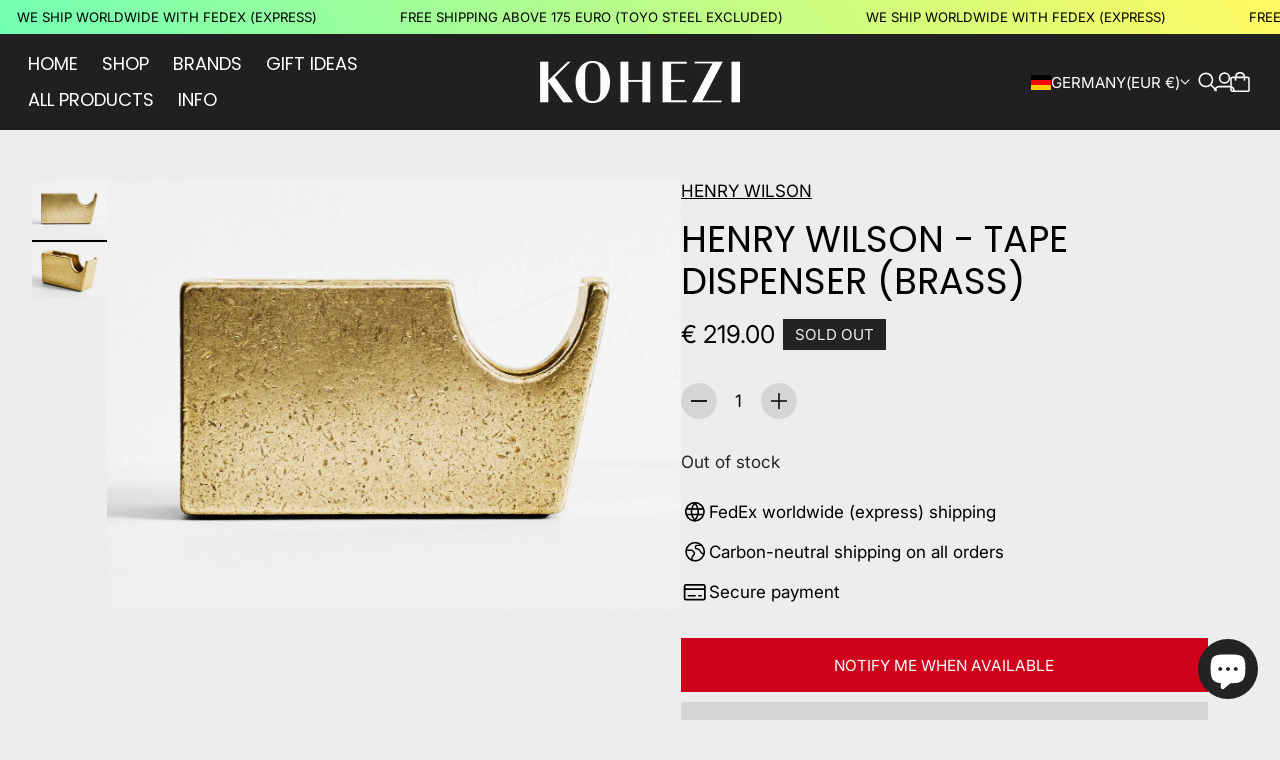

--- FILE ---
content_type: text/html; charset=utf-8
request_url: https://www.kohezi.com/en-de/products/henry-wilson-tape-dispenser-brass
body_size: 69834
content:
<!doctype html>

<!--
  --------------------------------------------------------------------
  #  Eclipse v5.0.3
  #  Documentation: https://help.fluorescent.co/eclipse
  #  Purchase: https://themes.shopify.com/themes/eclipse
  #  A product by Fluorescent: https://fluorescent.co/
  --------------------------------------------------------------------
-->



<html class="no-js" lang="en">
  <head><meta charset="UTF-8">
<meta name="viewport" content="width=device-width,initial-scale=1">

<meta name="description" content="The Brass Tape Dispenser is a hefty piece of stationery. It is cast in solid brass with machined teeth. Fits standard scotch tape rolls. It is rumble finished for a smooth surface texture.Brass Tape Dispensers are manufactured in small batches so slight variations will occur from piece to piece. Production marks may in">
<link rel="canonical" href="https://www.kohezi.com/en-de/products/henry-wilson-tape-dispenser-brass">
<link rel="preconnect" href="https://cdn.shopify.com" crossorigin>

<link rel="shortcut icon" href="//www.kohezi.com/cdn/shop/files/kohezi-logo-k_23f945fa-ba0f-4d60-83c6-3157344a9cd9.png?crop=center&height=32&v=1613640398&width=32" type="image/png">
<title>Henry Wilson - Tape Dispenser (Brass) - KOHEZI</title>
<meta property="og:url" content="https://www.kohezi.com/en-de/products/henry-wilson-tape-dispenser-brass">
<meta property="og:site_name" content="KOHEZI">
<meta property="og:type" content="product">
<meta property="og:title" content="Henry Wilson - Tape Dispenser (Brass)">
<meta property="og:description" content="The Brass Tape Dispenser is a hefty piece of stationery. It is cast in solid brass with machined teeth. Fits standard scotch tape rolls. It is rumble finished for a smooth surface texture.Brass Tape Dispensers are manufactured in small batches so slight variations will occur from piece to piece. Production marks may in">
<meta property="og:image" content="http://www.kohezi.com/cdn/shop/products/henry-wilson-tape-dispenser-brass-797975.jpg?v=1748365795&width=1920">
<meta property="og:image:secure_url" content="https://www.kohezi.com/cdn/shop/products/henry-wilson-tape-dispenser-brass-797975.jpg?v=1748365795&width=1920">

<meta property="og:price:amount" content="219.00">
  <meta property="og:price:currency" content="EUR">

<meta name="twitter:title" content="Henry Wilson - Tape Dispenser (Brass)">
<meta name="twitter:description" content="The Brass Tape Dispenser is a hefty piece of stationery. It is cast in solid brass with machined teeth. Fits standard scotch tape rolls. It is rumble finished for a smooth surface texture.Brass Tape Dispensers are manufactured in small batches so slight variations will occur from piece to piece. Production marks may in">
<meta name="twitter:card" content="summary_large_image">
<meta name="twitter:image" content="https://www.kohezi.com/cdn/shop/products/henry-wilson-tape-dispenser-brass-797975.jpg?v=1748365795&width=1920">
<meta name="twitter:image:width" content="480">
<meta name="twitter:image:height" content="480">
<style>
  @property --property-test {
    syntax: '<percentage>';
    inherits: false;
    initial-value: 100%;
  }
</style>

<script>
  console.log('Eclipse v5.0.3 by Fluorescent');

  // Remove no-js class once JS is available.
  document.documentElement.classList.remove('no-js');
  document.documentElement.classList.add('js');

  // Determine whether @property is supported.
  const propertyTestValue = window.getComputedStyle(document.documentElement).getPropertyValue('--property-test')

  if (propertyTestValue === "") {
    document.documentElement.classList.add('prop-value-api-not-supported');
  } else {
    document.documentElement.classList.add('prop-value-api-supported');
  }

  // Determine whether the user preferes reduced motion, or animations should be enabled.
  if (window.matchMedia(`(prefers-reduced-motion: reduce)`) === true || window.matchMedia(`(prefers-reduced-motion: reduce)`).matches === true) {
    document.documentElement.classList.add('prefers-reduced-motion');
  } else {
    document.documentElement.classList.add('do-anim');
  }

  window.theme = {
    version: 'v5.0.3',
    themeName: 'Eclipse',
    moneyFormat: "€ {{ amount }}",
    coreData: {
      n: "Eclipse",
      v: "v5.0.3",
    },
    strings: {
      name: "KOHEZI",
      accessibility: {
        playVideo: "Play",
        pauseVideo: "Pause",
        carouselSelect:  "Move carousel to slide {{ number }}",
        carouselPause: "Pause carousel",
        carouselPlay: "Play carousel"
      },
      product: {
        review: "Write a review"
      },
      products: {
        product: {
          unavailable: "Unavailable",
          unitPrice: "Unit price",
          unitPriceSeparator: "per",
          sku: "SKU"
        },
        giftCardRecipientErrors: {
          email: "Email is invalid.",
          name: "Name can't be present without email.",
          message: "Message can't be present without email address.",
          
          send_on: "Send on date can't be present without email address.",
        }
      },
      cart: {
        editCartNote: "Edit order notes",
        addCartNote: "Add order notes",
        quantityError: "You have the maximum number of this product in your cart"
      },
      pagination: {
        viewing: "You\u0026#39;re viewing {{ of }} of {{ total }}",
        products: "products",
        results: "results"
      }
    },
    routes: {
      root: "/en-de",
      cart: {
        base: "/en-de/cart",
        add: "/en-de/cart/add",
        change: "/en-de/cart/change",
        update: "/en-de/cart/update",
        clear: "/en-de/cart/clear",
        // Manual routes until Shopify adds support
        shipping: "/en-de/cart/shipping_rates"
      },
      // Manual routes until Shopify adds support
      products: "/en-de/products",
      productRecommendations: "/en-de/recommendations/products",
      predictiveSearch: '/en-de/search/suggest',
      search: '/en-de/search'
    },
    icons: {
      leftChevronWithStem: "\u003cspan class=\"icon icon--chevron-with-stem-left\" style=\"--icon-width: 20px; --icon-height: 18px;\"\u003e\n  \u003csvg viewBox=\"0 0 22 18\" fill=\"none\" xmlns=\"http:\/\/www.w3.org\/2000\/svg\"\u003e\n      \n      \u003cg style=\"transform: rotate(180deg); transform-origin: center;\"\u003e\n        \u003cpath class=\"chevron\" d=\"M12.7615 1.26501L20.5 9.00357L12.7615 16.7421\" stroke=\"currentColor\" stroke-width=\"1.75\"\/\u003e\n        \u003cpath class=\"stem\" d=\"M0 9L20.3091 9.00001\" stroke=\"currentColor\" stroke-width=\"1.75\"\/\u003e\n      \u003c\/g\u003e\n    \u003c\/svg\u003e\n\u003c\/span\u003e\n\n",
      rightChevronWithStem: "\u003cspan class=\"icon icon--chevron-with-stem-right\" style=\"--icon-width: 20px; --icon-height: 18px;\"\u003e\n  \u003csvg viewBox=\"0 0 22 18\" fill=\"none\" xmlns=\"http:\/\/www.w3.org\/2000\/svg\"\u003e\n      \n      \u003cg style=\"transform: rotate(0deg); transform-origin: center;\"\u003e\n        \u003cpath class=\"chevron\" d=\"M12.7615 1.26501L20.5 9.00357L12.7615 16.7421\" stroke=\"currentColor\" stroke-width=\"1.75\"\/\u003e\n        \u003cpath class=\"stem\" d=\"M0 9L20.3091 9.00001\" stroke=\"currentColor\" stroke-width=\"1.75\"\/\u003e\n      \u003c\/g\u003e\n    \u003c\/svg\u003e\n\u003c\/span\u003e\n\n",
      close: "\u003cspan class=\"icon icon--cross\" style=\"--icon-width: 24px; --icon-height: 24px;\"\u003e\n  \u003csvg xmlns=\"http:\/\/www.w3.org\/2000\/svg\" width=\"16\" height=\"16\" viewBox=\"0 0 16 16\" fill=\"none\"\u003e\n          \u003cpath d=\"M1.75 1.75L8 8M14.25 14.25L8 8M8 8L14.25 1.75M8 8L1.75 14.25\" stroke=\"currentColor\" stroke-width=\"1.55556\" stroke-linecap=\"square\"\/\u003e\n        \u003c\/svg\u003e\n\u003c\/span\u003e\n\n",
      zoom: "\u003cspan class=\"icon icon--media-zoom-in\" style=\"--icon-width: 24px; --icon-height: 24px;\"\u003e\n  \u003csvg xmlns=\"http:\/\/www.w3.org\/2000\/svg\" viewBox=\"0 0 20 20\" fill=\"none\"\u003e\n          \u003cpath d=\"M8.5 16C12.6421 16 16 12.6421 16 8.5C16 4.35786 12.6421 1 8.5 1C4.35786 1 1 4.35786 1 8.5C1 12.6421 4.35786 16 8.5 16Z\" stroke=\"currentColor\" stroke-width=\"1.5\" stroke-miterlimit=\"10\" stroke-linecap=\"round\"\/\u003e\n          \u003cpath d=\"M5.09508 8.60999H12.1733\" stroke=\"currentColor\" stroke-width=\"1.5\" stroke-miterlimit=\"10\" stroke-linecap=\"round\"\/\u003e\n          \u003cpath class=\"cross-up\" d=\"M8.63377 5.07147V12.1497\" stroke=\"currentColor\" stroke-width=\"1.5\" stroke-miterlimit=\"10\" stroke-linecap=\"round\"\/\u003e\n          \u003cpath d=\"M17.9926 19.0303C18.2855 19.3232 18.7604 19.3232 19.0532 19.0303C19.3461 18.7374 19.3461 18.2626 19.0532 17.9697L17.9926 19.0303ZM13.6845 14.7222L17.9926 19.0303L19.0532 17.9697L14.7451 13.6615L13.6845 14.7222Z\" fill=\"currentColor\"\/\u003e\n        \u003c\/svg\u003e\n\u003c\/span\u003e\n\n",
      zoomIn: "\u003cspan class=\"icon icon--media-zoom-in\" style=\"--icon-width: 24px; --icon-height: 24px;\"\u003e\n  \u003csvg xmlns=\"http:\/\/www.w3.org\/2000\/svg\" viewBox=\"0 0 20 20\" fill=\"none\"\u003e\n          \u003cpath d=\"M8.5 16C12.6421 16 16 12.6421 16 8.5C16 4.35786 12.6421 1 8.5 1C4.35786 1 1 4.35786 1 8.5C1 12.6421 4.35786 16 8.5 16Z\" stroke=\"currentColor\" stroke-width=\"1.5\" stroke-miterlimit=\"10\" stroke-linecap=\"round\"\/\u003e\n          \u003cpath d=\"M5.09508 8.60999H12.1733\" stroke=\"currentColor\" stroke-width=\"1.5\" stroke-miterlimit=\"10\" stroke-linecap=\"round\"\/\u003e\n          \u003cpath class=\"cross-up\" d=\"M8.63377 5.07147V12.1497\" stroke=\"currentColor\" stroke-width=\"1.5\" stroke-miterlimit=\"10\" stroke-linecap=\"round\"\/\u003e\n          \u003cpath d=\"M17.9926 19.0303C18.2855 19.3232 18.7604 19.3232 19.0532 19.0303C19.3461 18.7374 19.3461 18.2626 19.0532 17.9697L17.9926 19.0303ZM13.6845 14.7222L17.9926 19.0303L19.0532 17.9697L14.7451 13.6615L13.6845 14.7222Z\" fill=\"currentColor\"\/\u003e\n        \u003c\/svg\u003e\n\u003c\/span\u003e\n\n  \u003cspan class=\"zoom-icon__text zoom-in fs-body-75\"\u003eZoom in\u003c\/span\u003e",
      zoomOut: "\u003cspan class=\"icon icon--media-zoom-out\" style=\"--icon-width: 24px; --icon-height: 24px;\"\u003e\n  \u003csvg xmlns=\"http:\/\/www.w3.org\/2000\/svg\" viewBox=\"0 0 20 20\" fill=\"none\"\u003e\n          \u003cpath d=\"M8.5 16C12.6421 16 16 12.6421 16 8.5C16 4.35786 12.6421 1 8.5 1C4.35786 1 1 4.35786 1 8.5C1 12.6421 4.35786 16 8.5 16Z\" stroke=\"currentColor\" stroke-width=\"1.5\" stroke-miterlimit=\"10\" stroke-linecap=\"round\"\/\u003e\n          \u003cpath d=\"M5.09508 8.60999H12.1733\" stroke=\"currentColor\" stroke-width=\"1.5\" stroke-miterlimit=\"10\" stroke-linecap=\"round\"\/\u003e\n          \u003cpath d=\"M17.9683 19.0289C18.2604 19.3226 18.7352 19.3239 19.0289 19.0317C19.3226 18.7396 19.3239 18.2648 19.0317 17.9711L17.9683 19.0289ZM13.683 14.7208L17.9683 19.0289L19.0317 17.9711L14.7465 13.663L13.683 14.7208Z\" fill=\"currentColor\"\/\u003e\n        \u003c\/svg\u003e\n\u003c\/span\u003e\n\n  \u003cspan class=\"zoom-icon__text zoom-out fs-body-75\"\u003eZoom out\u003c\/span\u003e",
      play: "\u003cspan class=\"icon icon--media-play\" style=\"--icon-width: 24px; --icon-height: 24px;\"\u003e\n  \u003csvg xmlns=\"http:\/\/www.w3.org\/2000\/svg\" fill=\"none\" viewBox=\"0 0 18 20\"\u003e\n          \u003cg clip-path=\"url(#clip0_10912_82110)\"\u003e\n            \u003cpath fill=\"currentColor\" d=\"M4.5 20V0l14 10-14 10Z\"\/\u003e\n          \u003c\/g\u003e\n\n          \u003cdefs\u003e\n            \u003cclipPath id=\"clip0_10912_82110\"\u003e\n              \u003cpath fill=\"#fff\" d=\"M.5 0h18v20H.5z\"\/\u003e\n            \u003c\/clipPath\u003e\n          \u003c\/defs\u003e\n        \u003c\/svg\u003e\n\u003c\/span\u003e\n\n",
      pause: "\u003cspan class=\"icon icon--media-pause\" style=\"--icon-width: 24px; --icon-height: 24px;\"\u003e\n  \u003csvg xmlns=\"http:\/\/www.w3.org\/2000\/svg\" viewBox=\"0 0 12 14\" fill=\"none\"\u003e\n          \u003cpath fill-rule=\"evenodd\" clip-rule=\"evenodd\" d=\"M4 0H0V14H4V0ZM12 0H8V14H12V0Z\" fill=\"currentColor\"\/\u003e\n        \u003c\/svg\u003e\n\u003c\/span\u003e\n\n"
    }
  }

  

  
    window.theme.allCountryOptionTags = "\u003coption value=\"Germany\" data-provinces=\"[]\"\u003eGermany\u003c\/option\u003e\n\u003coption value=\"United Kingdom\" data-provinces=\"[[\u0026quot;British Forces\u0026quot;,\u0026quot;British Forces\u0026quot;],[\u0026quot;England\u0026quot;,\u0026quot;England\u0026quot;],[\u0026quot;Northern Ireland\u0026quot;,\u0026quot;Northern Ireland\u0026quot;],[\u0026quot;Scotland\u0026quot;,\u0026quot;Scotland\u0026quot;],[\u0026quot;Wales\u0026quot;,\u0026quot;Wales\u0026quot;]]\"\u003eUnited Kingdom\u003c\/option\u003e\n\u003coption value=\"United States\" data-provinces=\"[[\u0026quot;Alabama\u0026quot;,\u0026quot;Alabama\u0026quot;],[\u0026quot;Alaska\u0026quot;,\u0026quot;Alaska\u0026quot;],[\u0026quot;American Samoa\u0026quot;,\u0026quot;American Samoa\u0026quot;],[\u0026quot;Arizona\u0026quot;,\u0026quot;Arizona\u0026quot;],[\u0026quot;Arkansas\u0026quot;,\u0026quot;Arkansas\u0026quot;],[\u0026quot;Armed Forces Americas\u0026quot;,\u0026quot;Armed Forces Americas\u0026quot;],[\u0026quot;Armed Forces Europe\u0026quot;,\u0026quot;Armed Forces Europe\u0026quot;],[\u0026quot;Armed Forces Pacific\u0026quot;,\u0026quot;Armed Forces Pacific\u0026quot;],[\u0026quot;California\u0026quot;,\u0026quot;California\u0026quot;],[\u0026quot;Colorado\u0026quot;,\u0026quot;Colorado\u0026quot;],[\u0026quot;Connecticut\u0026quot;,\u0026quot;Connecticut\u0026quot;],[\u0026quot;Delaware\u0026quot;,\u0026quot;Delaware\u0026quot;],[\u0026quot;District of Columbia\u0026quot;,\u0026quot;Washington DC\u0026quot;],[\u0026quot;Federated States of Micronesia\u0026quot;,\u0026quot;Micronesia\u0026quot;],[\u0026quot;Florida\u0026quot;,\u0026quot;Florida\u0026quot;],[\u0026quot;Georgia\u0026quot;,\u0026quot;Georgia\u0026quot;],[\u0026quot;Guam\u0026quot;,\u0026quot;Guam\u0026quot;],[\u0026quot;Hawaii\u0026quot;,\u0026quot;Hawaii\u0026quot;],[\u0026quot;Idaho\u0026quot;,\u0026quot;Idaho\u0026quot;],[\u0026quot;Illinois\u0026quot;,\u0026quot;Illinois\u0026quot;],[\u0026quot;Indiana\u0026quot;,\u0026quot;Indiana\u0026quot;],[\u0026quot;Iowa\u0026quot;,\u0026quot;Iowa\u0026quot;],[\u0026quot;Kansas\u0026quot;,\u0026quot;Kansas\u0026quot;],[\u0026quot;Kentucky\u0026quot;,\u0026quot;Kentucky\u0026quot;],[\u0026quot;Louisiana\u0026quot;,\u0026quot;Louisiana\u0026quot;],[\u0026quot;Maine\u0026quot;,\u0026quot;Maine\u0026quot;],[\u0026quot;Marshall Islands\u0026quot;,\u0026quot;Marshall Islands\u0026quot;],[\u0026quot;Maryland\u0026quot;,\u0026quot;Maryland\u0026quot;],[\u0026quot;Massachusetts\u0026quot;,\u0026quot;Massachusetts\u0026quot;],[\u0026quot;Michigan\u0026quot;,\u0026quot;Michigan\u0026quot;],[\u0026quot;Minnesota\u0026quot;,\u0026quot;Minnesota\u0026quot;],[\u0026quot;Mississippi\u0026quot;,\u0026quot;Mississippi\u0026quot;],[\u0026quot;Missouri\u0026quot;,\u0026quot;Missouri\u0026quot;],[\u0026quot;Montana\u0026quot;,\u0026quot;Montana\u0026quot;],[\u0026quot;Nebraska\u0026quot;,\u0026quot;Nebraska\u0026quot;],[\u0026quot;Nevada\u0026quot;,\u0026quot;Nevada\u0026quot;],[\u0026quot;New Hampshire\u0026quot;,\u0026quot;New Hampshire\u0026quot;],[\u0026quot;New Jersey\u0026quot;,\u0026quot;New Jersey\u0026quot;],[\u0026quot;New Mexico\u0026quot;,\u0026quot;New Mexico\u0026quot;],[\u0026quot;New York\u0026quot;,\u0026quot;New York\u0026quot;],[\u0026quot;North Carolina\u0026quot;,\u0026quot;North Carolina\u0026quot;],[\u0026quot;North Dakota\u0026quot;,\u0026quot;North Dakota\u0026quot;],[\u0026quot;Northern Mariana Islands\u0026quot;,\u0026quot;Northern Mariana Islands\u0026quot;],[\u0026quot;Ohio\u0026quot;,\u0026quot;Ohio\u0026quot;],[\u0026quot;Oklahoma\u0026quot;,\u0026quot;Oklahoma\u0026quot;],[\u0026quot;Oregon\u0026quot;,\u0026quot;Oregon\u0026quot;],[\u0026quot;Palau\u0026quot;,\u0026quot;Palau\u0026quot;],[\u0026quot;Pennsylvania\u0026quot;,\u0026quot;Pennsylvania\u0026quot;],[\u0026quot;Puerto Rico\u0026quot;,\u0026quot;Puerto Rico\u0026quot;],[\u0026quot;Rhode Island\u0026quot;,\u0026quot;Rhode Island\u0026quot;],[\u0026quot;South Carolina\u0026quot;,\u0026quot;South Carolina\u0026quot;],[\u0026quot;South Dakota\u0026quot;,\u0026quot;South Dakota\u0026quot;],[\u0026quot;Tennessee\u0026quot;,\u0026quot;Tennessee\u0026quot;],[\u0026quot;Texas\u0026quot;,\u0026quot;Texas\u0026quot;],[\u0026quot;Utah\u0026quot;,\u0026quot;Utah\u0026quot;],[\u0026quot;Vermont\u0026quot;,\u0026quot;Vermont\u0026quot;],[\u0026quot;Virgin Islands\u0026quot;,\u0026quot;U.S. Virgin Islands\u0026quot;],[\u0026quot;Virginia\u0026quot;,\u0026quot;Virginia\u0026quot;],[\u0026quot;Washington\u0026quot;,\u0026quot;Washington\u0026quot;],[\u0026quot;West Virginia\u0026quot;,\u0026quot;West Virginia\u0026quot;],[\u0026quot;Wisconsin\u0026quot;,\u0026quot;Wisconsin\u0026quot;],[\u0026quot;Wyoming\u0026quot;,\u0026quot;Wyoming\u0026quot;]]\"\u003eUnited States\u003c\/option\u003e\n\u003coption value=\"France\" data-provinces=\"[]\"\u003eFrance\u003c\/option\u003e\n\u003coption value=\"---\" data-provinces=\"[]\"\u003e---\u003c\/option\u003e\n\u003coption value=\"Afghanistan\" data-provinces=\"[]\"\u003eAfghanistan\u003c\/option\u003e\n\u003coption value=\"Aland Islands\" data-provinces=\"[]\"\u003eÅland Islands\u003c\/option\u003e\n\u003coption value=\"Albania\" data-provinces=\"[]\"\u003eAlbania\u003c\/option\u003e\n\u003coption value=\"Algeria\" data-provinces=\"[]\"\u003eAlgeria\u003c\/option\u003e\n\u003coption value=\"Andorra\" data-provinces=\"[]\"\u003eAndorra\u003c\/option\u003e\n\u003coption value=\"Angola\" data-provinces=\"[]\"\u003eAngola\u003c\/option\u003e\n\u003coption value=\"Anguilla\" data-provinces=\"[]\"\u003eAnguilla\u003c\/option\u003e\n\u003coption value=\"Antigua And Barbuda\" data-provinces=\"[]\"\u003eAntigua \u0026 Barbuda\u003c\/option\u003e\n\u003coption value=\"Argentina\" data-provinces=\"[[\u0026quot;Buenos Aires\u0026quot;,\u0026quot;Buenos Aires Province\u0026quot;],[\u0026quot;Catamarca\u0026quot;,\u0026quot;Catamarca\u0026quot;],[\u0026quot;Chaco\u0026quot;,\u0026quot;Chaco\u0026quot;],[\u0026quot;Chubut\u0026quot;,\u0026quot;Chubut\u0026quot;],[\u0026quot;Ciudad Autónoma de Buenos Aires\u0026quot;,\u0026quot;Buenos Aires (Autonomous City)\u0026quot;],[\u0026quot;Corrientes\u0026quot;,\u0026quot;Corrientes\u0026quot;],[\u0026quot;Córdoba\u0026quot;,\u0026quot;Córdoba\u0026quot;],[\u0026quot;Entre Ríos\u0026quot;,\u0026quot;Entre Ríos\u0026quot;],[\u0026quot;Formosa\u0026quot;,\u0026quot;Formosa\u0026quot;],[\u0026quot;Jujuy\u0026quot;,\u0026quot;Jujuy\u0026quot;],[\u0026quot;La Pampa\u0026quot;,\u0026quot;La Pampa\u0026quot;],[\u0026quot;La Rioja\u0026quot;,\u0026quot;La Rioja\u0026quot;],[\u0026quot;Mendoza\u0026quot;,\u0026quot;Mendoza\u0026quot;],[\u0026quot;Misiones\u0026quot;,\u0026quot;Misiones\u0026quot;],[\u0026quot;Neuquén\u0026quot;,\u0026quot;Neuquén\u0026quot;],[\u0026quot;Río Negro\u0026quot;,\u0026quot;Río Negro\u0026quot;],[\u0026quot;Salta\u0026quot;,\u0026quot;Salta\u0026quot;],[\u0026quot;San Juan\u0026quot;,\u0026quot;San Juan\u0026quot;],[\u0026quot;San Luis\u0026quot;,\u0026quot;San Luis\u0026quot;],[\u0026quot;Santa Cruz\u0026quot;,\u0026quot;Santa Cruz\u0026quot;],[\u0026quot;Santa Fe\u0026quot;,\u0026quot;Santa Fe\u0026quot;],[\u0026quot;Santiago Del Estero\u0026quot;,\u0026quot;Santiago del Estero\u0026quot;],[\u0026quot;Tierra Del Fuego\u0026quot;,\u0026quot;Tierra del Fuego\u0026quot;],[\u0026quot;Tucumán\u0026quot;,\u0026quot;Tucumán\u0026quot;]]\"\u003eArgentina\u003c\/option\u003e\n\u003coption value=\"Armenia\" data-provinces=\"[]\"\u003eArmenia\u003c\/option\u003e\n\u003coption value=\"Aruba\" data-provinces=\"[]\"\u003eAruba\u003c\/option\u003e\n\u003coption value=\"Ascension Island\" data-provinces=\"[]\"\u003eAscension Island\u003c\/option\u003e\n\u003coption value=\"Australia\" data-provinces=\"[[\u0026quot;Australian Capital Territory\u0026quot;,\u0026quot;Australian Capital Territory\u0026quot;],[\u0026quot;New South Wales\u0026quot;,\u0026quot;New South Wales\u0026quot;],[\u0026quot;Northern Territory\u0026quot;,\u0026quot;Northern Territory\u0026quot;],[\u0026quot;Queensland\u0026quot;,\u0026quot;Queensland\u0026quot;],[\u0026quot;South Australia\u0026quot;,\u0026quot;South Australia\u0026quot;],[\u0026quot;Tasmania\u0026quot;,\u0026quot;Tasmania\u0026quot;],[\u0026quot;Victoria\u0026quot;,\u0026quot;Victoria\u0026quot;],[\u0026quot;Western Australia\u0026quot;,\u0026quot;Western Australia\u0026quot;]]\"\u003eAustralia\u003c\/option\u003e\n\u003coption value=\"Austria\" data-provinces=\"[]\"\u003eAustria\u003c\/option\u003e\n\u003coption value=\"Azerbaijan\" data-provinces=\"[]\"\u003eAzerbaijan\u003c\/option\u003e\n\u003coption value=\"Bahamas\" data-provinces=\"[]\"\u003eBahamas\u003c\/option\u003e\n\u003coption value=\"Bahrain\" data-provinces=\"[]\"\u003eBahrain\u003c\/option\u003e\n\u003coption value=\"Bangladesh\" data-provinces=\"[]\"\u003eBangladesh\u003c\/option\u003e\n\u003coption value=\"Barbados\" data-provinces=\"[]\"\u003eBarbados\u003c\/option\u003e\n\u003coption value=\"Belarus\" data-provinces=\"[]\"\u003eBelarus\u003c\/option\u003e\n\u003coption value=\"Belgium\" data-provinces=\"[]\"\u003eBelgium\u003c\/option\u003e\n\u003coption value=\"Belize\" data-provinces=\"[]\"\u003eBelize\u003c\/option\u003e\n\u003coption value=\"Benin\" data-provinces=\"[]\"\u003eBenin\u003c\/option\u003e\n\u003coption value=\"Bermuda\" data-provinces=\"[]\"\u003eBermuda\u003c\/option\u003e\n\u003coption value=\"Bhutan\" data-provinces=\"[]\"\u003eBhutan\u003c\/option\u003e\n\u003coption value=\"Bolivia\" data-provinces=\"[]\"\u003eBolivia\u003c\/option\u003e\n\u003coption value=\"Bosnia And Herzegovina\" data-provinces=\"[]\"\u003eBosnia \u0026 Herzegovina\u003c\/option\u003e\n\u003coption value=\"Botswana\" data-provinces=\"[]\"\u003eBotswana\u003c\/option\u003e\n\u003coption value=\"Brazil\" data-provinces=\"[[\u0026quot;Acre\u0026quot;,\u0026quot;Acre\u0026quot;],[\u0026quot;Alagoas\u0026quot;,\u0026quot;Alagoas\u0026quot;],[\u0026quot;Amapá\u0026quot;,\u0026quot;Amapá\u0026quot;],[\u0026quot;Amazonas\u0026quot;,\u0026quot;Amazonas\u0026quot;],[\u0026quot;Bahia\u0026quot;,\u0026quot;Bahia\u0026quot;],[\u0026quot;Ceará\u0026quot;,\u0026quot;Ceará\u0026quot;],[\u0026quot;Distrito Federal\u0026quot;,\u0026quot;Federal District\u0026quot;],[\u0026quot;Espírito Santo\u0026quot;,\u0026quot;Espírito Santo\u0026quot;],[\u0026quot;Goiás\u0026quot;,\u0026quot;Goiás\u0026quot;],[\u0026quot;Maranhão\u0026quot;,\u0026quot;Maranhão\u0026quot;],[\u0026quot;Mato Grosso\u0026quot;,\u0026quot;Mato Grosso\u0026quot;],[\u0026quot;Mato Grosso do Sul\u0026quot;,\u0026quot;Mato Grosso do Sul\u0026quot;],[\u0026quot;Minas Gerais\u0026quot;,\u0026quot;Minas Gerais\u0026quot;],[\u0026quot;Paraná\u0026quot;,\u0026quot;Paraná\u0026quot;],[\u0026quot;Paraíba\u0026quot;,\u0026quot;Paraíba\u0026quot;],[\u0026quot;Pará\u0026quot;,\u0026quot;Pará\u0026quot;],[\u0026quot;Pernambuco\u0026quot;,\u0026quot;Pernambuco\u0026quot;],[\u0026quot;Piauí\u0026quot;,\u0026quot;Piauí\u0026quot;],[\u0026quot;Rio Grande do Norte\u0026quot;,\u0026quot;Rio Grande do Norte\u0026quot;],[\u0026quot;Rio Grande do Sul\u0026quot;,\u0026quot;Rio Grande do Sul\u0026quot;],[\u0026quot;Rio de Janeiro\u0026quot;,\u0026quot;Rio de Janeiro\u0026quot;],[\u0026quot;Rondônia\u0026quot;,\u0026quot;Rondônia\u0026quot;],[\u0026quot;Roraima\u0026quot;,\u0026quot;Roraima\u0026quot;],[\u0026quot;Santa Catarina\u0026quot;,\u0026quot;Santa Catarina\u0026quot;],[\u0026quot;Sergipe\u0026quot;,\u0026quot;Sergipe\u0026quot;],[\u0026quot;São Paulo\u0026quot;,\u0026quot;São Paulo\u0026quot;],[\u0026quot;Tocantins\u0026quot;,\u0026quot;Tocantins\u0026quot;]]\"\u003eBrazil\u003c\/option\u003e\n\u003coption value=\"British Indian Ocean Territory\" data-provinces=\"[]\"\u003eBritish Indian Ocean Territory\u003c\/option\u003e\n\u003coption value=\"Virgin Islands, British\" data-provinces=\"[]\"\u003eBritish Virgin Islands\u003c\/option\u003e\n\u003coption value=\"Brunei\" data-provinces=\"[]\"\u003eBrunei\u003c\/option\u003e\n\u003coption value=\"Bulgaria\" data-provinces=\"[]\"\u003eBulgaria\u003c\/option\u003e\n\u003coption value=\"Burkina Faso\" data-provinces=\"[]\"\u003eBurkina Faso\u003c\/option\u003e\n\u003coption value=\"Burundi\" data-provinces=\"[]\"\u003eBurundi\u003c\/option\u003e\n\u003coption value=\"Cambodia\" data-provinces=\"[]\"\u003eCambodia\u003c\/option\u003e\n\u003coption value=\"Republic of Cameroon\" data-provinces=\"[]\"\u003eCameroon\u003c\/option\u003e\n\u003coption value=\"Canada\" data-provinces=\"[[\u0026quot;Alberta\u0026quot;,\u0026quot;Alberta\u0026quot;],[\u0026quot;British Columbia\u0026quot;,\u0026quot;British Columbia\u0026quot;],[\u0026quot;Manitoba\u0026quot;,\u0026quot;Manitoba\u0026quot;],[\u0026quot;New Brunswick\u0026quot;,\u0026quot;New Brunswick\u0026quot;],[\u0026quot;Newfoundland and Labrador\u0026quot;,\u0026quot;Newfoundland and Labrador\u0026quot;],[\u0026quot;Northwest Territories\u0026quot;,\u0026quot;Northwest Territories\u0026quot;],[\u0026quot;Nova Scotia\u0026quot;,\u0026quot;Nova Scotia\u0026quot;],[\u0026quot;Nunavut\u0026quot;,\u0026quot;Nunavut\u0026quot;],[\u0026quot;Ontario\u0026quot;,\u0026quot;Ontario\u0026quot;],[\u0026quot;Prince Edward Island\u0026quot;,\u0026quot;Prince Edward Island\u0026quot;],[\u0026quot;Quebec\u0026quot;,\u0026quot;Quebec\u0026quot;],[\u0026quot;Saskatchewan\u0026quot;,\u0026quot;Saskatchewan\u0026quot;],[\u0026quot;Yukon\u0026quot;,\u0026quot;Yukon\u0026quot;]]\"\u003eCanada\u003c\/option\u003e\n\u003coption value=\"Cape Verde\" data-provinces=\"[]\"\u003eCape Verde\u003c\/option\u003e\n\u003coption value=\"Caribbean Netherlands\" data-provinces=\"[]\"\u003eCaribbean Netherlands\u003c\/option\u003e\n\u003coption value=\"Cayman Islands\" data-provinces=\"[]\"\u003eCayman Islands\u003c\/option\u003e\n\u003coption value=\"Central African Republic\" data-provinces=\"[]\"\u003eCentral African Republic\u003c\/option\u003e\n\u003coption value=\"Chad\" data-provinces=\"[]\"\u003eChad\u003c\/option\u003e\n\u003coption value=\"Chile\" data-provinces=\"[[\u0026quot;Antofagasta\u0026quot;,\u0026quot;Antofagasta\u0026quot;],[\u0026quot;Araucanía\u0026quot;,\u0026quot;Araucanía\u0026quot;],[\u0026quot;Arica and Parinacota\u0026quot;,\u0026quot;Arica y Parinacota\u0026quot;],[\u0026quot;Atacama\u0026quot;,\u0026quot;Atacama\u0026quot;],[\u0026quot;Aysén\u0026quot;,\u0026quot;Aysén\u0026quot;],[\u0026quot;Biobío\u0026quot;,\u0026quot;Bío Bío\u0026quot;],[\u0026quot;Coquimbo\u0026quot;,\u0026quot;Coquimbo\u0026quot;],[\u0026quot;Los Lagos\u0026quot;,\u0026quot;Los Lagos\u0026quot;],[\u0026quot;Los Ríos\u0026quot;,\u0026quot;Los Ríos\u0026quot;],[\u0026quot;Magallanes\u0026quot;,\u0026quot;Magallanes Region\u0026quot;],[\u0026quot;Maule\u0026quot;,\u0026quot;Maule\u0026quot;],[\u0026quot;O\u0026#39;Higgins\u0026quot;,\u0026quot;Libertador General Bernardo O’Higgins\u0026quot;],[\u0026quot;Santiago\u0026quot;,\u0026quot;Santiago Metropolitan\u0026quot;],[\u0026quot;Tarapacá\u0026quot;,\u0026quot;Tarapacá\u0026quot;],[\u0026quot;Valparaíso\u0026quot;,\u0026quot;Valparaíso\u0026quot;],[\u0026quot;Ñuble\u0026quot;,\u0026quot;Ñuble\u0026quot;]]\"\u003eChile\u003c\/option\u003e\n\u003coption value=\"China\" data-provinces=\"[[\u0026quot;Anhui\u0026quot;,\u0026quot;Anhui\u0026quot;],[\u0026quot;Beijing\u0026quot;,\u0026quot;Beijing\u0026quot;],[\u0026quot;Chongqing\u0026quot;,\u0026quot;Chongqing\u0026quot;],[\u0026quot;Fujian\u0026quot;,\u0026quot;Fujian\u0026quot;],[\u0026quot;Gansu\u0026quot;,\u0026quot;Gansu\u0026quot;],[\u0026quot;Guangdong\u0026quot;,\u0026quot;Guangdong\u0026quot;],[\u0026quot;Guangxi\u0026quot;,\u0026quot;Guangxi\u0026quot;],[\u0026quot;Guizhou\u0026quot;,\u0026quot;Guizhou\u0026quot;],[\u0026quot;Hainan\u0026quot;,\u0026quot;Hainan\u0026quot;],[\u0026quot;Hebei\u0026quot;,\u0026quot;Hebei\u0026quot;],[\u0026quot;Heilongjiang\u0026quot;,\u0026quot;Heilongjiang\u0026quot;],[\u0026quot;Henan\u0026quot;,\u0026quot;Henan\u0026quot;],[\u0026quot;Hubei\u0026quot;,\u0026quot;Hubei\u0026quot;],[\u0026quot;Hunan\u0026quot;,\u0026quot;Hunan\u0026quot;],[\u0026quot;Inner Mongolia\u0026quot;,\u0026quot;Inner Mongolia\u0026quot;],[\u0026quot;Jiangsu\u0026quot;,\u0026quot;Jiangsu\u0026quot;],[\u0026quot;Jiangxi\u0026quot;,\u0026quot;Jiangxi\u0026quot;],[\u0026quot;Jilin\u0026quot;,\u0026quot;Jilin\u0026quot;],[\u0026quot;Liaoning\u0026quot;,\u0026quot;Liaoning\u0026quot;],[\u0026quot;Ningxia\u0026quot;,\u0026quot;Ningxia\u0026quot;],[\u0026quot;Qinghai\u0026quot;,\u0026quot;Qinghai\u0026quot;],[\u0026quot;Shaanxi\u0026quot;,\u0026quot;Shaanxi\u0026quot;],[\u0026quot;Shandong\u0026quot;,\u0026quot;Shandong\u0026quot;],[\u0026quot;Shanghai\u0026quot;,\u0026quot;Shanghai\u0026quot;],[\u0026quot;Shanxi\u0026quot;,\u0026quot;Shanxi\u0026quot;],[\u0026quot;Sichuan\u0026quot;,\u0026quot;Sichuan\u0026quot;],[\u0026quot;Tianjin\u0026quot;,\u0026quot;Tianjin\u0026quot;],[\u0026quot;Xinjiang\u0026quot;,\u0026quot;Xinjiang\u0026quot;],[\u0026quot;Xizang\u0026quot;,\u0026quot;Tibet\u0026quot;],[\u0026quot;Yunnan\u0026quot;,\u0026quot;Yunnan\u0026quot;],[\u0026quot;Zhejiang\u0026quot;,\u0026quot;Zhejiang\u0026quot;]]\"\u003eChina\u003c\/option\u003e\n\u003coption value=\"Christmas Island\" data-provinces=\"[]\"\u003eChristmas Island\u003c\/option\u003e\n\u003coption value=\"Cocos (Keeling) Islands\" data-provinces=\"[]\"\u003eCocos (Keeling) Islands\u003c\/option\u003e\n\u003coption value=\"Colombia\" data-provinces=\"[[\u0026quot;Amazonas\u0026quot;,\u0026quot;Amazonas\u0026quot;],[\u0026quot;Antioquia\u0026quot;,\u0026quot;Antioquia\u0026quot;],[\u0026quot;Arauca\u0026quot;,\u0026quot;Arauca\u0026quot;],[\u0026quot;Atlántico\u0026quot;,\u0026quot;Atlántico\u0026quot;],[\u0026quot;Bogotá, D.C.\u0026quot;,\u0026quot;Capital District\u0026quot;],[\u0026quot;Bolívar\u0026quot;,\u0026quot;Bolívar\u0026quot;],[\u0026quot;Boyacá\u0026quot;,\u0026quot;Boyacá\u0026quot;],[\u0026quot;Caldas\u0026quot;,\u0026quot;Caldas\u0026quot;],[\u0026quot;Caquetá\u0026quot;,\u0026quot;Caquetá\u0026quot;],[\u0026quot;Casanare\u0026quot;,\u0026quot;Casanare\u0026quot;],[\u0026quot;Cauca\u0026quot;,\u0026quot;Cauca\u0026quot;],[\u0026quot;Cesar\u0026quot;,\u0026quot;Cesar\u0026quot;],[\u0026quot;Chocó\u0026quot;,\u0026quot;Chocó\u0026quot;],[\u0026quot;Cundinamarca\u0026quot;,\u0026quot;Cundinamarca\u0026quot;],[\u0026quot;Córdoba\u0026quot;,\u0026quot;Córdoba\u0026quot;],[\u0026quot;Guainía\u0026quot;,\u0026quot;Guainía\u0026quot;],[\u0026quot;Guaviare\u0026quot;,\u0026quot;Guaviare\u0026quot;],[\u0026quot;Huila\u0026quot;,\u0026quot;Huila\u0026quot;],[\u0026quot;La Guajira\u0026quot;,\u0026quot;La Guajira\u0026quot;],[\u0026quot;Magdalena\u0026quot;,\u0026quot;Magdalena\u0026quot;],[\u0026quot;Meta\u0026quot;,\u0026quot;Meta\u0026quot;],[\u0026quot;Nariño\u0026quot;,\u0026quot;Nariño\u0026quot;],[\u0026quot;Norte de Santander\u0026quot;,\u0026quot;Norte de Santander\u0026quot;],[\u0026quot;Putumayo\u0026quot;,\u0026quot;Putumayo\u0026quot;],[\u0026quot;Quindío\u0026quot;,\u0026quot;Quindío\u0026quot;],[\u0026quot;Risaralda\u0026quot;,\u0026quot;Risaralda\u0026quot;],[\u0026quot;San Andrés, Providencia y Santa Catalina\u0026quot;,\u0026quot;San Andrés \\u0026 Providencia\u0026quot;],[\u0026quot;Santander\u0026quot;,\u0026quot;Santander\u0026quot;],[\u0026quot;Sucre\u0026quot;,\u0026quot;Sucre\u0026quot;],[\u0026quot;Tolima\u0026quot;,\u0026quot;Tolima\u0026quot;],[\u0026quot;Valle del Cauca\u0026quot;,\u0026quot;Valle del Cauca\u0026quot;],[\u0026quot;Vaupés\u0026quot;,\u0026quot;Vaupés\u0026quot;],[\u0026quot;Vichada\u0026quot;,\u0026quot;Vichada\u0026quot;]]\"\u003eColombia\u003c\/option\u003e\n\u003coption value=\"Comoros\" data-provinces=\"[]\"\u003eComoros\u003c\/option\u003e\n\u003coption value=\"Congo\" data-provinces=\"[]\"\u003eCongo - Brazzaville\u003c\/option\u003e\n\u003coption value=\"Congo, The Democratic Republic Of The\" data-provinces=\"[]\"\u003eCongo - Kinshasa\u003c\/option\u003e\n\u003coption value=\"Cook Islands\" data-provinces=\"[]\"\u003eCook Islands\u003c\/option\u003e\n\u003coption value=\"Costa Rica\" data-provinces=\"[[\u0026quot;Alajuela\u0026quot;,\u0026quot;Alajuela\u0026quot;],[\u0026quot;Cartago\u0026quot;,\u0026quot;Cartago\u0026quot;],[\u0026quot;Guanacaste\u0026quot;,\u0026quot;Guanacaste\u0026quot;],[\u0026quot;Heredia\u0026quot;,\u0026quot;Heredia\u0026quot;],[\u0026quot;Limón\u0026quot;,\u0026quot;Limón\u0026quot;],[\u0026quot;Puntarenas\u0026quot;,\u0026quot;Puntarenas\u0026quot;],[\u0026quot;San José\u0026quot;,\u0026quot;San José\u0026quot;]]\"\u003eCosta Rica\u003c\/option\u003e\n\u003coption value=\"Croatia\" data-provinces=\"[]\"\u003eCroatia\u003c\/option\u003e\n\u003coption value=\"Curaçao\" data-provinces=\"[]\"\u003eCuraçao\u003c\/option\u003e\n\u003coption value=\"Cyprus\" data-provinces=\"[]\"\u003eCyprus\u003c\/option\u003e\n\u003coption value=\"Czech Republic\" data-provinces=\"[]\"\u003eCzechia\u003c\/option\u003e\n\u003coption value=\"Côte d'Ivoire\" data-provinces=\"[]\"\u003eCôte d’Ivoire\u003c\/option\u003e\n\u003coption value=\"Denmark\" data-provinces=\"[]\"\u003eDenmark\u003c\/option\u003e\n\u003coption value=\"Djibouti\" data-provinces=\"[]\"\u003eDjibouti\u003c\/option\u003e\n\u003coption value=\"Dominica\" data-provinces=\"[]\"\u003eDominica\u003c\/option\u003e\n\u003coption value=\"Dominican Republic\" data-provinces=\"[]\"\u003eDominican Republic\u003c\/option\u003e\n\u003coption value=\"Ecuador\" data-provinces=\"[]\"\u003eEcuador\u003c\/option\u003e\n\u003coption value=\"Egypt\" data-provinces=\"[[\u0026quot;6th of October\u0026quot;,\u0026quot;6th of October\u0026quot;],[\u0026quot;Al Sharqia\u0026quot;,\u0026quot;Al Sharqia\u0026quot;],[\u0026quot;Alexandria\u0026quot;,\u0026quot;Alexandria\u0026quot;],[\u0026quot;Aswan\u0026quot;,\u0026quot;Aswan\u0026quot;],[\u0026quot;Asyut\u0026quot;,\u0026quot;Asyut\u0026quot;],[\u0026quot;Beheira\u0026quot;,\u0026quot;Beheira\u0026quot;],[\u0026quot;Beni Suef\u0026quot;,\u0026quot;Beni Suef\u0026quot;],[\u0026quot;Cairo\u0026quot;,\u0026quot;Cairo\u0026quot;],[\u0026quot;Dakahlia\u0026quot;,\u0026quot;Dakahlia\u0026quot;],[\u0026quot;Damietta\u0026quot;,\u0026quot;Damietta\u0026quot;],[\u0026quot;Faiyum\u0026quot;,\u0026quot;Faiyum\u0026quot;],[\u0026quot;Gharbia\u0026quot;,\u0026quot;Gharbia\u0026quot;],[\u0026quot;Giza\u0026quot;,\u0026quot;Giza\u0026quot;],[\u0026quot;Helwan\u0026quot;,\u0026quot;Helwan\u0026quot;],[\u0026quot;Ismailia\u0026quot;,\u0026quot;Ismailia\u0026quot;],[\u0026quot;Kafr el-Sheikh\u0026quot;,\u0026quot;Kafr el-Sheikh\u0026quot;],[\u0026quot;Luxor\u0026quot;,\u0026quot;Luxor\u0026quot;],[\u0026quot;Matrouh\u0026quot;,\u0026quot;Matrouh\u0026quot;],[\u0026quot;Minya\u0026quot;,\u0026quot;Minya\u0026quot;],[\u0026quot;Monufia\u0026quot;,\u0026quot;Monufia\u0026quot;],[\u0026quot;New Valley\u0026quot;,\u0026quot;New Valley\u0026quot;],[\u0026quot;North Sinai\u0026quot;,\u0026quot;North Sinai\u0026quot;],[\u0026quot;Port Said\u0026quot;,\u0026quot;Port Said\u0026quot;],[\u0026quot;Qalyubia\u0026quot;,\u0026quot;Qalyubia\u0026quot;],[\u0026quot;Qena\u0026quot;,\u0026quot;Qena\u0026quot;],[\u0026quot;Red Sea\u0026quot;,\u0026quot;Red Sea\u0026quot;],[\u0026quot;Sohag\u0026quot;,\u0026quot;Sohag\u0026quot;],[\u0026quot;South Sinai\u0026quot;,\u0026quot;South Sinai\u0026quot;],[\u0026quot;Suez\u0026quot;,\u0026quot;Suez\u0026quot;]]\"\u003eEgypt\u003c\/option\u003e\n\u003coption value=\"El Salvador\" data-provinces=\"[[\u0026quot;Ahuachapán\u0026quot;,\u0026quot;Ahuachapán\u0026quot;],[\u0026quot;Cabañas\u0026quot;,\u0026quot;Cabañas\u0026quot;],[\u0026quot;Chalatenango\u0026quot;,\u0026quot;Chalatenango\u0026quot;],[\u0026quot;Cuscatlán\u0026quot;,\u0026quot;Cuscatlán\u0026quot;],[\u0026quot;La Libertad\u0026quot;,\u0026quot;La Libertad\u0026quot;],[\u0026quot;La Paz\u0026quot;,\u0026quot;La Paz\u0026quot;],[\u0026quot;La Unión\u0026quot;,\u0026quot;La Unión\u0026quot;],[\u0026quot;Morazán\u0026quot;,\u0026quot;Morazán\u0026quot;],[\u0026quot;San Miguel\u0026quot;,\u0026quot;San Miguel\u0026quot;],[\u0026quot;San Salvador\u0026quot;,\u0026quot;San Salvador\u0026quot;],[\u0026quot;San Vicente\u0026quot;,\u0026quot;San Vicente\u0026quot;],[\u0026quot;Santa Ana\u0026quot;,\u0026quot;Santa Ana\u0026quot;],[\u0026quot;Sonsonate\u0026quot;,\u0026quot;Sonsonate\u0026quot;],[\u0026quot;Usulután\u0026quot;,\u0026quot;Usulután\u0026quot;]]\"\u003eEl Salvador\u003c\/option\u003e\n\u003coption value=\"Equatorial Guinea\" data-provinces=\"[]\"\u003eEquatorial Guinea\u003c\/option\u003e\n\u003coption value=\"Eritrea\" data-provinces=\"[]\"\u003eEritrea\u003c\/option\u003e\n\u003coption value=\"Estonia\" data-provinces=\"[]\"\u003eEstonia\u003c\/option\u003e\n\u003coption value=\"Eswatini\" data-provinces=\"[]\"\u003eEswatini\u003c\/option\u003e\n\u003coption value=\"Ethiopia\" data-provinces=\"[]\"\u003eEthiopia\u003c\/option\u003e\n\u003coption value=\"Falkland Islands (Malvinas)\" data-provinces=\"[]\"\u003eFalkland Islands\u003c\/option\u003e\n\u003coption value=\"Faroe Islands\" data-provinces=\"[]\"\u003eFaroe Islands\u003c\/option\u003e\n\u003coption value=\"Fiji\" data-provinces=\"[]\"\u003eFiji\u003c\/option\u003e\n\u003coption value=\"Finland\" data-provinces=\"[]\"\u003eFinland\u003c\/option\u003e\n\u003coption value=\"France\" data-provinces=\"[]\"\u003eFrance\u003c\/option\u003e\n\u003coption value=\"French Guiana\" data-provinces=\"[]\"\u003eFrench Guiana\u003c\/option\u003e\n\u003coption value=\"French Polynesia\" data-provinces=\"[]\"\u003eFrench Polynesia\u003c\/option\u003e\n\u003coption value=\"French Southern Territories\" data-provinces=\"[]\"\u003eFrench Southern Territories\u003c\/option\u003e\n\u003coption value=\"Gabon\" data-provinces=\"[]\"\u003eGabon\u003c\/option\u003e\n\u003coption value=\"Gambia\" data-provinces=\"[]\"\u003eGambia\u003c\/option\u003e\n\u003coption value=\"Georgia\" data-provinces=\"[]\"\u003eGeorgia\u003c\/option\u003e\n\u003coption value=\"Germany\" data-provinces=\"[]\"\u003eGermany\u003c\/option\u003e\n\u003coption value=\"Ghana\" data-provinces=\"[]\"\u003eGhana\u003c\/option\u003e\n\u003coption value=\"Gibraltar\" data-provinces=\"[]\"\u003eGibraltar\u003c\/option\u003e\n\u003coption value=\"Greece\" data-provinces=\"[]\"\u003eGreece\u003c\/option\u003e\n\u003coption value=\"Greenland\" data-provinces=\"[]\"\u003eGreenland\u003c\/option\u003e\n\u003coption value=\"Grenada\" data-provinces=\"[]\"\u003eGrenada\u003c\/option\u003e\n\u003coption value=\"Guadeloupe\" data-provinces=\"[]\"\u003eGuadeloupe\u003c\/option\u003e\n\u003coption value=\"Guatemala\" data-provinces=\"[[\u0026quot;Alta Verapaz\u0026quot;,\u0026quot;Alta Verapaz\u0026quot;],[\u0026quot;Baja Verapaz\u0026quot;,\u0026quot;Baja Verapaz\u0026quot;],[\u0026quot;Chimaltenango\u0026quot;,\u0026quot;Chimaltenango\u0026quot;],[\u0026quot;Chiquimula\u0026quot;,\u0026quot;Chiquimula\u0026quot;],[\u0026quot;El Progreso\u0026quot;,\u0026quot;El Progreso\u0026quot;],[\u0026quot;Escuintla\u0026quot;,\u0026quot;Escuintla\u0026quot;],[\u0026quot;Guatemala\u0026quot;,\u0026quot;Guatemala\u0026quot;],[\u0026quot;Huehuetenango\u0026quot;,\u0026quot;Huehuetenango\u0026quot;],[\u0026quot;Izabal\u0026quot;,\u0026quot;Izabal\u0026quot;],[\u0026quot;Jalapa\u0026quot;,\u0026quot;Jalapa\u0026quot;],[\u0026quot;Jutiapa\u0026quot;,\u0026quot;Jutiapa\u0026quot;],[\u0026quot;Petén\u0026quot;,\u0026quot;Petén\u0026quot;],[\u0026quot;Quetzaltenango\u0026quot;,\u0026quot;Quetzaltenango\u0026quot;],[\u0026quot;Quiché\u0026quot;,\u0026quot;Quiché\u0026quot;],[\u0026quot;Retalhuleu\u0026quot;,\u0026quot;Retalhuleu\u0026quot;],[\u0026quot;Sacatepéquez\u0026quot;,\u0026quot;Sacatepéquez\u0026quot;],[\u0026quot;San Marcos\u0026quot;,\u0026quot;San Marcos\u0026quot;],[\u0026quot;Santa Rosa\u0026quot;,\u0026quot;Santa Rosa\u0026quot;],[\u0026quot;Sololá\u0026quot;,\u0026quot;Sololá\u0026quot;],[\u0026quot;Suchitepéquez\u0026quot;,\u0026quot;Suchitepéquez\u0026quot;],[\u0026quot;Totonicapán\u0026quot;,\u0026quot;Totonicapán\u0026quot;],[\u0026quot;Zacapa\u0026quot;,\u0026quot;Zacapa\u0026quot;]]\"\u003eGuatemala\u003c\/option\u003e\n\u003coption value=\"Guernsey\" data-provinces=\"[]\"\u003eGuernsey\u003c\/option\u003e\n\u003coption value=\"Guinea\" data-provinces=\"[]\"\u003eGuinea\u003c\/option\u003e\n\u003coption value=\"Guinea Bissau\" data-provinces=\"[]\"\u003eGuinea-Bissau\u003c\/option\u003e\n\u003coption value=\"Guyana\" data-provinces=\"[]\"\u003eGuyana\u003c\/option\u003e\n\u003coption value=\"Haiti\" data-provinces=\"[]\"\u003eHaiti\u003c\/option\u003e\n\u003coption value=\"Honduras\" data-provinces=\"[]\"\u003eHonduras\u003c\/option\u003e\n\u003coption value=\"Hong Kong\" data-provinces=\"[[\u0026quot;Hong Kong Island\u0026quot;,\u0026quot;Hong Kong Island\u0026quot;],[\u0026quot;Kowloon\u0026quot;,\u0026quot;Kowloon\u0026quot;],[\u0026quot;New Territories\u0026quot;,\u0026quot;New Territories\u0026quot;]]\"\u003eHong Kong SAR\u003c\/option\u003e\n\u003coption value=\"Hungary\" data-provinces=\"[]\"\u003eHungary\u003c\/option\u003e\n\u003coption value=\"Iceland\" data-provinces=\"[]\"\u003eIceland\u003c\/option\u003e\n\u003coption value=\"India\" data-provinces=\"[[\u0026quot;Andaman and Nicobar Islands\u0026quot;,\u0026quot;Andaman and Nicobar Islands\u0026quot;],[\u0026quot;Andhra Pradesh\u0026quot;,\u0026quot;Andhra Pradesh\u0026quot;],[\u0026quot;Arunachal Pradesh\u0026quot;,\u0026quot;Arunachal Pradesh\u0026quot;],[\u0026quot;Assam\u0026quot;,\u0026quot;Assam\u0026quot;],[\u0026quot;Bihar\u0026quot;,\u0026quot;Bihar\u0026quot;],[\u0026quot;Chandigarh\u0026quot;,\u0026quot;Chandigarh\u0026quot;],[\u0026quot;Chhattisgarh\u0026quot;,\u0026quot;Chhattisgarh\u0026quot;],[\u0026quot;Dadra and Nagar Haveli\u0026quot;,\u0026quot;Dadra and Nagar Haveli\u0026quot;],[\u0026quot;Daman and Diu\u0026quot;,\u0026quot;Daman and Diu\u0026quot;],[\u0026quot;Delhi\u0026quot;,\u0026quot;Delhi\u0026quot;],[\u0026quot;Goa\u0026quot;,\u0026quot;Goa\u0026quot;],[\u0026quot;Gujarat\u0026quot;,\u0026quot;Gujarat\u0026quot;],[\u0026quot;Haryana\u0026quot;,\u0026quot;Haryana\u0026quot;],[\u0026quot;Himachal Pradesh\u0026quot;,\u0026quot;Himachal Pradesh\u0026quot;],[\u0026quot;Jammu and Kashmir\u0026quot;,\u0026quot;Jammu and Kashmir\u0026quot;],[\u0026quot;Jharkhand\u0026quot;,\u0026quot;Jharkhand\u0026quot;],[\u0026quot;Karnataka\u0026quot;,\u0026quot;Karnataka\u0026quot;],[\u0026quot;Kerala\u0026quot;,\u0026quot;Kerala\u0026quot;],[\u0026quot;Ladakh\u0026quot;,\u0026quot;Ladakh\u0026quot;],[\u0026quot;Lakshadweep\u0026quot;,\u0026quot;Lakshadweep\u0026quot;],[\u0026quot;Madhya Pradesh\u0026quot;,\u0026quot;Madhya Pradesh\u0026quot;],[\u0026quot;Maharashtra\u0026quot;,\u0026quot;Maharashtra\u0026quot;],[\u0026quot;Manipur\u0026quot;,\u0026quot;Manipur\u0026quot;],[\u0026quot;Meghalaya\u0026quot;,\u0026quot;Meghalaya\u0026quot;],[\u0026quot;Mizoram\u0026quot;,\u0026quot;Mizoram\u0026quot;],[\u0026quot;Nagaland\u0026quot;,\u0026quot;Nagaland\u0026quot;],[\u0026quot;Odisha\u0026quot;,\u0026quot;Odisha\u0026quot;],[\u0026quot;Puducherry\u0026quot;,\u0026quot;Puducherry\u0026quot;],[\u0026quot;Punjab\u0026quot;,\u0026quot;Punjab\u0026quot;],[\u0026quot;Rajasthan\u0026quot;,\u0026quot;Rajasthan\u0026quot;],[\u0026quot;Sikkim\u0026quot;,\u0026quot;Sikkim\u0026quot;],[\u0026quot;Tamil Nadu\u0026quot;,\u0026quot;Tamil Nadu\u0026quot;],[\u0026quot;Telangana\u0026quot;,\u0026quot;Telangana\u0026quot;],[\u0026quot;Tripura\u0026quot;,\u0026quot;Tripura\u0026quot;],[\u0026quot;Uttar Pradesh\u0026quot;,\u0026quot;Uttar Pradesh\u0026quot;],[\u0026quot;Uttarakhand\u0026quot;,\u0026quot;Uttarakhand\u0026quot;],[\u0026quot;West Bengal\u0026quot;,\u0026quot;West Bengal\u0026quot;]]\"\u003eIndia\u003c\/option\u003e\n\u003coption value=\"Indonesia\" data-provinces=\"[[\u0026quot;Aceh\u0026quot;,\u0026quot;Aceh\u0026quot;],[\u0026quot;Bali\u0026quot;,\u0026quot;Bali\u0026quot;],[\u0026quot;Bangka Belitung\u0026quot;,\u0026quot;Bangka–Belitung Islands\u0026quot;],[\u0026quot;Banten\u0026quot;,\u0026quot;Banten\u0026quot;],[\u0026quot;Bengkulu\u0026quot;,\u0026quot;Bengkulu\u0026quot;],[\u0026quot;Gorontalo\u0026quot;,\u0026quot;Gorontalo\u0026quot;],[\u0026quot;Jakarta\u0026quot;,\u0026quot;Jakarta\u0026quot;],[\u0026quot;Jambi\u0026quot;,\u0026quot;Jambi\u0026quot;],[\u0026quot;Jawa Barat\u0026quot;,\u0026quot;West Java\u0026quot;],[\u0026quot;Jawa Tengah\u0026quot;,\u0026quot;Central Java\u0026quot;],[\u0026quot;Jawa Timur\u0026quot;,\u0026quot;East Java\u0026quot;],[\u0026quot;Kalimantan Barat\u0026quot;,\u0026quot;West Kalimantan\u0026quot;],[\u0026quot;Kalimantan Selatan\u0026quot;,\u0026quot;South Kalimantan\u0026quot;],[\u0026quot;Kalimantan Tengah\u0026quot;,\u0026quot;Central Kalimantan\u0026quot;],[\u0026quot;Kalimantan Timur\u0026quot;,\u0026quot;East Kalimantan\u0026quot;],[\u0026quot;Kalimantan Utara\u0026quot;,\u0026quot;North Kalimantan\u0026quot;],[\u0026quot;Kepulauan Riau\u0026quot;,\u0026quot;Riau Islands\u0026quot;],[\u0026quot;Lampung\u0026quot;,\u0026quot;Lampung\u0026quot;],[\u0026quot;Maluku\u0026quot;,\u0026quot;Maluku\u0026quot;],[\u0026quot;Maluku Utara\u0026quot;,\u0026quot;North Maluku\u0026quot;],[\u0026quot;North Sumatra\u0026quot;,\u0026quot;North Sumatra\u0026quot;],[\u0026quot;Nusa Tenggara Barat\u0026quot;,\u0026quot;West Nusa Tenggara\u0026quot;],[\u0026quot;Nusa Tenggara Timur\u0026quot;,\u0026quot;East Nusa Tenggara\u0026quot;],[\u0026quot;Papua\u0026quot;,\u0026quot;Papua\u0026quot;],[\u0026quot;Papua Barat\u0026quot;,\u0026quot;West Papua\u0026quot;],[\u0026quot;Riau\u0026quot;,\u0026quot;Riau\u0026quot;],[\u0026quot;South Sumatra\u0026quot;,\u0026quot;South Sumatra\u0026quot;],[\u0026quot;Sulawesi Barat\u0026quot;,\u0026quot;West Sulawesi\u0026quot;],[\u0026quot;Sulawesi Selatan\u0026quot;,\u0026quot;South Sulawesi\u0026quot;],[\u0026quot;Sulawesi Tengah\u0026quot;,\u0026quot;Central Sulawesi\u0026quot;],[\u0026quot;Sulawesi Tenggara\u0026quot;,\u0026quot;Southeast Sulawesi\u0026quot;],[\u0026quot;Sulawesi Utara\u0026quot;,\u0026quot;North Sulawesi\u0026quot;],[\u0026quot;West Sumatra\u0026quot;,\u0026quot;West Sumatra\u0026quot;],[\u0026quot;Yogyakarta\u0026quot;,\u0026quot;Yogyakarta\u0026quot;]]\"\u003eIndonesia\u003c\/option\u003e\n\u003coption value=\"Iraq\" data-provinces=\"[]\"\u003eIraq\u003c\/option\u003e\n\u003coption value=\"Ireland\" data-provinces=\"[[\u0026quot;Carlow\u0026quot;,\u0026quot;Carlow\u0026quot;],[\u0026quot;Cavan\u0026quot;,\u0026quot;Cavan\u0026quot;],[\u0026quot;Clare\u0026quot;,\u0026quot;Clare\u0026quot;],[\u0026quot;Cork\u0026quot;,\u0026quot;Cork\u0026quot;],[\u0026quot;Donegal\u0026quot;,\u0026quot;Donegal\u0026quot;],[\u0026quot;Dublin\u0026quot;,\u0026quot;Dublin\u0026quot;],[\u0026quot;Galway\u0026quot;,\u0026quot;Galway\u0026quot;],[\u0026quot;Kerry\u0026quot;,\u0026quot;Kerry\u0026quot;],[\u0026quot;Kildare\u0026quot;,\u0026quot;Kildare\u0026quot;],[\u0026quot;Kilkenny\u0026quot;,\u0026quot;Kilkenny\u0026quot;],[\u0026quot;Laois\u0026quot;,\u0026quot;Laois\u0026quot;],[\u0026quot;Leitrim\u0026quot;,\u0026quot;Leitrim\u0026quot;],[\u0026quot;Limerick\u0026quot;,\u0026quot;Limerick\u0026quot;],[\u0026quot;Longford\u0026quot;,\u0026quot;Longford\u0026quot;],[\u0026quot;Louth\u0026quot;,\u0026quot;Louth\u0026quot;],[\u0026quot;Mayo\u0026quot;,\u0026quot;Mayo\u0026quot;],[\u0026quot;Meath\u0026quot;,\u0026quot;Meath\u0026quot;],[\u0026quot;Monaghan\u0026quot;,\u0026quot;Monaghan\u0026quot;],[\u0026quot;Offaly\u0026quot;,\u0026quot;Offaly\u0026quot;],[\u0026quot;Roscommon\u0026quot;,\u0026quot;Roscommon\u0026quot;],[\u0026quot;Sligo\u0026quot;,\u0026quot;Sligo\u0026quot;],[\u0026quot;Tipperary\u0026quot;,\u0026quot;Tipperary\u0026quot;],[\u0026quot;Waterford\u0026quot;,\u0026quot;Waterford\u0026quot;],[\u0026quot;Westmeath\u0026quot;,\u0026quot;Westmeath\u0026quot;],[\u0026quot;Wexford\u0026quot;,\u0026quot;Wexford\u0026quot;],[\u0026quot;Wicklow\u0026quot;,\u0026quot;Wicklow\u0026quot;]]\"\u003eIreland\u003c\/option\u003e\n\u003coption value=\"Isle Of Man\" data-provinces=\"[]\"\u003eIsle of Man\u003c\/option\u003e\n\u003coption value=\"Israel\" data-provinces=\"[]\"\u003eIsrael\u003c\/option\u003e\n\u003coption value=\"Italy\" data-provinces=\"[[\u0026quot;Agrigento\u0026quot;,\u0026quot;Agrigento\u0026quot;],[\u0026quot;Alessandria\u0026quot;,\u0026quot;Alessandria\u0026quot;],[\u0026quot;Ancona\u0026quot;,\u0026quot;Ancona\u0026quot;],[\u0026quot;Aosta\u0026quot;,\u0026quot;Aosta Valley\u0026quot;],[\u0026quot;Arezzo\u0026quot;,\u0026quot;Arezzo\u0026quot;],[\u0026quot;Ascoli Piceno\u0026quot;,\u0026quot;Ascoli Piceno\u0026quot;],[\u0026quot;Asti\u0026quot;,\u0026quot;Asti\u0026quot;],[\u0026quot;Avellino\u0026quot;,\u0026quot;Avellino\u0026quot;],[\u0026quot;Bari\u0026quot;,\u0026quot;Bari\u0026quot;],[\u0026quot;Barletta-Andria-Trani\u0026quot;,\u0026quot;Barletta-Andria-Trani\u0026quot;],[\u0026quot;Belluno\u0026quot;,\u0026quot;Belluno\u0026quot;],[\u0026quot;Benevento\u0026quot;,\u0026quot;Benevento\u0026quot;],[\u0026quot;Bergamo\u0026quot;,\u0026quot;Bergamo\u0026quot;],[\u0026quot;Biella\u0026quot;,\u0026quot;Biella\u0026quot;],[\u0026quot;Bologna\u0026quot;,\u0026quot;Bologna\u0026quot;],[\u0026quot;Bolzano\u0026quot;,\u0026quot;South Tyrol\u0026quot;],[\u0026quot;Brescia\u0026quot;,\u0026quot;Brescia\u0026quot;],[\u0026quot;Brindisi\u0026quot;,\u0026quot;Brindisi\u0026quot;],[\u0026quot;Cagliari\u0026quot;,\u0026quot;Cagliari\u0026quot;],[\u0026quot;Caltanissetta\u0026quot;,\u0026quot;Caltanissetta\u0026quot;],[\u0026quot;Campobasso\u0026quot;,\u0026quot;Campobasso\u0026quot;],[\u0026quot;Carbonia-Iglesias\u0026quot;,\u0026quot;Carbonia-Iglesias\u0026quot;],[\u0026quot;Caserta\u0026quot;,\u0026quot;Caserta\u0026quot;],[\u0026quot;Catania\u0026quot;,\u0026quot;Catania\u0026quot;],[\u0026quot;Catanzaro\u0026quot;,\u0026quot;Catanzaro\u0026quot;],[\u0026quot;Chieti\u0026quot;,\u0026quot;Chieti\u0026quot;],[\u0026quot;Como\u0026quot;,\u0026quot;Como\u0026quot;],[\u0026quot;Cosenza\u0026quot;,\u0026quot;Cosenza\u0026quot;],[\u0026quot;Cremona\u0026quot;,\u0026quot;Cremona\u0026quot;],[\u0026quot;Crotone\u0026quot;,\u0026quot;Crotone\u0026quot;],[\u0026quot;Cuneo\u0026quot;,\u0026quot;Cuneo\u0026quot;],[\u0026quot;Enna\u0026quot;,\u0026quot;Enna\u0026quot;],[\u0026quot;Fermo\u0026quot;,\u0026quot;Fermo\u0026quot;],[\u0026quot;Ferrara\u0026quot;,\u0026quot;Ferrara\u0026quot;],[\u0026quot;Firenze\u0026quot;,\u0026quot;Florence\u0026quot;],[\u0026quot;Foggia\u0026quot;,\u0026quot;Foggia\u0026quot;],[\u0026quot;Forlì-Cesena\u0026quot;,\u0026quot;Forlì-Cesena\u0026quot;],[\u0026quot;Frosinone\u0026quot;,\u0026quot;Frosinone\u0026quot;],[\u0026quot;Genova\u0026quot;,\u0026quot;Genoa\u0026quot;],[\u0026quot;Gorizia\u0026quot;,\u0026quot;Gorizia\u0026quot;],[\u0026quot;Grosseto\u0026quot;,\u0026quot;Grosseto\u0026quot;],[\u0026quot;Imperia\u0026quot;,\u0026quot;Imperia\u0026quot;],[\u0026quot;Isernia\u0026quot;,\u0026quot;Isernia\u0026quot;],[\u0026quot;L\u0026#39;Aquila\u0026quot;,\u0026quot;L’Aquila\u0026quot;],[\u0026quot;La Spezia\u0026quot;,\u0026quot;La Spezia\u0026quot;],[\u0026quot;Latina\u0026quot;,\u0026quot;Latina\u0026quot;],[\u0026quot;Lecce\u0026quot;,\u0026quot;Lecce\u0026quot;],[\u0026quot;Lecco\u0026quot;,\u0026quot;Lecco\u0026quot;],[\u0026quot;Livorno\u0026quot;,\u0026quot;Livorno\u0026quot;],[\u0026quot;Lodi\u0026quot;,\u0026quot;Lodi\u0026quot;],[\u0026quot;Lucca\u0026quot;,\u0026quot;Lucca\u0026quot;],[\u0026quot;Macerata\u0026quot;,\u0026quot;Macerata\u0026quot;],[\u0026quot;Mantova\u0026quot;,\u0026quot;Mantua\u0026quot;],[\u0026quot;Massa-Carrara\u0026quot;,\u0026quot;Massa and Carrara\u0026quot;],[\u0026quot;Matera\u0026quot;,\u0026quot;Matera\u0026quot;],[\u0026quot;Medio Campidano\u0026quot;,\u0026quot;Medio Campidano\u0026quot;],[\u0026quot;Messina\u0026quot;,\u0026quot;Messina\u0026quot;],[\u0026quot;Milano\u0026quot;,\u0026quot;Milan\u0026quot;],[\u0026quot;Modena\u0026quot;,\u0026quot;Modena\u0026quot;],[\u0026quot;Monza e Brianza\u0026quot;,\u0026quot;Monza and Brianza\u0026quot;],[\u0026quot;Napoli\u0026quot;,\u0026quot;Naples\u0026quot;],[\u0026quot;Novara\u0026quot;,\u0026quot;Novara\u0026quot;],[\u0026quot;Nuoro\u0026quot;,\u0026quot;Nuoro\u0026quot;],[\u0026quot;Ogliastra\u0026quot;,\u0026quot;Ogliastra\u0026quot;],[\u0026quot;Olbia-Tempio\u0026quot;,\u0026quot;Olbia-Tempio\u0026quot;],[\u0026quot;Oristano\u0026quot;,\u0026quot;Oristano\u0026quot;],[\u0026quot;Padova\u0026quot;,\u0026quot;Padua\u0026quot;],[\u0026quot;Palermo\u0026quot;,\u0026quot;Palermo\u0026quot;],[\u0026quot;Parma\u0026quot;,\u0026quot;Parma\u0026quot;],[\u0026quot;Pavia\u0026quot;,\u0026quot;Pavia\u0026quot;],[\u0026quot;Perugia\u0026quot;,\u0026quot;Perugia\u0026quot;],[\u0026quot;Pesaro e Urbino\u0026quot;,\u0026quot;Pesaro and Urbino\u0026quot;],[\u0026quot;Pescara\u0026quot;,\u0026quot;Pescara\u0026quot;],[\u0026quot;Piacenza\u0026quot;,\u0026quot;Piacenza\u0026quot;],[\u0026quot;Pisa\u0026quot;,\u0026quot;Pisa\u0026quot;],[\u0026quot;Pistoia\u0026quot;,\u0026quot;Pistoia\u0026quot;],[\u0026quot;Pordenone\u0026quot;,\u0026quot;Pordenone\u0026quot;],[\u0026quot;Potenza\u0026quot;,\u0026quot;Potenza\u0026quot;],[\u0026quot;Prato\u0026quot;,\u0026quot;Prato\u0026quot;],[\u0026quot;Ragusa\u0026quot;,\u0026quot;Ragusa\u0026quot;],[\u0026quot;Ravenna\u0026quot;,\u0026quot;Ravenna\u0026quot;],[\u0026quot;Reggio Calabria\u0026quot;,\u0026quot;Reggio Calabria\u0026quot;],[\u0026quot;Reggio Emilia\u0026quot;,\u0026quot;Reggio Emilia\u0026quot;],[\u0026quot;Rieti\u0026quot;,\u0026quot;Rieti\u0026quot;],[\u0026quot;Rimini\u0026quot;,\u0026quot;Rimini\u0026quot;],[\u0026quot;Roma\u0026quot;,\u0026quot;Rome\u0026quot;],[\u0026quot;Rovigo\u0026quot;,\u0026quot;Rovigo\u0026quot;],[\u0026quot;Salerno\u0026quot;,\u0026quot;Salerno\u0026quot;],[\u0026quot;Sassari\u0026quot;,\u0026quot;Sassari\u0026quot;],[\u0026quot;Savona\u0026quot;,\u0026quot;Savona\u0026quot;],[\u0026quot;Siena\u0026quot;,\u0026quot;Siena\u0026quot;],[\u0026quot;Siracusa\u0026quot;,\u0026quot;Syracuse\u0026quot;],[\u0026quot;Sondrio\u0026quot;,\u0026quot;Sondrio\u0026quot;],[\u0026quot;Taranto\u0026quot;,\u0026quot;Taranto\u0026quot;],[\u0026quot;Teramo\u0026quot;,\u0026quot;Teramo\u0026quot;],[\u0026quot;Terni\u0026quot;,\u0026quot;Terni\u0026quot;],[\u0026quot;Torino\u0026quot;,\u0026quot;Turin\u0026quot;],[\u0026quot;Trapani\u0026quot;,\u0026quot;Trapani\u0026quot;],[\u0026quot;Trento\u0026quot;,\u0026quot;Trentino\u0026quot;],[\u0026quot;Treviso\u0026quot;,\u0026quot;Treviso\u0026quot;],[\u0026quot;Trieste\u0026quot;,\u0026quot;Trieste\u0026quot;],[\u0026quot;Udine\u0026quot;,\u0026quot;Udine\u0026quot;],[\u0026quot;Varese\u0026quot;,\u0026quot;Varese\u0026quot;],[\u0026quot;Venezia\u0026quot;,\u0026quot;Venice\u0026quot;],[\u0026quot;Verbano-Cusio-Ossola\u0026quot;,\u0026quot;Verbano-Cusio-Ossola\u0026quot;],[\u0026quot;Vercelli\u0026quot;,\u0026quot;Vercelli\u0026quot;],[\u0026quot;Verona\u0026quot;,\u0026quot;Verona\u0026quot;],[\u0026quot;Vibo Valentia\u0026quot;,\u0026quot;Vibo Valentia\u0026quot;],[\u0026quot;Vicenza\u0026quot;,\u0026quot;Vicenza\u0026quot;],[\u0026quot;Viterbo\u0026quot;,\u0026quot;Viterbo\u0026quot;]]\"\u003eItaly\u003c\/option\u003e\n\u003coption value=\"Jamaica\" data-provinces=\"[]\"\u003eJamaica\u003c\/option\u003e\n\u003coption value=\"Japan\" data-provinces=\"[[\u0026quot;Aichi\u0026quot;,\u0026quot;Aichi\u0026quot;],[\u0026quot;Akita\u0026quot;,\u0026quot;Akita\u0026quot;],[\u0026quot;Aomori\u0026quot;,\u0026quot;Aomori\u0026quot;],[\u0026quot;Chiba\u0026quot;,\u0026quot;Chiba\u0026quot;],[\u0026quot;Ehime\u0026quot;,\u0026quot;Ehime\u0026quot;],[\u0026quot;Fukui\u0026quot;,\u0026quot;Fukui\u0026quot;],[\u0026quot;Fukuoka\u0026quot;,\u0026quot;Fukuoka\u0026quot;],[\u0026quot;Fukushima\u0026quot;,\u0026quot;Fukushima\u0026quot;],[\u0026quot;Gifu\u0026quot;,\u0026quot;Gifu\u0026quot;],[\u0026quot;Gunma\u0026quot;,\u0026quot;Gunma\u0026quot;],[\u0026quot;Hiroshima\u0026quot;,\u0026quot;Hiroshima\u0026quot;],[\u0026quot;Hokkaidō\u0026quot;,\u0026quot;Hokkaido\u0026quot;],[\u0026quot;Hyōgo\u0026quot;,\u0026quot;Hyogo\u0026quot;],[\u0026quot;Ibaraki\u0026quot;,\u0026quot;Ibaraki\u0026quot;],[\u0026quot;Ishikawa\u0026quot;,\u0026quot;Ishikawa\u0026quot;],[\u0026quot;Iwate\u0026quot;,\u0026quot;Iwate\u0026quot;],[\u0026quot;Kagawa\u0026quot;,\u0026quot;Kagawa\u0026quot;],[\u0026quot;Kagoshima\u0026quot;,\u0026quot;Kagoshima\u0026quot;],[\u0026quot;Kanagawa\u0026quot;,\u0026quot;Kanagawa\u0026quot;],[\u0026quot;Kumamoto\u0026quot;,\u0026quot;Kumamoto\u0026quot;],[\u0026quot;Kyōto\u0026quot;,\u0026quot;Kyoto\u0026quot;],[\u0026quot;Kōchi\u0026quot;,\u0026quot;Kochi\u0026quot;],[\u0026quot;Mie\u0026quot;,\u0026quot;Mie\u0026quot;],[\u0026quot;Miyagi\u0026quot;,\u0026quot;Miyagi\u0026quot;],[\u0026quot;Miyazaki\u0026quot;,\u0026quot;Miyazaki\u0026quot;],[\u0026quot;Nagano\u0026quot;,\u0026quot;Nagano\u0026quot;],[\u0026quot;Nagasaki\u0026quot;,\u0026quot;Nagasaki\u0026quot;],[\u0026quot;Nara\u0026quot;,\u0026quot;Nara\u0026quot;],[\u0026quot;Niigata\u0026quot;,\u0026quot;Niigata\u0026quot;],[\u0026quot;Okayama\u0026quot;,\u0026quot;Okayama\u0026quot;],[\u0026quot;Okinawa\u0026quot;,\u0026quot;Okinawa\u0026quot;],[\u0026quot;Saga\u0026quot;,\u0026quot;Saga\u0026quot;],[\u0026quot;Saitama\u0026quot;,\u0026quot;Saitama\u0026quot;],[\u0026quot;Shiga\u0026quot;,\u0026quot;Shiga\u0026quot;],[\u0026quot;Shimane\u0026quot;,\u0026quot;Shimane\u0026quot;],[\u0026quot;Shizuoka\u0026quot;,\u0026quot;Shizuoka\u0026quot;],[\u0026quot;Tochigi\u0026quot;,\u0026quot;Tochigi\u0026quot;],[\u0026quot;Tokushima\u0026quot;,\u0026quot;Tokushima\u0026quot;],[\u0026quot;Tottori\u0026quot;,\u0026quot;Tottori\u0026quot;],[\u0026quot;Toyama\u0026quot;,\u0026quot;Toyama\u0026quot;],[\u0026quot;Tōkyō\u0026quot;,\u0026quot;Tokyo\u0026quot;],[\u0026quot;Wakayama\u0026quot;,\u0026quot;Wakayama\u0026quot;],[\u0026quot;Yamagata\u0026quot;,\u0026quot;Yamagata\u0026quot;],[\u0026quot;Yamaguchi\u0026quot;,\u0026quot;Yamaguchi\u0026quot;],[\u0026quot;Yamanashi\u0026quot;,\u0026quot;Yamanashi\u0026quot;],[\u0026quot;Ōita\u0026quot;,\u0026quot;Oita\u0026quot;],[\u0026quot;Ōsaka\u0026quot;,\u0026quot;Osaka\u0026quot;]]\"\u003eJapan\u003c\/option\u003e\n\u003coption value=\"Jersey\" data-provinces=\"[]\"\u003eJersey\u003c\/option\u003e\n\u003coption value=\"Jordan\" data-provinces=\"[]\"\u003eJordan\u003c\/option\u003e\n\u003coption value=\"Kazakhstan\" data-provinces=\"[]\"\u003eKazakhstan\u003c\/option\u003e\n\u003coption value=\"Kenya\" data-provinces=\"[]\"\u003eKenya\u003c\/option\u003e\n\u003coption value=\"Kiribati\" data-provinces=\"[]\"\u003eKiribati\u003c\/option\u003e\n\u003coption value=\"Kosovo\" data-provinces=\"[]\"\u003eKosovo\u003c\/option\u003e\n\u003coption value=\"Kuwait\" data-provinces=\"[[\u0026quot;Al Ahmadi\u0026quot;,\u0026quot;Al Ahmadi\u0026quot;],[\u0026quot;Al Asimah\u0026quot;,\u0026quot;Al Asimah\u0026quot;],[\u0026quot;Al Farwaniyah\u0026quot;,\u0026quot;Al Farwaniyah\u0026quot;],[\u0026quot;Al Jahra\u0026quot;,\u0026quot;Al Jahra\u0026quot;],[\u0026quot;Hawalli\u0026quot;,\u0026quot;Hawalli\u0026quot;],[\u0026quot;Mubarak Al-Kabeer\u0026quot;,\u0026quot;Mubarak Al-Kabeer\u0026quot;]]\"\u003eKuwait\u003c\/option\u003e\n\u003coption value=\"Kyrgyzstan\" data-provinces=\"[]\"\u003eKyrgyzstan\u003c\/option\u003e\n\u003coption value=\"Lao People's Democratic Republic\" data-provinces=\"[]\"\u003eLaos\u003c\/option\u003e\n\u003coption value=\"Latvia\" data-provinces=\"[]\"\u003eLatvia\u003c\/option\u003e\n\u003coption value=\"Lebanon\" data-provinces=\"[]\"\u003eLebanon\u003c\/option\u003e\n\u003coption value=\"Lesotho\" data-provinces=\"[]\"\u003eLesotho\u003c\/option\u003e\n\u003coption value=\"Liberia\" data-provinces=\"[]\"\u003eLiberia\u003c\/option\u003e\n\u003coption value=\"Libyan Arab Jamahiriya\" data-provinces=\"[]\"\u003eLibya\u003c\/option\u003e\n\u003coption value=\"Liechtenstein\" data-provinces=\"[]\"\u003eLiechtenstein\u003c\/option\u003e\n\u003coption value=\"Lithuania\" data-provinces=\"[]\"\u003eLithuania\u003c\/option\u003e\n\u003coption value=\"Luxembourg\" data-provinces=\"[]\"\u003eLuxembourg\u003c\/option\u003e\n\u003coption value=\"Macao\" data-provinces=\"[]\"\u003eMacao SAR\u003c\/option\u003e\n\u003coption value=\"Madagascar\" data-provinces=\"[]\"\u003eMadagascar\u003c\/option\u003e\n\u003coption value=\"Malawi\" data-provinces=\"[]\"\u003eMalawi\u003c\/option\u003e\n\u003coption value=\"Malaysia\" data-provinces=\"[[\u0026quot;Johor\u0026quot;,\u0026quot;Johor\u0026quot;],[\u0026quot;Kedah\u0026quot;,\u0026quot;Kedah\u0026quot;],[\u0026quot;Kelantan\u0026quot;,\u0026quot;Kelantan\u0026quot;],[\u0026quot;Kuala Lumpur\u0026quot;,\u0026quot;Kuala Lumpur\u0026quot;],[\u0026quot;Labuan\u0026quot;,\u0026quot;Labuan\u0026quot;],[\u0026quot;Melaka\u0026quot;,\u0026quot;Malacca\u0026quot;],[\u0026quot;Negeri Sembilan\u0026quot;,\u0026quot;Negeri Sembilan\u0026quot;],[\u0026quot;Pahang\u0026quot;,\u0026quot;Pahang\u0026quot;],[\u0026quot;Penang\u0026quot;,\u0026quot;Penang\u0026quot;],[\u0026quot;Perak\u0026quot;,\u0026quot;Perak\u0026quot;],[\u0026quot;Perlis\u0026quot;,\u0026quot;Perlis\u0026quot;],[\u0026quot;Putrajaya\u0026quot;,\u0026quot;Putrajaya\u0026quot;],[\u0026quot;Sabah\u0026quot;,\u0026quot;Sabah\u0026quot;],[\u0026quot;Sarawak\u0026quot;,\u0026quot;Sarawak\u0026quot;],[\u0026quot;Selangor\u0026quot;,\u0026quot;Selangor\u0026quot;],[\u0026quot;Terengganu\u0026quot;,\u0026quot;Terengganu\u0026quot;]]\"\u003eMalaysia\u003c\/option\u003e\n\u003coption value=\"Maldives\" data-provinces=\"[]\"\u003eMaldives\u003c\/option\u003e\n\u003coption value=\"Mali\" data-provinces=\"[]\"\u003eMali\u003c\/option\u003e\n\u003coption value=\"Malta\" data-provinces=\"[]\"\u003eMalta\u003c\/option\u003e\n\u003coption value=\"Martinique\" data-provinces=\"[]\"\u003eMartinique\u003c\/option\u003e\n\u003coption value=\"Mauritania\" data-provinces=\"[]\"\u003eMauritania\u003c\/option\u003e\n\u003coption value=\"Mauritius\" data-provinces=\"[]\"\u003eMauritius\u003c\/option\u003e\n\u003coption value=\"Mayotte\" data-provinces=\"[]\"\u003eMayotte\u003c\/option\u003e\n\u003coption value=\"Mexico\" data-provinces=\"[[\u0026quot;Aguascalientes\u0026quot;,\u0026quot;Aguascalientes\u0026quot;],[\u0026quot;Baja California\u0026quot;,\u0026quot;Baja California\u0026quot;],[\u0026quot;Baja California Sur\u0026quot;,\u0026quot;Baja California Sur\u0026quot;],[\u0026quot;Campeche\u0026quot;,\u0026quot;Campeche\u0026quot;],[\u0026quot;Chiapas\u0026quot;,\u0026quot;Chiapas\u0026quot;],[\u0026quot;Chihuahua\u0026quot;,\u0026quot;Chihuahua\u0026quot;],[\u0026quot;Ciudad de México\u0026quot;,\u0026quot;Ciudad de Mexico\u0026quot;],[\u0026quot;Coahuila\u0026quot;,\u0026quot;Coahuila\u0026quot;],[\u0026quot;Colima\u0026quot;,\u0026quot;Colima\u0026quot;],[\u0026quot;Durango\u0026quot;,\u0026quot;Durango\u0026quot;],[\u0026quot;Guanajuato\u0026quot;,\u0026quot;Guanajuato\u0026quot;],[\u0026quot;Guerrero\u0026quot;,\u0026quot;Guerrero\u0026quot;],[\u0026quot;Hidalgo\u0026quot;,\u0026quot;Hidalgo\u0026quot;],[\u0026quot;Jalisco\u0026quot;,\u0026quot;Jalisco\u0026quot;],[\u0026quot;Michoacán\u0026quot;,\u0026quot;Michoacán\u0026quot;],[\u0026quot;Morelos\u0026quot;,\u0026quot;Morelos\u0026quot;],[\u0026quot;México\u0026quot;,\u0026quot;Mexico State\u0026quot;],[\u0026quot;Nayarit\u0026quot;,\u0026quot;Nayarit\u0026quot;],[\u0026quot;Nuevo León\u0026quot;,\u0026quot;Nuevo León\u0026quot;],[\u0026quot;Oaxaca\u0026quot;,\u0026quot;Oaxaca\u0026quot;],[\u0026quot;Puebla\u0026quot;,\u0026quot;Puebla\u0026quot;],[\u0026quot;Querétaro\u0026quot;,\u0026quot;Querétaro\u0026quot;],[\u0026quot;Quintana Roo\u0026quot;,\u0026quot;Quintana Roo\u0026quot;],[\u0026quot;San Luis Potosí\u0026quot;,\u0026quot;San Luis Potosí\u0026quot;],[\u0026quot;Sinaloa\u0026quot;,\u0026quot;Sinaloa\u0026quot;],[\u0026quot;Sonora\u0026quot;,\u0026quot;Sonora\u0026quot;],[\u0026quot;Tabasco\u0026quot;,\u0026quot;Tabasco\u0026quot;],[\u0026quot;Tamaulipas\u0026quot;,\u0026quot;Tamaulipas\u0026quot;],[\u0026quot;Tlaxcala\u0026quot;,\u0026quot;Tlaxcala\u0026quot;],[\u0026quot;Veracruz\u0026quot;,\u0026quot;Veracruz\u0026quot;],[\u0026quot;Yucatán\u0026quot;,\u0026quot;Yucatán\u0026quot;],[\u0026quot;Zacatecas\u0026quot;,\u0026quot;Zacatecas\u0026quot;]]\"\u003eMexico\u003c\/option\u003e\n\u003coption value=\"Moldova, Republic of\" data-provinces=\"[]\"\u003eMoldova\u003c\/option\u003e\n\u003coption value=\"Monaco\" data-provinces=\"[]\"\u003eMonaco\u003c\/option\u003e\n\u003coption value=\"Mongolia\" data-provinces=\"[]\"\u003eMongolia\u003c\/option\u003e\n\u003coption value=\"Montenegro\" data-provinces=\"[]\"\u003eMontenegro\u003c\/option\u003e\n\u003coption value=\"Montserrat\" data-provinces=\"[]\"\u003eMontserrat\u003c\/option\u003e\n\u003coption value=\"Morocco\" data-provinces=\"[]\"\u003eMorocco\u003c\/option\u003e\n\u003coption value=\"Mozambique\" data-provinces=\"[]\"\u003eMozambique\u003c\/option\u003e\n\u003coption value=\"Myanmar\" data-provinces=\"[]\"\u003eMyanmar (Burma)\u003c\/option\u003e\n\u003coption value=\"Namibia\" data-provinces=\"[]\"\u003eNamibia\u003c\/option\u003e\n\u003coption value=\"Nauru\" data-provinces=\"[]\"\u003eNauru\u003c\/option\u003e\n\u003coption value=\"Nepal\" data-provinces=\"[]\"\u003eNepal\u003c\/option\u003e\n\u003coption value=\"Netherlands\" data-provinces=\"[]\"\u003eNetherlands\u003c\/option\u003e\n\u003coption value=\"New Caledonia\" data-provinces=\"[]\"\u003eNew Caledonia\u003c\/option\u003e\n\u003coption value=\"New Zealand\" data-provinces=\"[[\u0026quot;Auckland\u0026quot;,\u0026quot;Auckland\u0026quot;],[\u0026quot;Bay of Plenty\u0026quot;,\u0026quot;Bay of Plenty\u0026quot;],[\u0026quot;Canterbury\u0026quot;,\u0026quot;Canterbury\u0026quot;],[\u0026quot;Chatham Islands\u0026quot;,\u0026quot;Chatham Islands\u0026quot;],[\u0026quot;Gisborne\u0026quot;,\u0026quot;Gisborne\u0026quot;],[\u0026quot;Hawke\u0026#39;s Bay\u0026quot;,\u0026quot;Hawke’s Bay\u0026quot;],[\u0026quot;Manawatu-Wanganui\u0026quot;,\u0026quot;Manawatū-Whanganui\u0026quot;],[\u0026quot;Marlborough\u0026quot;,\u0026quot;Marlborough\u0026quot;],[\u0026quot;Nelson\u0026quot;,\u0026quot;Nelson\u0026quot;],[\u0026quot;Northland\u0026quot;,\u0026quot;Northland\u0026quot;],[\u0026quot;Otago\u0026quot;,\u0026quot;Otago\u0026quot;],[\u0026quot;Southland\u0026quot;,\u0026quot;Southland\u0026quot;],[\u0026quot;Taranaki\u0026quot;,\u0026quot;Taranaki\u0026quot;],[\u0026quot;Tasman\u0026quot;,\u0026quot;Tasman\u0026quot;],[\u0026quot;Waikato\u0026quot;,\u0026quot;Waikato\u0026quot;],[\u0026quot;Wellington\u0026quot;,\u0026quot;Wellington\u0026quot;],[\u0026quot;West Coast\u0026quot;,\u0026quot;West Coast\u0026quot;]]\"\u003eNew Zealand\u003c\/option\u003e\n\u003coption value=\"Nicaragua\" data-provinces=\"[]\"\u003eNicaragua\u003c\/option\u003e\n\u003coption value=\"Niger\" data-provinces=\"[]\"\u003eNiger\u003c\/option\u003e\n\u003coption value=\"Nigeria\" data-provinces=\"[[\u0026quot;Abia\u0026quot;,\u0026quot;Abia\u0026quot;],[\u0026quot;Abuja Federal Capital Territory\u0026quot;,\u0026quot;Federal Capital Territory\u0026quot;],[\u0026quot;Adamawa\u0026quot;,\u0026quot;Adamawa\u0026quot;],[\u0026quot;Akwa Ibom\u0026quot;,\u0026quot;Akwa Ibom\u0026quot;],[\u0026quot;Anambra\u0026quot;,\u0026quot;Anambra\u0026quot;],[\u0026quot;Bauchi\u0026quot;,\u0026quot;Bauchi\u0026quot;],[\u0026quot;Bayelsa\u0026quot;,\u0026quot;Bayelsa\u0026quot;],[\u0026quot;Benue\u0026quot;,\u0026quot;Benue\u0026quot;],[\u0026quot;Borno\u0026quot;,\u0026quot;Borno\u0026quot;],[\u0026quot;Cross River\u0026quot;,\u0026quot;Cross River\u0026quot;],[\u0026quot;Delta\u0026quot;,\u0026quot;Delta\u0026quot;],[\u0026quot;Ebonyi\u0026quot;,\u0026quot;Ebonyi\u0026quot;],[\u0026quot;Edo\u0026quot;,\u0026quot;Edo\u0026quot;],[\u0026quot;Ekiti\u0026quot;,\u0026quot;Ekiti\u0026quot;],[\u0026quot;Enugu\u0026quot;,\u0026quot;Enugu\u0026quot;],[\u0026quot;Gombe\u0026quot;,\u0026quot;Gombe\u0026quot;],[\u0026quot;Imo\u0026quot;,\u0026quot;Imo\u0026quot;],[\u0026quot;Jigawa\u0026quot;,\u0026quot;Jigawa\u0026quot;],[\u0026quot;Kaduna\u0026quot;,\u0026quot;Kaduna\u0026quot;],[\u0026quot;Kano\u0026quot;,\u0026quot;Kano\u0026quot;],[\u0026quot;Katsina\u0026quot;,\u0026quot;Katsina\u0026quot;],[\u0026quot;Kebbi\u0026quot;,\u0026quot;Kebbi\u0026quot;],[\u0026quot;Kogi\u0026quot;,\u0026quot;Kogi\u0026quot;],[\u0026quot;Kwara\u0026quot;,\u0026quot;Kwara\u0026quot;],[\u0026quot;Lagos\u0026quot;,\u0026quot;Lagos\u0026quot;],[\u0026quot;Nasarawa\u0026quot;,\u0026quot;Nasarawa\u0026quot;],[\u0026quot;Niger\u0026quot;,\u0026quot;Niger\u0026quot;],[\u0026quot;Ogun\u0026quot;,\u0026quot;Ogun\u0026quot;],[\u0026quot;Ondo\u0026quot;,\u0026quot;Ondo\u0026quot;],[\u0026quot;Osun\u0026quot;,\u0026quot;Osun\u0026quot;],[\u0026quot;Oyo\u0026quot;,\u0026quot;Oyo\u0026quot;],[\u0026quot;Plateau\u0026quot;,\u0026quot;Plateau\u0026quot;],[\u0026quot;Rivers\u0026quot;,\u0026quot;Rivers\u0026quot;],[\u0026quot;Sokoto\u0026quot;,\u0026quot;Sokoto\u0026quot;],[\u0026quot;Taraba\u0026quot;,\u0026quot;Taraba\u0026quot;],[\u0026quot;Yobe\u0026quot;,\u0026quot;Yobe\u0026quot;],[\u0026quot;Zamfara\u0026quot;,\u0026quot;Zamfara\u0026quot;]]\"\u003eNigeria\u003c\/option\u003e\n\u003coption value=\"Niue\" data-provinces=\"[]\"\u003eNiue\u003c\/option\u003e\n\u003coption value=\"Norfolk Island\" data-provinces=\"[]\"\u003eNorfolk Island\u003c\/option\u003e\n\u003coption value=\"North Macedonia\" data-provinces=\"[]\"\u003eNorth Macedonia\u003c\/option\u003e\n\u003coption value=\"Norway\" data-provinces=\"[]\"\u003eNorway\u003c\/option\u003e\n\u003coption value=\"Oman\" data-provinces=\"[]\"\u003eOman\u003c\/option\u003e\n\u003coption value=\"Pakistan\" data-provinces=\"[]\"\u003ePakistan\u003c\/option\u003e\n\u003coption value=\"Palestinian Territory, Occupied\" data-provinces=\"[]\"\u003ePalestinian Territories\u003c\/option\u003e\n\u003coption value=\"Panama\" data-provinces=\"[[\u0026quot;Bocas del Toro\u0026quot;,\u0026quot;Bocas del Toro\u0026quot;],[\u0026quot;Chiriquí\u0026quot;,\u0026quot;Chiriquí\u0026quot;],[\u0026quot;Coclé\u0026quot;,\u0026quot;Coclé\u0026quot;],[\u0026quot;Colón\u0026quot;,\u0026quot;Colón\u0026quot;],[\u0026quot;Darién\u0026quot;,\u0026quot;Darién\u0026quot;],[\u0026quot;Emberá\u0026quot;,\u0026quot;Emberá\u0026quot;],[\u0026quot;Herrera\u0026quot;,\u0026quot;Herrera\u0026quot;],[\u0026quot;Kuna Yala\u0026quot;,\u0026quot;Guna Yala\u0026quot;],[\u0026quot;Los Santos\u0026quot;,\u0026quot;Los Santos\u0026quot;],[\u0026quot;Ngöbe-Buglé\u0026quot;,\u0026quot;Ngöbe-Buglé\u0026quot;],[\u0026quot;Panamá\u0026quot;,\u0026quot;Panamá\u0026quot;],[\u0026quot;Panamá Oeste\u0026quot;,\u0026quot;West Panamá\u0026quot;],[\u0026quot;Veraguas\u0026quot;,\u0026quot;Veraguas\u0026quot;]]\"\u003ePanama\u003c\/option\u003e\n\u003coption value=\"Papua New Guinea\" data-provinces=\"[]\"\u003ePapua New Guinea\u003c\/option\u003e\n\u003coption value=\"Paraguay\" data-provinces=\"[]\"\u003eParaguay\u003c\/option\u003e\n\u003coption value=\"Peru\" data-provinces=\"[[\u0026quot;Amazonas\u0026quot;,\u0026quot;Amazonas\u0026quot;],[\u0026quot;Apurímac\u0026quot;,\u0026quot;Apurímac\u0026quot;],[\u0026quot;Arequipa\u0026quot;,\u0026quot;Arequipa\u0026quot;],[\u0026quot;Ayacucho\u0026quot;,\u0026quot;Ayacucho\u0026quot;],[\u0026quot;Cajamarca\u0026quot;,\u0026quot;Cajamarca\u0026quot;],[\u0026quot;Callao\u0026quot;,\u0026quot;El Callao\u0026quot;],[\u0026quot;Cuzco\u0026quot;,\u0026quot;Cusco\u0026quot;],[\u0026quot;Huancavelica\u0026quot;,\u0026quot;Huancavelica\u0026quot;],[\u0026quot;Huánuco\u0026quot;,\u0026quot;Huánuco\u0026quot;],[\u0026quot;Ica\u0026quot;,\u0026quot;Ica\u0026quot;],[\u0026quot;Junín\u0026quot;,\u0026quot;Junín\u0026quot;],[\u0026quot;La Libertad\u0026quot;,\u0026quot;La Libertad\u0026quot;],[\u0026quot;Lambayeque\u0026quot;,\u0026quot;Lambayeque\u0026quot;],[\u0026quot;Lima (departamento)\u0026quot;,\u0026quot;Lima (Department)\u0026quot;],[\u0026quot;Lima (provincia)\u0026quot;,\u0026quot;Lima (Metropolitan)\u0026quot;],[\u0026quot;Loreto\u0026quot;,\u0026quot;Loreto\u0026quot;],[\u0026quot;Madre de Dios\u0026quot;,\u0026quot;Madre de Dios\u0026quot;],[\u0026quot;Moquegua\u0026quot;,\u0026quot;Moquegua\u0026quot;],[\u0026quot;Pasco\u0026quot;,\u0026quot;Pasco\u0026quot;],[\u0026quot;Piura\u0026quot;,\u0026quot;Piura\u0026quot;],[\u0026quot;Puno\u0026quot;,\u0026quot;Puno\u0026quot;],[\u0026quot;San Martín\u0026quot;,\u0026quot;San Martín\u0026quot;],[\u0026quot;Tacna\u0026quot;,\u0026quot;Tacna\u0026quot;],[\u0026quot;Tumbes\u0026quot;,\u0026quot;Tumbes\u0026quot;],[\u0026quot;Ucayali\u0026quot;,\u0026quot;Ucayali\u0026quot;],[\u0026quot;Áncash\u0026quot;,\u0026quot;Ancash\u0026quot;]]\"\u003ePeru\u003c\/option\u003e\n\u003coption value=\"Philippines\" data-provinces=\"[[\u0026quot;Abra\u0026quot;,\u0026quot;Abra\u0026quot;],[\u0026quot;Agusan del Norte\u0026quot;,\u0026quot;Agusan del Norte\u0026quot;],[\u0026quot;Agusan del Sur\u0026quot;,\u0026quot;Agusan del Sur\u0026quot;],[\u0026quot;Aklan\u0026quot;,\u0026quot;Aklan\u0026quot;],[\u0026quot;Albay\u0026quot;,\u0026quot;Albay\u0026quot;],[\u0026quot;Antique\u0026quot;,\u0026quot;Antique\u0026quot;],[\u0026quot;Apayao\u0026quot;,\u0026quot;Apayao\u0026quot;],[\u0026quot;Aurora\u0026quot;,\u0026quot;Aurora\u0026quot;],[\u0026quot;Basilan\u0026quot;,\u0026quot;Basilan\u0026quot;],[\u0026quot;Bataan\u0026quot;,\u0026quot;Bataan\u0026quot;],[\u0026quot;Batanes\u0026quot;,\u0026quot;Batanes\u0026quot;],[\u0026quot;Batangas\u0026quot;,\u0026quot;Batangas\u0026quot;],[\u0026quot;Benguet\u0026quot;,\u0026quot;Benguet\u0026quot;],[\u0026quot;Biliran\u0026quot;,\u0026quot;Biliran\u0026quot;],[\u0026quot;Bohol\u0026quot;,\u0026quot;Bohol\u0026quot;],[\u0026quot;Bukidnon\u0026quot;,\u0026quot;Bukidnon\u0026quot;],[\u0026quot;Bulacan\u0026quot;,\u0026quot;Bulacan\u0026quot;],[\u0026quot;Cagayan\u0026quot;,\u0026quot;Cagayan\u0026quot;],[\u0026quot;Camarines Norte\u0026quot;,\u0026quot;Camarines Norte\u0026quot;],[\u0026quot;Camarines Sur\u0026quot;,\u0026quot;Camarines Sur\u0026quot;],[\u0026quot;Camiguin\u0026quot;,\u0026quot;Camiguin\u0026quot;],[\u0026quot;Capiz\u0026quot;,\u0026quot;Capiz\u0026quot;],[\u0026quot;Catanduanes\u0026quot;,\u0026quot;Catanduanes\u0026quot;],[\u0026quot;Cavite\u0026quot;,\u0026quot;Cavite\u0026quot;],[\u0026quot;Cebu\u0026quot;,\u0026quot;Cebu\u0026quot;],[\u0026quot;Cotabato\u0026quot;,\u0026quot;Cotabato\u0026quot;],[\u0026quot;Davao Occidental\u0026quot;,\u0026quot;Davao Occidental\u0026quot;],[\u0026quot;Davao Oriental\u0026quot;,\u0026quot;Davao Oriental\u0026quot;],[\u0026quot;Davao de Oro\u0026quot;,\u0026quot;Compostela Valley\u0026quot;],[\u0026quot;Davao del Norte\u0026quot;,\u0026quot;Davao del Norte\u0026quot;],[\u0026quot;Davao del Sur\u0026quot;,\u0026quot;Davao del Sur\u0026quot;],[\u0026quot;Dinagat Islands\u0026quot;,\u0026quot;Dinagat Islands\u0026quot;],[\u0026quot;Eastern Samar\u0026quot;,\u0026quot;Eastern Samar\u0026quot;],[\u0026quot;Guimaras\u0026quot;,\u0026quot;Guimaras\u0026quot;],[\u0026quot;Ifugao\u0026quot;,\u0026quot;Ifugao\u0026quot;],[\u0026quot;Ilocos Norte\u0026quot;,\u0026quot;Ilocos Norte\u0026quot;],[\u0026quot;Ilocos Sur\u0026quot;,\u0026quot;Ilocos Sur\u0026quot;],[\u0026quot;Iloilo\u0026quot;,\u0026quot;Iloilo\u0026quot;],[\u0026quot;Isabela\u0026quot;,\u0026quot;Isabela\u0026quot;],[\u0026quot;Kalinga\u0026quot;,\u0026quot;Kalinga\u0026quot;],[\u0026quot;La Union\u0026quot;,\u0026quot;La Union\u0026quot;],[\u0026quot;Laguna\u0026quot;,\u0026quot;Laguna\u0026quot;],[\u0026quot;Lanao del Norte\u0026quot;,\u0026quot;Lanao del Norte\u0026quot;],[\u0026quot;Lanao del Sur\u0026quot;,\u0026quot;Lanao del Sur\u0026quot;],[\u0026quot;Leyte\u0026quot;,\u0026quot;Leyte\u0026quot;],[\u0026quot;Maguindanao\u0026quot;,\u0026quot;Maguindanao\u0026quot;],[\u0026quot;Marinduque\u0026quot;,\u0026quot;Marinduque\u0026quot;],[\u0026quot;Masbate\u0026quot;,\u0026quot;Masbate\u0026quot;],[\u0026quot;Metro Manila\u0026quot;,\u0026quot;Metro Manila\u0026quot;],[\u0026quot;Misamis Occidental\u0026quot;,\u0026quot;Misamis Occidental\u0026quot;],[\u0026quot;Misamis Oriental\u0026quot;,\u0026quot;Misamis Oriental\u0026quot;],[\u0026quot;Mountain Province\u0026quot;,\u0026quot;Mountain\u0026quot;],[\u0026quot;Negros Occidental\u0026quot;,\u0026quot;Negros Occidental\u0026quot;],[\u0026quot;Negros Oriental\u0026quot;,\u0026quot;Negros Oriental\u0026quot;],[\u0026quot;Northern Samar\u0026quot;,\u0026quot;Northern Samar\u0026quot;],[\u0026quot;Nueva Ecija\u0026quot;,\u0026quot;Nueva Ecija\u0026quot;],[\u0026quot;Nueva Vizcaya\u0026quot;,\u0026quot;Nueva Vizcaya\u0026quot;],[\u0026quot;Occidental Mindoro\u0026quot;,\u0026quot;Occidental Mindoro\u0026quot;],[\u0026quot;Oriental Mindoro\u0026quot;,\u0026quot;Oriental Mindoro\u0026quot;],[\u0026quot;Palawan\u0026quot;,\u0026quot;Palawan\u0026quot;],[\u0026quot;Pampanga\u0026quot;,\u0026quot;Pampanga\u0026quot;],[\u0026quot;Pangasinan\u0026quot;,\u0026quot;Pangasinan\u0026quot;],[\u0026quot;Quezon\u0026quot;,\u0026quot;Quezon\u0026quot;],[\u0026quot;Quirino\u0026quot;,\u0026quot;Quirino\u0026quot;],[\u0026quot;Rizal\u0026quot;,\u0026quot;Rizal\u0026quot;],[\u0026quot;Romblon\u0026quot;,\u0026quot;Romblon\u0026quot;],[\u0026quot;Samar\u0026quot;,\u0026quot;Samar\u0026quot;],[\u0026quot;Sarangani\u0026quot;,\u0026quot;Sarangani\u0026quot;],[\u0026quot;Siquijor\u0026quot;,\u0026quot;Siquijor\u0026quot;],[\u0026quot;Sorsogon\u0026quot;,\u0026quot;Sorsogon\u0026quot;],[\u0026quot;South Cotabato\u0026quot;,\u0026quot;South Cotabato\u0026quot;],[\u0026quot;Southern Leyte\u0026quot;,\u0026quot;Southern Leyte\u0026quot;],[\u0026quot;Sultan Kudarat\u0026quot;,\u0026quot;Sultan Kudarat\u0026quot;],[\u0026quot;Sulu\u0026quot;,\u0026quot;Sulu\u0026quot;],[\u0026quot;Surigao del Norte\u0026quot;,\u0026quot;Surigao del Norte\u0026quot;],[\u0026quot;Surigao del Sur\u0026quot;,\u0026quot;Surigao del Sur\u0026quot;],[\u0026quot;Tarlac\u0026quot;,\u0026quot;Tarlac\u0026quot;],[\u0026quot;Tawi-Tawi\u0026quot;,\u0026quot;Tawi-Tawi\u0026quot;],[\u0026quot;Zambales\u0026quot;,\u0026quot;Zambales\u0026quot;],[\u0026quot;Zamboanga Sibugay\u0026quot;,\u0026quot;Zamboanga Sibugay\u0026quot;],[\u0026quot;Zamboanga del Norte\u0026quot;,\u0026quot;Zamboanga del Norte\u0026quot;],[\u0026quot;Zamboanga del Sur\u0026quot;,\u0026quot;Zamboanga del Sur\u0026quot;]]\"\u003ePhilippines\u003c\/option\u003e\n\u003coption value=\"Pitcairn\" data-provinces=\"[]\"\u003ePitcairn Islands\u003c\/option\u003e\n\u003coption value=\"Poland\" data-provinces=\"[]\"\u003ePoland\u003c\/option\u003e\n\u003coption value=\"Portugal\" data-provinces=\"[[\u0026quot;Aveiro\u0026quot;,\u0026quot;Aveiro\u0026quot;],[\u0026quot;Açores\u0026quot;,\u0026quot;Azores\u0026quot;],[\u0026quot;Beja\u0026quot;,\u0026quot;Beja\u0026quot;],[\u0026quot;Braga\u0026quot;,\u0026quot;Braga\u0026quot;],[\u0026quot;Bragança\u0026quot;,\u0026quot;Bragança\u0026quot;],[\u0026quot;Castelo Branco\u0026quot;,\u0026quot;Castelo Branco\u0026quot;],[\u0026quot;Coimbra\u0026quot;,\u0026quot;Coimbra\u0026quot;],[\u0026quot;Faro\u0026quot;,\u0026quot;Faro\u0026quot;],[\u0026quot;Guarda\u0026quot;,\u0026quot;Guarda\u0026quot;],[\u0026quot;Leiria\u0026quot;,\u0026quot;Leiria\u0026quot;],[\u0026quot;Lisboa\u0026quot;,\u0026quot;Lisbon\u0026quot;],[\u0026quot;Madeira\u0026quot;,\u0026quot;Madeira\u0026quot;],[\u0026quot;Portalegre\u0026quot;,\u0026quot;Portalegre\u0026quot;],[\u0026quot;Porto\u0026quot;,\u0026quot;Porto\u0026quot;],[\u0026quot;Santarém\u0026quot;,\u0026quot;Santarém\u0026quot;],[\u0026quot;Setúbal\u0026quot;,\u0026quot;Setúbal\u0026quot;],[\u0026quot;Viana do Castelo\u0026quot;,\u0026quot;Viana do Castelo\u0026quot;],[\u0026quot;Vila Real\u0026quot;,\u0026quot;Vila Real\u0026quot;],[\u0026quot;Viseu\u0026quot;,\u0026quot;Viseu\u0026quot;],[\u0026quot;Évora\u0026quot;,\u0026quot;Évora\u0026quot;]]\"\u003ePortugal\u003c\/option\u003e\n\u003coption value=\"Qatar\" data-provinces=\"[]\"\u003eQatar\u003c\/option\u003e\n\u003coption value=\"Reunion\" data-provinces=\"[]\"\u003eRéunion\u003c\/option\u003e\n\u003coption value=\"Romania\" data-provinces=\"[[\u0026quot;Alba\u0026quot;,\u0026quot;Alba\u0026quot;],[\u0026quot;Arad\u0026quot;,\u0026quot;Arad\u0026quot;],[\u0026quot;Argeș\u0026quot;,\u0026quot;Argeș\u0026quot;],[\u0026quot;Bacău\u0026quot;,\u0026quot;Bacău\u0026quot;],[\u0026quot;Bihor\u0026quot;,\u0026quot;Bihor\u0026quot;],[\u0026quot;Bistrița-Năsăud\u0026quot;,\u0026quot;Bistriţa-Năsăud\u0026quot;],[\u0026quot;Botoșani\u0026quot;,\u0026quot;Botoşani\u0026quot;],[\u0026quot;Brașov\u0026quot;,\u0026quot;Braşov\u0026quot;],[\u0026quot;Brăila\u0026quot;,\u0026quot;Brăila\u0026quot;],[\u0026quot;București\u0026quot;,\u0026quot;Bucharest\u0026quot;],[\u0026quot;Buzău\u0026quot;,\u0026quot;Buzău\u0026quot;],[\u0026quot;Caraș-Severin\u0026quot;,\u0026quot;Caraș-Severin\u0026quot;],[\u0026quot;Cluj\u0026quot;,\u0026quot;Cluj\u0026quot;],[\u0026quot;Constanța\u0026quot;,\u0026quot;Constanța\u0026quot;],[\u0026quot;Covasna\u0026quot;,\u0026quot;Covasna\u0026quot;],[\u0026quot;Călărași\u0026quot;,\u0026quot;Călărași\u0026quot;],[\u0026quot;Dolj\u0026quot;,\u0026quot;Dolj\u0026quot;],[\u0026quot;Dâmbovița\u0026quot;,\u0026quot;Dâmbovița\u0026quot;],[\u0026quot;Galați\u0026quot;,\u0026quot;Galați\u0026quot;],[\u0026quot;Giurgiu\u0026quot;,\u0026quot;Giurgiu\u0026quot;],[\u0026quot;Gorj\u0026quot;,\u0026quot;Gorj\u0026quot;],[\u0026quot;Harghita\u0026quot;,\u0026quot;Harghita\u0026quot;],[\u0026quot;Hunedoara\u0026quot;,\u0026quot;Hunedoara\u0026quot;],[\u0026quot;Ialomița\u0026quot;,\u0026quot;Ialomița\u0026quot;],[\u0026quot;Iași\u0026quot;,\u0026quot;Iași\u0026quot;],[\u0026quot;Ilfov\u0026quot;,\u0026quot;Ilfov\u0026quot;],[\u0026quot;Maramureș\u0026quot;,\u0026quot;Maramureş\u0026quot;],[\u0026quot;Mehedinți\u0026quot;,\u0026quot;Mehedinți\u0026quot;],[\u0026quot;Mureș\u0026quot;,\u0026quot;Mureş\u0026quot;],[\u0026quot;Neamț\u0026quot;,\u0026quot;Neamţ\u0026quot;],[\u0026quot;Olt\u0026quot;,\u0026quot;Olt\u0026quot;],[\u0026quot;Prahova\u0026quot;,\u0026quot;Prahova\u0026quot;],[\u0026quot;Satu Mare\u0026quot;,\u0026quot;Satu Mare\u0026quot;],[\u0026quot;Sibiu\u0026quot;,\u0026quot;Sibiu\u0026quot;],[\u0026quot;Suceava\u0026quot;,\u0026quot;Suceava\u0026quot;],[\u0026quot;Sălaj\u0026quot;,\u0026quot;Sălaj\u0026quot;],[\u0026quot;Teleorman\u0026quot;,\u0026quot;Teleorman\u0026quot;],[\u0026quot;Timiș\u0026quot;,\u0026quot;Timiș\u0026quot;],[\u0026quot;Tulcea\u0026quot;,\u0026quot;Tulcea\u0026quot;],[\u0026quot;Vaslui\u0026quot;,\u0026quot;Vaslui\u0026quot;],[\u0026quot;Vrancea\u0026quot;,\u0026quot;Vrancea\u0026quot;],[\u0026quot;Vâlcea\u0026quot;,\u0026quot;Vâlcea\u0026quot;]]\"\u003eRomania\u003c\/option\u003e\n\u003coption value=\"Russia\" data-provinces=\"[[\u0026quot;Altai Krai\u0026quot;,\u0026quot;Altai Krai\u0026quot;],[\u0026quot;Altai Republic\u0026quot;,\u0026quot;Altai\u0026quot;],[\u0026quot;Amur Oblast\u0026quot;,\u0026quot;Amur\u0026quot;],[\u0026quot;Arkhangelsk Oblast\u0026quot;,\u0026quot;Arkhangelsk\u0026quot;],[\u0026quot;Astrakhan Oblast\u0026quot;,\u0026quot;Astrakhan\u0026quot;],[\u0026quot;Belgorod Oblast\u0026quot;,\u0026quot;Belgorod\u0026quot;],[\u0026quot;Bryansk Oblast\u0026quot;,\u0026quot;Bryansk\u0026quot;],[\u0026quot;Chechen Republic\u0026quot;,\u0026quot;Chechen\u0026quot;],[\u0026quot;Chelyabinsk Oblast\u0026quot;,\u0026quot;Chelyabinsk\u0026quot;],[\u0026quot;Chukotka Autonomous Okrug\u0026quot;,\u0026quot;Chukotka Okrug\u0026quot;],[\u0026quot;Chuvash Republic\u0026quot;,\u0026quot;Chuvash\u0026quot;],[\u0026quot;Irkutsk Oblast\u0026quot;,\u0026quot;Irkutsk\u0026quot;],[\u0026quot;Ivanovo Oblast\u0026quot;,\u0026quot;Ivanovo\u0026quot;],[\u0026quot;Jewish Autonomous Oblast\u0026quot;,\u0026quot;Jewish\u0026quot;],[\u0026quot;Kabardino-Balkarian Republic\u0026quot;,\u0026quot;Kabardino-Balkar\u0026quot;],[\u0026quot;Kaliningrad Oblast\u0026quot;,\u0026quot;Kaliningrad\u0026quot;],[\u0026quot;Kaluga Oblast\u0026quot;,\u0026quot;Kaluga\u0026quot;],[\u0026quot;Kamchatka Krai\u0026quot;,\u0026quot;Kamchatka Krai\u0026quot;],[\u0026quot;Karachay–Cherkess Republic\u0026quot;,\u0026quot;Karachay-Cherkess\u0026quot;],[\u0026quot;Kemerovo Oblast\u0026quot;,\u0026quot;Kemerovo\u0026quot;],[\u0026quot;Khabarovsk Krai\u0026quot;,\u0026quot;Khabarovsk Krai\u0026quot;],[\u0026quot;Khanty-Mansi Autonomous Okrug\u0026quot;,\u0026quot;Khanty-Mansi\u0026quot;],[\u0026quot;Kirov Oblast\u0026quot;,\u0026quot;Kirov\u0026quot;],[\u0026quot;Komi Republic\u0026quot;,\u0026quot;Komi\u0026quot;],[\u0026quot;Kostroma Oblast\u0026quot;,\u0026quot;Kostroma\u0026quot;],[\u0026quot;Krasnodar Krai\u0026quot;,\u0026quot;Krasnodar Krai\u0026quot;],[\u0026quot;Krasnoyarsk Krai\u0026quot;,\u0026quot;Krasnoyarsk Krai\u0026quot;],[\u0026quot;Kurgan Oblast\u0026quot;,\u0026quot;Kurgan\u0026quot;],[\u0026quot;Kursk Oblast\u0026quot;,\u0026quot;Kursk\u0026quot;],[\u0026quot;Leningrad Oblast\u0026quot;,\u0026quot;Leningrad\u0026quot;],[\u0026quot;Lipetsk Oblast\u0026quot;,\u0026quot;Lipetsk\u0026quot;],[\u0026quot;Magadan Oblast\u0026quot;,\u0026quot;Magadan\u0026quot;],[\u0026quot;Mari El Republic\u0026quot;,\u0026quot;Mari El\u0026quot;],[\u0026quot;Moscow\u0026quot;,\u0026quot;Moscow\u0026quot;],[\u0026quot;Moscow Oblast\u0026quot;,\u0026quot;Moscow Province\u0026quot;],[\u0026quot;Murmansk Oblast\u0026quot;,\u0026quot;Murmansk\u0026quot;],[\u0026quot;Nizhny Novgorod Oblast\u0026quot;,\u0026quot;Nizhny Novgorod\u0026quot;],[\u0026quot;Novgorod Oblast\u0026quot;,\u0026quot;Novgorod\u0026quot;],[\u0026quot;Novosibirsk Oblast\u0026quot;,\u0026quot;Novosibirsk\u0026quot;],[\u0026quot;Omsk Oblast\u0026quot;,\u0026quot;Omsk\u0026quot;],[\u0026quot;Orenburg Oblast\u0026quot;,\u0026quot;Orenburg\u0026quot;],[\u0026quot;Oryol Oblast\u0026quot;,\u0026quot;Oryol\u0026quot;],[\u0026quot;Penza Oblast\u0026quot;,\u0026quot;Penza\u0026quot;],[\u0026quot;Perm Krai\u0026quot;,\u0026quot;Perm Krai\u0026quot;],[\u0026quot;Primorsky Krai\u0026quot;,\u0026quot;Primorsky Krai\u0026quot;],[\u0026quot;Pskov Oblast\u0026quot;,\u0026quot;Pskov\u0026quot;],[\u0026quot;Republic of Adygeya\u0026quot;,\u0026quot;Adygea\u0026quot;],[\u0026quot;Republic of Bashkortostan\u0026quot;,\u0026quot;Bashkortostan\u0026quot;],[\u0026quot;Republic of Buryatia\u0026quot;,\u0026quot;Buryat\u0026quot;],[\u0026quot;Republic of Dagestan\u0026quot;,\u0026quot;Dagestan\u0026quot;],[\u0026quot;Republic of Ingushetia\u0026quot;,\u0026quot;Ingushetia\u0026quot;],[\u0026quot;Republic of Kalmykia\u0026quot;,\u0026quot;Kalmykia\u0026quot;],[\u0026quot;Republic of Karelia\u0026quot;,\u0026quot;Karelia\u0026quot;],[\u0026quot;Republic of Khakassia\u0026quot;,\u0026quot;Khakassia\u0026quot;],[\u0026quot;Republic of Mordovia\u0026quot;,\u0026quot;Mordovia\u0026quot;],[\u0026quot;Republic of North Ossetia–Alania\u0026quot;,\u0026quot;North Ossetia-Alania\u0026quot;],[\u0026quot;Republic of Tatarstan\u0026quot;,\u0026quot;Tatarstan\u0026quot;],[\u0026quot;Rostov Oblast\u0026quot;,\u0026quot;Rostov\u0026quot;],[\u0026quot;Ryazan Oblast\u0026quot;,\u0026quot;Ryazan\u0026quot;],[\u0026quot;Saint Petersburg\u0026quot;,\u0026quot;Saint Petersburg\u0026quot;],[\u0026quot;Sakha Republic (Yakutia)\u0026quot;,\u0026quot;Sakha\u0026quot;],[\u0026quot;Sakhalin Oblast\u0026quot;,\u0026quot;Sakhalin\u0026quot;],[\u0026quot;Samara Oblast\u0026quot;,\u0026quot;Samara\u0026quot;],[\u0026quot;Saratov Oblast\u0026quot;,\u0026quot;Saratov\u0026quot;],[\u0026quot;Smolensk Oblast\u0026quot;,\u0026quot;Smolensk\u0026quot;],[\u0026quot;Stavropol Krai\u0026quot;,\u0026quot;Stavropol Krai\u0026quot;],[\u0026quot;Sverdlovsk Oblast\u0026quot;,\u0026quot;Sverdlovsk\u0026quot;],[\u0026quot;Tambov Oblast\u0026quot;,\u0026quot;Tambov\u0026quot;],[\u0026quot;Tomsk Oblast\u0026quot;,\u0026quot;Tomsk\u0026quot;],[\u0026quot;Tula Oblast\u0026quot;,\u0026quot;Tula\u0026quot;],[\u0026quot;Tver Oblast\u0026quot;,\u0026quot;Tver\u0026quot;],[\u0026quot;Tyumen Oblast\u0026quot;,\u0026quot;Tyumen\u0026quot;],[\u0026quot;Tyva Republic\u0026quot;,\u0026quot;Tuva\u0026quot;],[\u0026quot;Udmurtia\u0026quot;,\u0026quot;Udmurt\u0026quot;],[\u0026quot;Ulyanovsk Oblast\u0026quot;,\u0026quot;Ulyanovsk\u0026quot;],[\u0026quot;Vladimir Oblast\u0026quot;,\u0026quot;Vladimir\u0026quot;],[\u0026quot;Volgograd Oblast\u0026quot;,\u0026quot;Volgograd\u0026quot;],[\u0026quot;Vologda Oblast\u0026quot;,\u0026quot;Vologda\u0026quot;],[\u0026quot;Voronezh Oblast\u0026quot;,\u0026quot;Voronezh\u0026quot;],[\u0026quot;Yamalo-Nenets Autonomous Okrug\u0026quot;,\u0026quot;Yamalo-Nenets Okrug\u0026quot;],[\u0026quot;Yaroslavl Oblast\u0026quot;,\u0026quot;Yaroslavl\u0026quot;],[\u0026quot;Zabaykalsky Krai\u0026quot;,\u0026quot;Zabaykalsky Krai\u0026quot;]]\"\u003eRussia\u003c\/option\u003e\n\u003coption value=\"Rwanda\" data-provinces=\"[]\"\u003eRwanda\u003c\/option\u003e\n\u003coption value=\"Samoa\" data-provinces=\"[]\"\u003eSamoa\u003c\/option\u003e\n\u003coption value=\"San Marino\" data-provinces=\"[]\"\u003eSan Marino\u003c\/option\u003e\n\u003coption value=\"Sao Tome And Principe\" data-provinces=\"[]\"\u003eSão Tomé \u0026 Príncipe\u003c\/option\u003e\n\u003coption value=\"Saudi Arabia\" data-provinces=\"[]\"\u003eSaudi Arabia\u003c\/option\u003e\n\u003coption value=\"Senegal\" data-provinces=\"[]\"\u003eSenegal\u003c\/option\u003e\n\u003coption value=\"Serbia\" data-provinces=\"[]\"\u003eSerbia\u003c\/option\u003e\n\u003coption value=\"Seychelles\" data-provinces=\"[]\"\u003eSeychelles\u003c\/option\u003e\n\u003coption value=\"Sierra Leone\" data-provinces=\"[]\"\u003eSierra Leone\u003c\/option\u003e\n\u003coption value=\"Singapore\" data-provinces=\"[]\"\u003eSingapore\u003c\/option\u003e\n\u003coption value=\"Sint Maarten\" data-provinces=\"[]\"\u003eSint Maarten\u003c\/option\u003e\n\u003coption value=\"Slovakia\" data-provinces=\"[]\"\u003eSlovakia\u003c\/option\u003e\n\u003coption value=\"Slovenia\" data-provinces=\"[]\"\u003eSlovenia\u003c\/option\u003e\n\u003coption value=\"Solomon Islands\" data-provinces=\"[]\"\u003eSolomon Islands\u003c\/option\u003e\n\u003coption value=\"Somalia\" data-provinces=\"[]\"\u003eSomalia\u003c\/option\u003e\n\u003coption value=\"South Africa\" data-provinces=\"[[\u0026quot;Eastern Cape\u0026quot;,\u0026quot;Eastern Cape\u0026quot;],[\u0026quot;Free State\u0026quot;,\u0026quot;Free State\u0026quot;],[\u0026quot;Gauteng\u0026quot;,\u0026quot;Gauteng\u0026quot;],[\u0026quot;KwaZulu-Natal\u0026quot;,\u0026quot;KwaZulu-Natal\u0026quot;],[\u0026quot;Limpopo\u0026quot;,\u0026quot;Limpopo\u0026quot;],[\u0026quot;Mpumalanga\u0026quot;,\u0026quot;Mpumalanga\u0026quot;],[\u0026quot;North West\u0026quot;,\u0026quot;North West\u0026quot;],[\u0026quot;Northern Cape\u0026quot;,\u0026quot;Northern Cape\u0026quot;],[\u0026quot;Western Cape\u0026quot;,\u0026quot;Western Cape\u0026quot;]]\"\u003eSouth Africa\u003c\/option\u003e\n\u003coption value=\"South Georgia And The South Sandwich Islands\" data-provinces=\"[]\"\u003eSouth Georgia \u0026 South Sandwich Islands\u003c\/option\u003e\n\u003coption value=\"South Korea\" data-provinces=\"[[\u0026quot;Busan\u0026quot;,\u0026quot;Busan\u0026quot;],[\u0026quot;Chungbuk\u0026quot;,\u0026quot;North Chungcheong\u0026quot;],[\u0026quot;Chungnam\u0026quot;,\u0026quot;South Chungcheong\u0026quot;],[\u0026quot;Daegu\u0026quot;,\u0026quot;Daegu\u0026quot;],[\u0026quot;Daejeon\u0026quot;,\u0026quot;Daejeon\u0026quot;],[\u0026quot;Gangwon\u0026quot;,\u0026quot;Gangwon\u0026quot;],[\u0026quot;Gwangju\u0026quot;,\u0026quot;Gwangju City\u0026quot;],[\u0026quot;Gyeongbuk\u0026quot;,\u0026quot;North Gyeongsang\u0026quot;],[\u0026quot;Gyeonggi\u0026quot;,\u0026quot;Gyeonggi\u0026quot;],[\u0026quot;Gyeongnam\u0026quot;,\u0026quot;South Gyeongsang\u0026quot;],[\u0026quot;Incheon\u0026quot;,\u0026quot;Incheon\u0026quot;],[\u0026quot;Jeju\u0026quot;,\u0026quot;Jeju\u0026quot;],[\u0026quot;Jeonbuk\u0026quot;,\u0026quot;North Jeolla\u0026quot;],[\u0026quot;Jeonnam\u0026quot;,\u0026quot;South Jeolla\u0026quot;],[\u0026quot;Sejong\u0026quot;,\u0026quot;Sejong\u0026quot;],[\u0026quot;Seoul\u0026quot;,\u0026quot;Seoul\u0026quot;],[\u0026quot;Ulsan\u0026quot;,\u0026quot;Ulsan\u0026quot;]]\"\u003eSouth Korea\u003c\/option\u003e\n\u003coption value=\"South Sudan\" data-provinces=\"[]\"\u003eSouth Sudan\u003c\/option\u003e\n\u003coption value=\"Spain\" data-provinces=\"[[\u0026quot;A Coruña\u0026quot;,\u0026quot;A Coruña\u0026quot;],[\u0026quot;Albacete\u0026quot;,\u0026quot;Albacete\u0026quot;],[\u0026quot;Alicante\u0026quot;,\u0026quot;Alicante\u0026quot;],[\u0026quot;Almería\u0026quot;,\u0026quot;Almería\u0026quot;],[\u0026quot;Asturias\u0026quot;,\u0026quot;Asturias Province\u0026quot;],[\u0026quot;Badajoz\u0026quot;,\u0026quot;Badajoz\u0026quot;],[\u0026quot;Balears\u0026quot;,\u0026quot;Balears Province\u0026quot;],[\u0026quot;Barcelona\u0026quot;,\u0026quot;Barcelona\u0026quot;],[\u0026quot;Burgos\u0026quot;,\u0026quot;Burgos\u0026quot;],[\u0026quot;Cantabria\u0026quot;,\u0026quot;Cantabria Province\u0026quot;],[\u0026quot;Castellón\u0026quot;,\u0026quot;Castellón\u0026quot;],[\u0026quot;Ceuta\u0026quot;,\u0026quot;Ceuta\u0026quot;],[\u0026quot;Ciudad Real\u0026quot;,\u0026quot;Ciudad Real\u0026quot;],[\u0026quot;Cuenca\u0026quot;,\u0026quot;Cuenca\u0026quot;],[\u0026quot;Cáceres\u0026quot;,\u0026quot;Cáceres\u0026quot;],[\u0026quot;Cádiz\u0026quot;,\u0026quot;Cádiz\u0026quot;],[\u0026quot;Córdoba\u0026quot;,\u0026quot;Córdoba\u0026quot;],[\u0026quot;Girona\u0026quot;,\u0026quot;Girona\u0026quot;],[\u0026quot;Granada\u0026quot;,\u0026quot;Granada\u0026quot;],[\u0026quot;Guadalajara\u0026quot;,\u0026quot;Guadalajara\u0026quot;],[\u0026quot;Guipúzcoa\u0026quot;,\u0026quot;Gipuzkoa\u0026quot;],[\u0026quot;Huelva\u0026quot;,\u0026quot;Huelva\u0026quot;],[\u0026quot;Huesca\u0026quot;,\u0026quot;Huesca\u0026quot;],[\u0026quot;Jaén\u0026quot;,\u0026quot;Jaén\u0026quot;],[\u0026quot;La Rioja\u0026quot;,\u0026quot;La Rioja Province\u0026quot;],[\u0026quot;Las Palmas\u0026quot;,\u0026quot;Las Palmas\u0026quot;],[\u0026quot;León\u0026quot;,\u0026quot;León\u0026quot;],[\u0026quot;Lleida\u0026quot;,\u0026quot;Lleida\u0026quot;],[\u0026quot;Lugo\u0026quot;,\u0026quot;Lugo\u0026quot;],[\u0026quot;Madrid\u0026quot;,\u0026quot;Madrid Province\u0026quot;],[\u0026quot;Melilla\u0026quot;,\u0026quot;Melilla\u0026quot;],[\u0026quot;Murcia\u0026quot;,\u0026quot;Murcia\u0026quot;],[\u0026quot;Málaga\u0026quot;,\u0026quot;Málaga\u0026quot;],[\u0026quot;Navarra\u0026quot;,\u0026quot;Navarra\u0026quot;],[\u0026quot;Ourense\u0026quot;,\u0026quot;Ourense\u0026quot;],[\u0026quot;Palencia\u0026quot;,\u0026quot;Palencia\u0026quot;],[\u0026quot;Pontevedra\u0026quot;,\u0026quot;Pontevedra\u0026quot;],[\u0026quot;Salamanca\u0026quot;,\u0026quot;Salamanca\u0026quot;],[\u0026quot;Santa Cruz de Tenerife\u0026quot;,\u0026quot;Santa Cruz de Tenerife\u0026quot;],[\u0026quot;Segovia\u0026quot;,\u0026quot;Segovia\u0026quot;],[\u0026quot;Sevilla\u0026quot;,\u0026quot;Seville\u0026quot;],[\u0026quot;Soria\u0026quot;,\u0026quot;Soria\u0026quot;],[\u0026quot;Tarragona\u0026quot;,\u0026quot;Tarragona\u0026quot;],[\u0026quot;Teruel\u0026quot;,\u0026quot;Teruel\u0026quot;],[\u0026quot;Toledo\u0026quot;,\u0026quot;Toledo\u0026quot;],[\u0026quot;Valencia\u0026quot;,\u0026quot;Valencia\u0026quot;],[\u0026quot;Valladolid\u0026quot;,\u0026quot;Valladolid\u0026quot;],[\u0026quot;Vizcaya\u0026quot;,\u0026quot;Biscay\u0026quot;],[\u0026quot;Zamora\u0026quot;,\u0026quot;Zamora\u0026quot;],[\u0026quot;Zaragoza\u0026quot;,\u0026quot;Zaragoza\u0026quot;],[\u0026quot;Álava\u0026quot;,\u0026quot;Álava\u0026quot;],[\u0026quot;Ávila\u0026quot;,\u0026quot;Ávila\u0026quot;]]\"\u003eSpain\u003c\/option\u003e\n\u003coption value=\"Sri Lanka\" data-provinces=\"[]\"\u003eSri Lanka\u003c\/option\u003e\n\u003coption value=\"Saint Barthélemy\" data-provinces=\"[]\"\u003eSt. Barthélemy\u003c\/option\u003e\n\u003coption value=\"Saint Helena\" data-provinces=\"[]\"\u003eSt. Helena\u003c\/option\u003e\n\u003coption value=\"Saint Kitts And Nevis\" data-provinces=\"[]\"\u003eSt. Kitts \u0026 Nevis\u003c\/option\u003e\n\u003coption value=\"Saint Lucia\" data-provinces=\"[]\"\u003eSt. Lucia\u003c\/option\u003e\n\u003coption value=\"Saint Martin\" data-provinces=\"[]\"\u003eSt. Martin\u003c\/option\u003e\n\u003coption value=\"Saint Pierre And Miquelon\" data-provinces=\"[]\"\u003eSt. Pierre \u0026 Miquelon\u003c\/option\u003e\n\u003coption value=\"St. Vincent\" data-provinces=\"[]\"\u003eSt. Vincent \u0026 Grenadines\u003c\/option\u003e\n\u003coption value=\"Sudan\" data-provinces=\"[]\"\u003eSudan\u003c\/option\u003e\n\u003coption value=\"Suriname\" data-provinces=\"[]\"\u003eSuriname\u003c\/option\u003e\n\u003coption value=\"Svalbard And Jan Mayen\" data-provinces=\"[]\"\u003eSvalbard \u0026 Jan Mayen\u003c\/option\u003e\n\u003coption value=\"Sweden\" data-provinces=\"[]\"\u003eSweden\u003c\/option\u003e\n\u003coption value=\"Switzerland\" data-provinces=\"[]\"\u003eSwitzerland\u003c\/option\u003e\n\u003coption value=\"Taiwan\" data-provinces=\"[]\"\u003eTaiwan\u003c\/option\u003e\n\u003coption value=\"Tajikistan\" data-provinces=\"[]\"\u003eTajikistan\u003c\/option\u003e\n\u003coption value=\"Tanzania, United Republic Of\" data-provinces=\"[]\"\u003eTanzania\u003c\/option\u003e\n\u003coption value=\"Thailand\" data-provinces=\"[[\u0026quot;Amnat Charoen\u0026quot;,\u0026quot;Amnat Charoen\u0026quot;],[\u0026quot;Ang Thong\u0026quot;,\u0026quot;Ang Thong\u0026quot;],[\u0026quot;Bangkok\u0026quot;,\u0026quot;Bangkok\u0026quot;],[\u0026quot;Bueng Kan\u0026quot;,\u0026quot;Bueng Kan\u0026quot;],[\u0026quot;Buriram\u0026quot;,\u0026quot;Buri Ram\u0026quot;],[\u0026quot;Chachoengsao\u0026quot;,\u0026quot;Chachoengsao\u0026quot;],[\u0026quot;Chai Nat\u0026quot;,\u0026quot;Chai Nat\u0026quot;],[\u0026quot;Chaiyaphum\u0026quot;,\u0026quot;Chaiyaphum\u0026quot;],[\u0026quot;Chanthaburi\u0026quot;,\u0026quot;Chanthaburi\u0026quot;],[\u0026quot;Chiang Mai\u0026quot;,\u0026quot;Chiang Mai\u0026quot;],[\u0026quot;Chiang Rai\u0026quot;,\u0026quot;Chiang Rai\u0026quot;],[\u0026quot;Chon Buri\u0026quot;,\u0026quot;Chon Buri\u0026quot;],[\u0026quot;Chumphon\u0026quot;,\u0026quot;Chumphon\u0026quot;],[\u0026quot;Kalasin\u0026quot;,\u0026quot;Kalasin\u0026quot;],[\u0026quot;Kamphaeng Phet\u0026quot;,\u0026quot;Kamphaeng Phet\u0026quot;],[\u0026quot;Kanchanaburi\u0026quot;,\u0026quot;Kanchanaburi\u0026quot;],[\u0026quot;Khon Kaen\u0026quot;,\u0026quot;Khon Kaen\u0026quot;],[\u0026quot;Krabi\u0026quot;,\u0026quot;Krabi\u0026quot;],[\u0026quot;Lampang\u0026quot;,\u0026quot;Lampang\u0026quot;],[\u0026quot;Lamphun\u0026quot;,\u0026quot;Lamphun\u0026quot;],[\u0026quot;Loei\u0026quot;,\u0026quot;Loei\u0026quot;],[\u0026quot;Lopburi\u0026quot;,\u0026quot;Lopburi\u0026quot;],[\u0026quot;Mae Hong Son\u0026quot;,\u0026quot;Mae Hong Son\u0026quot;],[\u0026quot;Maha Sarakham\u0026quot;,\u0026quot;Maha Sarakham\u0026quot;],[\u0026quot;Mukdahan\u0026quot;,\u0026quot;Mukdahan\u0026quot;],[\u0026quot;Nakhon Nayok\u0026quot;,\u0026quot;Nakhon Nayok\u0026quot;],[\u0026quot;Nakhon Pathom\u0026quot;,\u0026quot;Nakhon Pathom\u0026quot;],[\u0026quot;Nakhon Phanom\u0026quot;,\u0026quot;Nakhon Phanom\u0026quot;],[\u0026quot;Nakhon Ratchasima\u0026quot;,\u0026quot;Nakhon Ratchasima\u0026quot;],[\u0026quot;Nakhon Sawan\u0026quot;,\u0026quot;Nakhon Sawan\u0026quot;],[\u0026quot;Nakhon Si Thammarat\u0026quot;,\u0026quot;Nakhon Si Thammarat\u0026quot;],[\u0026quot;Nan\u0026quot;,\u0026quot;Nan\u0026quot;],[\u0026quot;Narathiwat\u0026quot;,\u0026quot;Narathiwat\u0026quot;],[\u0026quot;Nong Bua Lam Phu\u0026quot;,\u0026quot;Nong Bua Lam Phu\u0026quot;],[\u0026quot;Nong Khai\u0026quot;,\u0026quot;Nong Khai\u0026quot;],[\u0026quot;Nonthaburi\u0026quot;,\u0026quot;Nonthaburi\u0026quot;],[\u0026quot;Pathum Thani\u0026quot;,\u0026quot;Pathum Thani\u0026quot;],[\u0026quot;Pattani\u0026quot;,\u0026quot;Pattani\u0026quot;],[\u0026quot;Pattaya\u0026quot;,\u0026quot;Pattaya\u0026quot;],[\u0026quot;Phangnga\u0026quot;,\u0026quot;Phang Nga\u0026quot;],[\u0026quot;Phatthalung\u0026quot;,\u0026quot;Phatthalung\u0026quot;],[\u0026quot;Phayao\u0026quot;,\u0026quot;Phayao\u0026quot;],[\u0026quot;Phetchabun\u0026quot;,\u0026quot;Phetchabun\u0026quot;],[\u0026quot;Phetchaburi\u0026quot;,\u0026quot;Phetchaburi\u0026quot;],[\u0026quot;Phichit\u0026quot;,\u0026quot;Phichit\u0026quot;],[\u0026quot;Phitsanulok\u0026quot;,\u0026quot;Phitsanulok\u0026quot;],[\u0026quot;Phra Nakhon Si Ayutthaya\u0026quot;,\u0026quot;Phra Nakhon Si Ayutthaya\u0026quot;],[\u0026quot;Phrae\u0026quot;,\u0026quot;Phrae\u0026quot;],[\u0026quot;Phuket\u0026quot;,\u0026quot;Phuket\u0026quot;],[\u0026quot;Prachin Buri\u0026quot;,\u0026quot;Prachin Buri\u0026quot;],[\u0026quot;Prachuap Khiri Khan\u0026quot;,\u0026quot;Prachuap Khiri Khan\u0026quot;],[\u0026quot;Ranong\u0026quot;,\u0026quot;Ranong\u0026quot;],[\u0026quot;Ratchaburi\u0026quot;,\u0026quot;Ratchaburi\u0026quot;],[\u0026quot;Rayong\u0026quot;,\u0026quot;Rayong\u0026quot;],[\u0026quot;Roi Et\u0026quot;,\u0026quot;Roi Et\u0026quot;],[\u0026quot;Sa Kaeo\u0026quot;,\u0026quot;Sa Kaeo\u0026quot;],[\u0026quot;Sakon Nakhon\u0026quot;,\u0026quot;Sakon Nakhon\u0026quot;],[\u0026quot;Samut Prakan\u0026quot;,\u0026quot;Samut Prakan\u0026quot;],[\u0026quot;Samut Sakhon\u0026quot;,\u0026quot;Samut Sakhon\u0026quot;],[\u0026quot;Samut Songkhram\u0026quot;,\u0026quot;Samut Songkhram\u0026quot;],[\u0026quot;Saraburi\u0026quot;,\u0026quot;Saraburi\u0026quot;],[\u0026quot;Satun\u0026quot;,\u0026quot;Satun\u0026quot;],[\u0026quot;Sing Buri\u0026quot;,\u0026quot;Sing Buri\u0026quot;],[\u0026quot;Sisaket\u0026quot;,\u0026quot;Si Sa Ket\u0026quot;],[\u0026quot;Songkhla\u0026quot;,\u0026quot;Songkhla\u0026quot;],[\u0026quot;Sukhothai\u0026quot;,\u0026quot;Sukhothai\u0026quot;],[\u0026quot;Suphan Buri\u0026quot;,\u0026quot;Suphanburi\u0026quot;],[\u0026quot;Surat Thani\u0026quot;,\u0026quot;Surat Thani\u0026quot;],[\u0026quot;Surin\u0026quot;,\u0026quot;Surin\u0026quot;],[\u0026quot;Tak\u0026quot;,\u0026quot;Tak\u0026quot;],[\u0026quot;Trang\u0026quot;,\u0026quot;Trang\u0026quot;],[\u0026quot;Trat\u0026quot;,\u0026quot;Trat\u0026quot;],[\u0026quot;Ubon Ratchathani\u0026quot;,\u0026quot;Ubon Ratchathani\u0026quot;],[\u0026quot;Udon Thani\u0026quot;,\u0026quot;Udon Thani\u0026quot;],[\u0026quot;Uthai Thani\u0026quot;,\u0026quot;Uthai Thani\u0026quot;],[\u0026quot;Uttaradit\u0026quot;,\u0026quot;Uttaradit\u0026quot;],[\u0026quot;Yala\u0026quot;,\u0026quot;Yala\u0026quot;],[\u0026quot;Yasothon\u0026quot;,\u0026quot;Yasothon\u0026quot;]]\"\u003eThailand\u003c\/option\u003e\n\u003coption value=\"Timor Leste\" data-provinces=\"[]\"\u003eTimor-Leste\u003c\/option\u003e\n\u003coption value=\"Togo\" data-provinces=\"[]\"\u003eTogo\u003c\/option\u003e\n\u003coption value=\"Tokelau\" data-provinces=\"[]\"\u003eTokelau\u003c\/option\u003e\n\u003coption value=\"Tonga\" data-provinces=\"[]\"\u003eTonga\u003c\/option\u003e\n\u003coption value=\"Trinidad and Tobago\" data-provinces=\"[]\"\u003eTrinidad \u0026 Tobago\u003c\/option\u003e\n\u003coption value=\"Tristan da Cunha\" data-provinces=\"[]\"\u003eTristan da Cunha\u003c\/option\u003e\n\u003coption value=\"Tunisia\" data-provinces=\"[]\"\u003eTunisia\u003c\/option\u003e\n\u003coption value=\"Turkey\" data-provinces=\"[]\"\u003eTürkiye\u003c\/option\u003e\n\u003coption value=\"Turkmenistan\" data-provinces=\"[]\"\u003eTurkmenistan\u003c\/option\u003e\n\u003coption value=\"Turks and Caicos Islands\" data-provinces=\"[]\"\u003eTurks \u0026 Caicos Islands\u003c\/option\u003e\n\u003coption value=\"Tuvalu\" data-provinces=\"[]\"\u003eTuvalu\u003c\/option\u003e\n\u003coption value=\"United States Minor Outlying Islands\" data-provinces=\"[]\"\u003eU.S. Outlying Islands\u003c\/option\u003e\n\u003coption value=\"Uganda\" data-provinces=\"[]\"\u003eUganda\u003c\/option\u003e\n\u003coption value=\"Ukraine\" data-provinces=\"[]\"\u003eUkraine\u003c\/option\u003e\n\u003coption value=\"United Arab Emirates\" data-provinces=\"[[\u0026quot;Abu Dhabi\u0026quot;,\u0026quot;Abu Dhabi\u0026quot;],[\u0026quot;Ajman\u0026quot;,\u0026quot;Ajman\u0026quot;],[\u0026quot;Dubai\u0026quot;,\u0026quot;Dubai\u0026quot;],[\u0026quot;Fujairah\u0026quot;,\u0026quot;Fujairah\u0026quot;],[\u0026quot;Ras al-Khaimah\u0026quot;,\u0026quot;Ras al-Khaimah\u0026quot;],[\u0026quot;Sharjah\u0026quot;,\u0026quot;Sharjah\u0026quot;],[\u0026quot;Umm al-Quwain\u0026quot;,\u0026quot;Umm al-Quwain\u0026quot;]]\"\u003eUnited Arab Emirates\u003c\/option\u003e\n\u003coption value=\"United Kingdom\" data-provinces=\"[[\u0026quot;British Forces\u0026quot;,\u0026quot;British Forces\u0026quot;],[\u0026quot;England\u0026quot;,\u0026quot;England\u0026quot;],[\u0026quot;Northern Ireland\u0026quot;,\u0026quot;Northern Ireland\u0026quot;],[\u0026quot;Scotland\u0026quot;,\u0026quot;Scotland\u0026quot;],[\u0026quot;Wales\u0026quot;,\u0026quot;Wales\u0026quot;]]\"\u003eUnited Kingdom\u003c\/option\u003e\n\u003coption value=\"United States\" data-provinces=\"[[\u0026quot;Alabama\u0026quot;,\u0026quot;Alabama\u0026quot;],[\u0026quot;Alaska\u0026quot;,\u0026quot;Alaska\u0026quot;],[\u0026quot;American Samoa\u0026quot;,\u0026quot;American Samoa\u0026quot;],[\u0026quot;Arizona\u0026quot;,\u0026quot;Arizona\u0026quot;],[\u0026quot;Arkansas\u0026quot;,\u0026quot;Arkansas\u0026quot;],[\u0026quot;Armed Forces Americas\u0026quot;,\u0026quot;Armed Forces Americas\u0026quot;],[\u0026quot;Armed Forces Europe\u0026quot;,\u0026quot;Armed Forces Europe\u0026quot;],[\u0026quot;Armed Forces Pacific\u0026quot;,\u0026quot;Armed Forces Pacific\u0026quot;],[\u0026quot;California\u0026quot;,\u0026quot;California\u0026quot;],[\u0026quot;Colorado\u0026quot;,\u0026quot;Colorado\u0026quot;],[\u0026quot;Connecticut\u0026quot;,\u0026quot;Connecticut\u0026quot;],[\u0026quot;Delaware\u0026quot;,\u0026quot;Delaware\u0026quot;],[\u0026quot;District of Columbia\u0026quot;,\u0026quot;Washington DC\u0026quot;],[\u0026quot;Federated States of Micronesia\u0026quot;,\u0026quot;Micronesia\u0026quot;],[\u0026quot;Florida\u0026quot;,\u0026quot;Florida\u0026quot;],[\u0026quot;Georgia\u0026quot;,\u0026quot;Georgia\u0026quot;],[\u0026quot;Guam\u0026quot;,\u0026quot;Guam\u0026quot;],[\u0026quot;Hawaii\u0026quot;,\u0026quot;Hawaii\u0026quot;],[\u0026quot;Idaho\u0026quot;,\u0026quot;Idaho\u0026quot;],[\u0026quot;Illinois\u0026quot;,\u0026quot;Illinois\u0026quot;],[\u0026quot;Indiana\u0026quot;,\u0026quot;Indiana\u0026quot;],[\u0026quot;Iowa\u0026quot;,\u0026quot;Iowa\u0026quot;],[\u0026quot;Kansas\u0026quot;,\u0026quot;Kansas\u0026quot;],[\u0026quot;Kentucky\u0026quot;,\u0026quot;Kentucky\u0026quot;],[\u0026quot;Louisiana\u0026quot;,\u0026quot;Louisiana\u0026quot;],[\u0026quot;Maine\u0026quot;,\u0026quot;Maine\u0026quot;],[\u0026quot;Marshall Islands\u0026quot;,\u0026quot;Marshall Islands\u0026quot;],[\u0026quot;Maryland\u0026quot;,\u0026quot;Maryland\u0026quot;],[\u0026quot;Massachusetts\u0026quot;,\u0026quot;Massachusetts\u0026quot;],[\u0026quot;Michigan\u0026quot;,\u0026quot;Michigan\u0026quot;],[\u0026quot;Minnesota\u0026quot;,\u0026quot;Minnesota\u0026quot;],[\u0026quot;Mississippi\u0026quot;,\u0026quot;Mississippi\u0026quot;],[\u0026quot;Missouri\u0026quot;,\u0026quot;Missouri\u0026quot;],[\u0026quot;Montana\u0026quot;,\u0026quot;Montana\u0026quot;],[\u0026quot;Nebraska\u0026quot;,\u0026quot;Nebraska\u0026quot;],[\u0026quot;Nevada\u0026quot;,\u0026quot;Nevada\u0026quot;],[\u0026quot;New Hampshire\u0026quot;,\u0026quot;New Hampshire\u0026quot;],[\u0026quot;New Jersey\u0026quot;,\u0026quot;New Jersey\u0026quot;],[\u0026quot;New Mexico\u0026quot;,\u0026quot;New Mexico\u0026quot;],[\u0026quot;New York\u0026quot;,\u0026quot;New York\u0026quot;],[\u0026quot;North Carolina\u0026quot;,\u0026quot;North Carolina\u0026quot;],[\u0026quot;North Dakota\u0026quot;,\u0026quot;North Dakota\u0026quot;],[\u0026quot;Northern Mariana Islands\u0026quot;,\u0026quot;Northern Mariana Islands\u0026quot;],[\u0026quot;Ohio\u0026quot;,\u0026quot;Ohio\u0026quot;],[\u0026quot;Oklahoma\u0026quot;,\u0026quot;Oklahoma\u0026quot;],[\u0026quot;Oregon\u0026quot;,\u0026quot;Oregon\u0026quot;],[\u0026quot;Palau\u0026quot;,\u0026quot;Palau\u0026quot;],[\u0026quot;Pennsylvania\u0026quot;,\u0026quot;Pennsylvania\u0026quot;],[\u0026quot;Puerto Rico\u0026quot;,\u0026quot;Puerto Rico\u0026quot;],[\u0026quot;Rhode Island\u0026quot;,\u0026quot;Rhode Island\u0026quot;],[\u0026quot;South Carolina\u0026quot;,\u0026quot;South Carolina\u0026quot;],[\u0026quot;South Dakota\u0026quot;,\u0026quot;South Dakota\u0026quot;],[\u0026quot;Tennessee\u0026quot;,\u0026quot;Tennessee\u0026quot;],[\u0026quot;Texas\u0026quot;,\u0026quot;Texas\u0026quot;],[\u0026quot;Utah\u0026quot;,\u0026quot;Utah\u0026quot;],[\u0026quot;Vermont\u0026quot;,\u0026quot;Vermont\u0026quot;],[\u0026quot;Virgin Islands\u0026quot;,\u0026quot;U.S. Virgin Islands\u0026quot;],[\u0026quot;Virginia\u0026quot;,\u0026quot;Virginia\u0026quot;],[\u0026quot;Washington\u0026quot;,\u0026quot;Washington\u0026quot;],[\u0026quot;West Virginia\u0026quot;,\u0026quot;West Virginia\u0026quot;],[\u0026quot;Wisconsin\u0026quot;,\u0026quot;Wisconsin\u0026quot;],[\u0026quot;Wyoming\u0026quot;,\u0026quot;Wyoming\u0026quot;]]\"\u003eUnited States\u003c\/option\u003e\n\u003coption value=\"Uruguay\" data-provinces=\"[[\u0026quot;Artigas\u0026quot;,\u0026quot;Artigas\u0026quot;],[\u0026quot;Canelones\u0026quot;,\u0026quot;Canelones\u0026quot;],[\u0026quot;Cerro Largo\u0026quot;,\u0026quot;Cerro Largo\u0026quot;],[\u0026quot;Colonia\u0026quot;,\u0026quot;Colonia\u0026quot;],[\u0026quot;Durazno\u0026quot;,\u0026quot;Durazno\u0026quot;],[\u0026quot;Flores\u0026quot;,\u0026quot;Flores\u0026quot;],[\u0026quot;Florida\u0026quot;,\u0026quot;Florida\u0026quot;],[\u0026quot;Lavalleja\u0026quot;,\u0026quot;Lavalleja\u0026quot;],[\u0026quot;Maldonado\u0026quot;,\u0026quot;Maldonado\u0026quot;],[\u0026quot;Montevideo\u0026quot;,\u0026quot;Montevideo\u0026quot;],[\u0026quot;Paysandú\u0026quot;,\u0026quot;Paysandú\u0026quot;],[\u0026quot;Rivera\u0026quot;,\u0026quot;Rivera\u0026quot;],[\u0026quot;Rocha\u0026quot;,\u0026quot;Rocha\u0026quot;],[\u0026quot;Río Negro\u0026quot;,\u0026quot;Río Negro\u0026quot;],[\u0026quot;Salto\u0026quot;,\u0026quot;Salto\u0026quot;],[\u0026quot;San José\u0026quot;,\u0026quot;San José\u0026quot;],[\u0026quot;Soriano\u0026quot;,\u0026quot;Soriano\u0026quot;],[\u0026quot;Tacuarembó\u0026quot;,\u0026quot;Tacuarembó\u0026quot;],[\u0026quot;Treinta y Tres\u0026quot;,\u0026quot;Treinta y Tres\u0026quot;]]\"\u003eUruguay\u003c\/option\u003e\n\u003coption value=\"Uzbekistan\" data-provinces=\"[]\"\u003eUzbekistan\u003c\/option\u003e\n\u003coption value=\"Vanuatu\" data-provinces=\"[]\"\u003eVanuatu\u003c\/option\u003e\n\u003coption value=\"Holy See (Vatican City State)\" data-provinces=\"[]\"\u003eVatican City\u003c\/option\u003e\n\u003coption value=\"Venezuela\" data-provinces=\"[[\u0026quot;Amazonas\u0026quot;,\u0026quot;Amazonas\u0026quot;],[\u0026quot;Anzoátegui\u0026quot;,\u0026quot;Anzoátegui\u0026quot;],[\u0026quot;Apure\u0026quot;,\u0026quot;Apure\u0026quot;],[\u0026quot;Aragua\u0026quot;,\u0026quot;Aragua\u0026quot;],[\u0026quot;Barinas\u0026quot;,\u0026quot;Barinas\u0026quot;],[\u0026quot;Bolívar\u0026quot;,\u0026quot;Bolívar\u0026quot;],[\u0026quot;Carabobo\u0026quot;,\u0026quot;Carabobo\u0026quot;],[\u0026quot;Cojedes\u0026quot;,\u0026quot;Cojedes\u0026quot;],[\u0026quot;Delta Amacuro\u0026quot;,\u0026quot;Delta Amacuro\u0026quot;],[\u0026quot;Dependencias Federales\u0026quot;,\u0026quot;Federal Dependencies\u0026quot;],[\u0026quot;Distrito Capital\u0026quot;,\u0026quot;Capital\u0026quot;],[\u0026quot;Falcón\u0026quot;,\u0026quot;Falcón\u0026quot;],[\u0026quot;Guárico\u0026quot;,\u0026quot;Guárico\u0026quot;],[\u0026quot;La Guaira\u0026quot;,\u0026quot;Vargas\u0026quot;],[\u0026quot;Lara\u0026quot;,\u0026quot;Lara\u0026quot;],[\u0026quot;Miranda\u0026quot;,\u0026quot;Miranda\u0026quot;],[\u0026quot;Monagas\u0026quot;,\u0026quot;Monagas\u0026quot;],[\u0026quot;Mérida\u0026quot;,\u0026quot;Mérida\u0026quot;],[\u0026quot;Nueva Esparta\u0026quot;,\u0026quot;Nueva Esparta\u0026quot;],[\u0026quot;Portuguesa\u0026quot;,\u0026quot;Portuguesa\u0026quot;],[\u0026quot;Sucre\u0026quot;,\u0026quot;Sucre\u0026quot;],[\u0026quot;Trujillo\u0026quot;,\u0026quot;Trujillo\u0026quot;],[\u0026quot;Táchira\u0026quot;,\u0026quot;Táchira\u0026quot;],[\u0026quot;Yaracuy\u0026quot;,\u0026quot;Yaracuy\u0026quot;],[\u0026quot;Zulia\u0026quot;,\u0026quot;Zulia\u0026quot;]]\"\u003eVenezuela\u003c\/option\u003e\n\u003coption value=\"Vietnam\" data-provinces=\"[]\"\u003eVietnam\u003c\/option\u003e\n\u003coption value=\"Wallis And Futuna\" data-provinces=\"[]\"\u003eWallis \u0026 Futuna\u003c\/option\u003e\n\u003coption value=\"Western Sahara\" data-provinces=\"[]\"\u003eWestern Sahara\u003c\/option\u003e\n\u003coption value=\"Yemen\" data-provinces=\"[]\"\u003eYemen\u003c\/option\u003e\n\u003coption value=\"Zambia\" data-provinces=\"[]\"\u003eZambia\u003c\/option\u003e\n\u003coption value=\"Zimbabwe\" data-provinces=\"[]\"\u003eZimbabwe\u003c\/option\u003e";
  
</script>
<style>@font-face {
  font-family: Poppins;
  font-weight: 400;
  font-style: normal;
  font-display: swap;
  src: url("//www.kohezi.com/cdn/fonts/poppins/poppins_n4.0ba78fa5af9b0e1a374041b3ceaadf0a43b41362.woff2") format("woff2"),
       url("//www.kohezi.com/cdn/fonts/poppins/poppins_n4.214741a72ff2596839fc9760ee7a770386cf16ca.woff") format("woff");
}

  @font-face {
  font-family: Poppins;
  font-weight: 700;
  font-style: normal;
  font-display: swap;
  src: url("//www.kohezi.com/cdn/fonts/poppins/poppins_n7.56758dcf284489feb014a026f3727f2f20a54626.woff2") format("woff2"),
       url("//www.kohezi.com/cdn/fonts/poppins/poppins_n7.f34f55d9b3d3205d2cd6f64955ff4b36f0cfd8da.woff") format("woff");
}

  @font-face {
  font-family: Inter;
  font-weight: 400;
  font-style: normal;
  font-display: swap;
  src: url("//www.kohezi.com/cdn/fonts/inter/inter_n4.b2a3f24c19b4de56e8871f609e73ca7f6d2e2bb9.woff2") format("woff2"),
       url("//www.kohezi.com/cdn/fonts/inter/inter_n4.af8052d517e0c9ffac7b814872cecc27ae1fa132.woff") format("woff");
}

  @font-face {
  font-family: Inter;
  font-weight: 700;
  font-style: normal;
  font-display: swap;
  src: url("//www.kohezi.com/cdn/fonts/inter/inter_n7.02711e6b374660cfc7915d1afc1c204e633421e4.woff2") format("woff2"),
       url("//www.kohezi.com/cdn/fonts/inter/inter_n7.6dab87426f6b8813070abd79972ceaf2f8d3b012.woff") format("woff");
}

  @font-face {
  font-family: Inter;
  font-weight: 400;
  font-style: italic;
  font-display: swap;
  src: url("//www.kohezi.com/cdn/fonts/inter/inter_i4.feae1981dda792ab80d117249d9c7e0f1017e5b3.woff2") format("woff2"),
       url("//www.kohezi.com/cdn/fonts/inter/inter_i4.62773b7113d5e5f02c71486623cf828884c85c6e.woff") format("woff");
}

  @font-face {
  font-family: Inter;
  font-weight: 700;
  font-style: italic;
  font-display: swap;
  src: url("//www.kohezi.com/cdn/fonts/inter/inter_i7.b377bcd4cc0f160622a22d638ae7e2cd9b86ea4c.woff2") format("woff2"),
       url("//www.kohezi.com/cdn/fonts/inter/inter_i7.7c69a6a34e3bb44fcf6f975857e13b9a9b25beb4.woff") format("woff");
}


  :root {--color-background: #ededed; --color-background-gradient: initial; --color-text: #000000; --color-text-alpha-05: rgba(0, 0, 0, 0.05); --color-text-alpha-08: rgba(0, 0, 0, 0.08); --color-text-alpha-10: rgba(0, 0, 0, 0.1); --color-text-alpha-15: rgba(0, 0, 0, 0.15); --color-text-alpha-20: rgba(0, 0, 0, 0.2); --color-text-alpha-30: rgba(0, 0, 0, 0.3); --color-text-alpha-40: rgba(0, 0, 0, 0.4); --color-text-alpha-50: rgba(0, 0, 0, 0.5); --color-text-alpha-60: rgba(0, 0, 0, 0.6); --color-text-alpha-70: rgba(0, 0, 0, 0.7); --color-text-alpha-80: rgba(0, 0, 0, 0.8); --color-text-alpha-90: rgba(0, 0, 0, 0.9); --color-lines-and-borders: #d1d1d1; --color-lines-and-borders-alpha-40: rgba(209, 209, 209, 0.4); --color-lines-and-borders-alpha-50: rgba(209, 209, 209, 0.5); --color-lines-and-borders-alpha-60: rgba(209, 209, 209, 0.6); --color-accent: #ffffff; --color-accent-foreground: #000000; --color-solid-button-background: #000000; --color-solid-button-text: #ffffff; --color-outline-button-background: #000000; --color-outline-button-text-and-border: #000000; --color-outline-button-text-and-border-alpha-10: rgba(0, 0, 0, 0.1); --color-outline-button-text-and-border-alpha-20: rgba(0, 0, 0, 0.2); --color-outline-button-text-and-border-alpha-30: rgba(0, 0, 0, 0.3); --color-outline-button-text-and-border-alpha-40: rgba(0, 0, 0, 0.4); --color-outline-button-text-and-border-alpha-50: rgba(0, 0, 0, 0.5); --color-icon-button-background: #000000; --color-icon-button-background-alpha-40: rgba(0, 0, 0, 0.4); --color-icon-button-background-alpha-60: rgba(0, 0, 0, 0.6); --color-icon-button-background-alpha-80: rgba(0, 0, 0, 0.8); --color-icon-button-foreground: #ffffff;--color-popup-modal-background: #ededed; --color-popup-modal-background-gradient: initial; --color-popup-modal-text: #000000; --color-popup-modal-text-alpha-05: rgba(0, 0, 0, 0.05); --color-popup-modal-text-alpha-08: rgba(0, 0, 0, 0.08); --color-popup-modal-text-alpha-10: rgba(0, 0, 0, 0.1); --color-popup-modal-text-alpha-15: rgba(0, 0, 0, 0.15); --color-popup-modal-text-alpha-20: rgba(0, 0, 0, 0.2); --color-popup-modal-text-alpha-30: rgba(0, 0, 0, 0.3); --color-popup-modal-text-alpha-40: rgba(0, 0, 0, 0.4); --color-popup-modal-text-alpha-50: rgba(0, 0, 0, 0.5); --color-popup-modal-text-alpha-60: rgba(0, 0, 0, 0.6); --color-popup-modal-text-alpha-70: rgba(0, 0, 0, 0.7); --color-popup-modal-text-alpha-80: rgba(0, 0, 0, 0.8); --color-popup-modal-text-alpha-90: rgba(0, 0, 0, 0.9); --color-popup-modal-lines-and-borders: #d1d1d1; --color-popup-modal-lines-and-borders-alpha-40: rgba(209, 209, 209, 0.4); --color-popup-modal-lines-and-borders-alpha-50: rgba(209, 209, 209, 0.5); --color-popup-modal-lines-and-borders-alpha-60: rgba(209, 209, 209, 0.6); --color-popup-modal-accent: #ffffff; --color-popup-modal-accent-foreground: #000000; --color-popup-modal-solid-button-background: #000000; --color-popup-modal-solid-button-text: #ffffff; --color-popup-modal-outline-button-background: #000000; --color-popup-modal-outline-button-text-and-border: #000000; --color-popup-modal-outline-button-text-and-border-alpha-10: rgba(0, 0, 0, 0.1); --color-popup-modal-outline-button-text-and-border-alpha-20: rgba(0, 0, 0, 0.2); --color-popup-modal-outline-button-text-and-border-alpha-30: rgba(0, 0, 0, 0.3); --color-popup-modal-outline-button-text-and-border-alpha-40: rgba(0, 0, 0, 0.4); --color-popup-modal-outline-button-text-and-border-alpha-50: rgba(0, 0, 0, 0.5); --color-popup-modal-icon-button-background: #000000; --color-popup-modal-icon-button-background-alpha-40: rgba(0, 0, 0, 0.4); --color-popup-modal-icon-button-background-alpha-60: rgba(0, 0, 0, 0.6); --color-popup-modal-icon-button-background-alpha-80: rgba(0, 0, 0, 0.8); --color-popup-modal-icon-button-foreground: #ffffff;--color-drawer-background: #202020; --color-drawer-background-gradient: initial; --color-drawer-text: #ffffff; --color-drawer-text-alpha-05: rgba(255, 255, 255, 0.05); --color-drawer-text-alpha-08: rgba(255, 255, 255, 0.08); --color-drawer-text-alpha-10: rgba(255, 255, 255, 0.1); --color-drawer-text-alpha-15: rgba(255, 255, 255, 0.15); --color-drawer-text-alpha-20: rgba(255, 255, 255, 0.2); --color-drawer-text-alpha-30: rgba(255, 255, 255, 0.3); --color-drawer-text-alpha-40: rgba(255, 255, 255, 0.4); --color-drawer-text-alpha-50: rgba(255, 255, 255, 0.5); --color-drawer-text-alpha-60: rgba(255, 255, 255, 0.6); --color-drawer-text-alpha-70: rgba(255, 255, 255, 0.7); --color-drawer-text-alpha-80: rgba(255, 255, 255, 0.8); --color-drawer-text-alpha-90: rgba(255, 255, 255, 0.9); --color-drawer-lines-and-borders: #ffffff; --color-drawer-lines-and-borders-alpha-40: rgba(255, 255, 255, 0.4); --color-drawer-lines-and-borders-alpha-50: rgba(255, 255, 255, 0.5); --color-drawer-lines-and-borders-alpha-60: rgba(255, 255, 255, 0.6); --color-drawer-accent: #ffffff; --color-drawer-accent-foreground: #000000; --color-drawer-solid-button-background: #ffffff; --color-drawer-solid-button-text: #000000; --color-drawer-outline-button-background: #000000; --color-drawer-outline-button-text-and-border: #ffffff; --color-drawer-outline-button-text-and-border-alpha-10: rgba(255, 255, 255, 0.1); --color-drawer-outline-button-text-and-border-alpha-20: rgba(255, 255, 255, 0.2); --color-drawer-outline-button-text-and-border-alpha-30: rgba(255, 255, 255, 0.3); --color-drawer-outline-button-text-and-border-alpha-40: rgba(255, 255, 255, 0.4); --color-drawer-outline-button-text-and-border-alpha-50: rgba(255, 255, 255, 0.5); --color-drawer-icon-button-background: #ffffff; --color-drawer-icon-button-background-alpha-40: rgba(255, 255, 255, 0.4); --color-drawer-icon-button-background-alpha-60: rgba(255, 255, 255, 0.6); --color-drawer-icon-button-background-alpha-80: rgba(255, 255, 255, 0.8); --color-drawer-icon-button-foreground: #000000;--color-products-sale: #ffffff; --color-products-sold-out: #232323; --color-products-low-inventory: #000000; --color-products-in-stock: #008670;--color-notifications-success: #00822B; --color-notifications-success-alpha-10: rgba(0, 130, 43, 0.1); --color-notifications-success-alpha-20: rgba(0, 130, 43, 0.2); --color-notifications-error: #B20000; --color-notifications-error-alpha-10: rgba(178, 0, 0, 0.1); --color-notifications-error-alpha-20: rgba(178, 0, 0, 0.2);--color-white: #ffffff;--color-black: #000000;--font-family-heading: Poppins, sans-serif; --font-weight-heading: 400; --font-size-heading-display-1: clamp(2.7563rem, 1.9688rem + 2.6249vw, 3.9375rem)
; --font-size-heading-display-2: clamp(2.4494rem, 1.7496rem + 2.3327vw, 3.4991rem)
; --font-size-heading-display-3: clamp(2.1436rem, 1.5311rem + 2.0416vw, 3.0623rem)
; --font-size-heading-1-base: clamp(1.8375rem, 1.3125rem + 1.75vw, 2.625rem)
; --font-size-heading-2-base: clamp(1.6078rem, 1.1484rem + 1.5313vw, 2.2969rem)
; --font-size-heading-3-base: clamp(1.3781rem, 0.9843rem + 1.3127vw, 1.9688rem)
; --font-size-heading-4-base: clamp(1.1944rem, 0.8531rem + 1.1376vw, 1.7063rem)
; --font-size-heading-5-base: clamp(1.1025rem, 0.7875rem + 1.05vw, 1.575rem)
; --font-size-heading-6-base: clamp(1.0106rem, 0.7218rem + 0.9627vw, 1.4438rem)
;--font-weight-bold-heading: 700; --font-style-heading: normal; --line-height-heading: 1.15; --text-transform-heading: uppercase; --letter-spacing-heading: 0.0em; --font-family-body: Inter, sans-serif; --font-weight-body: 400; --font-size-body-400: clamp(1.6285rem, 1.5341rem + 0.3147vw, 1.7701rem)
; --font-size-body-350: clamp(1.52rem, 1.4319rem + 0.2938vw, 1.6522rem)
; --font-size-body-300: clamp(1.4115rem, 1.3296rem + 0.2729vw, 1.5343rem)
; --font-size-body-250: clamp(1.303rem, 1.2275rem + 0.2518vw, 1.4163rem)
; --font-size-body-200: clamp(1.1945rem, 1.1252rem + 0.2309vw, 1.2984rem)
; --font-size-body-150: clamp(1.086rem, 1.0231rem + 0.2098vw, 1.1804rem)
; --font-size-body-100: clamp(0.9775rem, 0.9208rem + 0.1889vw, 1.0625rem)
; --font-size-body-75: clamp(0.868rem, 0.8177rem + 0.1678vw, 0.9435rem)
; --font-size-body-60: clamp(0.8037rem, 0.7571rem + 0.1553vw, 0.8736rem)
; --font-size-body-50: clamp(0.7595rem, 0.7154rem + 0.1469vw, 0.8256rem)
; --font-size-body-25: clamp(0.7058rem, 0.6649rem + 0.1362vw, 0.7671rem)
; --font-size-body-20: clamp(0.651rem, 0.6133rem + 0.1258vw, 0.7076rem)
;--font-weight-bold-body: 700; --font-style-body: normal; --font-style-italic-body: italic; --line-height-body: 1.4; --letter-spacing-body: 0.0em; --font-family-navigation: Poppins, sans-serif; --font-weight-navigation: 400; --font-size-navigation: clamp(1.125rem, 1.125rem + 0.0vw, 1.125rem)
;--line-height-navigation: var(--line-height-heading);--text-transform-navigation: uppercase; --letter-spacing-navigation: 0.0em; --font-family-button: Inter, sans-serif; --font-weight-button: 400; --font-size-button: clamp(0.8798rem, 0.8288rem + 0.17vw, 0.9563rem)
; --font-size-button-small: clamp(0.8072rem, 0.7604rem + 0.156vw, 0.8774rem)
;--line-height-button: 1.4; --text-transform-button: uppercase; --letter-spacing-button: 0.0em; --radius-drawer: 0px;
    --radius-modal: 0px;
    --radius-popover: 0px;
    --radius-card: 0px;
    --radius-image: 0px;
    --radius-image-thumbnail: 0px;
    --radius-button: 0px;
    --radius-input: 0px;
    --radius-badge: 0px;
    --radius-button-within-popover: 0.0px;
    --radius-button-within-drawer: 0.0px;
  }
</style>
<script>
  flu = window.flu || {}
  flu.chunks = {
    photoswipe: "//www.kohezi.com/cdn/shop/t/70/assets/photoswipe-chunk.js?v=18659099751219271031756391735",
  }
  flu.cartType = "drawer";
</script><script type="module" src="//www.kohezi.com/cdn/shop/t/70/assets/theme.min.js?v=149821441711109039721756391736"></script><script defer>
  var defineVH = function () {
    document.documentElement.style.setProperty('--vh', window.innerHeight * 0.01 + 'px')
  }

  window.addEventListener('resize', defineVH)
  window.addEventListener('orientationchange', defineVH)
  defineVH()
</script><link href="//www.kohezi.com/cdn/shop/t/70/assets/theme.css?v=121019739959596488271756391736" rel="stylesheet" type="text/css" media="all" /><script>window.performance && window.performance.mark && window.performance.mark('shopify.content_for_header.start');</script><meta name="google-site-verification" content="niKH1_lBPuB5VTlw5zXISOSSMSx-x7rGr1aSSYqvd5E">
<meta id="shopify-digital-wallet" name="shopify-digital-wallet" content="/7410191/digital_wallets/dialog">
<meta name="shopify-checkout-api-token" content="e3ebce19ebbad58256ad94a989e028b9">
<meta id="in-context-paypal-metadata" data-shop-id="7410191" data-venmo-supported="false" data-environment="production" data-locale="en_US" data-paypal-v4="true" data-currency="EUR">
<link rel="alternate" hreflang="x-default" href="https://www.kohezi.com/products/henry-wilson-tape-dispenser-brass">
<link rel="alternate" hreflang="en" href="https://www.kohezi.com/products/henry-wilson-tape-dispenser-brass">
<link rel="alternate" hreflang="en-AU" href="https://www.kohezi.com/en-au/products/henry-wilson-tape-dispenser-brass">
<link rel="alternate" hreflang="en-AT" href="https://www.kohezi.com/en-at/products/henry-wilson-tape-dispenser-brass">
<link rel="alternate" hreflang="en-BE" href="https://www.kohezi.com/en-be/products/henry-wilson-tape-dispenser-brass">
<link rel="alternate" hreflang="en-CA" href="https://www.kohezi.com/en-ca/products/henry-wilson-tape-dispenser-brass">
<link rel="alternate" hreflang="en-CZ" href="https://www.kohezi.com/en-cz/products/henry-wilson-tape-dispenser-brass">
<link rel="alternate" hreflang="en-DK" href="https://www.kohezi.com/en-dk/products/henry-wilson-tape-dispenser-brass">
<link rel="alternate" hreflang="en-FI" href="https://www.kohezi.com/en-fi/products/henry-wilson-tape-dispenser-brass">
<link rel="alternate" hreflang="en-FR" href="https://www.kohezi.com/en-fr/products/henry-wilson-tape-dispenser-brass">
<link rel="alternate" hreflang="en-DE" href="https://www.kohezi.com/en-de/products/henry-wilson-tape-dispenser-brass">
<link rel="alternate" hreflang="en-GR" href="https://www.kohezi.com/en-gr/products/henry-wilson-tape-dispenser-brass">
<link rel="alternate" hreflang="en-HK" href="https://www.kohezi.com/en-hk/products/henry-wilson-tape-dispenser-brass">
<link rel="alternate" hreflang="en-IE" href="https://www.kohezi.com/en-ie/products/henry-wilson-tape-dispenser-brass">
<link rel="alternate" hreflang="en-IT" href="https://www.kohezi.com/en-it/products/henry-wilson-tape-dispenser-brass">
<link rel="alternate" hreflang="en-JP" href="https://www.kohezi.com/en-jp/products/henry-wilson-tape-dispenser-brass">
<link rel="alternate" hreflang="en-LT" href="https://www.kohezi.com/en-lt/products/henry-wilson-tape-dispenser-brass">
<link rel="alternate" hreflang="en-NZ" href="https://www.kohezi.com/en-nz/products/henry-wilson-tape-dispenser-brass">
<link rel="alternate" hreflang="en-NO" href="https://www.kohezi.com/en-no/products/henry-wilson-tape-dispenser-brass">
<link rel="alternate" hreflang="en-PL" href="https://www.kohezi.com/en-pl/products/henry-wilson-tape-dispenser-brass">
<link rel="alternate" hreflang="en-PT" href="https://www.kohezi.com/en-pt/products/henry-wilson-tape-dispenser-brass">
<link rel="alternate" hreflang="en-SG" href="https://www.kohezi.com/en-sg/products/henry-wilson-tape-dispenser-brass">
<link rel="alternate" hreflang="en-ES" href="https://www.kohezi.com/en-es/products/henry-wilson-tape-dispenser-brass">
<link rel="alternate" hreflang="en-SE" href="https://www.kohezi.com/en-se/products/henry-wilson-tape-dispenser-brass">
<link rel="alternate" hreflang="en-CH" href="https://www.kohezi.com/en-ch/products/henry-wilson-tape-dispenser-brass">
<link rel="alternate" hreflang="en-GB" href="https://www.kohezi.com/en-gb/products/henry-wilson-tape-dispenser-brass">
<link rel="alternate" hreflang="en-US" href="https://www.kohezi.com/en-us/products/henry-wilson-tape-dispenser-brass">
<link rel="alternate" hreflang="en-AR" href="https://www.kohezi.com/en-ar/products/henry-wilson-tape-dispenser-brass">
<link rel="alternate" hreflang="en-BR" href="https://www.kohezi.com/en-br/products/henry-wilson-tape-dispenser-brass">
<link rel="alternate" hreflang="en-BG" href="https://www.kohezi.com/en-bg/products/henry-wilson-tape-dispenser-brass">
<link rel="alternate" hreflang="en-HR" href="https://www.kohezi.com/en-hr/products/henry-wilson-tape-dispenser-brass">
<link rel="alternate" hreflang="en-HU" href="https://www.kohezi.com/en-hu/products/henry-wilson-tape-dispenser-brass">
<link rel="alternate" hreflang="en-EE" href="https://www.kohezi.com/en-ee/products/henry-wilson-tape-dispenser-brass">
<link rel="alternate" hreflang="en-IS" href="https://www.kohezi.com/en-is/products/henry-wilson-tape-dispenser-brass">
<link rel="alternate" hreflang="en-KR" href="https://www.kohezi.com/en-kr/products/henry-wilson-tape-dispenser-brass">
<link rel="alternate" hreflang="en-AE" href="https://www.kohezi.com/en-ae/products/henry-wilson-tape-dispenser-brass">
<link rel="alternate" type="application/json+oembed" href="https://www.kohezi.com/en-de/products/henry-wilson-tape-dispenser-brass.oembed">
<script async="async" src="/checkouts/internal/preloads.js?locale=en-DE"></script>
<link rel="preconnect" href="https://shop.app" crossorigin="anonymous">
<script async="async" src="https://shop.app/checkouts/internal/preloads.js?locale=en-DE&shop_id=7410191" crossorigin="anonymous"></script>
<script id="apple-pay-shop-capabilities" type="application/json">{"shopId":7410191,"countryCode":"NL","currencyCode":"EUR","merchantCapabilities":["supports3DS"],"merchantId":"gid:\/\/shopify\/Shop\/7410191","merchantName":"KOHEZI","requiredBillingContactFields":["postalAddress","email","phone"],"requiredShippingContactFields":["postalAddress","email","phone"],"shippingType":"shipping","supportedNetworks":["visa","maestro","masterCard","amex"],"total":{"type":"pending","label":"KOHEZI","amount":"1.00"},"shopifyPaymentsEnabled":true,"supportsSubscriptions":true}</script>
<script id="shopify-features" type="application/json">{"accessToken":"e3ebce19ebbad58256ad94a989e028b9","betas":["rich-media-storefront-analytics"],"domain":"www.kohezi.com","predictiveSearch":true,"shopId":7410191,"locale":"en"}</script>
<script>var Shopify = Shopify || {};
Shopify.shop = "szknpdx.myshopify.com";
Shopify.locale = "en";
Shopify.currency = {"active":"EUR","rate":"1.0"};
Shopify.country = "DE";
Shopify.theme = {"name":"Eclipse 5.0.3 - 28 August 2025","id":185307758929,"schema_name":"Eclipse","schema_version":"5.0.3","theme_store_id":3070,"role":"main"};
Shopify.theme.handle = "null";
Shopify.theme.style = {"id":null,"handle":null};
Shopify.cdnHost = "www.kohezi.com/cdn";
Shopify.routes = Shopify.routes || {};
Shopify.routes.root = "/en-de/";</script>
<script type="module">!function(o){(o.Shopify=o.Shopify||{}).modules=!0}(window);</script>
<script>!function(o){function n(){var o=[];function n(){o.push(Array.prototype.slice.apply(arguments))}return n.q=o,n}var t=o.Shopify=o.Shopify||{};t.loadFeatures=n(),t.autoloadFeatures=n()}(window);</script>
<script>
  window.ShopifyPay = window.ShopifyPay || {};
  window.ShopifyPay.apiHost = "shop.app\/pay";
  window.ShopifyPay.redirectState = null;
</script>
<script id="shop-js-analytics" type="application/json">{"pageType":"product"}</script>
<script defer="defer" async type="module" src="//www.kohezi.com/cdn/shopifycloud/shop-js/modules/v2/client.init-shop-cart-sync_BT-GjEfc.en.esm.js"></script>
<script defer="defer" async type="module" src="//www.kohezi.com/cdn/shopifycloud/shop-js/modules/v2/chunk.common_D58fp_Oc.esm.js"></script>
<script defer="defer" async type="module" src="//www.kohezi.com/cdn/shopifycloud/shop-js/modules/v2/chunk.modal_xMitdFEc.esm.js"></script>
<script type="module">
  await import("//www.kohezi.com/cdn/shopifycloud/shop-js/modules/v2/client.init-shop-cart-sync_BT-GjEfc.en.esm.js");
await import("//www.kohezi.com/cdn/shopifycloud/shop-js/modules/v2/chunk.common_D58fp_Oc.esm.js");
await import("//www.kohezi.com/cdn/shopifycloud/shop-js/modules/v2/chunk.modal_xMitdFEc.esm.js");

  window.Shopify.SignInWithShop?.initShopCartSync?.({"fedCMEnabled":true,"windoidEnabled":true});

</script>
<script>
  window.Shopify = window.Shopify || {};
  if (!window.Shopify.featureAssets) window.Shopify.featureAssets = {};
  window.Shopify.featureAssets['shop-js'] = {"shop-cart-sync":["modules/v2/client.shop-cart-sync_DZOKe7Ll.en.esm.js","modules/v2/chunk.common_D58fp_Oc.esm.js","modules/v2/chunk.modal_xMitdFEc.esm.js"],"init-fed-cm":["modules/v2/client.init-fed-cm_B6oLuCjv.en.esm.js","modules/v2/chunk.common_D58fp_Oc.esm.js","modules/v2/chunk.modal_xMitdFEc.esm.js"],"shop-cash-offers":["modules/v2/client.shop-cash-offers_D2sdYoxE.en.esm.js","modules/v2/chunk.common_D58fp_Oc.esm.js","modules/v2/chunk.modal_xMitdFEc.esm.js"],"shop-login-button":["modules/v2/client.shop-login-button_QeVjl5Y3.en.esm.js","modules/v2/chunk.common_D58fp_Oc.esm.js","modules/v2/chunk.modal_xMitdFEc.esm.js"],"pay-button":["modules/v2/client.pay-button_DXTOsIq6.en.esm.js","modules/v2/chunk.common_D58fp_Oc.esm.js","modules/v2/chunk.modal_xMitdFEc.esm.js"],"shop-button":["modules/v2/client.shop-button_DQZHx9pm.en.esm.js","modules/v2/chunk.common_D58fp_Oc.esm.js","modules/v2/chunk.modal_xMitdFEc.esm.js"],"avatar":["modules/v2/client.avatar_BTnouDA3.en.esm.js"],"init-windoid":["modules/v2/client.init-windoid_CR1B-cfM.en.esm.js","modules/v2/chunk.common_D58fp_Oc.esm.js","modules/v2/chunk.modal_xMitdFEc.esm.js"],"init-shop-for-new-customer-accounts":["modules/v2/client.init-shop-for-new-customer-accounts_C_vY_xzh.en.esm.js","modules/v2/client.shop-login-button_QeVjl5Y3.en.esm.js","modules/v2/chunk.common_D58fp_Oc.esm.js","modules/v2/chunk.modal_xMitdFEc.esm.js"],"init-shop-email-lookup-coordinator":["modules/v2/client.init-shop-email-lookup-coordinator_BI7n9ZSv.en.esm.js","modules/v2/chunk.common_D58fp_Oc.esm.js","modules/v2/chunk.modal_xMitdFEc.esm.js"],"init-shop-cart-sync":["modules/v2/client.init-shop-cart-sync_BT-GjEfc.en.esm.js","modules/v2/chunk.common_D58fp_Oc.esm.js","modules/v2/chunk.modal_xMitdFEc.esm.js"],"shop-toast-manager":["modules/v2/client.shop-toast-manager_DiYdP3xc.en.esm.js","modules/v2/chunk.common_D58fp_Oc.esm.js","modules/v2/chunk.modal_xMitdFEc.esm.js"],"init-customer-accounts":["modules/v2/client.init-customer-accounts_D9ZNqS-Q.en.esm.js","modules/v2/client.shop-login-button_QeVjl5Y3.en.esm.js","modules/v2/chunk.common_D58fp_Oc.esm.js","modules/v2/chunk.modal_xMitdFEc.esm.js"],"init-customer-accounts-sign-up":["modules/v2/client.init-customer-accounts-sign-up_iGw4briv.en.esm.js","modules/v2/client.shop-login-button_QeVjl5Y3.en.esm.js","modules/v2/chunk.common_D58fp_Oc.esm.js","modules/v2/chunk.modal_xMitdFEc.esm.js"],"shop-follow-button":["modules/v2/client.shop-follow-button_CqMgW2wH.en.esm.js","modules/v2/chunk.common_D58fp_Oc.esm.js","modules/v2/chunk.modal_xMitdFEc.esm.js"],"checkout-modal":["modules/v2/client.checkout-modal_xHeaAweL.en.esm.js","modules/v2/chunk.common_D58fp_Oc.esm.js","modules/v2/chunk.modal_xMitdFEc.esm.js"],"shop-login":["modules/v2/client.shop-login_D91U-Q7h.en.esm.js","modules/v2/chunk.common_D58fp_Oc.esm.js","modules/v2/chunk.modal_xMitdFEc.esm.js"],"lead-capture":["modules/v2/client.lead-capture_BJmE1dJe.en.esm.js","modules/v2/chunk.common_D58fp_Oc.esm.js","modules/v2/chunk.modal_xMitdFEc.esm.js"],"payment-terms":["modules/v2/client.payment-terms_Ci9AEqFq.en.esm.js","modules/v2/chunk.common_D58fp_Oc.esm.js","modules/v2/chunk.modal_xMitdFEc.esm.js"]};
</script>
<script>(function() {
  var isLoaded = false;
  function asyncLoad() {
    if (isLoaded) return;
    isLoaded = true;
    var urls = ["\/\/code.tidio.co\/fvgspkbcg8fir2fcihq6q8bvxxmhhupw.js?shop=szknpdx.myshopify.com","https:\/\/cdn.ordersify.com\/sdk\/v2\/ordersify-shopify.min.js?shop=szknpdx.myshopify.com","https:\/\/chimpstatic.com\/mcjs-connected\/js\/users\/9aaeeec88f5577f0495c9d317\/4594043f9acb6dcf04428f0a2.js?shop=szknpdx.myshopify.com"];
    for (var i = 0; i < urls.length; i++) {
      var s = document.createElement('script');
      s.type = 'text/javascript';
      s.async = true;
      s.src = urls[i];
      var x = document.getElementsByTagName('script')[0];
      x.parentNode.insertBefore(s, x);
    }
  };
  if(window.attachEvent) {
    window.attachEvent('onload', asyncLoad);
  } else {
    window.addEventListener('load', asyncLoad, false);
  }
})();</script>
<script id="__st">var __st={"a":7410191,"offset":3600,"reqid":"741f53b9-5406-46b8-afe2-0ed27429f284-1769251282","pageurl":"www.kohezi.com\/en-de\/products\/henry-wilson-tape-dispenser-brass","u":"e4408c7c147f","p":"product","rtyp":"product","rid":412227764258};</script>
<script>window.ShopifyPaypalV4VisibilityTracking = true;</script>
<script id="captcha-bootstrap">!function(){'use strict';const t='contact',e='account',n='new_comment',o=[[t,t],['blogs',n],['comments',n],[t,'customer']],c=[[e,'customer_login'],[e,'guest_login'],[e,'recover_customer_password'],[e,'create_customer']],r=t=>t.map((([t,e])=>`form[action*='/${t}']:not([data-nocaptcha='true']) input[name='form_type'][value='${e}']`)).join(','),a=t=>()=>t?[...document.querySelectorAll(t)].map((t=>t.form)):[];function s(){const t=[...o],e=r(t);return a(e)}const i='password',u='form_key',d=['recaptcha-v3-token','g-recaptcha-response','h-captcha-response',i],f=()=>{try{return window.sessionStorage}catch{return}},m='__shopify_v',_=t=>t.elements[u];function p(t,e,n=!1){try{const o=window.sessionStorage,c=JSON.parse(o.getItem(e)),{data:r}=function(t){const{data:e,action:n}=t;return t[m]||n?{data:e,action:n}:{data:t,action:n}}(c);for(const[e,n]of Object.entries(r))t.elements[e]&&(t.elements[e].value=n);n&&o.removeItem(e)}catch(o){console.error('form repopulation failed',{error:o})}}const l='form_type',E='cptcha';function T(t){t.dataset[E]=!0}const w=window,h=w.document,L='Shopify',v='ce_forms',y='captcha';let A=!1;((t,e)=>{const n=(g='f06e6c50-85a8-45c8-87d0-21a2b65856fe',I='https://cdn.shopify.com/shopifycloud/storefront-forms-hcaptcha/ce_storefront_forms_captcha_hcaptcha.v1.5.2.iife.js',D={infoText:'Protected by hCaptcha',privacyText:'Privacy',termsText:'Terms'},(t,e,n)=>{const o=w[L][v],c=o.bindForm;if(c)return c(t,g,e,D).then(n);var r;o.q.push([[t,g,e,D],n]),r=I,A||(h.body.append(Object.assign(h.createElement('script'),{id:'captcha-provider',async:!0,src:r})),A=!0)});var g,I,D;w[L]=w[L]||{},w[L][v]=w[L][v]||{},w[L][v].q=[],w[L][y]=w[L][y]||{},w[L][y].protect=function(t,e){n(t,void 0,e),T(t)},Object.freeze(w[L][y]),function(t,e,n,w,h,L){const[v,y,A,g]=function(t,e,n){const i=e?o:[],u=t?c:[],d=[...i,...u],f=r(d),m=r(i),_=r(d.filter((([t,e])=>n.includes(e))));return[a(f),a(m),a(_),s()]}(w,h,L),I=t=>{const e=t.target;return e instanceof HTMLFormElement?e:e&&e.form},D=t=>v().includes(t);t.addEventListener('submit',(t=>{const e=I(t);if(!e)return;const n=D(e)&&!e.dataset.hcaptchaBound&&!e.dataset.recaptchaBound,o=_(e),c=g().includes(e)&&(!o||!o.value);(n||c)&&t.preventDefault(),c&&!n&&(function(t){try{if(!f())return;!function(t){const e=f();if(!e)return;const n=_(t);if(!n)return;const o=n.value;o&&e.removeItem(o)}(t);const e=Array.from(Array(32),(()=>Math.random().toString(36)[2])).join('');!function(t,e){_(t)||t.append(Object.assign(document.createElement('input'),{type:'hidden',name:u})),t.elements[u].value=e}(t,e),function(t,e){const n=f();if(!n)return;const o=[...t.querySelectorAll(`input[type='${i}']`)].map((({name:t})=>t)),c=[...d,...o],r={};for(const[a,s]of new FormData(t).entries())c.includes(a)||(r[a]=s);n.setItem(e,JSON.stringify({[m]:1,action:t.action,data:r}))}(t,e)}catch(e){console.error('failed to persist form',e)}}(e),e.submit())}));const S=(t,e)=>{t&&!t.dataset[E]&&(n(t,e.some((e=>e===t))),T(t))};for(const o of['focusin','change'])t.addEventListener(o,(t=>{const e=I(t);D(e)&&S(e,y())}));const B=e.get('form_key'),M=e.get(l),P=B&&M;t.addEventListener('DOMContentLoaded',(()=>{const t=y();if(P)for(const e of t)e.elements[l].value===M&&p(e,B);[...new Set([...A(),...v().filter((t=>'true'===t.dataset.shopifyCaptcha))])].forEach((e=>S(e,t)))}))}(h,new URLSearchParams(w.location.search),n,t,e,['guest_login'])})(!0,!0)}();</script>
<script integrity="sha256-4kQ18oKyAcykRKYeNunJcIwy7WH5gtpwJnB7kiuLZ1E=" data-source-attribution="shopify.loadfeatures" defer="defer" src="//www.kohezi.com/cdn/shopifycloud/storefront/assets/storefront/load_feature-a0a9edcb.js" crossorigin="anonymous"></script>
<script crossorigin="anonymous" defer="defer" src="//www.kohezi.com/cdn/shopifycloud/storefront/assets/shopify_pay/storefront-65b4c6d7.js?v=20250812"></script>
<script data-source-attribution="shopify.dynamic_checkout.dynamic.init">var Shopify=Shopify||{};Shopify.PaymentButton=Shopify.PaymentButton||{isStorefrontPortableWallets:!0,init:function(){window.Shopify.PaymentButton.init=function(){};var t=document.createElement("script");t.src="https://www.kohezi.com/cdn/shopifycloud/portable-wallets/latest/portable-wallets.en.js",t.type="module",document.head.appendChild(t)}};
</script>
<script data-source-attribution="shopify.dynamic_checkout.buyer_consent">
  function portableWalletsHideBuyerConsent(e){var t=document.getElementById("shopify-buyer-consent"),n=document.getElementById("shopify-subscription-policy-button");t&&n&&(t.classList.add("hidden"),t.setAttribute("aria-hidden","true"),n.removeEventListener("click",e))}function portableWalletsShowBuyerConsent(e){var t=document.getElementById("shopify-buyer-consent"),n=document.getElementById("shopify-subscription-policy-button");t&&n&&(t.classList.remove("hidden"),t.removeAttribute("aria-hidden"),n.addEventListener("click",e))}window.Shopify?.PaymentButton&&(window.Shopify.PaymentButton.hideBuyerConsent=portableWalletsHideBuyerConsent,window.Shopify.PaymentButton.showBuyerConsent=portableWalletsShowBuyerConsent);
</script>
<script data-source-attribution="shopify.dynamic_checkout.cart.bootstrap">document.addEventListener("DOMContentLoaded",(function(){function t(){return document.querySelector("shopify-accelerated-checkout-cart, shopify-accelerated-checkout")}if(t())Shopify.PaymentButton.init();else{new MutationObserver((function(e,n){t()&&(Shopify.PaymentButton.init(),n.disconnect())})).observe(document.body,{childList:!0,subtree:!0})}}));
</script>
<script id='scb4127' type='text/javascript' async='' src='https://www.kohezi.com/cdn/shopifycloud/privacy-banner/storefront-banner.js'></script><link id="shopify-accelerated-checkout-styles" rel="stylesheet" media="screen" href="https://www.kohezi.com/cdn/shopifycloud/portable-wallets/latest/accelerated-checkout-backwards-compat.css" crossorigin="anonymous">
<style id="shopify-accelerated-checkout-cart">
        #shopify-buyer-consent {
  margin-top: 1em;
  display: inline-block;
  width: 100%;
}

#shopify-buyer-consent.hidden {
  display: none;
}

#shopify-subscription-policy-button {
  background: none;
  border: none;
  padding: 0;
  text-decoration: underline;
  font-size: inherit;
  cursor: pointer;
}

#shopify-subscription-policy-button::before {
  box-shadow: none;
}

      </style>

<script>window.performance && window.performance.mark && window.performance.mark('shopify.content_for_header.end');</script><!-- BEGIN app block: shopify://apps/trackbee-connect/blocks/trackbee/4ee1d514-671e-48bf-bd4e-9373f4af089a -->
  <script>
    // Full product JSON
    window.trackbeeProduct = {"id":412227764258,"title":"Henry Wilson - Tape Dispenser (Brass)","handle":"henry-wilson-tape-dispenser-brass","description":"\u003cmeta charset=\"utf-8\"\u003e\u003cmeta charset=\"utf-8\"\u003e\u003cspan\u003eThe Brass Tape Dispenser is a hefty piece of stationery. It is cast in solid brass with machined teeth. Fits standard scotch tape rolls. It is rumble finished for a smooth surface texture.\u003c\/span\u003e\u003cbr\u003e\u003cbr\u003e\u003cspan\u003eBrass Tape Dispensers are manufactured in small batches so slight variations will occur from piece to piece. Production marks may include slight pour ripples or surface pitting. They will arrive with a bright finish and will oxidise and darken over time to reveal a distinctive patina. Simply use a metal polish to restore a like-new finish.\u003c\/span\u003e\u003cbr\u003e\u003cbr\u003e\u003cspan\u003eDimensions 130x70x42mm\u003c\/span\u003e","published_at":"2017-01-12T10:38:00+01:00","created_at":"2017-12-12T11:16:32+01:00","vendor":"Henry Wilson","type":"","tags":[],"price":21900,"price_min":21900,"price_max":21900,"available":false,"price_varies":false,"compare_at_price":null,"compare_at_price_min":0,"compare_at_price_max":0,"compare_at_price_varies":false,"variants":[{"id":5237696200738,"title":"Default Title","option1":"Default Title","option2":null,"option3":null,"sku":"","requires_shipping":true,"taxable":true,"featured_image":null,"available":false,"name":"Henry Wilson - Tape Dispenser (Brass)","public_title":null,"options":["Default Title"],"price":21900,"weight":0,"compare_at_price":null,"inventory_quantity":0,"inventory_management":"shopify","inventory_policy":"deny","barcode":"96200738","requires_selling_plan":false,"selling_plan_allocations":[]}],"images":["\/\/www.kohezi.com\/cdn\/shop\/products\/henry-wilson-tape-dispenser-brass-797975.jpg?v=1748365795","\/\/www.kohezi.com\/cdn\/shop\/products\/henry-wilson-tape-dispenser-brass-284856.jpg?v=1748365795"],"featured_image":"\/\/www.kohezi.com\/cdn\/shop\/products\/henry-wilson-tape-dispenser-brass-797975.jpg?v=1748365795","options":["Title"],"media":[{"alt":"Henry Wilson - Tape Dispenser (Brass) - KOHEZI","id":21527275503690,"position":1,"preview_image":{"aspect_ratio":1.333,"height":1440,"width":1920,"src":"\/\/www.kohezi.com\/cdn\/shop\/products\/henry-wilson-tape-dispenser-brass-797975.jpg?v=1748365795"},"aspect_ratio":1.333,"height":1440,"media_type":"image","src":"\/\/www.kohezi.com\/cdn\/shop\/products\/henry-wilson-tape-dispenser-brass-797975.jpg?v=1748365795","width":1920},{"alt":"Henry Wilson - Tape Dispenser (Brass) - KOHEZI","id":21527276060746,"position":2,"preview_image":{"aspect_ratio":1.333,"height":1440,"width":1920,"src":"\/\/www.kohezi.com\/cdn\/shop\/products\/henry-wilson-tape-dispenser-brass-284856.jpg?v=1748365795"},"aspect_ratio":1.333,"height":1440,"media_type":"image","src":"\/\/www.kohezi.com\/cdn\/shop\/products\/henry-wilson-tape-dispenser-brass-284856.jpg?v=1748365795","width":1920}],"requires_selling_plan":false,"selling_plan_groups":[],"content":"\u003cmeta charset=\"utf-8\"\u003e\u003cmeta charset=\"utf-8\"\u003e\u003cspan\u003eThe Brass Tape Dispenser is a hefty piece of stationery. It is cast in solid brass with machined teeth. Fits standard scotch tape rolls. It is rumble finished for a smooth surface texture.\u003c\/span\u003e\u003cbr\u003e\u003cbr\u003e\u003cspan\u003eBrass Tape Dispensers are manufactured in small batches so slight variations will occur from piece to piece. Production marks may include slight pour ripples or surface pitting. They will arrive with a bright finish and will oxidise and darken over time to reveal a distinctive patina. Simply use a metal polish to restore a like-new finish.\u003c\/span\u003e\u003cbr\u003e\u003cbr\u003e\u003cspan\u003eDimensions 130x70x42mm\u003c\/span\u003e"};

    // Selected variant on page load
    window.trackbeeVariant = {"id":5237696200738,"title":"Default Title","option1":"Default Title","option2":null,"option3":null,"sku":"","requires_shipping":true,"taxable":true,"featured_image":null,"available":false,"name":"Henry Wilson - Tape Dispenser (Brass)","public_title":null,"options":["Default Title"],"price":21900,"weight":0,"compare_at_price":null,"inventory_quantity":0,"inventory_management":"shopify","inventory_policy":"deny","barcode":"96200738","requires_selling_plan":false,"selling_plan_allocations":[]};

  </script>





  <script>
    window.trackbeePixelApiKey = "U1RPUkVfUElYRUw6NDEwMzI6Nzk4YTA2NjQtODhmYy00M2NlLWE1NjEtNmU1Mzc1NGNlNWQ3";
  </script>




<script async src="https://capi-automation.s3.us-east-2.amazonaws.com/public/client_js/clientParamsHelper/clientParamsHelper.bundle.js"></script>
<script async src="https://cdn.shopify.com/extensions/019bdaf5-b86b-70b7-aefb-0f510e4560e4/trackbee-1-98/assets/e5d2160fc704.min.js"></script>


<!-- END app block --><script src="https://cdn.shopify.com/extensions/e8878072-2f6b-4e89-8082-94b04320908d/inbox-1254/assets/inbox-chat-loader.js" type="text/javascript" defer="defer"></script>
<script src="https://cdn.shopify.com/extensions/0d820108-3ce0-4af0-b465-53058c9cd8a9/ordersify-restocked-alerts-13/assets/ordersify.min.js" type="text/javascript" defer="defer"></script>
<link href="https://cdn.shopify.com/extensions/0d820108-3ce0-4af0-b465-53058c9cd8a9/ordersify-restocked-alerts-13/assets/ordersify.min.css" rel="stylesheet" type="text/css" media="all">
<link href="https://monorail-edge.shopifysvc.com" rel="dns-prefetch">
<script>(function(){if ("sendBeacon" in navigator && "performance" in window) {try {var session_token_from_headers = performance.getEntriesByType('navigation')[0].serverTiming.find(x => x.name == '_s').description;} catch {var session_token_from_headers = undefined;}var session_cookie_matches = document.cookie.match(/_shopify_s=([^;]*)/);var session_token_from_cookie = session_cookie_matches && session_cookie_matches.length === 2 ? session_cookie_matches[1] : "";var session_token = session_token_from_headers || session_token_from_cookie || "";function handle_abandonment_event(e) {var entries = performance.getEntries().filter(function(entry) {return /monorail-edge.shopifysvc.com/.test(entry.name);});if (!window.abandonment_tracked && entries.length === 0) {window.abandonment_tracked = true;var currentMs = Date.now();var navigation_start = performance.timing.navigationStart;var payload = {shop_id: 7410191,url: window.location.href,navigation_start,duration: currentMs - navigation_start,session_token,page_type: "product"};window.navigator.sendBeacon("https://monorail-edge.shopifysvc.com/v1/produce", JSON.stringify({schema_id: "online_store_buyer_site_abandonment/1.1",payload: payload,metadata: {event_created_at_ms: currentMs,event_sent_at_ms: currentMs}}));}}window.addEventListener('pagehide', handle_abandonment_event);}}());</script>
<script id="web-pixels-manager-setup">(function e(e,d,r,n,o){if(void 0===o&&(o={}),!Boolean(null===(a=null===(i=window.Shopify)||void 0===i?void 0:i.analytics)||void 0===a?void 0:a.replayQueue)){var i,a;window.Shopify=window.Shopify||{};var t=window.Shopify;t.analytics=t.analytics||{};var s=t.analytics;s.replayQueue=[],s.publish=function(e,d,r){return s.replayQueue.push([e,d,r]),!0};try{self.performance.mark("wpm:start")}catch(e){}var l=function(){var e={modern:/Edge?\/(1{2}[4-9]|1[2-9]\d|[2-9]\d{2}|\d{4,})\.\d+(\.\d+|)|Firefox\/(1{2}[4-9]|1[2-9]\d|[2-9]\d{2}|\d{4,})\.\d+(\.\d+|)|Chrom(ium|e)\/(9{2}|\d{3,})\.\d+(\.\d+|)|(Maci|X1{2}).+ Version\/(15\.\d+|(1[6-9]|[2-9]\d|\d{3,})\.\d+)([,.]\d+|)( \(\w+\)|)( Mobile\/\w+|) Safari\/|Chrome.+OPR\/(9{2}|\d{3,})\.\d+\.\d+|(CPU[ +]OS|iPhone[ +]OS|CPU[ +]iPhone|CPU IPhone OS|CPU iPad OS)[ +]+(15[._]\d+|(1[6-9]|[2-9]\d|\d{3,})[._]\d+)([._]\d+|)|Android:?[ /-](13[3-9]|1[4-9]\d|[2-9]\d{2}|\d{4,})(\.\d+|)(\.\d+|)|Android.+Firefox\/(13[5-9]|1[4-9]\d|[2-9]\d{2}|\d{4,})\.\d+(\.\d+|)|Android.+Chrom(ium|e)\/(13[3-9]|1[4-9]\d|[2-9]\d{2}|\d{4,})\.\d+(\.\d+|)|SamsungBrowser\/([2-9]\d|\d{3,})\.\d+/,legacy:/Edge?\/(1[6-9]|[2-9]\d|\d{3,})\.\d+(\.\d+|)|Firefox\/(5[4-9]|[6-9]\d|\d{3,})\.\d+(\.\d+|)|Chrom(ium|e)\/(5[1-9]|[6-9]\d|\d{3,})\.\d+(\.\d+|)([\d.]+$|.*Safari\/(?![\d.]+ Edge\/[\d.]+$))|(Maci|X1{2}).+ Version\/(10\.\d+|(1[1-9]|[2-9]\d|\d{3,})\.\d+)([,.]\d+|)( \(\w+\)|)( Mobile\/\w+|) Safari\/|Chrome.+OPR\/(3[89]|[4-9]\d|\d{3,})\.\d+\.\d+|(CPU[ +]OS|iPhone[ +]OS|CPU[ +]iPhone|CPU IPhone OS|CPU iPad OS)[ +]+(10[._]\d+|(1[1-9]|[2-9]\d|\d{3,})[._]\d+)([._]\d+|)|Android:?[ /-](13[3-9]|1[4-9]\d|[2-9]\d{2}|\d{4,})(\.\d+|)(\.\d+|)|Mobile Safari.+OPR\/([89]\d|\d{3,})\.\d+\.\d+|Android.+Firefox\/(13[5-9]|1[4-9]\d|[2-9]\d{2}|\d{4,})\.\d+(\.\d+|)|Android.+Chrom(ium|e)\/(13[3-9]|1[4-9]\d|[2-9]\d{2}|\d{4,})\.\d+(\.\d+|)|Android.+(UC? ?Browser|UCWEB|U3)[ /]?(15\.([5-9]|\d{2,})|(1[6-9]|[2-9]\d|\d{3,})\.\d+)\.\d+|SamsungBrowser\/(5\.\d+|([6-9]|\d{2,})\.\d+)|Android.+MQ{2}Browser\/(14(\.(9|\d{2,})|)|(1[5-9]|[2-9]\d|\d{3,})(\.\d+|))(\.\d+|)|K[Aa][Ii]OS\/(3\.\d+|([4-9]|\d{2,})\.\d+)(\.\d+|)/},d=e.modern,r=e.legacy,n=navigator.userAgent;return n.match(d)?"modern":n.match(r)?"legacy":"unknown"}(),u="modern"===l?"modern":"legacy",c=(null!=n?n:{modern:"",legacy:""})[u],f=function(e){return[e.baseUrl,"/wpm","/b",e.hashVersion,"modern"===e.buildTarget?"m":"l",".js"].join("")}({baseUrl:d,hashVersion:r,buildTarget:u}),m=function(e){var d=e.version,r=e.bundleTarget,n=e.surface,o=e.pageUrl,i=e.monorailEndpoint;return{emit:function(e){var a=e.status,t=e.errorMsg,s=(new Date).getTime(),l=JSON.stringify({metadata:{event_sent_at_ms:s},events:[{schema_id:"web_pixels_manager_load/3.1",payload:{version:d,bundle_target:r,page_url:o,status:a,surface:n,error_msg:t},metadata:{event_created_at_ms:s}}]});if(!i)return console&&console.warn&&console.warn("[Web Pixels Manager] No Monorail endpoint provided, skipping logging."),!1;try{return self.navigator.sendBeacon.bind(self.navigator)(i,l)}catch(e){}var u=new XMLHttpRequest;try{return u.open("POST",i,!0),u.setRequestHeader("Content-Type","text/plain"),u.send(l),!0}catch(e){return console&&console.warn&&console.warn("[Web Pixels Manager] Got an unhandled error while logging to Monorail."),!1}}}}({version:r,bundleTarget:l,surface:e.surface,pageUrl:self.location.href,monorailEndpoint:e.monorailEndpoint});try{o.browserTarget=l,function(e){var d=e.src,r=e.async,n=void 0===r||r,o=e.onload,i=e.onerror,a=e.sri,t=e.scriptDataAttributes,s=void 0===t?{}:t,l=document.createElement("script"),u=document.querySelector("head"),c=document.querySelector("body");if(l.async=n,l.src=d,a&&(l.integrity=a,l.crossOrigin="anonymous"),s)for(var f in s)if(Object.prototype.hasOwnProperty.call(s,f))try{l.dataset[f]=s[f]}catch(e){}if(o&&l.addEventListener("load",o),i&&l.addEventListener("error",i),u)u.appendChild(l);else{if(!c)throw new Error("Did not find a head or body element to append the script");c.appendChild(l)}}({src:f,async:!0,onload:function(){if(!function(){var e,d;return Boolean(null===(d=null===(e=window.Shopify)||void 0===e?void 0:e.analytics)||void 0===d?void 0:d.initialized)}()){var d=window.webPixelsManager.init(e)||void 0;if(d){var r=window.Shopify.analytics;r.replayQueue.forEach((function(e){var r=e[0],n=e[1],o=e[2];d.publishCustomEvent(r,n,o)})),r.replayQueue=[],r.publish=d.publishCustomEvent,r.visitor=d.visitor,r.initialized=!0}}},onerror:function(){return m.emit({status:"failed",errorMsg:"".concat(f," has failed to load")})},sri:function(e){var d=/^sha384-[A-Za-z0-9+/=]+$/;return"string"==typeof e&&d.test(e)}(c)?c:"",scriptDataAttributes:o}),m.emit({status:"loading"})}catch(e){m.emit({status:"failed",errorMsg:(null==e?void 0:e.message)||"Unknown error"})}}})({shopId: 7410191,storefrontBaseUrl: "https://www.kohezi.com",extensionsBaseUrl: "https://extensions.shopifycdn.com/cdn/shopifycloud/web-pixels-manager",monorailEndpoint: "https://monorail-edge.shopifysvc.com/unstable/produce_batch",surface: "storefront-renderer",enabledBetaFlags: ["2dca8a86"],webPixelsConfigList: [{"id":"3619979601","configuration":"{\"pixelApiKey\":\"U1RPUkVfUElYRUw6NDEwMzI6Nzk4YTA2NjQtODhmYy00M2NlLWE1NjEtNmU1Mzc1NGNlNWQ3\",\"useServerSideCartNotes\":\"false\"}","eventPayloadVersion":"v1","runtimeContext":"STRICT","scriptVersion":"61a8cfd974ae585fa0827d20fa661d05","type":"APP","apiClientId":26772078593,"privacyPurposes":["ANALYTICS","MARKETING","SALE_OF_DATA"],"dataSharingAdjustments":{"protectedCustomerApprovalScopes":["read_customer_address","read_customer_email","read_customer_name","read_customer_personal_data","read_customer_phone"]}},{"id":"2015789393","configuration":"{\"config\":\"{\\\"google_tag_ids\\\":[\\\"G-FFXX8CXN8C\\\",\\\"AW-1025763917\\\",\\\"GT-PL9TBT63\\\"],\\\"target_country\\\":\\\"DE\\\",\\\"gtag_events\\\":[{\\\"type\\\":\\\"begin_checkout\\\",\\\"action_label\\\":[\\\"G-FFXX8CXN8C\\\",\\\"AW-1025763917\\\/oNDpCJ3H4qsaEM3Uj-kD\\\"]},{\\\"type\\\":\\\"search\\\",\\\"action_label\\\":[\\\"G-FFXX8CXN8C\\\",\\\"AW-1025763917\\\/QreGCKnH4qsaEM3Uj-kD\\\"]},{\\\"type\\\":\\\"view_item\\\",\\\"action_label\\\":[\\\"G-FFXX8CXN8C\\\",\\\"AW-1025763917\\\/hWuUCKbH4qsaEM3Uj-kD\\\",\\\"MC-9VCGQ3BDQG\\\"]},{\\\"type\\\":\\\"purchase\\\",\\\"action_label\\\":[\\\"G-FFXX8CXN8C\\\",\\\"AW-1025763917\\\/RhVGCJrH4qsaEM3Uj-kD\\\",\\\"MC-9VCGQ3BDQG\\\"]},{\\\"type\\\":\\\"page_view\\\",\\\"action_label\\\":[\\\"G-FFXX8CXN8C\\\",\\\"AW-1025763917\\\/ABw_CKPH4qsaEM3Uj-kD\\\",\\\"MC-9VCGQ3BDQG\\\"]},{\\\"type\\\":\\\"add_payment_info\\\",\\\"action_label\\\":[\\\"G-FFXX8CXN8C\\\",\\\"AW-1025763917\\\/YsfECKzH4qsaEM3Uj-kD\\\"]},{\\\"type\\\":\\\"add_to_cart\\\",\\\"action_label\\\":[\\\"G-FFXX8CXN8C\\\",\\\"AW-1025763917\\\/cbx-CKDH4qsaEM3Uj-kD\\\"]}],\\\"enable_monitoring_mode\\\":false}\"}","eventPayloadVersion":"v1","runtimeContext":"OPEN","scriptVersion":"b2a88bafab3e21179ed38636efcd8a93","type":"APP","apiClientId":1780363,"privacyPurposes":[],"dataSharingAdjustments":{"protectedCustomerApprovalScopes":["read_customer_address","read_customer_email","read_customer_name","read_customer_personal_data","read_customer_phone"]}},{"id":"379879761","configuration":"{\"pixel_id\":\"848280878639408\",\"pixel_type\":\"facebook_pixel\",\"metaapp_system_user_token\":\"-\"}","eventPayloadVersion":"v1","runtimeContext":"OPEN","scriptVersion":"ca16bc87fe92b6042fbaa3acc2fbdaa6","type":"APP","apiClientId":2329312,"privacyPurposes":["ANALYTICS","MARKETING","SALE_OF_DATA"],"dataSharingAdjustments":{"protectedCustomerApprovalScopes":["read_customer_address","read_customer_email","read_customer_name","read_customer_personal_data","read_customer_phone"]}},{"id":"169967953","configuration":"{\"tagID\":\"2614006423026\"}","eventPayloadVersion":"v1","runtimeContext":"STRICT","scriptVersion":"18031546ee651571ed29edbe71a3550b","type":"APP","apiClientId":3009811,"privacyPurposes":["ANALYTICS","MARKETING","SALE_OF_DATA"],"dataSharingAdjustments":{"protectedCustomerApprovalScopes":["read_customer_address","read_customer_email","read_customer_name","read_customer_personal_data","read_customer_phone"]}},{"id":"294814033","eventPayloadVersion":"1","runtimeContext":"LAX","scriptVersion":"1","type":"CUSTOM","privacyPurposes":["MARKETING"],"name":"TrackBee - Google Tag"},{"id":"shopify-app-pixel","configuration":"{}","eventPayloadVersion":"v1","runtimeContext":"STRICT","scriptVersion":"0450","apiClientId":"shopify-pixel","type":"APP","privacyPurposes":["ANALYTICS","MARKETING"]},{"id":"shopify-custom-pixel","eventPayloadVersion":"v1","runtimeContext":"LAX","scriptVersion":"0450","apiClientId":"shopify-pixel","type":"CUSTOM","privacyPurposes":["ANALYTICS","MARKETING"]}],isMerchantRequest: false,initData: {"shop":{"name":"KOHEZI","paymentSettings":{"currencyCode":"EUR"},"myshopifyDomain":"szknpdx.myshopify.com","countryCode":"NL","storefrontUrl":"https:\/\/www.kohezi.com\/en-de"},"customer":null,"cart":null,"checkout":null,"productVariants":[{"price":{"amount":219.0,"currencyCode":"EUR"},"product":{"title":"Henry Wilson - Tape Dispenser (Brass)","vendor":"Henry Wilson","id":"412227764258","untranslatedTitle":"Henry Wilson - Tape Dispenser (Brass)","url":"\/en-de\/products\/henry-wilson-tape-dispenser-brass","type":""},"id":"5237696200738","image":{"src":"\/\/www.kohezi.com\/cdn\/shop\/products\/henry-wilson-tape-dispenser-brass-797975.jpg?v=1748365795"},"sku":"","title":"Default Title","untranslatedTitle":"Default Title"}],"purchasingCompany":null},},"https://www.kohezi.com/cdn","fcfee988w5aeb613cpc8e4bc33m6693e112",{"modern":"","legacy":""},{"shopId":"7410191","storefrontBaseUrl":"https:\/\/www.kohezi.com","extensionBaseUrl":"https:\/\/extensions.shopifycdn.com\/cdn\/shopifycloud\/web-pixels-manager","surface":"storefront-renderer","enabledBetaFlags":"[\"2dca8a86\"]","isMerchantRequest":"false","hashVersion":"fcfee988w5aeb613cpc8e4bc33m6693e112","publish":"custom","events":"[[\"page_viewed\",{}],[\"product_viewed\",{\"productVariant\":{\"price\":{\"amount\":219.0,\"currencyCode\":\"EUR\"},\"product\":{\"title\":\"Henry Wilson - Tape Dispenser (Brass)\",\"vendor\":\"Henry Wilson\",\"id\":\"412227764258\",\"untranslatedTitle\":\"Henry Wilson - Tape Dispenser (Brass)\",\"url\":\"\/en-de\/products\/henry-wilson-tape-dispenser-brass\",\"type\":\"\"},\"id\":\"5237696200738\",\"image\":{\"src\":\"\/\/www.kohezi.com\/cdn\/shop\/products\/henry-wilson-tape-dispenser-brass-797975.jpg?v=1748365795\"},\"sku\":\"\",\"title\":\"Default Title\",\"untranslatedTitle\":\"Default Title\"}}]]"});</script><script>
  window.ShopifyAnalytics = window.ShopifyAnalytics || {};
  window.ShopifyAnalytics.meta = window.ShopifyAnalytics.meta || {};
  window.ShopifyAnalytics.meta.currency = 'EUR';
  var meta = {"product":{"id":412227764258,"gid":"gid:\/\/shopify\/Product\/412227764258","vendor":"Henry Wilson","type":"","handle":"henry-wilson-tape-dispenser-brass","variants":[{"id":5237696200738,"price":21900,"name":"Henry Wilson - Tape Dispenser (Brass)","public_title":null,"sku":""}],"remote":false},"page":{"pageType":"product","resourceType":"product","resourceId":412227764258,"requestId":"741f53b9-5406-46b8-afe2-0ed27429f284-1769251282"}};
  for (var attr in meta) {
    window.ShopifyAnalytics.meta[attr] = meta[attr];
  }
</script>
<script class="analytics">
  (function () {
    var customDocumentWrite = function(content) {
      var jquery = null;

      if (window.jQuery) {
        jquery = window.jQuery;
      } else if (window.Checkout && window.Checkout.$) {
        jquery = window.Checkout.$;
      }

      if (jquery) {
        jquery('body').append(content);
      }
    };

    var hasLoggedConversion = function(token) {
      if (token) {
        return document.cookie.indexOf('loggedConversion=' + token) !== -1;
      }
      return false;
    }

    var setCookieIfConversion = function(token) {
      if (token) {
        var twoMonthsFromNow = new Date(Date.now());
        twoMonthsFromNow.setMonth(twoMonthsFromNow.getMonth() + 2);

        document.cookie = 'loggedConversion=' + token + '; expires=' + twoMonthsFromNow;
      }
    }

    var trekkie = window.ShopifyAnalytics.lib = window.trekkie = window.trekkie || [];
    if (trekkie.integrations) {
      return;
    }
    trekkie.methods = [
      'identify',
      'page',
      'ready',
      'track',
      'trackForm',
      'trackLink'
    ];
    trekkie.factory = function(method) {
      return function() {
        var args = Array.prototype.slice.call(arguments);
        args.unshift(method);
        trekkie.push(args);
        return trekkie;
      };
    };
    for (var i = 0; i < trekkie.methods.length; i++) {
      var key = trekkie.methods[i];
      trekkie[key] = trekkie.factory(key);
    }
    trekkie.load = function(config) {
      trekkie.config = config || {};
      trekkie.config.initialDocumentCookie = document.cookie;
      var first = document.getElementsByTagName('script')[0];
      var script = document.createElement('script');
      script.type = 'text/javascript';
      script.onerror = function(e) {
        var scriptFallback = document.createElement('script');
        scriptFallback.type = 'text/javascript';
        scriptFallback.onerror = function(error) {
                var Monorail = {
      produce: function produce(monorailDomain, schemaId, payload) {
        var currentMs = new Date().getTime();
        var event = {
          schema_id: schemaId,
          payload: payload,
          metadata: {
            event_created_at_ms: currentMs,
            event_sent_at_ms: currentMs
          }
        };
        return Monorail.sendRequest("https://" + monorailDomain + "/v1/produce", JSON.stringify(event));
      },
      sendRequest: function sendRequest(endpointUrl, payload) {
        // Try the sendBeacon API
        if (window && window.navigator && typeof window.navigator.sendBeacon === 'function' && typeof window.Blob === 'function' && !Monorail.isIos12()) {
          var blobData = new window.Blob([payload], {
            type: 'text/plain'
          });

          if (window.navigator.sendBeacon(endpointUrl, blobData)) {
            return true;
          } // sendBeacon was not successful

        } // XHR beacon

        var xhr = new XMLHttpRequest();

        try {
          xhr.open('POST', endpointUrl);
          xhr.setRequestHeader('Content-Type', 'text/plain');
          xhr.send(payload);
        } catch (e) {
          console.log(e);
        }

        return false;
      },
      isIos12: function isIos12() {
        return window.navigator.userAgent.lastIndexOf('iPhone; CPU iPhone OS 12_') !== -1 || window.navigator.userAgent.lastIndexOf('iPad; CPU OS 12_') !== -1;
      }
    };
    Monorail.produce('monorail-edge.shopifysvc.com',
      'trekkie_storefront_load_errors/1.1',
      {shop_id: 7410191,
      theme_id: 185307758929,
      app_name: "storefront",
      context_url: window.location.href,
      source_url: "//www.kohezi.com/cdn/s/trekkie.storefront.8d95595f799fbf7e1d32231b9a28fd43b70c67d3.min.js"});

        };
        scriptFallback.async = true;
        scriptFallback.src = '//www.kohezi.com/cdn/s/trekkie.storefront.8d95595f799fbf7e1d32231b9a28fd43b70c67d3.min.js';
        first.parentNode.insertBefore(scriptFallback, first);
      };
      script.async = true;
      script.src = '//www.kohezi.com/cdn/s/trekkie.storefront.8d95595f799fbf7e1d32231b9a28fd43b70c67d3.min.js';
      first.parentNode.insertBefore(script, first);
    };
    trekkie.load(
      {"Trekkie":{"appName":"storefront","development":false,"defaultAttributes":{"shopId":7410191,"isMerchantRequest":null,"themeId":185307758929,"themeCityHash":"16102438552863484790","contentLanguage":"en","currency":"EUR","eventMetadataId":"75596139-7caf-476f-a2f7-a5c9335fb33e"},"isServerSideCookieWritingEnabled":true,"monorailRegion":"shop_domain","enabledBetaFlags":["65f19447"]},"Session Attribution":{},"S2S":{"facebookCapiEnabled":true,"source":"trekkie-storefront-renderer","apiClientId":580111}}
    );

    var loaded = false;
    trekkie.ready(function() {
      if (loaded) return;
      loaded = true;

      window.ShopifyAnalytics.lib = window.trekkie;

      var originalDocumentWrite = document.write;
      document.write = customDocumentWrite;
      try { window.ShopifyAnalytics.merchantGoogleAnalytics.call(this); } catch(error) {};
      document.write = originalDocumentWrite;

      window.ShopifyAnalytics.lib.page(null,{"pageType":"product","resourceType":"product","resourceId":412227764258,"requestId":"741f53b9-5406-46b8-afe2-0ed27429f284-1769251282","shopifyEmitted":true});

      var match = window.location.pathname.match(/checkouts\/(.+)\/(thank_you|post_purchase)/)
      var token = match? match[1]: undefined;
      if (!hasLoggedConversion(token)) {
        setCookieIfConversion(token);
        window.ShopifyAnalytics.lib.track("Viewed Product",{"currency":"EUR","variantId":5237696200738,"productId":412227764258,"productGid":"gid:\/\/shopify\/Product\/412227764258","name":"Henry Wilson - Tape Dispenser (Brass)","price":"219.00","sku":"","brand":"Henry Wilson","variant":null,"category":"","nonInteraction":true,"remote":false},undefined,undefined,{"shopifyEmitted":true});
      window.ShopifyAnalytics.lib.track("monorail:\/\/trekkie_storefront_viewed_product\/1.1",{"currency":"EUR","variantId":5237696200738,"productId":412227764258,"productGid":"gid:\/\/shopify\/Product\/412227764258","name":"Henry Wilson - Tape Dispenser (Brass)","price":"219.00","sku":"","brand":"Henry Wilson","variant":null,"category":"","nonInteraction":true,"remote":false,"referer":"https:\/\/www.kohezi.com\/en-de\/products\/henry-wilson-tape-dispenser-brass"});
      }
    });


        var eventsListenerScript = document.createElement('script');
        eventsListenerScript.async = true;
        eventsListenerScript.src = "//www.kohezi.com/cdn/shopifycloud/storefront/assets/shop_events_listener-3da45d37.js";
        document.getElementsByTagName('head')[0].appendChild(eventsListenerScript);

})();</script>
  <script>
  if (!window.ga || (window.ga && typeof window.ga !== 'function')) {
    window.ga = function ga() {
      (window.ga.q = window.ga.q || []).push(arguments);
      if (window.Shopify && window.Shopify.analytics && typeof window.Shopify.analytics.publish === 'function') {
        window.Shopify.analytics.publish("ga_stub_called", {}, {sendTo: "google_osp_migration"});
      }
      console.error("Shopify's Google Analytics stub called with:", Array.from(arguments), "\nSee https://help.shopify.com/manual/promoting-marketing/pixels/pixel-migration#google for more information.");
    };
    if (window.Shopify && window.Shopify.analytics && typeof window.Shopify.analytics.publish === 'function') {
      window.Shopify.analytics.publish("ga_stub_initialized", {}, {sendTo: "google_osp_migration"});
    }
  }
</script>
<script
  defer
  src="https://www.kohezi.com/cdn/shopifycloud/perf-kit/shopify-perf-kit-3.0.4.min.js"
  data-application="storefront-renderer"
  data-shop-id="7410191"
  data-render-region="gcp-us-east1"
  data-page-type="product"
  data-theme-instance-id="185307758929"
  data-theme-name="Eclipse"
  data-theme-version="5.0.3"
  data-monorail-region="shop_domain"
  data-resource-timing-sampling-rate="10"
  data-shs="true"
  data-shs-beacon="true"
  data-shs-export-with-fetch="true"
  data-shs-logs-sample-rate="1"
  data-shs-beacon-endpoint="https://www.kohezi.com/api/collect"
></script>
</head>

  <body class="template-product image-thumbnails-are-rounded--false cards-are-rounded--false">
    <a href="#main" class="header__skip-to-content btn btn--style-outline" tabindex="1">
      Skip to content
    </a>

    <div class="page">
      

      <!-- BEGIN sections: header-group -->
<div id="shopify-section-sections--26070536520017__announcement-bar" class="shopify-section shopify-section-group-header-group announcement-bar-wrapper">







<announcement-bar
  data-section-id="sections--26070536520017__announcement-bar"
  class="ff-body fs-body-50"
  data-enable-sticky-announcement-bar="never"
  data-style="scrolling-text"
  data-item-count="2"
  style="
    --color-background: #ffffff;
    --color-text: #000000;
    background: linear-gradient(54deg, rgba(114, 255, 179, 1), rgba(255, 250, 99, 1) 100%);
  "
>
  
    <link href="//www.kohezi.com/cdn/shop/t/70/assets/component-scrolling-content.css?v=68455831625421690721756391735" rel="stylesheet" type="text/css" media="all" /><script src="//www.kohezi.com/cdn/shop/t/70/assets/scrolling-content.js?v=178103263621020744521756391735" type="module"></script>

<scrolling-content
  data-writing-mode="horizontal"
>
  <div
    class="scrolling-content__marquee scrollbars-hidden"
    data-play-scroll-animation="false"
    js-marquee
    style="
      --scroll-duration: 45s;
      --scroll-direction: normal;
      --gap: 83px;
    "
  >
    <span class="scrolling-content__content" js-marquee-content>
      
  
    <div class="announcement-bar__item" ><div class="announcement-bar__text--mobile rte">WE SHIP WORLDWIDE WITH FEDEX (EXPRESS)</div><div class="announcement-bar__text--desktop rte">WE SHIP WORLDWIDE WITH FEDEX (EXPRESS)</div>
    </div>
  
    <div class="announcement-bar__item" ><div class="announcement-bar__text--mobile rte">FREE SHIPPING ABOVE 175 EURO (TOYO STEEL EXCLUDED)</div><div class="announcement-bar__text--desktop rte">FREE SHIPPING ABOVE 175 EURO (TOYO STEEL EXCLUDED)</div>
    </div>
  

    </span>
  </div>
</scrolling-content>

  
</announcement-bar>


</div><div id="shopify-section-sections--26070536520017__header" class="shopify-section shopify-section-group-header-group header-section">

<header-wrapper
  js-header
  class="header--logo-position-center header--menu-position-left header--width-full-width header--has-search"
  data-section-id="sections--26070536520017__header"
  data-section-type="header"
  data-enable-sticky-header="true"
  data-enable-transparent-header="false"
  data-sticky-header-style="delayed"
  style="
    --logo-width: 200px;
    --logo-width-mobile: 90px;
    --color-background-drawer: var(--color-drawer-background);
    --color-text-drawer: var(--color-drawer-text);
    --color-hover-drawer: var(--color-drawer-text-alpha-10);
    --color-border-drawer: var(--color-drawer-text-alpha-30);
    --color-background-popover: var(--color-popup-modal-background);
    --color-text-popover: var(--color-popup-modal-text);
    --color-hover-popover: var(--color-popup-modal-text-alpha-10);
    --color-background-header: #202020;
    --color-text-header: #ffffff;
    --color-hover-header: rgba(255, 255, 255, 0.1);
    --color-accent-header: #ffffff;
    --color-accent-foreground-header: #000000;
    --color-background-transparent: rgba(255, 255, 255, 0);
    --color-text-transparent: #ffffff;
    --color-hover-transparent: rgba(255, 255, 255, 0.1);
  "
>
  <header class="">
    <div class="header__content">
      
      <div class="header__content-segment header__content-segment--logo header__content-segment--logo-first">
        <span class="header__logo">
  <a
    class="header__logo-link"
    href="/en-de"
    aria-label="KOHEZI"
  >
    <div class="header__logo-wrapper scrollbars-hidden">
        
<img
    alt=""
    class="image logo--regular "
    data-aspect-ratio="natural"
    style="--object-position: 50.0% 50.0%;--object-fit: cover;"
    width="1422"
    height="302"
    src="//www.kohezi.com/cdn/shop/files/KOHEZI_WHITE.png?v=1613520909&width=320"
    srcset="//www.kohezi.com/cdn/shop/files/KOHEZI_WHITE.png?v=1613520909&width=100 100w, //www.kohezi.com/cdn/shop/files/KOHEZI_WHITE.png?v=1613520909&width=150 150w, //www.kohezi.com/cdn/shop/files/KOHEZI_WHITE.png?v=1613520909&width=200 200w, //www.kohezi.com/cdn/shop/files/KOHEZI_WHITE.png?v=1613520909&width=240 240w, //www.kohezi.com/cdn/shop/files/KOHEZI_WHITE.png?v=1613520909&width=280 280w, //www.kohezi.com/cdn/shop/files/KOHEZI_WHITE.png?v=1613520909&width=300 300w, //www.kohezi.com/cdn/shop/files/KOHEZI_WHITE.png?v=1613520909&width=360 360w, //www.kohezi.com/cdn/shop/files/KOHEZI_WHITE.png?v=1613520909&width=400 400w, //www.kohezi.com/cdn/shop/files/KOHEZI_WHITE.png?v=1613520909&width=450 450w, //www.kohezi.com/cdn/shop/files/KOHEZI_WHITE.png?v=1613520909&width=500 500w, //www.kohezi.com/cdn/shop/files/KOHEZI_WHITE.png?v=1613520909&width=550 550w, //www.kohezi.com/cdn/shop/files/KOHEZI_WHITE.png?v=1613520909&width=600 600w, //www.kohezi.com/cdn/shop/files/KOHEZI_WHITE.png?v=1613520909&width=650 650w, //www.kohezi.com/cdn/shop/files/KOHEZI_WHITE.png?v=1613520909&width=700 700w, //www.kohezi.com/cdn/shop/files/KOHEZI_WHITE.png?v=1613520909&width=750 750w, //www.kohezi.com/cdn/shop/files/KOHEZI_WHITE.png?v=1613520909&width=800 800w, //www.kohezi.com/cdn/shop/files/KOHEZI_WHITE.png?v=1613520909&width=850 850w, //www.kohezi.com/cdn/shop/files/KOHEZI_WHITE.png?v=1613520909&width=900 900w, //www.kohezi.com/cdn/shop/files/KOHEZI_WHITE.png?v=1613520909&width=950 950w, //www.kohezi.com/cdn/shop/files/KOHEZI_WHITE.png?v=1613520909&width=1000 1000w, //www.kohezi.com/cdn/shop/files/KOHEZI_WHITE.png?v=1613520909&width=1100 1100w, //www.kohezi.com/cdn/shop/files/KOHEZI_WHITE.png?v=1613520909&width=1200 1200w, //www.kohezi.com/cdn/shop/files/KOHEZI_WHITE.png?v=1613520909&width=1300 1300w, //www.kohezi.com/cdn/shop/files/KOHEZI_WHITE.png?v=1613520909&width=1400 1400w"
    sizes="(max-width: 960px) 90px, 200px"onload="javascript: this.classList.add('visible')"
    
      fetchpriority="high">
      </div>
  </a>
</span>


      </div>

      <div class="header__content-segment header__content-segment--menu">
        

<navigation-wrapper>
  <nav class="navigation navigation--left">
    <label class="navigation__backdrop" for="navigation-control"></label>

    <label
      class="navigation__control header__button header__button--navigation btn btn--style-inline-icon"
      for="navigation-control"
    >
      <span class="visually-hidden">Open menu</span>

      <div class="icon-wrapper"><span class="icon icon--burger" style="--icon-width: 20px; --icon-height: 20px;">
  <svg xmlns="http://www.w3.org/2000/svg" fill="none" viewBox="0 0 18 18">
          <path stroke="currentColor" stroke-linecap="round" stroke-linejoin="round" stroke-miterlimit="6.7" stroke-width="1.4" d="M1.6 9.4h14.8M1.6 15.9h14.8M1.6 3h14.8"/>
        </svg>
</span>

        <span class="icon icon--burger" style="--icon-width: 20px; --icon-height: 20px;">
  <svg xmlns="http://www.w3.org/2000/svg" fill="none" viewBox="0 0 18 18">
          <path stroke="currentColor" stroke-linecap="round" stroke-linejoin="round" stroke-miterlimit="6.7" stroke-width="1.4" d="M1.6 9.4h14.8M1.6 15.9h14.8M1.6 3h14.8"/>
        </svg>
</span>

      </div>

      <input class="navigation__control-input" type="checkbox" id="navigation-control">
    </label>

    <div class="navigation__submenu submenu submenu--primary">
      <label class="navigation__control-close" for="navigation-control" tabindex="0">
        <span class="visually-hidden">Close menu</span>

        <span class="icon icon--cross" style="--icon-width: 16px; --icon-height: 16px;">
  <svg xmlns="http://www.w3.org/2000/svg" width="16" height="16" viewBox="0 0 16 16" fill="none">
          <path d="M1.75 1.75L8 8M14.25 14.25L8 8M8 8L14.25 1.75M8 8L1.75 14.25" stroke="currentColor" stroke-width="1.55556" stroke-linecap="square"/>
        </svg>
</span>

      </label>

      <div class="submenu__container submenu__container--primary">
        <div class="submenu__inner submenu__inner--primary">
          

<header class="submenu__header submenu-header">
  <div class="submenu-header__inner"><div class="submenu-header__title">
      &nbsp;
    </div>
  </div>
</header>


          <ul class="submenu__list scrollbars-hidden localization-offset--language-and-country">
            <li class="scroll-sentinel" data-scroll-start></li><li class="submenu__item submenu__item--primary">
                  <a class="submenu__link submenu__link--item submenu__item-display-text" href="/en-de">
                    <span class="submenu__link-text-wrapper">
                      <span class="submenu__link-text" data-content="Home">Home</span>
                    </span>
                  </a>
                </li><li class="submenu__item submenu__item--primary submenu__item--parent submenu__item--primary-submenu">
                  <a class="submenu__link submenu__link--heading submenu__parent-item submenu__item-display-text" href="/en-de#">
    <span class="submenu__link-text-wrapper">
    <span class="submenu__link-text" data-content="Shop">
      Shop
    </span>
  </span>

  <span class="icon icon--chevron-right-small" style="--icon-width: 8.5px; --icon-height: 13.5px;">
  <svg xmlns="http://www.w3.org/2000/svg" viewBox="0 0 8 12" fill="none">
          <g transform="rotate(0, 4, 6)">
            <path d="M1.21875 11.0625L6.28125 6L1.21875 0.9375" stroke="currentColor" stroke-width="1.375"/>
          </g>
        </svg>
</span>


  </a><label
  class="submenu__list-control submenu__parent-item submenu__item-display-text"
  for="level-1-link-2-submenu-shop"
>
  <input
    class="submenu__list-control-input"
    type="checkbox"
    id="level-1-link-2-submenu-shop"
  >
  <span class="submenu__link-text-wrapper">
    <span class="submenu__link-text" data-content="Shop">
      Shop
    </span>
  </span>

  <span class="icon icon--chevron-right-small" style="--icon-width: 8.5px; --icon-height: 13.5px;">
  <svg xmlns="http://www.w3.org/2000/svg" viewBox="0 0 8 12" fill="none">
          <g transform="rotate(0, 4, 6)">
            <path d="M1.21875 11.0625L6.28125 6L1.21875 0.9375" stroke="currentColor" stroke-width="1.375"/>
          </g>
        </svg>
</span>


</label>


                  <div
                    class="
                      submenu
                      submenu--secondary
                      submenu--heading-style-heading
                      submenu--item-style-heading
                      navigation-promos--position-desktop-last
                      navigation-promos--position-drawer-last
 submenu--mega"
                    data-column-count="4"
                    data-nav-count="7"
                    data-promo-count="0"
                    style="
                      --column-count: 4;
                      --promo-count: 0;
                    "
                      data-block-id="meganav_KBnd8q"
                      
>
                    <div class="submenu__container submenu__container--secondary">
                      <div class="submenu__inner submenu__inner--secondary">
                          <span class="scroll-sentinel" data-scroll-start></span>
                        

<header class="submenu__header submenu-header">
  <div class="submenu-header__inner"><label
        class="submenu-header__control submenu-header__control--back"
        for="level-1-link-2-submenu-shop"
      >
        <span class="visually-hidden">Previous menu</span>
        <span class="icon icon--chevron-left" style="--icon-width: 9px; --icon-height: 16px;">
  <svg xmlns="http://www.w3.org/2000/svg" viewBox="0 0 14 22" fill="none">
          <g transform="rotate(180, 7, 11)">
            <path d="M1.4375 21.125L11.5625 11L1.4375 0.875" stroke="currentColor" stroke-width="2.25"/>
          </g>
        </svg>
</span>

      </label><div class="submenu-header__title">
      Shop
    </div>
  </div>
</header>


                        
<span class="scroll-sentinel" data-scroll-end></span>
                        

<ul class="submenu__list scrollbars-hidden grid-container">
                            <li class="scroll-sentinel" data-scroll-start></li><li class="submenu__item submenu__item--parent submenu__item--secondary-submenu submenu__item--collected-list">
                                  <div class="submenu submenu--tertiary">
                                    <div class="submenu__container submenu__container--tertiary">
                                      <ul class="submenu__list scrollbars-hidden submenu__list--collected-list">
                                        <li class="submenu__item">
                                <a class="submenu__link submenu__link--item submenu__item-display-text" href="/en-de/collections/pens-pencils">
                                  <span class="submenu__link-text">Pens &amp; Pencils</span>
                                </a>
                              </li><li class="submenu__item">
                                <a class="submenu__link submenu__link--item submenu__item-display-text" href="/en-de/collections/scissors-knifes-tools">
                                  <span class="submenu__link-text">Scissors, Knives &amp; Tools</span>
                                </a>
                              </li><li class="submenu__item">
                                <a class="submenu__link submenu__link--item submenu__item-display-text" href="/en-de/collections/notebooks">
                                  <span class="submenu__link-text">Notebooks</span>
                                </a>
                              </li><li class="submenu__item">
                                <a class="submenu__link submenu__link--item submenu__item-display-text" href="/en-de/collections/wallets-card-pen-cases">
                                  <span class="submenu__link-text">Wallets, Card- &amp; Pen Cases</span>
                                </a>
                              </li><li class="submenu__item">
                                <a class="submenu__link submenu__link--item submenu__item-display-text" href="/en-de/collections/storage">
                                  <span class="submenu__link-text">Storage</span>
                                </a>
                              </li><li class="submenu__item">
                                <a class="submenu__link submenu__link--item submenu__item-display-text" href="/en-de/collections/inks-nibs-refills">
                                  <span class="submenu__link-text">Inks, Nibs &amp; Refills</span>
                                </a>
                              </li>
                                      </ul>
                                    </div>
                                  </div>
                                </li><li class="submenu__item submenu__item--parent submenu__item--secondary-submenu">
                                  <a class="submenu__link submenu__link--heading submenu__parent-item submenu__item-display-text" href="/en-de#">
    <span class="submenu__link-text-wrapper">
    <span class="submenu__link-text" data-content="Popular Brands">
      Popular Brands
    </span>
  </span>

  <span class="icon icon--chevron-right-small" style="--icon-width: 8.5px; --icon-height: 13.5px;">
  <svg xmlns="http://www.w3.org/2000/svg" viewBox="0 0 8 12" fill="none">
          <g transform="rotate(0, 4, 6)">
            <path d="M1.21875 11.0625L6.28125 6L1.21875 0.9375" stroke="currentColor" stroke-width="1.375"/>
          </g>
        </svg>
</span>


  </a><label
  class="submenu__list-control submenu__parent-item submenu__item-display-text"
  for="level-2-link-7-submenu-popular-brands"
>
  <input
    class="submenu__list-control-input"
    type="checkbox"
    id="level-2-link-7-submenu-popular-brands"
  >
  <span class="submenu__link-text-wrapper">
    <span class="submenu__link-text" data-content="Popular Brands">
      Popular Brands
    </span>
  </span>

  <span class="icon icon--chevron-right-small" style="--icon-width: 8.5px; --icon-height: 13.5px;">
  <svg xmlns="http://www.w3.org/2000/svg" viewBox="0 0 8 12" fill="none">
          <g transform="rotate(0, 4, 6)">
            <path d="M1.21875 11.0625L6.28125 6L1.21875 0.9375" stroke="currentColor" stroke-width="1.375"/>
          </g>
        </svg>
</span>


</label>


                                  <div class="submenu submenu--tertiary">
                                    <div class="submenu__container submenu__container--tertiary">
                                      <div class="submenu__inner submenu__inner--tertiary">
                                        

<header class="submenu__header submenu-header">
  <div class="submenu-header__inner"><label
        class="submenu-header__control submenu-header__control--back"
        for="level-2-link-7-submenu-popular-brands"
      >
        <span class="visually-hidden">Previous menu</span>
        <span class="icon icon--chevron-left" style="--icon-width: 9px; --icon-height: 16px;">
  <svg xmlns="http://www.w3.org/2000/svg" viewBox="0 0 14 22" fill="none">
          <g transform="rotate(180, 7, 11)">
            <path d="M1.4375 21.125L11.5625 11L1.4375 0.875" stroke="currentColor" stroke-width="2.25"/>
          </g>
        </svg>
</span>

      </label><div class="submenu-header__title">
      Popular Brands
    </div>
  </div>
</header>


                                        <ul class="submenu__list scrollbars-hidden">
                                          <li class="scroll-sentinel" data-scroll-start></li><li class="submenu__item">
                                <a class="submenu__link submenu__link--item submenu__item-display-text" href="/en-de/collections/ystudio">
                                  <span class="submenu__link-text">YSTUDIO</span>
                                </a>
                              </li><li class="submenu__item">
                                <a class="submenu__link submenu__link--item submenu__item-display-text" href="/en-de/collections/kakimori">
                                  <span class="submenu__link-text">Kakimori</span>
                                </a>
                              </li><li class="submenu__item">
                                <a class="submenu__link submenu__link--item submenu__item-display-text" href="/en-de/collections/tactile-turn">
                                  <span class="submenu__link-text">Tactile Turn</span>
                                </a>
                              </li><li class="submenu__item">
                                <a class="submenu__link submenu__link--item submenu__item-display-text" href="/en-de/collections/big-idea-design">
                                  <span class="submenu__link-text">Big Idea Design</span>
                                </a>
                              </li><li class="submenu__item">
                                <a class="submenu__link submenu__link--item submenu__item-display-text" href="/en-de/collections/exceed-designs">
                                  <span class="submenu__link-text">Exceed Designs</span>
                                </a>
                              </li><li class="submenu__item">
                                <a class="submenu__link submenu__link--item submenu__item-display-text" href="/en-de/collections/travelers-company">
                                  <span class="submenu__link-text">TRAVELER&#39;S COMPANY</span>
                                </a>
                              </li><li class="scroll-sentinel" data-scroll-end></li>
                                        </ul>
                                      </div>
                                    </div>
                                  </div>
                                </li><li class="scroll-sentinel" data-scroll-end></li>
                          </ul>
<span class="scroll-sentinel" data-scroll-end></span>
                        
                      </div>
                    </div>
                  </div>
                </li><li class="submenu__item submenu__item--primary submenu__item--parent submenu__item--primary-submenu">
                  <a class="submenu__link submenu__link--heading submenu__parent-item submenu__item-display-text" href="/en-de#">
    <span class="submenu__link-text-wrapper">
    <span class="submenu__link-text" data-content="Brands">
      Brands
    </span>
  </span>

  <span class="icon icon--chevron-right-small" style="--icon-width: 8.5px; --icon-height: 13.5px;">
  <svg xmlns="http://www.w3.org/2000/svg" viewBox="0 0 8 12" fill="none">
          <g transform="rotate(0, 4, 6)">
            <path d="M1.21875 11.0625L6.28125 6L1.21875 0.9375" stroke="currentColor" stroke-width="1.375"/>
          </g>
        </svg>
</span>


  </a><label
  class="submenu__list-control submenu__parent-item submenu__item-display-text"
  for="level-1-link-3-submenu-brands"
>
  <input
    class="submenu__list-control-input"
    type="checkbox"
    id="level-1-link-3-submenu-brands"
  >
  <span class="submenu__link-text-wrapper">
    <span class="submenu__link-text" data-content="Brands">
      Brands
    </span>
  </span>

  <span class="icon icon--chevron-right-small" style="--icon-width: 8.5px; --icon-height: 13.5px;">
  <svg xmlns="http://www.w3.org/2000/svg" viewBox="0 0 8 12" fill="none">
          <g transform="rotate(0, 4, 6)">
            <path d="M1.21875 11.0625L6.28125 6L1.21875 0.9375" stroke="currentColor" stroke-width="1.375"/>
          </g>
        </svg>
</span>


</label>


                  <div
                    class="
                      submenu
                      submenu--secondary
                      submenu--heading-style-heading
                      submenu--item-style-heading
                      navigation-promos--position-desktop-last
                      navigation-promos--position-drawer-last
 submenu--mega"
                    data-column-count="4"
                    data-nav-count="20"
                    data-promo-count="0"
                    style="
                      --column-count: 4;
                      --promo-count: 0;
                    "
                      data-block-id="meganav_cTRhUH"
                      
>
                    <div class="submenu__container submenu__container--secondary">
                      <div class="submenu__inner submenu__inner--secondary">
                          <span class="scroll-sentinel" data-scroll-start></span>
                        

<header class="submenu__header submenu-header">
  <div class="submenu-header__inner"><label
        class="submenu-header__control submenu-header__control--back"
        for="level-1-link-3-submenu-brands"
      >
        <span class="visually-hidden">Previous menu</span>
        <span class="icon icon--chevron-left" style="--icon-width: 9px; --icon-height: 16px;">
  <svg xmlns="http://www.w3.org/2000/svg" viewBox="0 0 14 22" fill="none">
          <g transform="rotate(180, 7, 11)">
            <path d="M1.4375 21.125L11.5625 11L1.4375 0.875" stroke="currentColor" stroke-width="2.25"/>
          </g>
        </svg>
</span>

      </label><div class="submenu-header__title">
      Brands
    </div>
  </div>
</header>


                        
<span class="scroll-sentinel" data-scroll-end></span>
                        

<ul class="submenu__list scrollbars-hidden grid-container">
                            <li class="scroll-sentinel" data-scroll-start></li><li class="submenu__item submenu__item--parent submenu__item--secondary-submenu submenu__item--collected-list">
                                  <div class="submenu submenu--tertiary">
                                    <div class="submenu__container submenu__container--tertiary">
                                      <ul class="submenu__list scrollbars-hidden submenu__list--collected-list">
                                        <li class="submenu__item">
                                <a class="submenu__link submenu__link--item submenu__item-display-text" href="/en-de/collections/ystudio">
                                  <span class="submenu__link-text">YSTUDIO</span>
                                </a>
                              </li><li class="submenu__item">
                                <a class="submenu__link submenu__link--item submenu__item-display-text" href="/en-de/collections/tactile-turn">
                                  <span class="submenu__link-text">Tactile Turn</span>
                                </a>
                              </li><li class="submenu__item">
                                <a class="submenu__link submenu__link--item submenu__item-display-text" href="/en-de/collections/kakimori">
                                  <span class="submenu__link-text">Kakimori</span>
                                </a>
                              </li><li class="submenu__item">
                                <a class="submenu__link submenu__link--item submenu__item-display-text" href="/en-de/collections/big-idea-design">
                                  <span class="submenu__link-text">Big Idea Design</span>
                                </a>
                              </li><li class="submenu__item">
                                <a class="submenu__link submenu__link--item submenu__item-display-text" href="/en-de/collections/claustrum">
                                  <span class="submenu__link-text">Claustrum</span>
                                </a>
                              </li><li class="submenu__item">
                                <a class="submenu__link submenu__link--item submenu__item-display-text" href="/en-de/collections/exceed-designs">
                                  <span class="submenu__link-text">Exceed Designs</span>
                                </a>
                              </li><li class="submenu__item">
                                <a class="submenu__link submenu__link--item submenu__item-display-text" href="/en-de/collections/cw-t">
                                  <span class="submenu__link-text">CW&amp;T</span>
                                </a>
                              </li><li class="submenu__item">
                                <a class="submenu__link submenu__link--item submenu__item-display-text" href="/en-de/collections/toyo-steel">
                                  <span class="submenu__link-text">TOYO STEEL</span>
                                </a>
                              </li><li class="submenu__item">
                                <a class="submenu__link submenu__link--item submenu__item-display-text" href="/en-de/collections/craighill">
                                  <span class="submenu__link-text">Craighill</span>
                                </a>
                              </li><li class="submenu__item">
                                <a class="submenu__link submenu__link--item submenu__item-display-text" href="/en-de/collections/wingback">
                                  <span class="submenu__link-text">Wingback</span>
                                </a>
                              </li><li class="submenu__item">
                                <a class="submenu__link submenu__link--item submenu__item-display-text" href="/en-de/collections/22studio">
                                  <span class="submenu__link-text">22STUDIO</span>
                                </a>
                              </li><li class="submenu__item">
                                <a class="submenu__link submenu__link--item submenu__item-display-text" href="/en-de/collections/travelers-company">
                                  <span class="submenu__link-text">TRAVELER&#39;S COMPANY</span>
                                </a>
                              </li><li class="submenu__item">
                                <a class="submenu__link submenu__link--item submenu__item-display-text" href="/en-de/collections/tactile-knife-co">
                                  <span class="submenu__link-text">Tactile Knife Co.</span>
                                </a>
                              </li><li class="submenu__item">
                                <a class="submenu__link submenu__link--item submenu__item-display-text" href="/en-de/collections/kaweco">
                                  <span class="submenu__link-text">Kaweco</span>
                                </a>
                              </li><li class="submenu__item">
                                <a class="submenu__link submenu__link--item submenu__item-display-text" href="/en-de/collections/modern-fuel">
                                  <span class="submenu__link-text">Modern Fuel</span>
                                </a>
                              </li><li class="submenu__item">
                                <a class="submenu__link submenu__link--item submenu__item-display-text" href="/en-de/collections/inventery">
                                  <span class="submenu__link-text">Inventery</span>
                                </a>
                              </li><li class="submenu__item">
                                <a class="submenu__link submenu__link--item submenu__item-display-text" href="/en-de/collections/makers-cabinet">
                                  <span class="submenu__link-text">Makers Cabinet</span>
                                </a>
                              </li>
                                      </ul>
                                    </div>
                                  </div>
                                </li><li class="submenu__item submenu__item--parent submenu__item--secondary-submenu">
                                  <a class="submenu__link submenu__link--heading submenu__parent-item submenu__item-display-text" href="/en-de#">
    <span class="submenu__link-text-wrapper">
    <span class="submenu__link-text" data-content="All brands from 1 - E">
      All brands from 1 - E
    </span>
  </span>

  <span class="icon icon--chevron-right-small" style="--icon-width: 8.5px; --icon-height: 13.5px;">
  <svg xmlns="http://www.w3.org/2000/svg" viewBox="0 0 8 12" fill="none">
          <g transform="rotate(0, 4, 6)">
            <path d="M1.21875 11.0625L6.28125 6L1.21875 0.9375" stroke="currentColor" stroke-width="1.375"/>
          </g>
        </svg>
</span>


  </a><label
  class="submenu__list-control submenu__parent-item submenu__item-display-text"
  for="level-2-link-18-submenu-all-brands-from-1-e"
>
  <input
    class="submenu__list-control-input"
    type="checkbox"
    id="level-2-link-18-submenu-all-brands-from-1-e"
  >
  <span class="submenu__link-text-wrapper">
    <span class="submenu__link-text" data-content="All brands from 1 - E">
      All brands from 1 - E
    </span>
  </span>

  <span class="icon icon--chevron-right-small" style="--icon-width: 8.5px; --icon-height: 13.5px;">
  <svg xmlns="http://www.w3.org/2000/svg" viewBox="0 0 8 12" fill="none">
          <g transform="rotate(0, 4, 6)">
            <path d="M1.21875 11.0625L6.28125 6L1.21875 0.9375" stroke="currentColor" stroke-width="1.375"/>
          </g>
        </svg>
</span>


</label>


                                  <div class="submenu submenu--tertiary">
                                    <div class="submenu__container submenu__container--tertiary">
                                      <div class="submenu__inner submenu__inner--tertiary">
                                        

<header class="submenu__header submenu-header">
  <div class="submenu-header__inner"><label
        class="submenu-header__control submenu-header__control--back"
        for="level-2-link-18-submenu-all-brands-from-1-e"
      >
        <span class="visually-hidden">Previous menu</span>
        <span class="icon icon--chevron-left" style="--icon-width: 9px; --icon-height: 16px;">
  <svg xmlns="http://www.w3.org/2000/svg" viewBox="0 0 14 22" fill="none">
          <g transform="rotate(180, 7, 11)">
            <path d="M1.4375 21.125L11.5625 11L1.4375 0.875" stroke="currentColor" stroke-width="2.25"/>
          </g>
        </svg>
</span>

      </label><div class="submenu-header__title">
      All brands from 1 - E
    </div>
  </div>
</header>


                                        <ul class="submenu__list scrollbars-hidden">
                                          <li class="scroll-sentinel" data-scroll-start></li><li class="submenu__item">
                                <a class="submenu__link submenu__link--item submenu__item-display-text" href="/en-de/collections/22studio">
                                  <span class="submenu__link-text">22STUDIO</span>
                                </a>
                              </li><li class="submenu__item">
                                <a class="submenu__link submenu__link--item submenu__item-display-text" href="/en-de/collections/ajoto">
                                  <span class="submenu__link-text">Ajoto</span>
                                </a>
                              </li><li class="submenu__item">
                                <a class="submenu__link submenu__link--item submenu__item-display-text" href="/en-de/collections/antou">
                                  <span class="submenu__link-text">Antou</span>
                                </a>
                              </li><li class="submenu__item">
                                <a class="submenu__link submenu__link--item submenu__item-display-text" href="/en-de/collections/before-breakfast">
                                  <span class="submenu__link-text">Before Breakfast</span>
                                </a>
                              </li><li class="submenu__item">
                                <a class="submenu__link submenu__link--item submenu__item-display-text" href="/en-de/collections/benchmade">
                                  <span class="submenu__link-text">Benchmade</span>
                                </a>
                              </li><li class="submenu__item">
                                <a class="submenu__link submenu__link--item submenu__item-display-text" href="/en-de/collections/big-idea-design">
                                  <span class="submenu__link-text">Big Idea Design</span>
                                </a>
                              </li><li class="submenu__item">
                                <a class="submenu__link submenu__link--item submenu__item-display-text" href="/en-de/collections/claustrum">
                                  <span class="submenu__link-text">Claustrum</span>
                                </a>
                              </li><li class="submenu__item">
                                <a class="submenu__link submenu__link--item submenu__item-display-text" href="/en-de/collections/cornervery">
                                  <span class="submenu__link-text">Cornervery</span>
                                </a>
                              </li><li class="submenu__item">
                                <a class="submenu__link submenu__link--item submenu__item-display-text" href="/en-de/collections/craighill">
                                  <span class="submenu__link-text">Craighill</span>
                                </a>
                              </li><li class="submenu__item">
                                <a class="submenu__link submenu__link--item submenu__item-display-text" href="/en-de/collections/crkt">
                                  <span class="submenu__link-text">CRKT</span>
                                </a>
                              </li><li class="submenu__item">
                                <a class="submenu__link submenu__link--item submenu__item-display-text" href="/en-de/collections/cw-t">
                                  <span class="submenu__link-text">CW&amp;T</span>
                                </a>
                              </li><li class="submenu__item">
                                <a class="submenu__link submenu__link--item submenu__item-display-text" href="/en-de/collections/danzo-studio">
                                  <span class="submenu__link-text">Danzo</span>
                                </a>
                              </li><li class="submenu__item">
                                <a class="submenu__link submenu__link--item submenu__item-display-text" href="/en-de/collections/drillog">
                                  <span class="submenu__link-text">DRILLOG</span>
                                </a>
                              </li><li class="submenu__item">
                                <a class="submenu__link submenu__link--item submenu__item-display-text" href="/en-de/collections/esterbrook">
                                  <span class="submenu__link-text">Esterbrook</span>
                                </a>
                              </li><li class="submenu__item">
                                <a class="submenu__link submenu__link--item submenu__item-display-text" href="/en-de/collections/exceed-designs">
                                  <span class="submenu__link-text">Exceed Designs</span>
                                </a>
                              </li><li class="scroll-sentinel" data-scroll-end></li>
                                        </ul>
                                      </div>
                                    </div>
                                  </div>
                                </li><li class="submenu__item submenu__item--parent submenu__item--secondary-submenu">
                                  <a class="submenu__link submenu__link--heading submenu__parent-item submenu__item-display-text" href="/en-de#">
    <span class="submenu__link-text-wrapper">
    <span class="submenu__link-text" data-content="All brands from F - S">
      All brands from F - S
    </span>
  </span>

  <span class="icon icon--chevron-right-small" style="--icon-width: 8.5px; --icon-height: 13.5px;">
  <svg xmlns="http://www.w3.org/2000/svg" viewBox="0 0 8 12" fill="none">
          <g transform="rotate(0, 4, 6)">
            <path d="M1.21875 11.0625L6.28125 6L1.21875 0.9375" stroke="currentColor" stroke-width="1.375"/>
          </g>
        </svg>
</span>


  </a><label
  class="submenu__list-control submenu__parent-item submenu__item-display-text"
  for="level-2-link-19-submenu-all-brands-from-f-s"
>
  <input
    class="submenu__list-control-input"
    type="checkbox"
    id="level-2-link-19-submenu-all-brands-from-f-s"
  >
  <span class="submenu__link-text-wrapper">
    <span class="submenu__link-text" data-content="All brands from F - S">
      All brands from F - S
    </span>
  </span>

  <span class="icon icon--chevron-right-small" style="--icon-width: 8.5px; --icon-height: 13.5px;">
  <svg xmlns="http://www.w3.org/2000/svg" viewBox="0 0 8 12" fill="none">
          <g transform="rotate(0, 4, 6)">
            <path d="M1.21875 11.0625L6.28125 6L1.21875 0.9375" stroke="currentColor" stroke-width="1.375"/>
          </g>
        </svg>
</span>


</label>


                                  <div class="submenu submenu--tertiary">
                                    <div class="submenu__container submenu__container--tertiary">
                                      <div class="submenu__inner submenu__inner--tertiary">
                                        

<header class="submenu__header submenu-header">
  <div class="submenu-header__inner"><label
        class="submenu-header__control submenu-header__control--back"
        for="level-2-link-19-submenu-all-brands-from-f-s"
      >
        <span class="visually-hidden">Previous menu</span>
        <span class="icon icon--chevron-left" style="--icon-width: 9px; --icon-height: 16px;">
  <svg xmlns="http://www.w3.org/2000/svg" viewBox="0 0 14 22" fill="none">
          <g transform="rotate(180, 7, 11)">
            <path d="M1.4375 21.125L11.5625 11L1.4375 0.875" stroke="currentColor" stroke-width="2.25"/>
          </g>
        </svg>
</span>

      </label><div class="submenu-header__title">
      All brands from F - S
    </div>
  </div>
</header>


                                        <ul class="submenu__list scrollbars-hidden">
                                          <li class="scroll-sentinel" data-scroll-start></li><li class="submenu__item">
                                <a class="submenu__link submenu__link--item submenu__item-display-text" href="/en-de/collections/ferris-wheel-press">
                                  <span class="submenu__link-text">Ferris Wheel Press</span>
                                </a>
                              </li><li class="submenu__item">
                                <a class="submenu__link submenu__link--item submenu__item-display-text" href="/en-de/collections/hightide">
                                  <span class="submenu__link-text">Hightide</span>
                                </a>
                              </li><li class="submenu__item">
                                <a class="submenu__link submenu__link--item submenu__item-display-text" href="/en-de/collections/hmm">
                                  <span class="submenu__link-text">HMM</span>
                                </a>
                              </li><li class="submenu__item">
                                <a class="submenu__link submenu__link--item submenu__item-display-text" href="/en-de/collections/inventery">
                                  <span class="submenu__link-text">Inventery</span>
                                </a>
                              </li><li class="submenu__item">
                                <a class="submenu__link submenu__link--item submenu__item-display-text" href="/en-de/collections/kakimori">
                                  <span class="submenu__link-text">Kakimori</span>
                                </a>
                              </li><li class="submenu__item">
                                <a class="submenu__link submenu__link--item submenu__item-display-text" href="/en-de/collections/kaweco">
                                  <span class="submenu__link-text">Kaweco</span>
                                </a>
                              </li><li class="submenu__item">
                                <a class="submenu__link submenu__link--item submenu__item-display-text" href="/en-de/collections/leatherman">
                                  <span class="submenu__link-text">Leatherman</span>
                                </a>
                              </li><li class="submenu__item">
                                <a class="submenu__link submenu__link--item submenu__item-display-text" href="/en-de/collections/makers-cabinet">
                                  <span class="submenu__link-text">Makers Cabinet</span>
                                </a>
                              </li><li class="submenu__item">
                                <a class="submenu__link submenu__link--item submenu__item-display-text" href="/en-de/collections/modern-fuel">
                                  <span class="submenu__link-text">Modern Fuel</span>
                                </a>
                              </li><li class="submenu__item">
                                <a class="submenu__link submenu__link--item submenu__item-display-text" href="/en-de/collections/object-index">
                                  <span class="submenu__link-text">Object Index</span>
                                </a>
                              </li><li class="submenu__item">
                                <a class="submenu__link submenu__link--item submenu__item-display-text" href="/en-de/collections/penco">
                                  <span class="submenu__link-text">Penco</span>
                                </a>
                              </li><li class="submenu__item">
                                <a class="submenu__link submenu__link--item submenu__item-display-text" href="/en-de/collections/pilot">
                                  <span class="submenu__link-text">Pilot</span>
                                </a>
                              </li><li class="submenu__item">
                                <a class="submenu__link submenu__link--item submenu__item-display-text" href="/en-de/collections/pilot-iroshizuku">
                                  <span class="submenu__link-text">Pilot Iroshizuku</span>
                                </a>
                              </li><li class="submenu__item">
                                <a class="submenu__link submenu__link--item submenu__item-display-text" href="/en-de/collections/spyderco">
                                  <span class="submenu__link-text">Spyderco</span>
                                </a>
                              </li><li class="submenu__item">
                                <a class="submenu__link submenu__link--item submenu__item-display-text" href="/en-de/collections/stilform">
                                  <span class="submenu__link-text">Stilform</span>
                                </a>
                              </li><li class="scroll-sentinel" data-scroll-end></li>
                                        </ul>
                                      </div>
                                    </div>
                                  </div>
                                </li><li class="submenu__item submenu__item--parent submenu__item--secondary-submenu">
                                  <a class="submenu__link submenu__link--heading submenu__parent-item submenu__item-display-text" href="/en-de#">
    <span class="submenu__link-text-wrapper">
    <span class="submenu__link-text" data-content="All brands from T - Z">
      All brands from T - Z
    </span>
  </span>

  <span class="icon icon--chevron-right-small" style="--icon-width: 8.5px; --icon-height: 13.5px;">
  <svg xmlns="http://www.w3.org/2000/svg" viewBox="0 0 8 12" fill="none">
          <g transform="rotate(0, 4, 6)">
            <path d="M1.21875 11.0625L6.28125 6L1.21875 0.9375" stroke="currentColor" stroke-width="1.375"/>
          </g>
        </svg>
</span>


  </a><label
  class="submenu__list-control submenu__parent-item submenu__item-display-text"
  for="level-2-link-20-submenu-all-brands-from-t-z"
>
  <input
    class="submenu__list-control-input"
    type="checkbox"
    id="level-2-link-20-submenu-all-brands-from-t-z"
  >
  <span class="submenu__link-text-wrapper">
    <span class="submenu__link-text" data-content="All brands from T - Z">
      All brands from T - Z
    </span>
  </span>

  <span class="icon icon--chevron-right-small" style="--icon-width: 8.5px; --icon-height: 13.5px;">
  <svg xmlns="http://www.w3.org/2000/svg" viewBox="0 0 8 12" fill="none">
          <g transform="rotate(0, 4, 6)">
            <path d="M1.21875 11.0625L6.28125 6L1.21875 0.9375" stroke="currentColor" stroke-width="1.375"/>
          </g>
        </svg>
</span>


</label>


                                  <div class="submenu submenu--tertiary">
                                    <div class="submenu__container submenu__container--tertiary">
                                      <div class="submenu__inner submenu__inner--tertiary">
                                        

<header class="submenu__header submenu-header">
  <div class="submenu-header__inner"><label
        class="submenu-header__control submenu-header__control--back"
        for="level-2-link-20-submenu-all-brands-from-t-z"
      >
        <span class="visually-hidden">Previous menu</span>
        <span class="icon icon--chevron-left" style="--icon-width: 9px; --icon-height: 16px;">
  <svg xmlns="http://www.w3.org/2000/svg" viewBox="0 0 14 22" fill="none">
          <g transform="rotate(180, 7, 11)">
            <path d="M1.4375 21.125L11.5625 11L1.4375 0.875" stroke="currentColor" stroke-width="2.25"/>
          </g>
        </svg>
</span>

      </label><div class="submenu-header__title">
      All brands from T - Z
    </div>
  </div>
</header>


                                        <ul class="submenu__list scrollbars-hidden">
                                          <li class="scroll-sentinel" data-scroll-start></li><li class="submenu__item">
                                <a class="submenu__link submenu__link--item submenu__item-display-text" href="/en-de/collections/tactile-knife-co">
                                  <span class="submenu__link-text">Tactile Knife Co.</span>
                                </a>
                              </li><li class="submenu__item">
                                <a class="submenu__link submenu__link--item submenu__item-display-text" href="/en-de/collections/tactile-turn">
                                  <span class="submenu__link-text">Tactile Turn</span>
                                </a>
                              </li><li class="submenu__item">
                                <a class="submenu__link submenu__link--item submenu__item-display-text" href="/en-de/collections/tetzbo">
                                  <span class="submenu__link-text">Tetzbo</span>
                                </a>
                              </li><li class="submenu__item">
                                <a class="submenu__link submenu__link--item submenu__item-display-text" href="/en-de/collections/the-james-brand">
                                  <span class="submenu__link-text">The James Brand</span>
                                </a>
                              </li><li class="submenu__item">
                                <a class="submenu__link submenu__link--item submenu__item-display-text" href="/en-de/collections/tools-to-liveby">
                                  <span class="submenu__link-text">TOOLS to LIVEBY</span>
                                </a>
                              </li><li class="submenu__item">
                                <a class="submenu__link submenu__link--item submenu__item-display-text" href="/en-de/collections/toyo-steel">
                                  <span class="submenu__link-text">TOYO STEEL</span>
                                </a>
                              </li><li class="submenu__item">
                                <a class="submenu__link submenu__link--item submenu__item-display-text" href="/en-de/collections/travelers-company">
                                  <span class="submenu__link-text">TRAVELER&#39;S COMPANY</span>
                                </a>
                              </li><li class="submenu__item">
                                <a class="submenu__link submenu__link--item submenu__item-display-text" href="/en-de/collections/twsbi">
                                  <span class="submenu__link-text">TWSBI</span>
                                </a>
                              </li><li class="submenu__item">
                                <a class="submenu__link submenu__link--item submenu__item-display-text" href="/en-de/collections/veark">
                                  <span class="submenu__link-text">Veark</span>
                                </a>
                              </li><li class="submenu__item">
                                <a class="submenu__link submenu__link--item submenu__item-display-text" href="/en-de/collections/wesn">
                                  <span class="submenu__link-text">WESN</span>
                                </a>
                              </li><li class="submenu__item">
                                <a class="submenu__link submenu__link--item submenu__item-display-text" href="/en-de/collections/windeler">
                                  <span class="submenu__link-text">Windeler</span>
                                </a>
                              </li><li class="submenu__item">
                                <a class="submenu__link submenu__link--item submenu__item-display-text" href="/en-de/collections/wingback">
                                  <span class="submenu__link-text">Wingback</span>
                                </a>
                              </li><li class="submenu__item">
                                <a class="submenu__link submenu__link--item submenu__item-display-text" href="/en-de/collections/ystudio">
                                  <span class="submenu__link-text">YSTUDIO</span>
                                </a>
                              </li><li class="submenu__item">
                                <a class="submenu__link submenu__link--item submenu__item-display-text" href="/en-de/collections/zenlet">
                                  <span class="submenu__link-text">Zenlet</span>
                                </a>
                              </li><li class="scroll-sentinel" data-scroll-end></li>
                                        </ul>
                                      </div>
                                    </div>
                                  </div>
                                </li><li class="scroll-sentinel" data-scroll-end></li>
                          </ul>
<span class="scroll-sentinel" data-scroll-end></span>
                        
                      </div>
                    </div>
                  </div>
                </li><li class="submenu__item submenu__item--primary">
                  <a class="submenu__link submenu__link--item submenu__item-display-text" href="/en-de/collections/gift-ideas">
                    <span class="submenu__link-text-wrapper">
                      <span class="submenu__link-text" data-content="Gift Ideas">Gift Ideas</span>
                    </span>
                  </a>
                </li><li class="submenu__item submenu__item--primary">
                  <a class="submenu__link submenu__link--item submenu__item-display-text" href="/en-de/collections/all-products">
                    <span class="submenu__link-text-wrapper">
                      <span class="submenu__link-text" data-content="All Products">All Products</span>
                    </span>
                  </a>
                </li><li class="submenu__item submenu__item--primary submenu__item--parent submenu__item--primary-submenu">
                  <a class="submenu__link submenu__link--heading submenu__parent-item submenu__item-display-text" href="/en-de#">
    <span class="submenu__link-text-wrapper">
    <span class="submenu__link-text" data-content="Info">
      Info
    </span>
  </span>

  <span class="icon icon--chevron-right-small" style="--icon-width: 8.5px; --icon-height: 13.5px;">
  <svg xmlns="http://www.w3.org/2000/svg" viewBox="0 0 8 12" fill="none">
          <g transform="rotate(0, 4, 6)">
            <path d="M1.21875 11.0625L6.28125 6L1.21875 0.9375" stroke="currentColor" stroke-width="1.375"/>
          </g>
        </svg>
</span>


  </a><label
  class="submenu__list-control submenu__parent-item submenu__item-display-text"
  for="level-1-link-6-submenu-info"
>
  <input
    class="submenu__list-control-input"
    type="checkbox"
    id="level-1-link-6-submenu-info"
  >
  <span class="submenu__link-text-wrapper">
    <span class="submenu__link-text" data-content="Info">
      Info
    </span>
  </span>

  <span class="icon icon--chevron-right-small" style="--icon-width: 8.5px; --icon-height: 13.5px;">
  <svg xmlns="http://www.w3.org/2000/svg" viewBox="0 0 8 12" fill="none">
          <g transform="rotate(0, 4, 6)">
            <path d="M1.21875 11.0625L6.28125 6L1.21875 0.9375" stroke="currentColor" stroke-width="1.375"/>
          </g>
        </svg>
</span>


</label>


                  <div
                    class="
                      submenu
                      submenu--secondary
                      submenu--heading-style-heading
                      submenu--item-style-heading
                      navigation-promos--position-desktop-last
                      navigation-promos--position-drawer-last
 submenu--mega"
                    data-column-count="1"
                    data-nav-count="3"
                    data-promo-count="0"
                    style="
                      --column-count: 1;
                      --promo-count: 0;
                    "
                      data-block-id="meganav_q3g6q8"
                      
>
                    <div class="submenu__container submenu__container--secondary">
                      <div class="submenu__inner submenu__inner--secondary">
                          <span class="scroll-sentinel" data-scroll-start></span>
                        

<header class="submenu__header submenu-header">
  <div class="submenu-header__inner"><label
        class="submenu-header__control submenu-header__control--back"
        for="level-1-link-6-submenu-info"
      >
        <span class="visually-hidden">Previous menu</span>
        <span class="icon icon--chevron-left" style="--icon-width: 9px; --icon-height: 16px;">
  <svg xmlns="http://www.w3.org/2000/svg" viewBox="0 0 14 22" fill="none">
          <g transform="rotate(180, 7, 11)">
            <path d="M1.4375 21.125L11.5625 11L1.4375 0.875" stroke="currentColor" stroke-width="2.25"/>
          </g>
        </svg>
</span>

      </label><div class="submenu-header__title">
      Info
    </div>
  </div>
</header>


                        
<span class="scroll-sentinel" data-scroll-end></span>
                        

<ul class="submenu__list scrollbars-hidden grid-container">
                            <li class="scroll-sentinel" data-scroll-start></li><li class="submenu__item submenu__item--parent submenu__item--secondary-submenu submenu__item--collected-list">
                                  <div class="submenu submenu--tertiary">
                                    <div class="submenu__container submenu__container--tertiary">
                                      <ul class="submenu__list scrollbars-hidden submenu__list--collected-list">
                                        <li class="submenu__item">
                                <a class="submenu__link submenu__link--item submenu__item-display-text" href="/en-de/pages/questions-answers">
                                  <span class="submenu__link-text">Questions &amp; Answers</span>
                                </a>
                              </li><li class="submenu__item">
                                <a class="submenu__link submenu__link--item submenu__item-display-text" href="/en-de/pages/about-kohezi">
                                  <span class="submenu__link-text">About</span>
                                </a>
                              </li><li class="submenu__item">
                                <a class="submenu__link submenu__link--item submenu__item-display-text" href="/en-de/pages/contact">
                                  <span class="submenu__link-text">Contact</span>
                                </a>
                              </li>
                                      </ul>
                                    </div>
                                  </div>
                                </li><li class="scroll-sentinel" data-scroll-end></li>
                          </ul>
<span class="scroll-sentinel" data-scroll-end></span>
                        
                      </div>
                    </div>
                  </div>
                </li><li class="scroll-sentinel" data-scroll-end></li>
          </ul>
        </div>
      </div>

      <div class="navigation__cross-border-account">
        <div class="cross-border-account__wrapper">
          
<link href="//www.kohezi.com/cdn/shop/t/70/assets/component-localization-form.css?v=95931684773058837501756391735" rel="stylesheet" type="text/css" media="all" /><script src="//www.kohezi.com/cdn/shop/t/70/assets/localization-form.js?v=130428835484426985041756391735" type="module"></script>
  <div class="navigation__cross-border-account-spacer"></div>
<dialog
  class="color-drawer drawer drawer--alignment-bottom country-drawer"
  data-fluco-dialog="mobileCountryDrawer"
  data-fluco-dialog-backdrop="true"
  data-fluco-dialog-backdrop-dismiss="true"
  data-fluco-dialog-blur-dismiss="false"
  data-fluco-dialog-scroll-lock="true"
  data-fluco-dialog-mobile-scroll-lock="false"
  data-fluco-dialog-reusable="false"
><div class="dialog-inner">
      <form
  method="dialog"
    class="mobile-country-drawer__close-button">
  <button
    class="modal-close-button"
    autofocus
    aria-label="Close"
  ><span class="icon icon--cross" style="--icon-width: 16px; --icon-height: 16px;">
  <svg xmlns="http://www.w3.org/2000/svg" width="16" height="16" viewBox="0 0 16 16" fill="none">
          <path d="M1.75 1.75L8 8M14.25 14.25L8 8M8 8L14.25 1.75M8 8L1.75 14.25" stroke="currentColor" stroke-width="1.55556" stroke-linecap="square"/>
        </svg>
</span>
</button>
</form>
<div class="mobile-country-drawer__content scrollbars-hidden" js-country-mobile-drawer>
      <localization-form><form method="post" action="/en-de/localization" id="country-navigation" accept-charset="UTF-8" class="shopify-localization-form" enctype="multipart/form-data"><input type="hidden" name="form_type" value="localization" /><input type="hidden" name="utf8" value="✓" /><input type="hidden" name="_method" value="put" /><input type="hidden" name="return_to" value="/en-de/products/henry-wilson-tape-dispenser-brass" /><ul class="localization-list">
      
<li class="localization-list__item">
          <a
            class="localization-option cluster no-wrap"
            href="#"
            aria-current="false"
            data-value="AF"
            js-localization-option
          >
            <img src="//cdn.shopify.com/static/images/flags/af.svg?width=20" alt="Afghanistan" srcset="//cdn.shopify.com/static/images/flags/af.svg?width=20 20w" width="20" height="15" class="localization-option__flag"><span class="localization-trigger-label__country-name t-overflow-ellipsis">Afghanistan</span> <span>(AFN ؋)</span>
</a>
        </li>
<li class="localization-list__item">
          <a
            class="localization-option cluster no-wrap"
            href="#"
            aria-current="false"
            data-value="AX"
            js-localization-option
          >
            <img src="//cdn.shopify.com/static/images/flags/ax.svg?width=20" alt="Åland Islands" srcset="//cdn.shopify.com/static/images/flags/ax.svg?width=20 20w" width="20" height="15" class="localization-option__flag"><span class="localization-trigger-label__country-name t-overflow-ellipsis">Åland Islands</span> <span>(EUR €)</span>
</a>
        </li>
<li class="localization-list__item">
          <a
            class="localization-option cluster no-wrap"
            href="#"
            aria-current="false"
            data-value="AL"
            js-localization-option
          >
            <img src="//cdn.shopify.com/static/images/flags/al.svg?width=20" alt="Albania" srcset="//cdn.shopify.com/static/images/flags/al.svg?width=20 20w" width="20" height="15" class="localization-option__flag"><span class="localization-trigger-label__country-name t-overflow-ellipsis">Albania</span> <span>(ALL L)</span>
</a>
        </li>
<li class="localization-list__item">
          <a
            class="localization-option cluster no-wrap"
            href="#"
            aria-current="false"
            data-value="DZ"
            js-localization-option
          >
            <img src="//cdn.shopify.com/static/images/flags/dz.svg?width=20" alt="Algeria" srcset="//cdn.shopify.com/static/images/flags/dz.svg?width=20 20w" width="20" height="15" class="localization-option__flag"><span class="localization-trigger-label__country-name t-overflow-ellipsis">Algeria</span> <span>(DZD د.ج)</span>
</a>
        </li>
<li class="localization-list__item">
          <a
            class="localization-option cluster no-wrap"
            href="#"
            aria-current="false"
            data-value="AD"
            js-localization-option
          >
            <img src="//cdn.shopify.com/static/images/flags/ad.svg?width=20" alt="Andorra" srcset="//cdn.shopify.com/static/images/flags/ad.svg?width=20 20w" width="20" height="15" class="localization-option__flag"><span class="localization-trigger-label__country-name t-overflow-ellipsis">Andorra</span> <span>(EUR €)</span>
</a>
        </li>
<li class="localization-list__item">
          <a
            class="localization-option cluster no-wrap"
            href="#"
            aria-current="false"
            data-value="AO"
            js-localization-option
          >
            <img src="//cdn.shopify.com/static/images/flags/ao.svg?width=20" alt="Angola" srcset="//cdn.shopify.com/static/images/flags/ao.svg?width=20 20w" width="20" height="15" class="localization-option__flag"><span class="localization-trigger-label__country-name t-overflow-ellipsis">Angola</span> <span>(EUR €)</span>
</a>
        </li>
<li class="localization-list__item">
          <a
            class="localization-option cluster no-wrap"
            href="#"
            aria-current="false"
            data-value="AI"
            js-localization-option
          >
            <img src="//cdn.shopify.com/static/images/flags/ai.svg?width=20" alt="Anguilla" srcset="//cdn.shopify.com/static/images/flags/ai.svg?width=20 20w" width="20" height="15" class="localization-option__flag"><span class="localization-trigger-label__country-name t-overflow-ellipsis">Anguilla</span> <span>(XCD $)</span>
</a>
        </li>
<li class="localization-list__item">
          <a
            class="localization-option cluster no-wrap"
            href="#"
            aria-current="false"
            data-value="AG"
            js-localization-option
          >
            <img src="//cdn.shopify.com/static/images/flags/ag.svg?width=20" alt="Antigua &amp;amp; Barbuda" srcset="//cdn.shopify.com/static/images/flags/ag.svg?width=20 20w" width="20" height="15" class="localization-option__flag"><span class="localization-trigger-label__country-name t-overflow-ellipsis">Antigua &amp; Barbuda</span> <span>(XCD $)</span>
</a>
        </li>
<li class="localization-list__item">
          <a
            class="localization-option cluster no-wrap"
            href="#"
            aria-current="false"
            data-value="AR"
            js-localization-option
          >
            <img src="//cdn.shopify.com/static/images/flags/ar.svg?width=20" alt="Argentina" srcset="//cdn.shopify.com/static/images/flags/ar.svg?width=20 20w" width="20" height="15" class="localization-option__flag"><span class="localization-trigger-label__country-name t-overflow-ellipsis">Argentina</span> <span>(ARS $)</span>
</a>
        </li>
<li class="localization-list__item">
          <a
            class="localization-option cluster no-wrap"
            href="#"
            aria-current="false"
            data-value="AM"
            js-localization-option
          >
            <img src="//cdn.shopify.com/static/images/flags/am.svg?width=20" alt="Armenia" srcset="//cdn.shopify.com/static/images/flags/am.svg?width=20 20w" width="20" height="15" class="localization-option__flag"><span class="localization-trigger-label__country-name t-overflow-ellipsis">Armenia</span> <span>(AMD դր.)</span>
</a>
        </li>
<li class="localization-list__item">
          <a
            class="localization-option cluster no-wrap"
            href="#"
            aria-current="false"
            data-value="AW"
            js-localization-option
          >
            <img src="//cdn.shopify.com/static/images/flags/aw.svg?width=20" alt="Aruba" srcset="//cdn.shopify.com/static/images/flags/aw.svg?width=20 20w" width="20" height="15" class="localization-option__flag"><span class="localization-trigger-label__country-name t-overflow-ellipsis">Aruba</span> <span>(AWG ƒ)</span>
</a>
        </li>
<li class="localization-list__item">
          <a
            class="localization-option cluster no-wrap"
            href="#"
            aria-current="false"
            data-value="AC"
            js-localization-option
          >
            <img src="//cdn.shopify.com/static/images/flags/ac.svg?width=20" alt="Ascension Island" srcset="//cdn.shopify.com/static/images/flags/ac.svg?width=20 20w" width="20" height="15" class="localization-option__flag"><span class="localization-trigger-label__country-name t-overflow-ellipsis">Ascension Island</span> <span>(SHP £)</span>
</a>
        </li>
<li class="localization-list__item">
          <a
            class="localization-option cluster no-wrap"
            href="#"
            aria-current="false"
            data-value="AU"
            js-localization-option
          >
            <img src="//cdn.shopify.com/static/images/flags/au.svg?width=20" alt="Australia" srcset="//cdn.shopify.com/static/images/flags/au.svg?width=20 20w" width="20" height="15" class="localization-option__flag"><span class="localization-trigger-label__country-name t-overflow-ellipsis">Australia</span> <span>(AUD $)</span>
</a>
        </li>
<li class="localization-list__item">
          <a
            class="localization-option cluster no-wrap"
            href="#"
            aria-current="false"
            data-value="AT"
            js-localization-option
          >
            <img src="//cdn.shopify.com/static/images/flags/at.svg?width=20" alt="Austria" srcset="//cdn.shopify.com/static/images/flags/at.svg?width=20 20w" width="20" height="15" class="localization-option__flag"><span class="localization-trigger-label__country-name t-overflow-ellipsis">Austria</span> <span>(EUR €)</span>
</a>
        </li>
<li class="localization-list__item">
          <a
            class="localization-option cluster no-wrap"
            href="#"
            aria-current="false"
            data-value="AZ"
            js-localization-option
          >
            <img src="//cdn.shopify.com/static/images/flags/az.svg?width=20" alt="Azerbaijan" srcset="//cdn.shopify.com/static/images/flags/az.svg?width=20 20w" width="20" height="15" class="localization-option__flag"><span class="localization-trigger-label__country-name t-overflow-ellipsis">Azerbaijan</span> <span>(AZN ₼)</span>
</a>
        </li>
<li class="localization-list__item">
          <a
            class="localization-option cluster no-wrap"
            href="#"
            aria-current="false"
            data-value="BS"
            js-localization-option
          >
            <img src="//cdn.shopify.com/static/images/flags/bs.svg?width=20" alt="Bahamas" srcset="//cdn.shopify.com/static/images/flags/bs.svg?width=20 20w" width="20" height="15" class="localization-option__flag"><span class="localization-trigger-label__country-name t-overflow-ellipsis">Bahamas</span> <span>(BSD $)</span>
</a>
        </li>
<li class="localization-list__item">
          <a
            class="localization-option cluster no-wrap"
            href="#"
            aria-current="false"
            data-value="BH"
            js-localization-option
          >
            <img src="//cdn.shopify.com/static/images/flags/bh.svg?width=20" alt="Bahrain" srcset="//cdn.shopify.com/static/images/flags/bh.svg?width=20 20w" width="20" height="15" class="localization-option__flag"><span class="localization-trigger-label__country-name t-overflow-ellipsis">Bahrain</span> <span>(EUR €)</span>
</a>
        </li>
<li class="localization-list__item">
          <a
            class="localization-option cluster no-wrap"
            href="#"
            aria-current="false"
            data-value="BD"
            js-localization-option
          >
            <img src="//cdn.shopify.com/static/images/flags/bd.svg?width=20" alt="Bangladesh" srcset="//cdn.shopify.com/static/images/flags/bd.svg?width=20 20w" width="20" height="15" class="localization-option__flag"><span class="localization-trigger-label__country-name t-overflow-ellipsis">Bangladesh</span> <span>(BDT ৳)</span>
</a>
        </li>
<li class="localization-list__item">
          <a
            class="localization-option cluster no-wrap"
            href="#"
            aria-current="false"
            data-value="BB"
            js-localization-option
          >
            <img src="//cdn.shopify.com/static/images/flags/bb.svg?width=20" alt="Barbados" srcset="//cdn.shopify.com/static/images/flags/bb.svg?width=20 20w" width="20" height="15" class="localization-option__flag"><span class="localization-trigger-label__country-name t-overflow-ellipsis">Barbados</span> <span>(BBD $)</span>
</a>
        </li>
<li class="localization-list__item">
          <a
            class="localization-option cluster no-wrap"
            href="#"
            aria-current="false"
            data-value="BY"
            js-localization-option
          >
            <img src="//cdn.shopify.com/static/images/flags/by.svg?width=20" alt="Belarus" srcset="//cdn.shopify.com/static/images/flags/by.svg?width=20 20w" width="20" height="15" class="localization-option__flag"><span class="localization-trigger-label__country-name t-overflow-ellipsis">Belarus</span> <span>(EUR €)</span>
</a>
        </li>
<li class="localization-list__item">
          <a
            class="localization-option cluster no-wrap"
            href="#"
            aria-current="false"
            data-value="BE"
            js-localization-option
          >
            <img src="//cdn.shopify.com/static/images/flags/be.svg?width=20" alt="Belgium" srcset="//cdn.shopify.com/static/images/flags/be.svg?width=20 20w" width="20" height="15" class="localization-option__flag"><span class="localization-trigger-label__country-name t-overflow-ellipsis">Belgium</span> <span>(EUR €)</span>
</a>
        </li>
<li class="localization-list__item">
          <a
            class="localization-option cluster no-wrap"
            href="#"
            aria-current="false"
            data-value="BZ"
            js-localization-option
          >
            <img src="//cdn.shopify.com/static/images/flags/bz.svg?width=20" alt="Belize" srcset="//cdn.shopify.com/static/images/flags/bz.svg?width=20 20w" width="20" height="15" class="localization-option__flag"><span class="localization-trigger-label__country-name t-overflow-ellipsis">Belize</span> <span>(BZD $)</span>
</a>
        </li>
<li class="localization-list__item">
          <a
            class="localization-option cluster no-wrap"
            href="#"
            aria-current="false"
            data-value="BJ"
            js-localization-option
          >
            <img src="//cdn.shopify.com/static/images/flags/bj.svg?width=20" alt="Benin" srcset="//cdn.shopify.com/static/images/flags/bj.svg?width=20 20w" width="20" height="15" class="localization-option__flag"><span class="localization-trigger-label__country-name t-overflow-ellipsis">Benin</span> <span>(XOF Fr)</span>
</a>
        </li>
<li class="localization-list__item">
          <a
            class="localization-option cluster no-wrap"
            href="#"
            aria-current="false"
            data-value="BM"
            js-localization-option
          >
            <img src="//cdn.shopify.com/static/images/flags/bm.svg?width=20" alt="Bermuda" srcset="//cdn.shopify.com/static/images/flags/bm.svg?width=20 20w" width="20" height="15" class="localization-option__flag"><span class="localization-trigger-label__country-name t-overflow-ellipsis">Bermuda</span> <span>(USD $)</span>
</a>
        </li>
<li class="localization-list__item">
          <a
            class="localization-option cluster no-wrap"
            href="#"
            aria-current="false"
            data-value="BT"
            js-localization-option
          >
            <img src="//cdn.shopify.com/static/images/flags/bt.svg?width=20" alt="Bhutan" srcset="//cdn.shopify.com/static/images/flags/bt.svg?width=20 20w" width="20" height="15" class="localization-option__flag"><span class="localization-trigger-label__country-name t-overflow-ellipsis">Bhutan</span> <span>(EUR €)</span>
</a>
        </li>
<li class="localization-list__item">
          <a
            class="localization-option cluster no-wrap"
            href="#"
            aria-current="false"
            data-value="BO"
            js-localization-option
          >
            <img src="//cdn.shopify.com/static/images/flags/bo.svg?width=20" alt="Bolivia" srcset="//cdn.shopify.com/static/images/flags/bo.svg?width=20 20w" width="20" height="15" class="localization-option__flag"><span class="localization-trigger-label__country-name t-overflow-ellipsis">Bolivia</span> <span>(BOB Bs.)</span>
</a>
        </li>
<li class="localization-list__item">
          <a
            class="localization-option cluster no-wrap"
            href="#"
            aria-current="false"
            data-value="BA"
            js-localization-option
          >
            <img src="//cdn.shopify.com/static/images/flags/ba.svg?width=20" alt="Bosnia &amp;amp; Herzegovina" srcset="//cdn.shopify.com/static/images/flags/ba.svg?width=20 20w" width="20" height="15" class="localization-option__flag"><span class="localization-trigger-label__country-name t-overflow-ellipsis">Bosnia &amp; Herzegovina</span> <span>(BAM КМ)</span>
</a>
        </li>
<li class="localization-list__item">
          <a
            class="localization-option cluster no-wrap"
            href="#"
            aria-current="false"
            data-value="BW"
            js-localization-option
          >
            <img src="//cdn.shopify.com/static/images/flags/bw.svg?width=20" alt="Botswana" srcset="//cdn.shopify.com/static/images/flags/bw.svg?width=20 20w" width="20" height="15" class="localization-option__flag"><span class="localization-trigger-label__country-name t-overflow-ellipsis">Botswana</span> <span>(BWP P)</span>
</a>
        </li>
<li class="localization-list__item">
          <a
            class="localization-option cluster no-wrap"
            href="#"
            aria-current="false"
            data-value="BR"
            js-localization-option
          >
            <img src="//cdn.shopify.com/static/images/flags/br.svg?width=20" alt="Brazil" srcset="//cdn.shopify.com/static/images/flags/br.svg?width=20 20w" width="20" height="15" class="localization-option__flag"><span class="localization-trigger-label__country-name t-overflow-ellipsis">Brazil</span> <span>(BRL R$)</span>
</a>
        </li>
<li class="localization-list__item">
          <a
            class="localization-option cluster no-wrap"
            href="#"
            aria-current="false"
            data-value="IO"
            js-localization-option
          >
            <img src="//cdn.shopify.com/static/images/flags/io.svg?width=20" alt="British Indian Ocean Territory" srcset="//cdn.shopify.com/static/images/flags/io.svg?width=20 20w" width="20" height="15" class="localization-option__flag"><span class="localization-trigger-label__country-name t-overflow-ellipsis">British Indian Ocean Territory</span> <span>(USD $)</span>
</a>
        </li>
<li class="localization-list__item">
          <a
            class="localization-option cluster no-wrap"
            href="#"
            aria-current="false"
            data-value="VG"
            js-localization-option
          >
            <img src="//cdn.shopify.com/static/images/flags/vg.svg?width=20" alt="British Virgin Islands" srcset="//cdn.shopify.com/static/images/flags/vg.svg?width=20 20w" width="20" height="15" class="localization-option__flag"><span class="localization-trigger-label__country-name t-overflow-ellipsis">British Virgin Islands</span> <span>(USD $)</span>
</a>
        </li>
<li class="localization-list__item">
          <a
            class="localization-option cluster no-wrap"
            href="#"
            aria-current="false"
            data-value="BN"
            js-localization-option
          >
            <img src="//cdn.shopify.com/static/images/flags/bn.svg?width=20" alt="Brunei" srcset="//cdn.shopify.com/static/images/flags/bn.svg?width=20 20w" width="20" height="15" class="localization-option__flag"><span class="localization-trigger-label__country-name t-overflow-ellipsis">Brunei</span> <span>(BND $)</span>
</a>
        </li>
<li class="localization-list__item">
          <a
            class="localization-option cluster no-wrap"
            href="#"
            aria-current="false"
            data-value="BG"
            js-localization-option
          >
            <img src="//cdn.shopify.com/static/images/flags/bg.svg?width=20" alt="Bulgaria" srcset="//cdn.shopify.com/static/images/flags/bg.svg?width=20 20w" width="20" height="15" class="localization-option__flag"><span class="localization-trigger-label__country-name t-overflow-ellipsis">Bulgaria</span> <span>(EUR €)</span>
</a>
        </li>
<li class="localization-list__item">
          <a
            class="localization-option cluster no-wrap"
            href="#"
            aria-current="false"
            data-value="BF"
            js-localization-option
          >
            <img src="//cdn.shopify.com/static/images/flags/bf.svg?width=20" alt="Burkina Faso" srcset="//cdn.shopify.com/static/images/flags/bf.svg?width=20 20w" width="20" height="15" class="localization-option__flag"><span class="localization-trigger-label__country-name t-overflow-ellipsis">Burkina Faso</span> <span>(XOF Fr)</span>
</a>
        </li>
<li class="localization-list__item">
          <a
            class="localization-option cluster no-wrap"
            href="#"
            aria-current="false"
            data-value="BI"
            js-localization-option
          >
            <img src="//cdn.shopify.com/static/images/flags/bi.svg?width=20" alt="Burundi" srcset="//cdn.shopify.com/static/images/flags/bi.svg?width=20 20w" width="20" height="15" class="localization-option__flag"><span class="localization-trigger-label__country-name t-overflow-ellipsis">Burundi</span> <span>(BIF Fr)</span>
</a>
        </li>
<li class="localization-list__item">
          <a
            class="localization-option cluster no-wrap"
            href="#"
            aria-current="false"
            data-value="KH"
            js-localization-option
          >
            <img src="//cdn.shopify.com/static/images/flags/kh.svg?width=20" alt="Cambodia" srcset="//cdn.shopify.com/static/images/flags/kh.svg?width=20 20w" width="20" height="15" class="localization-option__flag"><span class="localization-trigger-label__country-name t-overflow-ellipsis">Cambodia</span> <span>(KHR ៛)</span>
</a>
        </li>
<li class="localization-list__item">
          <a
            class="localization-option cluster no-wrap"
            href="#"
            aria-current="false"
            data-value="CM"
            js-localization-option
          >
            <img src="//cdn.shopify.com/static/images/flags/cm.svg?width=20" alt="Cameroon" srcset="//cdn.shopify.com/static/images/flags/cm.svg?width=20 20w" width="20" height="15" class="localization-option__flag"><span class="localization-trigger-label__country-name t-overflow-ellipsis">Cameroon</span> <span>(XAF CFA)</span>
</a>
        </li>
<li class="localization-list__item">
          <a
            class="localization-option cluster no-wrap"
            href="#"
            aria-current="false"
            data-value="CA"
            js-localization-option
          >
            <img src="//cdn.shopify.com/static/images/flags/ca.svg?width=20" alt="Canada" srcset="//cdn.shopify.com/static/images/flags/ca.svg?width=20 20w" width="20" height="15" class="localization-option__flag"><span class="localization-trigger-label__country-name t-overflow-ellipsis">Canada</span> <span>(CAD $)</span>
</a>
        </li>
<li class="localization-list__item">
          <a
            class="localization-option cluster no-wrap"
            href="#"
            aria-current="false"
            data-value="CV"
            js-localization-option
          >
            <img src="//cdn.shopify.com/static/images/flags/cv.svg?width=20" alt="Cape Verde" srcset="//cdn.shopify.com/static/images/flags/cv.svg?width=20 20w" width="20" height="15" class="localization-option__flag"><span class="localization-trigger-label__country-name t-overflow-ellipsis">Cape Verde</span> <span>(CVE $)</span>
</a>
        </li>
<li class="localization-list__item">
          <a
            class="localization-option cluster no-wrap"
            href="#"
            aria-current="false"
            data-value="BQ"
            js-localization-option
          >
            <img src="//cdn.shopify.com/static/images/flags/bq.svg?width=20" alt="Caribbean Netherlands" srcset="//cdn.shopify.com/static/images/flags/bq.svg?width=20 20w" width="20" height="15" class="localization-option__flag"><span class="localization-trigger-label__country-name t-overflow-ellipsis">Caribbean Netherlands</span> <span>(USD $)</span>
</a>
        </li>
<li class="localization-list__item">
          <a
            class="localization-option cluster no-wrap"
            href="#"
            aria-current="false"
            data-value="KY"
            js-localization-option
          >
            <img src="//cdn.shopify.com/static/images/flags/ky.svg?width=20" alt="Cayman Islands" srcset="//cdn.shopify.com/static/images/flags/ky.svg?width=20 20w" width="20" height="15" class="localization-option__flag"><span class="localization-trigger-label__country-name t-overflow-ellipsis">Cayman Islands</span> <span>(KYD $)</span>
</a>
        </li>
<li class="localization-list__item">
          <a
            class="localization-option cluster no-wrap"
            href="#"
            aria-current="false"
            data-value="CF"
            js-localization-option
          >
            <img src="//cdn.shopify.com/static/images/flags/cf.svg?width=20" alt="Central African Republic" srcset="//cdn.shopify.com/static/images/flags/cf.svg?width=20 20w" width="20" height="15" class="localization-option__flag"><span class="localization-trigger-label__country-name t-overflow-ellipsis">Central African Republic</span> <span>(XAF CFA)</span>
</a>
        </li>
<li class="localization-list__item">
          <a
            class="localization-option cluster no-wrap"
            href="#"
            aria-current="false"
            data-value="TD"
            js-localization-option
          >
            <img src="//cdn.shopify.com/static/images/flags/td.svg?width=20" alt="Chad" srcset="//cdn.shopify.com/static/images/flags/td.svg?width=20 20w" width="20" height="15" class="localization-option__flag"><span class="localization-trigger-label__country-name t-overflow-ellipsis">Chad</span> <span>(XAF CFA)</span>
</a>
        </li>
<li class="localization-list__item">
          <a
            class="localization-option cluster no-wrap"
            href="#"
            aria-current="false"
            data-value="CL"
            js-localization-option
          >
            <img src="//cdn.shopify.com/static/images/flags/cl.svg?width=20" alt="Chile" srcset="//cdn.shopify.com/static/images/flags/cl.svg?width=20 20w" width="20" height="15" class="localization-option__flag"><span class="localization-trigger-label__country-name t-overflow-ellipsis">Chile</span> <span>(EUR €)</span>
</a>
        </li>
<li class="localization-list__item">
          <a
            class="localization-option cluster no-wrap"
            href="#"
            aria-current="false"
            data-value="CN"
            js-localization-option
          >
            <img src="//cdn.shopify.com/static/images/flags/cn.svg?width=20" alt="China" srcset="//cdn.shopify.com/static/images/flags/cn.svg?width=20 20w" width="20" height="15" class="localization-option__flag"><span class="localization-trigger-label__country-name t-overflow-ellipsis">China</span> <span>(CNY ¥)</span>
</a>
        </li>
<li class="localization-list__item">
          <a
            class="localization-option cluster no-wrap"
            href="#"
            aria-current="false"
            data-value="CX"
            js-localization-option
          >
            <img src="//cdn.shopify.com/static/images/flags/cx.svg?width=20" alt="Christmas Island" srcset="//cdn.shopify.com/static/images/flags/cx.svg?width=20 20w" width="20" height="15" class="localization-option__flag"><span class="localization-trigger-label__country-name t-overflow-ellipsis">Christmas Island</span> <span>(AUD $)</span>
</a>
        </li>
<li class="localization-list__item">
          <a
            class="localization-option cluster no-wrap"
            href="#"
            aria-current="false"
            data-value="CC"
            js-localization-option
          >
            <img src="//cdn.shopify.com/static/images/flags/cc.svg?width=20" alt="Cocos (Keeling) Islands" srcset="//cdn.shopify.com/static/images/flags/cc.svg?width=20 20w" width="20" height="15" class="localization-option__flag"><span class="localization-trigger-label__country-name t-overflow-ellipsis">Cocos (Keeling) Islands</span> <span>(AUD $)</span>
</a>
        </li>
<li class="localization-list__item">
          <a
            class="localization-option cluster no-wrap"
            href="#"
            aria-current="false"
            data-value="CO"
            js-localization-option
          >
            <img src="//cdn.shopify.com/static/images/flags/co.svg?width=20" alt="Colombia" srcset="//cdn.shopify.com/static/images/flags/co.svg?width=20 20w" width="20" height="15" class="localization-option__flag"><span class="localization-trigger-label__country-name t-overflow-ellipsis">Colombia</span> <span>(EUR €)</span>
</a>
        </li>
<li class="localization-list__item">
          <a
            class="localization-option cluster no-wrap"
            href="#"
            aria-current="false"
            data-value="KM"
            js-localization-option
          >
            <img src="//cdn.shopify.com/static/images/flags/km.svg?width=20" alt="Comoros" srcset="//cdn.shopify.com/static/images/flags/km.svg?width=20 20w" width="20" height="15" class="localization-option__flag"><span class="localization-trigger-label__country-name t-overflow-ellipsis">Comoros</span> <span>(KMF Fr)</span>
</a>
        </li>
<li class="localization-list__item">
          <a
            class="localization-option cluster no-wrap"
            href="#"
            aria-current="false"
            data-value="CG"
            js-localization-option
          >
            <img src="//cdn.shopify.com/static/images/flags/cg.svg?width=20" alt="Congo - Brazzaville" srcset="//cdn.shopify.com/static/images/flags/cg.svg?width=20 20w" width="20" height="15" class="localization-option__flag"><span class="localization-trigger-label__country-name t-overflow-ellipsis">Congo - Brazzaville</span> <span>(XAF CFA)</span>
</a>
        </li>
<li class="localization-list__item">
          <a
            class="localization-option cluster no-wrap"
            href="#"
            aria-current="false"
            data-value="CD"
            js-localization-option
          >
            <img src="//cdn.shopify.com/static/images/flags/cd.svg?width=20" alt="Congo - Kinshasa" srcset="//cdn.shopify.com/static/images/flags/cd.svg?width=20 20w" width="20" height="15" class="localization-option__flag"><span class="localization-trigger-label__country-name t-overflow-ellipsis">Congo - Kinshasa</span> <span>(CDF Fr)</span>
</a>
        </li>
<li class="localization-list__item">
          <a
            class="localization-option cluster no-wrap"
            href="#"
            aria-current="false"
            data-value="CK"
            js-localization-option
          >
            <img src="//cdn.shopify.com/static/images/flags/ck.svg?width=20" alt="Cook Islands" srcset="//cdn.shopify.com/static/images/flags/ck.svg?width=20 20w" width="20" height="15" class="localization-option__flag"><span class="localization-trigger-label__country-name t-overflow-ellipsis">Cook Islands</span> <span>(NZD $)</span>
</a>
        </li>
<li class="localization-list__item">
          <a
            class="localization-option cluster no-wrap"
            href="#"
            aria-current="false"
            data-value="CR"
            js-localization-option
          >
            <img src="//cdn.shopify.com/static/images/flags/cr.svg?width=20" alt="Costa Rica" srcset="//cdn.shopify.com/static/images/flags/cr.svg?width=20 20w" width="20" height="15" class="localization-option__flag"><span class="localization-trigger-label__country-name t-overflow-ellipsis">Costa Rica</span> <span>(CRC ₡)</span>
</a>
        </li>
<li class="localization-list__item">
          <a
            class="localization-option cluster no-wrap"
            href="#"
            aria-current="false"
            data-value="CI"
            js-localization-option
          >
            <img src="//cdn.shopify.com/static/images/flags/ci.svg?width=20" alt="Côte d’Ivoire" srcset="//cdn.shopify.com/static/images/flags/ci.svg?width=20 20w" width="20" height="15" class="localization-option__flag"><span class="localization-trigger-label__country-name t-overflow-ellipsis">Côte d’Ivoire</span> <span>(XOF Fr)</span>
</a>
        </li>
<li class="localization-list__item">
          <a
            class="localization-option cluster no-wrap"
            href="#"
            aria-current="false"
            data-value="HR"
            js-localization-option
          >
            <img src="//cdn.shopify.com/static/images/flags/hr.svg?width=20" alt="Croatia" srcset="//cdn.shopify.com/static/images/flags/hr.svg?width=20 20w" width="20" height="15" class="localization-option__flag"><span class="localization-trigger-label__country-name t-overflow-ellipsis">Croatia</span> <span>(EUR €)</span>
</a>
        </li>
<li class="localization-list__item">
          <a
            class="localization-option cluster no-wrap"
            href="#"
            aria-current="false"
            data-value="CW"
            js-localization-option
          >
            <img src="//cdn.shopify.com/static/images/flags/cw.svg?width=20" alt="Curaçao" srcset="//cdn.shopify.com/static/images/flags/cw.svg?width=20 20w" width="20" height="15" class="localization-option__flag"><span class="localization-trigger-label__country-name t-overflow-ellipsis">Curaçao</span> <span>(ANG ƒ)</span>
</a>
        </li>
<li class="localization-list__item">
          <a
            class="localization-option cluster no-wrap"
            href="#"
            aria-current="false"
            data-value="CY"
            js-localization-option
          >
            <img src="//cdn.shopify.com/static/images/flags/cy.svg?width=20" alt="Cyprus" srcset="//cdn.shopify.com/static/images/flags/cy.svg?width=20 20w" width="20" height="15" class="localization-option__flag"><span class="localization-trigger-label__country-name t-overflow-ellipsis">Cyprus</span> <span>(EUR €)</span>
</a>
        </li>
<li class="localization-list__item">
          <a
            class="localization-option cluster no-wrap"
            href="#"
            aria-current="false"
            data-value="CZ"
            js-localization-option
          >
            <img src="//cdn.shopify.com/static/images/flags/cz.svg?width=20" alt="Czechia" srcset="//cdn.shopify.com/static/images/flags/cz.svg?width=20 20w" width="20" height="15" class="localization-option__flag"><span class="localization-trigger-label__country-name t-overflow-ellipsis">Czechia</span> <span>(CZK Kč)</span>
</a>
        </li>
<li class="localization-list__item">
          <a
            class="localization-option cluster no-wrap"
            href="#"
            aria-current="false"
            data-value="DK"
            js-localization-option
          >
            <img src="//cdn.shopify.com/static/images/flags/dk.svg?width=20" alt="Denmark" srcset="//cdn.shopify.com/static/images/flags/dk.svg?width=20 20w" width="20" height="15" class="localization-option__flag"><span class="localization-trigger-label__country-name t-overflow-ellipsis">Denmark</span> <span>(DKK kr.)</span>
</a>
        </li>
<li class="localization-list__item">
          <a
            class="localization-option cluster no-wrap"
            href="#"
            aria-current="false"
            data-value="DJ"
            js-localization-option
          >
            <img src="//cdn.shopify.com/static/images/flags/dj.svg?width=20" alt="Djibouti" srcset="//cdn.shopify.com/static/images/flags/dj.svg?width=20 20w" width="20" height="15" class="localization-option__flag"><span class="localization-trigger-label__country-name t-overflow-ellipsis">Djibouti</span> <span>(DJF Fdj)</span>
</a>
        </li>
<li class="localization-list__item">
          <a
            class="localization-option cluster no-wrap"
            href="#"
            aria-current="false"
            data-value="DM"
            js-localization-option
          >
            <img src="//cdn.shopify.com/static/images/flags/dm.svg?width=20" alt="Dominica" srcset="//cdn.shopify.com/static/images/flags/dm.svg?width=20 20w" width="20" height="15" class="localization-option__flag"><span class="localization-trigger-label__country-name t-overflow-ellipsis">Dominica</span> <span>(XCD $)</span>
</a>
        </li>
<li class="localization-list__item">
          <a
            class="localization-option cluster no-wrap"
            href="#"
            aria-current="false"
            data-value="DO"
            js-localization-option
          >
            <img src="//cdn.shopify.com/static/images/flags/do.svg?width=20" alt="Dominican Republic" srcset="//cdn.shopify.com/static/images/flags/do.svg?width=20 20w" width="20" height="15" class="localization-option__flag"><span class="localization-trigger-label__country-name t-overflow-ellipsis">Dominican Republic</span> <span>(DOP $)</span>
</a>
        </li>
<li class="localization-list__item">
          <a
            class="localization-option cluster no-wrap"
            href="#"
            aria-current="false"
            data-value="EC"
            js-localization-option
          >
            <img src="//cdn.shopify.com/static/images/flags/ec.svg?width=20" alt="Ecuador" srcset="//cdn.shopify.com/static/images/flags/ec.svg?width=20 20w" width="20" height="15" class="localization-option__flag"><span class="localization-trigger-label__country-name t-overflow-ellipsis">Ecuador</span> <span>(USD $)</span>
</a>
        </li>
<li class="localization-list__item">
          <a
            class="localization-option cluster no-wrap"
            href="#"
            aria-current="false"
            data-value="EG"
            js-localization-option
          >
            <img src="//cdn.shopify.com/static/images/flags/eg.svg?width=20" alt="Egypt" srcset="//cdn.shopify.com/static/images/flags/eg.svg?width=20 20w" width="20" height="15" class="localization-option__flag"><span class="localization-trigger-label__country-name t-overflow-ellipsis">Egypt</span> <span>(EGP ج.م)</span>
</a>
        </li>
<li class="localization-list__item">
          <a
            class="localization-option cluster no-wrap"
            href="#"
            aria-current="false"
            data-value="SV"
            js-localization-option
          >
            <img src="//cdn.shopify.com/static/images/flags/sv.svg?width=20" alt="El Salvador" srcset="//cdn.shopify.com/static/images/flags/sv.svg?width=20 20w" width="20" height="15" class="localization-option__flag"><span class="localization-trigger-label__country-name t-overflow-ellipsis">El Salvador</span> <span>(USD $)</span>
</a>
        </li>
<li class="localization-list__item">
          <a
            class="localization-option cluster no-wrap"
            href="#"
            aria-current="false"
            data-value="GQ"
            js-localization-option
          >
            <img src="//cdn.shopify.com/static/images/flags/gq.svg?width=20" alt="Equatorial Guinea" srcset="//cdn.shopify.com/static/images/flags/gq.svg?width=20 20w" width="20" height="15" class="localization-option__flag"><span class="localization-trigger-label__country-name t-overflow-ellipsis">Equatorial Guinea</span> <span>(XAF CFA)</span>
</a>
        </li>
<li class="localization-list__item">
          <a
            class="localization-option cluster no-wrap"
            href="#"
            aria-current="false"
            data-value="ER"
            js-localization-option
          >
            <img src="//cdn.shopify.com/static/images/flags/er.svg?width=20" alt="Eritrea" srcset="//cdn.shopify.com/static/images/flags/er.svg?width=20 20w" width="20" height="15" class="localization-option__flag"><span class="localization-trigger-label__country-name t-overflow-ellipsis">Eritrea</span> <span>(EUR €)</span>
</a>
        </li>
<li class="localization-list__item">
          <a
            class="localization-option cluster no-wrap"
            href="#"
            aria-current="false"
            data-value="EE"
            js-localization-option
          >
            <img src="//cdn.shopify.com/static/images/flags/ee.svg?width=20" alt="Estonia" srcset="//cdn.shopify.com/static/images/flags/ee.svg?width=20 20w" width="20" height="15" class="localization-option__flag"><span class="localization-trigger-label__country-name t-overflow-ellipsis">Estonia</span> <span>(EUR €)</span>
</a>
        </li>
<li class="localization-list__item">
          <a
            class="localization-option cluster no-wrap"
            href="#"
            aria-current="false"
            data-value="SZ"
            js-localization-option
          >
            <img src="//cdn.shopify.com/static/images/flags/sz.svg?width=20" alt="Eswatini" srcset="//cdn.shopify.com/static/images/flags/sz.svg?width=20 20w" width="20" height="15" class="localization-option__flag"><span class="localization-trigger-label__country-name t-overflow-ellipsis">Eswatini</span> <span>(EUR €)</span>
</a>
        </li>
<li class="localization-list__item">
          <a
            class="localization-option cluster no-wrap"
            href="#"
            aria-current="false"
            data-value="ET"
            js-localization-option
          >
            <img src="//cdn.shopify.com/static/images/flags/et.svg?width=20" alt="Ethiopia" srcset="//cdn.shopify.com/static/images/flags/et.svg?width=20 20w" width="20" height="15" class="localization-option__flag"><span class="localization-trigger-label__country-name t-overflow-ellipsis">Ethiopia</span> <span>(ETB Br)</span>
</a>
        </li>
<li class="localization-list__item">
          <a
            class="localization-option cluster no-wrap"
            href="#"
            aria-current="false"
            data-value="FK"
            js-localization-option
          >
            <img src="//cdn.shopify.com/static/images/flags/fk.svg?width=20" alt="Falkland Islands" srcset="//cdn.shopify.com/static/images/flags/fk.svg?width=20 20w" width="20" height="15" class="localization-option__flag"><span class="localization-trigger-label__country-name t-overflow-ellipsis">Falkland Islands</span> <span>(FKP £)</span>
</a>
        </li>
<li class="localization-list__item">
          <a
            class="localization-option cluster no-wrap"
            href="#"
            aria-current="false"
            data-value="FO"
            js-localization-option
          >
            <img src="//cdn.shopify.com/static/images/flags/fo.svg?width=20" alt="Faroe Islands" srcset="//cdn.shopify.com/static/images/flags/fo.svg?width=20 20w" width="20" height="15" class="localization-option__flag"><span class="localization-trigger-label__country-name t-overflow-ellipsis">Faroe Islands</span> <span>(DKK kr.)</span>
</a>
        </li>
<li class="localization-list__item">
          <a
            class="localization-option cluster no-wrap"
            href="#"
            aria-current="false"
            data-value="FJ"
            js-localization-option
          >
            <img src="//cdn.shopify.com/static/images/flags/fj.svg?width=20" alt="Fiji" srcset="//cdn.shopify.com/static/images/flags/fj.svg?width=20 20w" width="20" height="15" class="localization-option__flag"><span class="localization-trigger-label__country-name t-overflow-ellipsis">Fiji</span> <span>(FJD $)</span>
</a>
        </li>
<li class="localization-list__item">
          <a
            class="localization-option cluster no-wrap"
            href="#"
            aria-current="false"
            data-value="FI"
            js-localization-option
          >
            <img src="//cdn.shopify.com/static/images/flags/fi.svg?width=20" alt="Finland" srcset="//cdn.shopify.com/static/images/flags/fi.svg?width=20 20w" width="20" height="15" class="localization-option__flag"><span class="localization-trigger-label__country-name t-overflow-ellipsis">Finland</span> <span>(EUR €)</span>
</a>
        </li>
<li class="localization-list__item">
          <a
            class="localization-option cluster no-wrap"
            href="#"
            aria-current="false"
            data-value="FR"
            js-localization-option
          >
            <img src="//cdn.shopify.com/static/images/flags/fr.svg?width=20" alt="France" srcset="//cdn.shopify.com/static/images/flags/fr.svg?width=20 20w" width="20" height="15" class="localization-option__flag"><span class="localization-trigger-label__country-name t-overflow-ellipsis">France</span> <span>(EUR €)</span>
</a>
        </li>
<li class="localization-list__item">
          <a
            class="localization-option cluster no-wrap"
            href="#"
            aria-current="false"
            data-value="GF"
            js-localization-option
          >
            <img src="//cdn.shopify.com/static/images/flags/gf.svg?width=20" alt="French Guiana" srcset="//cdn.shopify.com/static/images/flags/gf.svg?width=20 20w" width="20" height="15" class="localization-option__flag"><span class="localization-trigger-label__country-name t-overflow-ellipsis">French Guiana</span> <span>(EUR €)</span>
</a>
        </li>
<li class="localization-list__item">
          <a
            class="localization-option cluster no-wrap"
            href="#"
            aria-current="false"
            data-value="PF"
            js-localization-option
          >
            <img src="//cdn.shopify.com/static/images/flags/pf.svg?width=20" alt="French Polynesia" srcset="//cdn.shopify.com/static/images/flags/pf.svg?width=20 20w" width="20" height="15" class="localization-option__flag"><span class="localization-trigger-label__country-name t-overflow-ellipsis">French Polynesia</span> <span>(XPF Fr)</span>
</a>
        </li>
<li class="localization-list__item">
          <a
            class="localization-option cluster no-wrap"
            href="#"
            aria-current="false"
            data-value="TF"
            js-localization-option
          >
            <img src="//cdn.shopify.com/static/images/flags/tf.svg?width=20" alt="French Southern Territories" srcset="//cdn.shopify.com/static/images/flags/tf.svg?width=20 20w" width="20" height="15" class="localization-option__flag"><span class="localization-trigger-label__country-name t-overflow-ellipsis">French Southern Territories</span> <span>(EUR €)</span>
</a>
        </li>
<li class="localization-list__item">
          <a
            class="localization-option cluster no-wrap"
            href="#"
            aria-current="false"
            data-value="GA"
            js-localization-option
          >
            <img src="//cdn.shopify.com/static/images/flags/ga.svg?width=20" alt="Gabon" srcset="//cdn.shopify.com/static/images/flags/ga.svg?width=20 20w" width="20" height="15" class="localization-option__flag"><span class="localization-trigger-label__country-name t-overflow-ellipsis">Gabon</span> <span>(XOF Fr)</span>
</a>
        </li>
<li class="localization-list__item">
          <a
            class="localization-option cluster no-wrap"
            href="#"
            aria-current="false"
            data-value="GM"
            js-localization-option
          >
            <img src="//cdn.shopify.com/static/images/flags/gm.svg?width=20" alt="Gambia" srcset="//cdn.shopify.com/static/images/flags/gm.svg?width=20 20w" width="20" height="15" class="localization-option__flag"><span class="localization-trigger-label__country-name t-overflow-ellipsis">Gambia</span> <span>(GMD D)</span>
</a>
        </li>
<li class="localization-list__item">
          <a
            class="localization-option cluster no-wrap"
            href="#"
            aria-current="false"
            data-value="GE"
            js-localization-option
          >
            <img src="//cdn.shopify.com/static/images/flags/ge.svg?width=20" alt="Georgia" srcset="//cdn.shopify.com/static/images/flags/ge.svg?width=20 20w" width="20" height="15" class="localization-option__flag"><span class="localization-trigger-label__country-name t-overflow-ellipsis">Georgia</span> <span>(EUR €)</span>
</a>
        </li>
<li class="localization-list__item">
          <a
            class="localization-option cluster no-wrap"
            href="#"
            aria-current="true"
            data-value="DE"
            js-localization-option
          >
            <img src="//cdn.shopify.com/static/images/flags/de.svg?width=20" alt="Germany" srcset="//cdn.shopify.com/static/images/flags/de.svg?width=20 20w" width="20" height="15" class="localization-option__flag"><span class="localization-trigger-label__country-name t-overflow-ellipsis">Germany</span> <span>(EUR €)</span>
<span class="icon icon--checkmark" style="--icon-width: 14px; --icon-height: 14px;">
  <svg xmlns="http://www.w3.org/2000/svg" viewBox="0 0 18 15" fill="none">
          <path d="M1.48834 7.89193L6.0114 12.4548L16.4859 1.70254" stroke="currentColor" stroke-width="1.9"/>
        </svg>
</span>

</a>
        </li>
<li class="localization-list__item">
          <a
            class="localization-option cluster no-wrap"
            href="#"
            aria-current="false"
            data-value="GH"
            js-localization-option
          >
            <img src="//cdn.shopify.com/static/images/flags/gh.svg?width=20" alt="Ghana" srcset="//cdn.shopify.com/static/images/flags/gh.svg?width=20 20w" width="20" height="15" class="localization-option__flag"><span class="localization-trigger-label__country-name t-overflow-ellipsis">Ghana</span> <span>(EUR €)</span>
</a>
        </li>
<li class="localization-list__item">
          <a
            class="localization-option cluster no-wrap"
            href="#"
            aria-current="false"
            data-value="GI"
            js-localization-option
          >
            <img src="//cdn.shopify.com/static/images/flags/gi.svg?width=20" alt="Gibraltar" srcset="//cdn.shopify.com/static/images/flags/gi.svg?width=20 20w" width="20" height="15" class="localization-option__flag"><span class="localization-trigger-label__country-name t-overflow-ellipsis">Gibraltar</span> <span>(GBP £)</span>
</a>
        </li>
<li class="localization-list__item">
          <a
            class="localization-option cluster no-wrap"
            href="#"
            aria-current="false"
            data-value="GR"
            js-localization-option
          >
            <img src="//cdn.shopify.com/static/images/flags/gr.svg?width=20" alt="Greece" srcset="//cdn.shopify.com/static/images/flags/gr.svg?width=20 20w" width="20" height="15" class="localization-option__flag"><span class="localization-trigger-label__country-name t-overflow-ellipsis">Greece</span> <span>(EUR €)</span>
</a>
        </li>
<li class="localization-list__item">
          <a
            class="localization-option cluster no-wrap"
            href="#"
            aria-current="false"
            data-value="GL"
            js-localization-option
          >
            <img src="//cdn.shopify.com/static/images/flags/gl.svg?width=20" alt="Greenland" srcset="//cdn.shopify.com/static/images/flags/gl.svg?width=20 20w" width="20" height="15" class="localization-option__flag"><span class="localization-trigger-label__country-name t-overflow-ellipsis">Greenland</span> <span>(DKK kr.)</span>
</a>
        </li>
<li class="localization-list__item">
          <a
            class="localization-option cluster no-wrap"
            href="#"
            aria-current="false"
            data-value="GD"
            js-localization-option
          >
            <img src="//cdn.shopify.com/static/images/flags/gd.svg?width=20" alt="Grenada" srcset="//cdn.shopify.com/static/images/flags/gd.svg?width=20 20w" width="20" height="15" class="localization-option__flag"><span class="localization-trigger-label__country-name t-overflow-ellipsis">Grenada</span> <span>(XCD $)</span>
</a>
        </li>
<li class="localization-list__item">
          <a
            class="localization-option cluster no-wrap"
            href="#"
            aria-current="false"
            data-value="GP"
            js-localization-option
          >
            <img src="//cdn.shopify.com/static/images/flags/gp.svg?width=20" alt="Guadeloupe" srcset="//cdn.shopify.com/static/images/flags/gp.svg?width=20 20w" width="20" height="15" class="localization-option__flag"><span class="localization-trigger-label__country-name t-overflow-ellipsis">Guadeloupe</span> <span>(EUR €)</span>
</a>
        </li>
<li class="localization-list__item">
          <a
            class="localization-option cluster no-wrap"
            href="#"
            aria-current="false"
            data-value="GT"
            js-localization-option
          >
            <img src="//cdn.shopify.com/static/images/flags/gt.svg?width=20" alt="Guatemala" srcset="//cdn.shopify.com/static/images/flags/gt.svg?width=20 20w" width="20" height="15" class="localization-option__flag"><span class="localization-trigger-label__country-name t-overflow-ellipsis">Guatemala</span> <span>(GTQ Q)</span>
</a>
        </li>
<li class="localization-list__item">
          <a
            class="localization-option cluster no-wrap"
            href="#"
            aria-current="false"
            data-value="GG"
            js-localization-option
          >
            <img src="//cdn.shopify.com/static/images/flags/gg.svg?width=20" alt="Guernsey" srcset="//cdn.shopify.com/static/images/flags/gg.svg?width=20 20w" width="20" height="15" class="localization-option__flag"><span class="localization-trigger-label__country-name t-overflow-ellipsis">Guernsey</span> <span>(GBP £)</span>
</a>
        </li>
<li class="localization-list__item">
          <a
            class="localization-option cluster no-wrap"
            href="#"
            aria-current="false"
            data-value="GN"
            js-localization-option
          >
            <img src="//cdn.shopify.com/static/images/flags/gn.svg?width=20" alt="Guinea" srcset="//cdn.shopify.com/static/images/flags/gn.svg?width=20 20w" width="20" height="15" class="localization-option__flag"><span class="localization-trigger-label__country-name t-overflow-ellipsis">Guinea</span> <span>(GNF Fr)</span>
</a>
        </li>
<li class="localization-list__item">
          <a
            class="localization-option cluster no-wrap"
            href="#"
            aria-current="false"
            data-value="GW"
            js-localization-option
          >
            <img src="//cdn.shopify.com/static/images/flags/gw.svg?width=20" alt="Guinea-Bissau" srcset="//cdn.shopify.com/static/images/flags/gw.svg?width=20 20w" width="20" height="15" class="localization-option__flag"><span class="localization-trigger-label__country-name t-overflow-ellipsis">Guinea-Bissau</span> <span>(XOF Fr)</span>
</a>
        </li>
<li class="localization-list__item">
          <a
            class="localization-option cluster no-wrap"
            href="#"
            aria-current="false"
            data-value="GY"
            js-localization-option
          >
            <img src="//cdn.shopify.com/static/images/flags/gy.svg?width=20" alt="Guyana" srcset="//cdn.shopify.com/static/images/flags/gy.svg?width=20 20w" width="20" height="15" class="localization-option__flag"><span class="localization-trigger-label__country-name t-overflow-ellipsis">Guyana</span> <span>(GYD $)</span>
</a>
        </li>
<li class="localization-list__item">
          <a
            class="localization-option cluster no-wrap"
            href="#"
            aria-current="false"
            data-value="HT"
            js-localization-option
          >
            <img src="//cdn.shopify.com/static/images/flags/ht.svg?width=20" alt="Haiti" srcset="//cdn.shopify.com/static/images/flags/ht.svg?width=20 20w" width="20" height="15" class="localization-option__flag"><span class="localization-trigger-label__country-name t-overflow-ellipsis">Haiti</span> <span>(EUR €)</span>
</a>
        </li>
<li class="localization-list__item">
          <a
            class="localization-option cluster no-wrap"
            href="#"
            aria-current="false"
            data-value="HN"
            js-localization-option
          >
            <img src="//cdn.shopify.com/static/images/flags/hn.svg?width=20" alt="Honduras" srcset="//cdn.shopify.com/static/images/flags/hn.svg?width=20 20w" width="20" height="15" class="localization-option__flag"><span class="localization-trigger-label__country-name t-overflow-ellipsis">Honduras</span> <span>(HNL L)</span>
</a>
        </li>
<li class="localization-list__item">
          <a
            class="localization-option cluster no-wrap"
            href="#"
            aria-current="false"
            data-value="HK"
            js-localization-option
          >
            <img src="//cdn.shopify.com/static/images/flags/hk.svg?width=20" alt="Hong Kong SAR" srcset="//cdn.shopify.com/static/images/flags/hk.svg?width=20 20w" width="20" height="15" class="localization-option__flag"><span class="localization-trigger-label__country-name t-overflow-ellipsis">Hong Kong SAR</span> <span>(HKD $)</span>
</a>
        </li>
<li class="localization-list__item">
          <a
            class="localization-option cluster no-wrap"
            href="#"
            aria-current="false"
            data-value="HU"
            js-localization-option
          >
            <img src="//cdn.shopify.com/static/images/flags/hu.svg?width=20" alt="Hungary" srcset="//cdn.shopify.com/static/images/flags/hu.svg?width=20 20w" width="20" height="15" class="localization-option__flag"><span class="localization-trigger-label__country-name t-overflow-ellipsis">Hungary</span> <span>(HUF Ft)</span>
</a>
        </li>
<li class="localization-list__item">
          <a
            class="localization-option cluster no-wrap"
            href="#"
            aria-current="false"
            data-value="IS"
            js-localization-option
          >
            <img src="//cdn.shopify.com/static/images/flags/is.svg?width=20" alt="Iceland" srcset="//cdn.shopify.com/static/images/flags/is.svg?width=20 20w" width="20" height="15" class="localization-option__flag"><span class="localization-trigger-label__country-name t-overflow-ellipsis">Iceland</span> <span>(ISK kr)</span>
</a>
        </li>
<li class="localization-list__item">
          <a
            class="localization-option cluster no-wrap"
            href="#"
            aria-current="false"
            data-value="IN"
            js-localization-option
          >
            <img src="//cdn.shopify.com/static/images/flags/in.svg?width=20" alt="India" srcset="//cdn.shopify.com/static/images/flags/in.svg?width=20 20w" width="20" height="15" class="localization-option__flag"><span class="localization-trigger-label__country-name t-overflow-ellipsis">India</span> <span>(INR ₹)</span>
</a>
        </li>
<li class="localization-list__item">
          <a
            class="localization-option cluster no-wrap"
            href="#"
            aria-current="false"
            data-value="ID"
            js-localization-option
          >
            <img src="//cdn.shopify.com/static/images/flags/id.svg?width=20" alt="Indonesia" srcset="//cdn.shopify.com/static/images/flags/id.svg?width=20 20w" width="20" height="15" class="localization-option__flag"><span class="localization-trigger-label__country-name t-overflow-ellipsis">Indonesia</span> <span>(IDR Rp)</span>
</a>
        </li>
<li class="localization-list__item">
          <a
            class="localization-option cluster no-wrap"
            href="#"
            aria-current="false"
            data-value="IQ"
            js-localization-option
          >
            <img src="//cdn.shopify.com/static/images/flags/iq.svg?width=20" alt="Iraq" srcset="//cdn.shopify.com/static/images/flags/iq.svg?width=20 20w" width="20" height="15" class="localization-option__flag"><span class="localization-trigger-label__country-name t-overflow-ellipsis">Iraq</span> <span>(EUR €)</span>
</a>
        </li>
<li class="localization-list__item">
          <a
            class="localization-option cluster no-wrap"
            href="#"
            aria-current="false"
            data-value="IE"
            js-localization-option
          >
            <img src="//cdn.shopify.com/static/images/flags/ie.svg?width=20" alt="Ireland" srcset="//cdn.shopify.com/static/images/flags/ie.svg?width=20 20w" width="20" height="15" class="localization-option__flag"><span class="localization-trigger-label__country-name t-overflow-ellipsis">Ireland</span> <span>(EUR €)</span>
</a>
        </li>
<li class="localization-list__item">
          <a
            class="localization-option cluster no-wrap"
            href="#"
            aria-current="false"
            data-value="IM"
            js-localization-option
          >
            <img src="//cdn.shopify.com/static/images/flags/im.svg?width=20" alt="Isle of Man" srcset="//cdn.shopify.com/static/images/flags/im.svg?width=20 20w" width="20" height="15" class="localization-option__flag"><span class="localization-trigger-label__country-name t-overflow-ellipsis">Isle of Man</span> <span>(GBP £)</span>
</a>
        </li>
<li class="localization-list__item">
          <a
            class="localization-option cluster no-wrap"
            href="#"
            aria-current="false"
            data-value="IL"
            js-localization-option
          >
            <img src="//cdn.shopify.com/static/images/flags/il.svg?width=20" alt="Israel" srcset="//cdn.shopify.com/static/images/flags/il.svg?width=20 20w" width="20" height="15" class="localization-option__flag"><span class="localization-trigger-label__country-name t-overflow-ellipsis">Israel</span> <span>(ILS ₪)</span>
</a>
        </li>
<li class="localization-list__item">
          <a
            class="localization-option cluster no-wrap"
            href="#"
            aria-current="false"
            data-value="IT"
            js-localization-option
          >
            <img src="//cdn.shopify.com/static/images/flags/it.svg?width=20" alt="Italy" srcset="//cdn.shopify.com/static/images/flags/it.svg?width=20 20w" width="20" height="15" class="localization-option__flag"><span class="localization-trigger-label__country-name t-overflow-ellipsis">Italy</span> <span>(EUR €)</span>
</a>
        </li>
<li class="localization-list__item">
          <a
            class="localization-option cluster no-wrap"
            href="#"
            aria-current="false"
            data-value="JM"
            js-localization-option
          >
            <img src="//cdn.shopify.com/static/images/flags/jm.svg?width=20" alt="Jamaica" srcset="//cdn.shopify.com/static/images/flags/jm.svg?width=20 20w" width="20" height="15" class="localization-option__flag"><span class="localization-trigger-label__country-name t-overflow-ellipsis">Jamaica</span> <span>(JMD $)</span>
</a>
        </li>
<li class="localization-list__item">
          <a
            class="localization-option cluster no-wrap"
            href="#"
            aria-current="false"
            data-value="JP"
            js-localization-option
          >
            <img src="//cdn.shopify.com/static/images/flags/jp.svg?width=20" alt="Japan" srcset="//cdn.shopify.com/static/images/flags/jp.svg?width=20 20w" width="20" height="15" class="localization-option__flag"><span class="localization-trigger-label__country-name t-overflow-ellipsis">Japan</span> <span>(JPY ¥)</span>
</a>
        </li>
<li class="localization-list__item">
          <a
            class="localization-option cluster no-wrap"
            href="#"
            aria-current="false"
            data-value="JE"
            js-localization-option
          >
            <img src="//cdn.shopify.com/static/images/flags/je.svg?width=20" alt="Jersey" srcset="//cdn.shopify.com/static/images/flags/je.svg?width=20 20w" width="20" height="15" class="localization-option__flag"><span class="localization-trigger-label__country-name t-overflow-ellipsis">Jersey</span> <span>(EUR €)</span>
</a>
        </li>
<li class="localization-list__item">
          <a
            class="localization-option cluster no-wrap"
            href="#"
            aria-current="false"
            data-value="JO"
            js-localization-option
          >
            <img src="//cdn.shopify.com/static/images/flags/jo.svg?width=20" alt="Jordan" srcset="//cdn.shopify.com/static/images/flags/jo.svg?width=20 20w" width="20" height="15" class="localization-option__flag"><span class="localization-trigger-label__country-name t-overflow-ellipsis">Jordan</span> <span>(EUR €)</span>
</a>
        </li>
<li class="localization-list__item">
          <a
            class="localization-option cluster no-wrap"
            href="#"
            aria-current="false"
            data-value="KZ"
            js-localization-option
          >
            <img src="//cdn.shopify.com/static/images/flags/kz.svg?width=20" alt="Kazakhstan" srcset="//cdn.shopify.com/static/images/flags/kz.svg?width=20 20w" width="20" height="15" class="localization-option__flag"><span class="localization-trigger-label__country-name t-overflow-ellipsis">Kazakhstan</span> <span>(KZT ₸)</span>
</a>
        </li>
<li class="localization-list__item">
          <a
            class="localization-option cluster no-wrap"
            href="#"
            aria-current="false"
            data-value="KE"
            js-localization-option
          >
            <img src="//cdn.shopify.com/static/images/flags/ke.svg?width=20" alt="Kenya" srcset="//cdn.shopify.com/static/images/flags/ke.svg?width=20 20w" width="20" height="15" class="localization-option__flag"><span class="localization-trigger-label__country-name t-overflow-ellipsis">Kenya</span> <span>(KES KSh)</span>
</a>
        </li>
<li class="localization-list__item">
          <a
            class="localization-option cluster no-wrap"
            href="#"
            aria-current="false"
            data-value="KI"
            js-localization-option
          >
            <img src="//cdn.shopify.com/static/images/flags/ki.svg?width=20" alt="Kiribati" srcset="//cdn.shopify.com/static/images/flags/ki.svg?width=20 20w" width="20" height="15" class="localization-option__flag"><span class="localization-trigger-label__country-name t-overflow-ellipsis">Kiribati</span> <span>(EUR €)</span>
</a>
        </li>
<li class="localization-list__item">
          <a
            class="localization-option cluster no-wrap"
            href="#"
            aria-current="false"
            data-value="XK"
            js-localization-option
          >
            <img src="//cdn.shopify.com/static/images/flags/xk.svg?width=20" alt="Kosovo" srcset="//cdn.shopify.com/static/images/flags/xk.svg?width=20 20w" width="20" height="15" class="localization-option__flag"><span class="localization-trigger-label__country-name t-overflow-ellipsis">Kosovo</span> <span>(EUR €)</span>
</a>
        </li>
<li class="localization-list__item">
          <a
            class="localization-option cluster no-wrap"
            href="#"
            aria-current="false"
            data-value="KW"
            js-localization-option
          >
            <img src="//cdn.shopify.com/static/images/flags/kw.svg?width=20" alt="Kuwait" srcset="//cdn.shopify.com/static/images/flags/kw.svg?width=20 20w" width="20" height="15" class="localization-option__flag"><span class="localization-trigger-label__country-name t-overflow-ellipsis">Kuwait</span> <span>(EUR €)</span>
</a>
        </li>
<li class="localization-list__item">
          <a
            class="localization-option cluster no-wrap"
            href="#"
            aria-current="false"
            data-value="KG"
            js-localization-option
          >
            <img src="//cdn.shopify.com/static/images/flags/kg.svg?width=20" alt="Kyrgyzstan" srcset="//cdn.shopify.com/static/images/flags/kg.svg?width=20 20w" width="20" height="15" class="localization-option__flag"><span class="localization-trigger-label__country-name t-overflow-ellipsis">Kyrgyzstan</span> <span>(KGS som)</span>
</a>
        </li>
<li class="localization-list__item">
          <a
            class="localization-option cluster no-wrap"
            href="#"
            aria-current="false"
            data-value="LA"
            js-localization-option
          >
            <img src="//cdn.shopify.com/static/images/flags/la.svg?width=20" alt="Laos" srcset="//cdn.shopify.com/static/images/flags/la.svg?width=20 20w" width="20" height="15" class="localization-option__flag"><span class="localization-trigger-label__country-name t-overflow-ellipsis">Laos</span> <span>(LAK ₭)</span>
</a>
        </li>
<li class="localization-list__item">
          <a
            class="localization-option cluster no-wrap"
            href="#"
            aria-current="false"
            data-value="LV"
            js-localization-option
          >
            <img src="//cdn.shopify.com/static/images/flags/lv.svg?width=20" alt="Latvia" srcset="//cdn.shopify.com/static/images/flags/lv.svg?width=20 20w" width="20" height="15" class="localization-option__flag"><span class="localization-trigger-label__country-name t-overflow-ellipsis">Latvia</span> <span>(EUR €)</span>
</a>
        </li>
<li class="localization-list__item">
          <a
            class="localization-option cluster no-wrap"
            href="#"
            aria-current="false"
            data-value="LB"
            js-localization-option
          >
            <img src="//cdn.shopify.com/static/images/flags/lb.svg?width=20" alt="Lebanon" srcset="//cdn.shopify.com/static/images/flags/lb.svg?width=20 20w" width="20" height="15" class="localization-option__flag"><span class="localization-trigger-label__country-name t-overflow-ellipsis">Lebanon</span> <span>(LBP ل.ل)</span>
</a>
        </li>
<li class="localization-list__item">
          <a
            class="localization-option cluster no-wrap"
            href="#"
            aria-current="false"
            data-value="LS"
            js-localization-option
          >
            <img src="//cdn.shopify.com/static/images/flags/ls.svg?width=20" alt="Lesotho" srcset="//cdn.shopify.com/static/images/flags/ls.svg?width=20 20w" width="20" height="15" class="localization-option__flag"><span class="localization-trigger-label__country-name t-overflow-ellipsis">Lesotho</span> <span>(EUR €)</span>
</a>
        </li>
<li class="localization-list__item">
          <a
            class="localization-option cluster no-wrap"
            href="#"
            aria-current="false"
            data-value="LR"
            js-localization-option
          >
            <img src="//cdn.shopify.com/static/images/flags/lr.svg?width=20" alt="Liberia" srcset="//cdn.shopify.com/static/images/flags/lr.svg?width=20 20w" width="20" height="15" class="localization-option__flag"><span class="localization-trigger-label__country-name t-overflow-ellipsis">Liberia</span> <span>(EUR €)</span>
</a>
        </li>
<li class="localization-list__item">
          <a
            class="localization-option cluster no-wrap"
            href="#"
            aria-current="false"
            data-value="LY"
            js-localization-option
          >
            <img src="//cdn.shopify.com/static/images/flags/ly.svg?width=20" alt="Libya" srcset="//cdn.shopify.com/static/images/flags/ly.svg?width=20 20w" width="20" height="15" class="localization-option__flag"><span class="localization-trigger-label__country-name t-overflow-ellipsis">Libya</span> <span>(EUR €)</span>
</a>
        </li>
<li class="localization-list__item">
          <a
            class="localization-option cluster no-wrap"
            href="#"
            aria-current="false"
            data-value="LI"
            js-localization-option
          >
            <img src="//cdn.shopify.com/static/images/flags/li.svg?width=20" alt="Liechtenstein" srcset="//cdn.shopify.com/static/images/flags/li.svg?width=20 20w" width="20" height="15" class="localization-option__flag"><span class="localization-trigger-label__country-name t-overflow-ellipsis">Liechtenstein</span> <span>(CHF CHF)</span>
</a>
        </li>
<li class="localization-list__item">
          <a
            class="localization-option cluster no-wrap"
            href="#"
            aria-current="false"
            data-value="LT"
            js-localization-option
          >
            <img src="//cdn.shopify.com/static/images/flags/lt.svg?width=20" alt="Lithuania" srcset="//cdn.shopify.com/static/images/flags/lt.svg?width=20 20w" width="20" height="15" class="localization-option__flag"><span class="localization-trigger-label__country-name t-overflow-ellipsis">Lithuania</span> <span>(EUR €)</span>
</a>
        </li>
<li class="localization-list__item">
          <a
            class="localization-option cluster no-wrap"
            href="#"
            aria-current="false"
            data-value="LU"
            js-localization-option
          >
            <img src="//cdn.shopify.com/static/images/flags/lu.svg?width=20" alt="Luxembourg" srcset="//cdn.shopify.com/static/images/flags/lu.svg?width=20 20w" width="20" height="15" class="localization-option__flag"><span class="localization-trigger-label__country-name t-overflow-ellipsis">Luxembourg</span> <span>(EUR €)</span>
</a>
        </li>
<li class="localization-list__item">
          <a
            class="localization-option cluster no-wrap"
            href="#"
            aria-current="false"
            data-value="MO"
            js-localization-option
          >
            <img src="//cdn.shopify.com/static/images/flags/mo.svg?width=20" alt="Macao SAR" srcset="//cdn.shopify.com/static/images/flags/mo.svg?width=20 20w" width="20" height="15" class="localization-option__flag"><span class="localization-trigger-label__country-name t-overflow-ellipsis">Macao SAR</span> <span>(MOP P)</span>
</a>
        </li>
<li class="localization-list__item">
          <a
            class="localization-option cluster no-wrap"
            href="#"
            aria-current="false"
            data-value="MG"
            js-localization-option
          >
            <img src="//cdn.shopify.com/static/images/flags/mg.svg?width=20" alt="Madagascar" srcset="//cdn.shopify.com/static/images/flags/mg.svg?width=20 20w" width="20" height="15" class="localization-option__flag"><span class="localization-trigger-label__country-name t-overflow-ellipsis">Madagascar</span> <span>(EUR €)</span>
</a>
        </li>
<li class="localization-list__item">
          <a
            class="localization-option cluster no-wrap"
            href="#"
            aria-current="false"
            data-value="MW"
            js-localization-option
          >
            <img src="//cdn.shopify.com/static/images/flags/mw.svg?width=20" alt="Malawi" srcset="//cdn.shopify.com/static/images/flags/mw.svg?width=20 20w" width="20" height="15" class="localization-option__flag"><span class="localization-trigger-label__country-name t-overflow-ellipsis">Malawi</span> <span>(MWK MK)</span>
</a>
        </li>
<li class="localization-list__item">
          <a
            class="localization-option cluster no-wrap"
            href="#"
            aria-current="false"
            data-value="MY"
            js-localization-option
          >
            <img src="//cdn.shopify.com/static/images/flags/my.svg?width=20" alt="Malaysia" srcset="//cdn.shopify.com/static/images/flags/my.svg?width=20 20w" width="20" height="15" class="localization-option__flag"><span class="localization-trigger-label__country-name t-overflow-ellipsis">Malaysia</span> <span>(MYR RM)</span>
</a>
        </li>
<li class="localization-list__item">
          <a
            class="localization-option cluster no-wrap"
            href="#"
            aria-current="false"
            data-value="MV"
            js-localization-option
          >
            <img src="//cdn.shopify.com/static/images/flags/mv.svg?width=20" alt="Maldives" srcset="//cdn.shopify.com/static/images/flags/mv.svg?width=20 20w" width="20" height="15" class="localization-option__flag"><span class="localization-trigger-label__country-name t-overflow-ellipsis">Maldives</span> <span>(MVR MVR)</span>
</a>
        </li>
<li class="localization-list__item">
          <a
            class="localization-option cluster no-wrap"
            href="#"
            aria-current="false"
            data-value="ML"
            js-localization-option
          >
            <img src="//cdn.shopify.com/static/images/flags/ml.svg?width=20" alt="Mali" srcset="//cdn.shopify.com/static/images/flags/ml.svg?width=20 20w" width="20" height="15" class="localization-option__flag"><span class="localization-trigger-label__country-name t-overflow-ellipsis">Mali</span> <span>(XOF Fr)</span>
</a>
        </li>
<li class="localization-list__item">
          <a
            class="localization-option cluster no-wrap"
            href="#"
            aria-current="false"
            data-value="MT"
            js-localization-option
          >
            <img src="//cdn.shopify.com/static/images/flags/mt.svg?width=20" alt="Malta" srcset="//cdn.shopify.com/static/images/flags/mt.svg?width=20 20w" width="20" height="15" class="localization-option__flag"><span class="localization-trigger-label__country-name t-overflow-ellipsis">Malta</span> <span>(EUR €)</span>
</a>
        </li>
<li class="localization-list__item">
          <a
            class="localization-option cluster no-wrap"
            href="#"
            aria-current="false"
            data-value="MQ"
            js-localization-option
          >
            <img src="//cdn.shopify.com/static/images/flags/mq.svg?width=20" alt="Martinique" srcset="//cdn.shopify.com/static/images/flags/mq.svg?width=20 20w" width="20" height="15" class="localization-option__flag"><span class="localization-trigger-label__country-name t-overflow-ellipsis">Martinique</span> <span>(EUR €)</span>
</a>
        </li>
<li class="localization-list__item">
          <a
            class="localization-option cluster no-wrap"
            href="#"
            aria-current="false"
            data-value="MR"
            js-localization-option
          >
            <img src="//cdn.shopify.com/static/images/flags/mr.svg?width=20" alt="Mauritania" srcset="//cdn.shopify.com/static/images/flags/mr.svg?width=20 20w" width="20" height="15" class="localization-option__flag"><span class="localization-trigger-label__country-name t-overflow-ellipsis">Mauritania</span> <span>(EUR €)</span>
</a>
        </li>
<li class="localization-list__item">
          <a
            class="localization-option cluster no-wrap"
            href="#"
            aria-current="false"
            data-value="MU"
            js-localization-option
          >
            <img src="//cdn.shopify.com/static/images/flags/mu.svg?width=20" alt="Mauritius" srcset="//cdn.shopify.com/static/images/flags/mu.svg?width=20 20w" width="20" height="15" class="localization-option__flag"><span class="localization-trigger-label__country-name t-overflow-ellipsis">Mauritius</span> <span>(MUR ₨)</span>
</a>
        </li>
<li class="localization-list__item">
          <a
            class="localization-option cluster no-wrap"
            href="#"
            aria-current="false"
            data-value="YT"
            js-localization-option
          >
            <img src="//cdn.shopify.com/static/images/flags/yt.svg?width=20" alt="Mayotte" srcset="//cdn.shopify.com/static/images/flags/yt.svg?width=20 20w" width="20" height="15" class="localization-option__flag"><span class="localization-trigger-label__country-name t-overflow-ellipsis">Mayotte</span> <span>(EUR €)</span>
</a>
        </li>
<li class="localization-list__item">
          <a
            class="localization-option cluster no-wrap"
            href="#"
            aria-current="false"
            data-value="MX"
            js-localization-option
          >
            <img src="//cdn.shopify.com/static/images/flags/mx.svg?width=20" alt="Mexico" srcset="//cdn.shopify.com/static/images/flags/mx.svg?width=20 20w" width="20" height="15" class="localization-option__flag"><span class="localization-trigger-label__country-name t-overflow-ellipsis">Mexico</span> <span>(MXN $)</span>
</a>
        </li>
<li class="localization-list__item">
          <a
            class="localization-option cluster no-wrap"
            href="#"
            aria-current="false"
            data-value="MD"
            js-localization-option
          >
            <img src="//cdn.shopify.com/static/images/flags/md.svg?width=20" alt="Moldova" srcset="//cdn.shopify.com/static/images/flags/md.svg?width=20 20w" width="20" height="15" class="localization-option__flag"><span class="localization-trigger-label__country-name t-overflow-ellipsis">Moldova</span> <span>(MDL L)</span>
</a>
        </li>
<li class="localization-list__item">
          <a
            class="localization-option cluster no-wrap"
            href="#"
            aria-current="false"
            data-value="MC"
            js-localization-option
          >
            <img src="//cdn.shopify.com/static/images/flags/mc.svg?width=20" alt="Monaco" srcset="//cdn.shopify.com/static/images/flags/mc.svg?width=20 20w" width="20" height="15" class="localization-option__flag"><span class="localization-trigger-label__country-name t-overflow-ellipsis">Monaco</span> <span>(EUR €)</span>
</a>
        </li>
<li class="localization-list__item">
          <a
            class="localization-option cluster no-wrap"
            href="#"
            aria-current="false"
            data-value="MN"
            js-localization-option
          >
            <img src="//cdn.shopify.com/static/images/flags/mn.svg?width=20" alt="Mongolia" srcset="//cdn.shopify.com/static/images/flags/mn.svg?width=20 20w" width="20" height="15" class="localization-option__flag"><span class="localization-trigger-label__country-name t-overflow-ellipsis">Mongolia</span> <span>(MNT ₮)</span>
</a>
        </li>
<li class="localization-list__item">
          <a
            class="localization-option cluster no-wrap"
            href="#"
            aria-current="false"
            data-value="ME"
            js-localization-option
          >
            <img src="//cdn.shopify.com/static/images/flags/me.svg?width=20" alt="Montenegro" srcset="//cdn.shopify.com/static/images/flags/me.svg?width=20 20w" width="20" height="15" class="localization-option__flag"><span class="localization-trigger-label__country-name t-overflow-ellipsis">Montenegro</span> <span>(EUR €)</span>
</a>
        </li>
<li class="localization-list__item">
          <a
            class="localization-option cluster no-wrap"
            href="#"
            aria-current="false"
            data-value="MS"
            js-localization-option
          >
            <img src="//cdn.shopify.com/static/images/flags/ms.svg?width=20" alt="Montserrat" srcset="//cdn.shopify.com/static/images/flags/ms.svg?width=20 20w" width="20" height="15" class="localization-option__flag"><span class="localization-trigger-label__country-name t-overflow-ellipsis">Montserrat</span> <span>(XCD $)</span>
</a>
        </li>
<li class="localization-list__item">
          <a
            class="localization-option cluster no-wrap"
            href="#"
            aria-current="false"
            data-value="MA"
            js-localization-option
          >
            <img src="//cdn.shopify.com/static/images/flags/ma.svg?width=20" alt="Morocco" srcset="//cdn.shopify.com/static/images/flags/ma.svg?width=20 20w" width="20" height="15" class="localization-option__flag"><span class="localization-trigger-label__country-name t-overflow-ellipsis">Morocco</span> <span>(MAD د.م.)</span>
</a>
        </li>
<li class="localization-list__item">
          <a
            class="localization-option cluster no-wrap"
            href="#"
            aria-current="false"
            data-value="MZ"
            js-localization-option
          >
            <img src="//cdn.shopify.com/static/images/flags/mz.svg?width=20" alt="Mozambique" srcset="//cdn.shopify.com/static/images/flags/mz.svg?width=20 20w" width="20" height="15" class="localization-option__flag"><span class="localization-trigger-label__country-name t-overflow-ellipsis">Mozambique</span> <span>(EUR €)</span>
</a>
        </li>
<li class="localization-list__item">
          <a
            class="localization-option cluster no-wrap"
            href="#"
            aria-current="false"
            data-value="MM"
            js-localization-option
          >
            <img src="//cdn.shopify.com/static/images/flags/mm.svg?width=20" alt="Myanmar (Burma)" srcset="//cdn.shopify.com/static/images/flags/mm.svg?width=20 20w" width="20" height="15" class="localization-option__flag"><span class="localization-trigger-label__country-name t-overflow-ellipsis">Myanmar (Burma)</span> <span>(MMK K)</span>
</a>
        </li>
<li class="localization-list__item">
          <a
            class="localization-option cluster no-wrap"
            href="#"
            aria-current="false"
            data-value="NA"
            js-localization-option
          >
            <img src="//cdn.shopify.com/static/images/flags/na.svg?width=20" alt="Namibia" srcset="//cdn.shopify.com/static/images/flags/na.svg?width=20 20w" width="20" height="15" class="localization-option__flag"><span class="localization-trigger-label__country-name t-overflow-ellipsis">Namibia</span> <span>(EUR €)</span>
</a>
        </li>
<li class="localization-list__item">
          <a
            class="localization-option cluster no-wrap"
            href="#"
            aria-current="false"
            data-value="NR"
            js-localization-option
          >
            <img src="//cdn.shopify.com/static/images/flags/nr.svg?width=20" alt="Nauru" srcset="//cdn.shopify.com/static/images/flags/nr.svg?width=20 20w" width="20" height="15" class="localization-option__flag"><span class="localization-trigger-label__country-name t-overflow-ellipsis">Nauru</span> <span>(AUD $)</span>
</a>
        </li>
<li class="localization-list__item">
          <a
            class="localization-option cluster no-wrap"
            href="#"
            aria-current="false"
            data-value="NP"
            js-localization-option
          >
            <img src="//cdn.shopify.com/static/images/flags/np.svg?width=20" alt="Nepal" srcset="//cdn.shopify.com/static/images/flags/np.svg?width=20 20w" width="20" height="15" class="localization-option__flag"><span class="localization-trigger-label__country-name t-overflow-ellipsis">Nepal</span> <span>(NPR Rs.)</span>
</a>
        </li>
<li class="localization-list__item">
          <a
            class="localization-option cluster no-wrap"
            href="#"
            aria-current="false"
            data-value="NL"
            js-localization-option
          >
            <img src="//cdn.shopify.com/static/images/flags/nl.svg?width=20" alt="Netherlands" srcset="//cdn.shopify.com/static/images/flags/nl.svg?width=20 20w" width="20" height="15" class="localization-option__flag"><span class="localization-trigger-label__country-name t-overflow-ellipsis">Netherlands</span> <span>(EUR €)</span>
</a>
        </li>
<li class="localization-list__item">
          <a
            class="localization-option cluster no-wrap"
            href="#"
            aria-current="false"
            data-value="NC"
            js-localization-option
          >
            <img src="//cdn.shopify.com/static/images/flags/nc.svg?width=20" alt="New Caledonia" srcset="//cdn.shopify.com/static/images/flags/nc.svg?width=20 20w" width="20" height="15" class="localization-option__flag"><span class="localization-trigger-label__country-name t-overflow-ellipsis">New Caledonia</span> <span>(XPF Fr)</span>
</a>
        </li>
<li class="localization-list__item">
          <a
            class="localization-option cluster no-wrap"
            href="#"
            aria-current="false"
            data-value="NZ"
            js-localization-option
          >
            <img src="//cdn.shopify.com/static/images/flags/nz.svg?width=20" alt="New Zealand" srcset="//cdn.shopify.com/static/images/flags/nz.svg?width=20 20w" width="20" height="15" class="localization-option__flag"><span class="localization-trigger-label__country-name t-overflow-ellipsis">New Zealand</span> <span>(NZD $)</span>
</a>
        </li>
<li class="localization-list__item">
          <a
            class="localization-option cluster no-wrap"
            href="#"
            aria-current="false"
            data-value="NI"
            js-localization-option
          >
            <img src="//cdn.shopify.com/static/images/flags/ni.svg?width=20" alt="Nicaragua" srcset="//cdn.shopify.com/static/images/flags/ni.svg?width=20 20w" width="20" height="15" class="localization-option__flag"><span class="localization-trigger-label__country-name t-overflow-ellipsis">Nicaragua</span> <span>(NIO C$)</span>
</a>
        </li>
<li class="localization-list__item">
          <a
            class="localization-option cluster no-wrap"
            href="#"
            aria-current="false"
            data-value="NE"
            js-localization-option
          >
            <img src="//cdn.shopify.com/static/images/flags/ne.svg?width=20" alt="Niger" srcset="//cdn.shopify.com/static/images/flags/ne.svg?width=20 20w" width="20" height="15" class="localization-option__flag"><span class="localization-trigger-label__country-name t-overflow-ellipsis">Niger</span> <span>(XOF Fr)</span>
</a>
        </li>
<li class="localization-list__item">
          <a
            class="localization-option cluster no-wrap"
            href="#"
            aria-current="false"
            data-value="NG"
            js-localization-option
          >
            <img src="//cdn.shopify.com/static/images/flags/ng.svg?width=20" alt="Nigeria" srcset="//cdn.shopify.com/static/images/flags/ng.svg?width=20 20w" width="20" height="15" class="localization-option__flag"><span class="localization-trigger-label__country-name t-overflow-ellipsis">Nigeria</span> <span>(NGN ₦)</span>
</a>
        </li>
<li class="localization-list__item">
          <a
            class="localization-option cluster no-wrap"
            href="#"
            aria-current="false"
            data-value="NU"
            js-localization-option
          >
            <img src="//cdn.shopify.com/static/images/flags/nu.svg?width=20" alt="Niue" srcset="//cdn.shopify.com/static/images/flags/nu.svg?width=20 20w" width="20" height="15" class="localization-option__flag"><span class="localization-trigger-label__country-name t-overflow-ellipsis">Niue</span> <span>(NZD $)</span>
</a>
        </li>
<li class="localization-list__item">
          <a
            class="localization-option cluster no-wrap"
            href="#"
            aria-current="false"
            data-value="NF"
            js-localization-option
          >
            <img src="//cdn.shopify.com/static/images/flags/nf.svg?width=20" alt="Norfolk Island" srcset="//cdn.shopify.com/static/images/flags/nf.svg?width=20 20w" width="20" height="15" class="localization-option__flag"><span class="localization-trigger-label__country-name t-overflow-ellipsis">Norfolk Island</span> <span>(AUD $)</span>
</a>
        </li>
<li class="localization-list__item">
          <a
            class="localization-option cluster no-wrap"
            href="#"
            aria-current="false"
            data-value="MK"
            js-localization-option
          >
            <img src="//cdn.shopify.com/static/images/flags/mk.svg?width=20" alt="North Macedonia" srcset="//cdn.shopify.com/static/images/flags/mk.svg?width=20 20w" width="20" height="15" class="localization-option__flag"><span class="localization-trigger-label__country-name t-overflow-ellipsis">North Macedonia</span> <span>(MKD ден)</span>
</a>
        </li>
<li class="localization-list__item">
          <a
            class="localization-option cluster no-wrap"
            href="#"
            aria-current="false"
            data-value="NO"
            js-localization-option
          >
            <img src="//cdn.shopify.com/static/images/flags/no.svg?width=20" alt="Norway" srcset="//cdn.shopify.com/static/images/flags/no.svg?width=20 20w" width="20" height="15" class="localization-option__flag"><span class="localization-trigger-label__country-name t-overflow-ellipsis">Norway</span> <span>(NOK kr)</span>
</a>
        </li>
<li class="localization-list__item">
          <a
            class="localization-option cluster no-wrap"
            href="#"
            aria-current="false"
            data-value="OM"
            js-localization-option
          >
            <img src="//cdn.shopify.com/static/images/flags/om.svg?width=20" alt="Oman" srcset="//cdn.shopify.com/static/images/flags/om.svg?width=20 20w" width="20" height="15" class="localization-option__flag"><span class="localization-trigger-label__country-name t-overflow-ellipsis">Oman</span> <span>(EUR €)</span>
</a>
        </li>
<li class="localization-list__item">
          <a
            class="localization-option cluster no-wrap"
            href="#"
            aria-current="false"
            data-value="PK"
            js-localization-option
          >
            <img src="//cdn.shopify.com/static/images/flags/pk.svg?width=20" alt="Pakistan" srcset="//cdn.shopify.com/static/images/flags/pk.svg?width=20 20w" width="20" height="15" class="localization-option__flag"><span class="localization-trigger-label__country-name t-overflow-ellipsis">Pakistan</span> <span>(PKR ₨)</span>
</a>
        </li>
<li class="localization-list__item">
          <a
            class="localization-option cluster no-wrap"
            href="#"
            aria-current="false"
            data-value="PS"
            js-localization-option
          >
            <img src="//cdn.shopify.com/static/images/flags/ps.svg?width=20" alt="Palestinian Territories" srcset="//cdn.shopify.com/static/images/flags/ps.svg?width=20 20w" width="20" height="15" class="localization-option__flag"><span class="localization-trigger-label__country-name t-overflow-ellipsis">Palestinian Territories</span> <span>(ILS ₪)</span>
</a>
        </li>
<li class="localization-list__item">
          <a
            class="localization-option cluster no-wrap"
            href="#"
            aria-current="false"
            data-value="PA"
            js-localization-option
          >
            <img src="//cdn.shopify.com/static/images/flags/pa.svg?width=20" alt="Panama" srcset="//cdn.shopify.com/static/images/flags/pa.svg?width=20 20w" width="20" height="15" class="localization-option__flag"><span class="localization-trigger-label__country-name t-overflow-ellipsis">Panama</span> <span>(USD $)</span>
</a>
        </li>
<li class="localization-list__item">
          <a
            class="localization-option cluster no-wrap"
            href="#"
            aria-current="false"
            data-value="PG"
            js-localization-option
          >
            <img src="//cdn.shopify.com/static/images/flags/pg.svg?width=20" alt="Papua New Guinea" srcset="//cdn.shopify.com/static/images/flags/pg.svg?width=20 20w" width="20" height="15" class="localization-option__flag"><span class="localization-trigger-label__country-name t-overflow-ellipsis">Papua New Guinea</span> <span>(PGK K)</span>
</a>
        </li>
<li class="localization-list__item">
          <a
            class="localization-option cluster no-wrap"
            href="#"
            aria-current="false"
            data-value="PY"
            js-localization-option
          >
            <img src="//cdn.shopify.com/static/images/flags/py.svg?width=20" alt="Paraguay" srcset="//cdn.shopify.com/static/images/flags/py.svg?width=20 20w" width="20" height="15" class="localization-option__flag"><span class="localization-trigger-label__country-name t-overflow-ellipsis">Paraguay</span> <span>(PYG ₲)</span>
</a>
        </li>
<li class="localization-list__item">
          <a
            class="localization-option cluster no-wrap"
            href="#"
            aria-current="false"
            data-value="PE"
            js-localization-option
          >
            <img src="//cdn.shopify.com/static/images/flags/pe.svg?width=20" alt="Peru" srcset="//cdn.shopify.com/static/images/flags/pe.svg?width=20 20w" width="20" height="15" class="localization-option__flag"><span class="localization-trigger-label__country-name t-overflow-ellipsis">Peru</span> <span>(PEN S/)</span>
</a>
        </li>
<li class="localization-list__item">
          <a
            class="localization-option cluster no-wrap"
            href="#"
            aria-current="false"
            data-value="PH"
            js-localization-option
          >
            <img src="//cdn.shopify.com/static/images/flags/ph.svg?width=20" alt="Philippines" srcset="//cdn.shopify.com/static/images/flags/ph.svg?width=20 20w" width="20" height="15" class="localization-option__flag"><span class="localization-trigger-label__country-name t-overflow-ellipsis">Philippines</span> <span>(PHP ₱)</span>
</a>
        </li>
<li class="localization-list__item">
          <a
            class="localization-option cluster no-wrap"
            href="#"
            aria-current="false"
            data-value="PN"
            js-localization-option
          >
            <img src="//cdn.shopify.com/static/images/flags/pn.svg?width=20" alt="Pitcairn Islands" srcset="//cdn.shopify.com/static/images/flags/pn.svg?width=20 20w" width="20" height="15" class="localization-option__flag"><span class="localization-trigger-label__country-name t-overflow-ellipsis">Pitcairn Islands</span> <span>(NZD $)</span>
</a>
        </li>
<li class="localization-list__item">
          <a
            class="localization-option cluster no-wrap"
            href="#"
            aria-current="false"
            data-value="PL"
            js-localization-option
          >
            <img src="//cdn.shopify.com/static/images/flags/pl.svg?width=20" alt="Poland" srcset="//cdn.shopify.com/static/images/flags/pl.svg?width=20 20w" width="20" height="15" class="localization-option__flag"><span class="localization-trigger-label__country-name t-overflow-ellipsis">Poland</span> <span>(PLN zł)</span>
</a>
        </li>
<li class="localization-list__item">
          <a
            class="localization-option cluster no-wrap"
            href="#"
            aria-current="false"
            data-value="PT"
            js-localization-option
          >
            <img src="//cdn.shopify.com/static/images/flags/pt.svg?width=20" alt="Portugal" srcset="//cdn.shopify.com/static/images/flags/pt.svg?width=20 20w" width="20" height="15" class="localization-option__flag"><span class="localization-trigger-label__country-name t-overflow-ellipsis">Portugal</span> <span>(EUR €)</span>
</a>
        </li>
<li class="localization-list__item">
          <a
            class="localization-option cluster no-wrap"
            href="#"
            aria-current="false"
            data-value="QA"
            js-localization-option
          >
            <img src="//cdn.shopify.com/static/images/flags/qa.svg?width=20" alt="Qatar" srcset="//cdn.shopify.com/static/images/flags/qa.svg?width=20 20w" width="20" height="15" class="localization-option__flag"><span class="localization-trigger-label__country-name t-overflow-ellipsis">Qatar</span> <span>(QAR ر.ق)</span>
</a>
        </li>
<li class="localization-list__item">
          <a
            class="localization-option cluster no-wrap"
            href="#"
            aria-current="false"
            data-value="RE"
            js-localization-option
          >
            <img src="//cdn.shopify.com/static/images/flags/re.svg?width=20" alt="Réunion" srcset="//cdn.shopify.com/static/images/flags/re.svg?width=20 20w" width="20" height="15" class="localization-option__flag"><span class="localization-trigger-label__country-name t-overflow-ellipsis">Réunion</span> <span>(EUR €)</span>
</a>
        </li>
<li class="localization-list__item">
          <a
            class="localization-option cluster no-wrap"
            href="#"
            aria-current="false"
            data-value="RO"
            js-localization-option
          >
            <img src="//cdn.shopify.com/static/images/flags/ro.svg?width=20" alt="Romania" srcset="//cdn.shopify.com/static/images/flags/ro.svg?width=20 20w" width="20" height="15" class="localization-option__flag"><span class="localization-trigger-label__country-name t-overflow-ellipsis">Romania</span> <span>(RON Lei)</span>
</a>
        </li>
<li class="localization-list__item">
          <a
            class="localization-option cluster no-wrap"
            href="#"
            aria-current="false"
            data-value="RU"
            js-localization-option
          >
            <img src="//cdn.shopify.com/static/images/flags/ru.svg?width=20" alt="Russia" srcset="//cdn.shopify.com/static/images/flags/ru.svg?width=20 20w" width="20" height="15" class="localization-option__flag"><span class="localization-trigger-label__country-name t-overflow-ellipsis">Russia</span> <span>(EUR €)</span>
</a>
        </li>
<li class="localization-list__item">
          <a
            class="localization-option cluster no-wrap"
            href="#"
            aria-current="false"
            data-value="RW"
            js-localization-option
          >
            <img src="//cdn.shopify.com/static/images/flags/rw.svg?width=20" alt="Rwanda" srcset="//cdn.shopify.com/static/images/flags/rw.svg?width=20 20w" width="20" height="15" class="localization-option__flag"><span class="localization-trigger-label__country-name t-overflow-ellipsis">Rwanda</span> <span>(RWF FRw)</span>
</a>
        </li>
<li class="localization-list__item">
          <a
            class="localization-option cluster no-wrap"
            href="#"
            aria-current="false"
            data-value="WS"
            js-localization-option
          >
            <img src="//cdn.shopify.com/static/images/flags/ws.svg?width=20" alt="Samoa" srcset="//cdn.shopify.com/static/images/flags/ws.svg?width=20 20w" width="20" height="15" class="localization-option__flag"><span class="localization-trigger-label__country-name t-overflow-ellipsis">Samoa</span> <span>(WST T)</span>
</a>
        </li>
<li class="localization-list__item">
          <a
            class="localization-option cluster no-wrap"
            href="#"
            aria-current="false"
            data-value="SM"
            js-localization-option
          >
            <img src="//cdn.shopify.com/static/images/flags/sm.svg?width=20" alt="San Marino" srcset="//cdn.shopify.com/static/images/flags/sm.svg?width=20 20w" width="20" height="15" class="localization-option__flag"><span class="localization-trigger-label__country-name t-overflow-ellipsis">San Marino</span> <span>(EUR €)</span>
</a>
        </li>
<li class="localization-list__item">
          <a
            class="localization-option cluster no-wrap"
            href="#"
            aria-current="false"
            data-value="ST"
            js-localization-option
          >
            <img src="//cdn.shopify.com/static/images/flags/st.svg?width=20" alt="São Tomé &amp;amp; Príncipe" srcset="//cdn.shopify.com/static/images/flags/st.svg?width=20 20w" width="20" height="15" class="localization-option__flag"><span class="localization-trigger-label__country-name t-overflow-ellipsis">São Tomé &amp; Príncipe</span> <span>(STD Db)</span>
</a>
        </li>
<li class="localization-list__item">
          <a
            class="localization-option cluster no-wrap"
            href="#"
            aria-current="false"
            data-value="SA"
            js-localization-option
          >
            <img src="//cdn.shopify.com/static/images/flags/sa.svg?width=20" alt="Saudi Arabia" srcset="//cdn.shopify.com/static/images/flags/sa.svg?width=20 20w" width="20" height="15" class="localization-option__flag"><span class="localization-trigger-label__country-name t-overflow-ellipsis">Saudi Arabia</span> <span>(SAR ر.س)</span>
</a>
        </li>
<li class="localization-list__item">
          <a
            class="localization-option cluster no-wrap"
            href="#"
            aria-current="false"
            data-value="SN"
            js-localization-option
          >
            <img src="//cdn.shopify.com/static/images/flags/sn.svg?width=20" alt="Senegal" srcset="//cdn.shopify.com/static/images/flags/sn.svg?width=20 20w" width="20" height="15" class="localization-option__flag"><span class="localization-trigger-label__country-name t-overflow-ellipsis">Senegal</span> <span>(XOF Fr)</span>
</a>
        </li>
<li class="localization-list__item">
          <a
            class="localization-option cluster no-wrap"
            href="#"
            aria-current="false"
            data-value="RS"
            js-localization-option
          >
            <img src="//cdn.shopify.com/static/images/flags/rs.svg?width=20" alt="Serbia" srcset="//cdn.shopify.com/static/images/flags/rs.svg?width=20 20w" width="20" height="15" class="localization-option__flag"><span class="localization-trigger-label__country-name t-overflow-ellipsis">Serbia</span> <span>(RSD РСД)</span>
</a>
        </li>
<li class="localization-list__item">
          <a
            class="localization-option cluster no-wrap"
            href="#"
            aria-current="false"
            data-value="SC"
            js-localization-option
          >
            <img src="//cdn.shopify.com/static/images/flags/sc.svg?width=20" alt="Seychelles" srcset="//cdn.shopify.com/static/images/flags/sc.svg?width=20 20w" width="20" height="15" class="localization-option__flag"><span class="localization-trigger-label__country-name t-overflow-ellipsis">Seychelles</span> <span>(EUR €)</span>
</a>
        </li>
<li class="localization-list__item">
          <a
            class="localization-option cluster no-wrap"
            href="#"
            aria-current="false"
            data-value="SL"
            js-localization-option
          >
            <img src="//cdn.shopify.com/static/images/flags/sl.svg?width=20" alt="Sierra Leone" srcset="//cdn.shopify.com/static/images/flags/sl.svg?width=20 20w" width="20" height="15" class="localization-option__flag"><span class="localization-trigger-label__country-name t-overflow-ellipsis">Sierra Leone</span> <span>(SLL Le)</span>
</a>
        </li>
<li class="localization-list__item">
          <a
            class="localization-option cluster no-wrap"
            href="#"
            aria-current="false"
            data-value="SG"
            js-localization-option
          >
            <img src="//cdn.shopify.com/static/images/flags/sg.svg?width=20" alt="Singapore" srcset="//cdn.shopify.com/static/images/flags/sg.svg?width=20 20w" width="20" height="15" class="localization-option__flag"><span class="localization-trigger-label__country-name t-overflow-ellipsis">Singapore</span> <span>(SGD $)</span>
</a>
        </li>
<li class="localization-list__item">
          <a
            class="localization-option cluster no-wrap"
            href="#"
            aria-current="false"
            data-value="SX"
            js-localization-option
          >
            <img src="//cdn.shopify.com/static/images/flags/sx.svg?width=20" alt="Sint Maarten" srcset="//cdn.shopify.com/static/images/flags/sx.svg?width=20 20w" width="20" height="15" class="localization-option__flag"><span class="localization-trigger-label__country-name t-overflow-ellipsis">Sint Maarten</span> <span>(ANG ƒ)</span>
</a>
        </li>
<li class="localization-list__item">
          <a
            class="localization-option cluster no-wrap"
            href="#"
            aria-current="false"
            data-value="SK"
            js-localization-option
          >
            <img src="//cdn.shopify.com/static/images/flags/sk.svg?width=20" alt="Slovakia" srcset="//cdn.shopify.com/static/images/flags/sk.svg?width=20 20w" width="20" height="15" class="localization-option__flag"><span class="localization-trigger-label__country-name t-overflow-ellipsis">Slovakia</span> <span>(EUR €)</span>
</a>
        </li>
<li class="localization-list__item">
          <a
            class="localization-option cluster no-wrap"
            href="#"
            aria-current="false"
            data-value="SI"
            js-localization-option
          >
            <img src="//cdn.shopify.com/static/images/flags/si.svg?width=20" alt="Slovenia" srcset="//cdn.shopify.com/static/images/flags/si.svg?width=20 20w" width="20" height="15" class="localization-option__flag"><span class="localization-trigger-label__country-name t-overflow-ellipsis">Slovenia</span> <span>(EUR €)</span>
</a>
        </li>
<li class="localization-list__item">
          <a
            class="localization-option cluster no-wrap"
            href="#"
            aria-current="false"
            data-value="SB"
            js-localization-option
          >
            <img src="//cdn.shopify.com/static/images/flags/sb.svg?width=20" alt="Solomon Islands" srcset="//cdn.shopify.com/static/images/flags/sb.svg?width=20 20w" width="20" height="15" class="localization-option__flag"><span class="localization-trigger-label__country-name t-overflow-ellipsis">Solomon Islands</span> <span>(SBD $)</span>
</a>
        </li>
<li class="localization-list__item">
          <a
            class="localization-option cluster no-wrap"
            href="#"
            aria-current="false"
            data-value="SO"
            js-localization-option
          >
            <img src="//cdn.shopify.com/static/images/flags/so.svg?width=20" alt="Somalia" srcset="//cdn.shopify.com/static/images/flags/so.svg?width=20 20w" width="20" height="15" class="localization-option__flag"><span class="localization-trigger-label__country-name t-overflow-ellipsis">Somalia</span> <span>(EUR €)</span>
</a>
        </li>
<li class="localization-list__item">
          <a
            class="localization-option cluster no-wrap"
            href="#"
            aria-current="false"
            data-value="ZA"
            js-localization-option
          >
            <img src="//cdn.shopify.com/static/images/flags/za.svg?width=20" alt="South Africa" srcset="//cdn.shopify.com/static/images/flags/za.svg?width=20 20w" width="20" height="15" class="localization-option__flag"><span class="localization-trigger-label__country-name t-overflow-ellipsis">South Africa</span> <span>(EUR €)</span>
</a>
        </li>
<li class="localization-list__item">
          <a
            class="localization-option cluster no-wrap"
            href="#"
            aria-current="false"
            data-value="GS"
            js-localization-option
          >
            <img src="//cdn.shopify.com/static/images/flags/gs.svg?width=20" alt="South Georgia &amp;amp; South Sandwich Islands" srcset="//cdn.shopify.com/static/images/flags/gs.svg?width=20 20w" width="20" height="15" class="localization-option__flag"><span class="localization-trigger-label__country-name t-overflow-ellipsis">South Georgia &amp; South Sandwich Islands</span> <span>(GBP £)</span>
</a>
        </li>
<li class="localization-list__item">
          <a
            class="localization-option cluster no-wrap"
            href="#"
            aria-current="false"
            data-value="KR"
            js-localization-option
          >
            <img src="//cdn.shopify.com/static/images/flags/kr.svg?width=20" alt="South Korea" srcset="//cdn.shopify.com/static/images/flags/kr.svg?width=20 20w" width="20" height="15" class="localization-option__flag"><span class="localization-trigger-label__country-name t-overflow-ellipsis">South Korea</span> <span>(KRW ₩)</span>
</a>
        </li>
<li class="localization-list__item">
          <a
            class="localization-option cluster no-wrap"
            href="#"
            aria-current="false"
            data-value="SS"
            js-localization-option
          >
            <img src="//cdn.shopify.com/static/images/flags/ss.svg?width=20" alt="South Sudan" srcset="//cdn.shopify.com/static/images/flags/ss.svg?width=20 20w" width="20" height="15" class="localization-option__flag"><span class="localization-trigger-label__country-name t-overflow-ellipsis">South Sudan</span> <span>(EUR €)</span>
</a>
        </li>
<li class="localization-list__item">
          <a
            class="localization-option cluster no-wrap"
            href="#"
            aria-current="false"
            data-value="ES"
            js-localization-option
          >
            <img src="//cdn.shopify.com/static/images/flags/es.svg?width=20" alt="Spain" srcset="//cdn.shopify.com/static/images/flags/es.svg?width=20 20w" width="20" height="15" class="localization-option__flag"><span class="localization-trigger-label__country-name t-overflow-ellipsis">Spain</span> <span>(EUR €)</span>
</a>
        </li>
<li class="localization-list__item">
          <a
            class="localization-option cluster no-wrap"
            href="#"
            aria-current="false"
            data-value="LK"
            js-localization-option
          >
            <img src="//cdn.shopify.com/static/images/flags/lk.svg?width=20" alt="Sri Lanka" srcset="//cdn.shopify.com/static/images/flags/lk.svg?width=20 20w" width="20" height="15" class="localization-option__flag"><span class="localization-trigger-label__country-name t-overflow-ellipsis">Sri Lanka</span> <span>(LKR ₨)</span>
</a>
        </li>
<li class="localization-list__item">
          <a
            class="localization-option cluster no-wrap"
            href="#"
            aria-current="false"
            data-value="BL"
            js-localization-option
          >
            <img src="//cdn.shopify.com/static/images/flags/bl.svg?width=20" alt="St. Barthélemy" srcset="//cdn.shopify.com/static/images/flags/bl.svg?width=20 20w" width="20" height="15" class="localization-option__flag"><span class="localization-trigger-label__country-name t-overflow-ellipsis">St. Barthélemy</span> <span>(EUR €)</span>
</a>
        </li>
<li class="localization-list__item">
          <a
            class="localization-option cluster no-wrap"
            href="#"
            aria-current="false"
            data-value="SH"
            js-localization-option
          >
            <img src="//cdn.shopify.com/static/images/flags/sh.svg?width=20" alt="St. Helena" srcset="//cdn.shopify.com/static/images/flags/sh.svg?width=20 20w" width="20" height="15" class="localization-option__flag"><span class="localization-trigger-label__country-name t-overflow-ellipsis">St. Helena</span> <span>(SHP £)</span>
</a>
        </li>
<li class="localization-list__item">
          <a
            class="localization-option cluster no-wrap"
            href="#"
            aria-current="false"
            data-value="KN"
            js-localization-option
          >
            <img src="//cdn.shopify.com/static/images/flags/kn.svg?width=20" alt="St. Kitts &amp;amp; Nevis" srcset="//cdn.shopify.com/static/images/flags/kn.svg?width=20 20w" width="20" height="15" class="localization-option__flag"><span class="localization-trigger-label__country-name t-overflow-ellipsis">St. Kitts &amp; Nevis</span> <span>(XCD $)</span>
</a>
        </li>
<li class="localization-list__item">
          <a
            class="localization-option cluster no-wrap"
            href="#"
            aria-current="false"
            data-value="LC"
            js-localization-option
          >
            <img src="//cdn.shopify.com/static/images/flags/lc.svg?width=20" alt="St. Lucia" srcset="//cdn.shopify.com/static/images/flags/lc.svg?width=20 20w" width="20" height="15" class="localization-option__flag"><span class="localization-trigger-label__country-name t-overflow-ellipsis">St. Lucia</span> <span>(XCD $)</span>
</a>
        </li>
<li class="localization-list__item">
          <a
            class="localization-option cluster no-wrap"
            href="#"
            aria-current="false"
            data-value="MF"
            js-localization-option
          >
            <img src="//cdn.shopify.com/static/images/flags/mf.svg?width=20" alt="St. Martin" srcset="//cdn.shopify.com/static/images/flags/mf.svg?width=20 20w" width="20" height="15" class="localization-option__flag"><span class="localization-trigger-label__country-name t-overflow-ellipsis">St. Martin</span> <span>(EUR €)</span>
</a>
        </li>
<li class="localization-list__item">
          <a
            class="localization-option cluster no-wrap"
            href="#"
            aria-current="false"
            data-value="PM"
            js-localization-option
          >
            <img src="//cdn.shopify.com/static/images/flags/pm.svg?width=20" alt="St. Pierre &amp;amp; Miquelon" srcset="//cdn.shopify.com/static/images/flags/pm.svg?width=20 20w" width="20" height="15" class="localization-option__flag"><span class="localization-trigger-label__country-name t-overflow-ellipsis">St. Pierre &amp; Miquelon</span> <span>(EUR €)</span>
</a>
        </li>
<li class="localization-list__item">
          <a
            class="localization-option cluster no-wrap"
            href="#"
            aria-current="false"
            data-value="VC"
            js-localization-option
          >
            <img src="//cdn.shopify.com/static/images/flags/vc.svg?width=20" alt="St. Vincent &amp;amp; Grenadines" srcset="//cdn.shopify.com/static/images/flags/vc.svg?width=20 20w" width="20" height="15" class="localization-option__flag"><span class="localization-trigger-label__country-name t-overflow-ellipsis">St. Vincent &amp; Grenadines</span> <span>(XCD $)</span>
</a>
        </li>
<li class="localization-list__item">
          <a
            class="localization-option cluster no-wrap"
            href="#"
            aria-current="false"
            data-value="SD"
            js-localization-option
          >
            <img src="//cdn.shopify.com/static/images/flags/sd.svg?width=20" alt="Sudan" srcset="//cdn.shopify.com/static/images/flags/sd.svg?width=20 20w" width="20" height="15" class="localization-option__flag"><span class="localization-trigger-label__country-name t-overflow-ellipsis">Sudan</span> <span>(EUR €)</span>
</a>
        </li>
<li class="localization-list__item">
          <a
            class="localization-option cluster no-wrap"
            href="#"
            aria-current="false"
            data-value="SR"
            js-localization-option
          >
            <img src="//cdn.shopify.com/static/images/flags/sr.svg?width=20" alt="Suriname" srcset="//cdn.shopify.com/static/images/flags/sr.svg?width=20 20w" width="20" height="15" class="localization-option__flag"><span class="localization-trigger-label__country-name t-overflow-ellipsis">Suriname</span> <span>(EUR €)</span>
</a>
        </li>
<li class="localization-list__item">
          <a
            class="localization-option cluster no-wrap"
            href="#"
            aria-current="false"
            data-value="SJ"
            js-localization-option
          >
            <img src="//cdn.shopify.com/static/images/flags/sj.svg?width=20" alt="Svalbard &amp;amp; Jan Mayen" srcset="//cdn.shopify.com/static/images/flags/sj.svg?width=20 20w" width="20" height="15" class="localization-option__flag"><span class="localization-trigger-label__country-name t-overflow-ellipsis">Svalbard &amp; Jan Mayen</span> <span>(NOK kr)</span>
</a>
        </li>
<li class="localization-list__item">
          <a
            class="localization-option cluster no-wrap"
            href="#"
            aria-current="false"
            data-value="SE"
            js-localization-option
          >
            <img src="//cdn.shopify.com/static/images/flags/se.svg?width=20" alt="Sweden" srcset="//cdn.shopify.com/static/images/flags/se.svg?width=20 20w" width="20" height="15" class="localization-option__flag"><span class="localization-trigger-label__country-name t-overflow-ellipsis">Sweden</span> <span>(SEK kr)</span>
</a>
        </li>
<li class="localization-list__item">
          <a
            class="localization-option cluster no-wrap"
            href="#"
            aria-current="false"
            data-value="CH"
            js-localization-option
          >
            <img src="//cdn.shopify.com/static/images/flags/ch.svg?width=20" alt="Switzerland" srcset="//cdn.shopify.com/static/images/flags/ch.svg?width=20 20w" width="20" height="15" class="localization-option__flag"><span class="localization-trigger-label__country-name t-overflow-ellipsis">Switzerland</span> <span>(CHF CHF)</span>
</a>
        </li>
<li class="localization-list__item">
          <a
            class="localization-option cluster no-wrap"
            href="#"
            aria-current="false"
            data-value="TW"
            js-localization-option
          >
            <img src="//cdn.shopify.com/static/images/flags/tw.svg?width=20" alt="Taiwan" srcset="//cdn.shopify.com/static/images/flags/tw.svg?width=20 20w" width="20" height="15" class="localization-option__flag"><span class="localization-trigger-label__country-name t-overflow-ellipsis">Taiwan</span> <span>(TWD $)</span>
</a>
        </li>
<li class="localization-list__item">
          <a
            class="localization-option cluster no-wrap"
            href="#"
            aria-current="false"
            data-value="TJ"
            js-localization-option
          >
            <img src="//cdn.shopify.com/static/images/flags/tj.svg?width=20" alt="Tajikistan" srcset="//cdn.shopify.com/static/images/flags/tj.svg?width=20 20w" width="20" height="15" class="localization-option__flag"><span class="localization-trigger-label__country-name t-overflow-ellipsis">Tajikistan</span> <span>(TJS ЅМ)</span>
</a>
        </li>
<li class="localization-list__item">
          <a
            class="localization-option cluster no-wrap"
            href="#"
            aria-current="false"
            data-value="TZ"
            js-localization-option
          >
            <img src="//cdn.shopify.com/static/images/flags/tz.svg?width=20" alt="Tanzania" srcset="//cdn.shopify.com/static/images/flags/tz.svg?width=20 20w" width="20" height="15" class="localization-option__flag"><span class="localization-trigger-label__country-name t-overflow-ellipsis">Tanzania</span> <span>(TZS Sh)</span>
</a>
        </li>
<li class="localization-list__item">
          <a
            class="localization-option cluster no-wrap"
            href="#"
            aria-current="false"
            data-value="TH"
            js-localization-option
          >
            <img src="//cdn.shopify.com/static/images/flags/th.svg?width=20" alt="Thailand" srcset="//cdn.shopify.com/static/images/flags/th.svg?width=20 20w" width="20" height="15" class="localization-option__flag"><span class="localization-trigger-label__country-name t-overflow-ellipsis">Thailand</span> <span>(THB ฿)</span>
</a>
        </li>
<li class="localization-list__item">
          <a
            class="localization-option cluster no-wrap"
            href="#"
            aria-current="false"
            data-value="TL"
            js-localization-option
          >
            <img src="//cdn.shopify.com/static/images/flags/tl.svg?width=20" alt="Timor-Leste" srcset="//cdn.shopify.com/static/images/flags/tl.svg?width=20 20w" width="20" height="15" class="localization-option__flag"><span class="localization-trigger-label__country-name t-overflow-ellipsis">Timor-Leste</span> <span>(USD $)</span>
</a>
        </li>
<li class="localization-list__item">
          <a
            class="localization-option cluster no-wrap"
            href="#"
            aria-current="false"
            data-value="TG"
            js-localization-option
          >
            <img src="//cdn.shopify.com/static/images/flags/tg.svg?width=20" alt="Togo" srcset="//cdn.shopify.com/static/images/flags/tg.svg?width=20 20w" width="20" height="15" class="localization-option__flag"><span class="localization-trigger-label__country-name t-overflow-ellipsis">Togo</span> <span>(XOF Fr)</span>
</a>
        </li>
<li class="localization-list__item">
          <a
            class="localization-option cluster no-wrap"
            href="#"
            aria-current="false"
            data-value="TK"
            js-localization-option
          >
            <img src="//cdn.shopify.com/static/images/flags/tk.svg?width=20" alt="Tokelau" srcset="//cdn.shopify.com/static/images/flags/tk.svg?width=20 20w" width="20" height="15" class="localization-option__flag"><span class="localization-trigger-label__country-name t-overflow-ellipsis">Tokelau</span> <span>(NZD $)</span>
</a>
        </li>
<li class="localization-list__item">
          <a
            class="localization-option cluster no-wrap"
            href="#"
            aria-current="false"
            data-value="TO"
            js-localization-option
          >
            <img src="//cdn.shopify.com/static/images/flags/to.svg?width=20" alt="Tonga" srcset="//cdn.shopify.com/static/images/flags/to.svg?width=20 20w" width="20" height="15" class="localization-option__flag"><span class="localization-trigger-label__country-name t-overflow-ellipsis">Tonga</span> <span>(TOP T$)</span>
</a>
        </li>
<li class="localization-list__item">
          <a
            class="localization-option cluster no-wrap"
            href="#"
            aria-current="false"
            data-value="TT"
            js-localization-option
          >
            <img src="//cdn.shopify.com/static/images/flags/tt.svg?width=20" alt="Trinidad &amp;amp; Tobago" srcset="//cdn.shopify.com/static/images/flags/tt.svg?width=20 20w" width="20" height="15" class="localization-option__flag"><span class="localization-trigger-label__country-name t-overflow-ellipsis">Trinidad &amp; Tobago</span> <span>(TTD $)</span>
</a>
        </li>
<li class="localization-list__item">
          <a
            class="localization-option cluster no-wrap"
            href="#"
            aria-current="false"
            data-value="TA"
            js-localization-option
          >
            <img src="//cdn.shopify.com/static/images/flags/ta.svg?width=20" alt="Tristan da Cunha" srcset="//cdn.shopify.com/static/images/flags/ta.svg?width=20 20w" width="20" height="15" class="localization-option__flag"><span class="localization-trigger-label__country-name t-overflow-ellipsis">Tristan da Cunha</span> <span>(GBP £)</span>
</a>
        </li>
<li class="localization-list__item">
          <a
            class="localization-option cluster no-wrap"
            href="#"
            aria-current="false"
            data-value="TN"
            js-localization-option
          >
            <img src="//cdn.shopify.com/static/images/flags/tn.svg?width=20" alt="Tunisia" srcset="//cdn.shopify.com/static/images/flags/tn.svg?width=20 20w" width="20" height="15" class="localization-option__flag"><span class="localization-trigger-label__country-name t-overflow-ellipsis">Tunisia</span> <span>(EUR €)</span>
</a>
        </li>
<li class="localization-list__item">
          <a
            class="localization-option cluster no-wrap"
            href="#"
            aria-current="false"
            data-value="TR"
            js-localization-option
          >
            <img src="//cdn.shopify.com/static/images/flags/tr.svg?width=20" alt="Türkiye" srcset="//cdn.shopify.com/static/images/flags/tr.svg?width=20 20w" width="20" height="15" class="localization-option__flag"><span class="localization-trigger-label__country-name t-overflow-ellipsis">Türkiye</span> <span>(EUR €)</span>
</a>
        </li>
<li class="localization-list__item">
          <a
            class="localization-option cluster no-wrap"
            href="#"
            aria-current="false"
            data-value="TM"
            js-localization-option
          >
            <img src="//cdn.shopify.com/static/images/flags/tm.svg?width=20" alt="Turkmenistan" srcset="//cdn.shopify.com/static/images/flags/tm.svg?width=20 20w" width="20" height="15" class="localization-option__flag"><span class="localization-trigger-label__country-name t-overflow-ellipsis">Turkmenistan</span> <span>(EUR €)</span>
</a>
        </li>
<li class="localization-list__item">
          <a
            class="localization-option cluster no-wrap"
            href="#"
            aria-current="false"
            data-value="TC"
            js-localization-option
          >
            <img src="//cdn.shopify.com/static/images/flags/tc.svg?width=20" alt="Turks &amp;amp; Caicos Islands" srcset="//cdn.shopify.com/static/images/flags/tc.svg?width=20 20w" width="20" height="15" class="localization-option__flag"><span class="localization-trigger-label__country-name t-overflow-ellipsis">Turks &amp; Caicos Islands</span> <span>(USD $)</span>
</a>
        </li>
<li class="localization-list__item">
          <a
            class="localization-option cluster no-wrap"
            href="#"
            aria-current="false"
            data-value="TV"
            js-localization-option
          >
            <img src="//cdn.shopify.com/static/images/flags/tv.svg?width=20" alt="Tuvalu" srcset="//cdn.shopify.com/static/images/flags/tv.svg?width=20 20w" width="20" height="15" class="localization-option__flag"><span class="localization-trigger-label__country-name t-overflow-ellipsis">Tuvalu</span> <span>(AUD $)</span>
</a>
        </li>
<li class="localization-list__item">
          <a
            class="localization-option cluster no-wrap"
            href="#"
            aria-current="false"
            data-value="UM"
            js-localization-option
          >
            <img src="//cdn.shopify.com/static/images/flags/um.svg?width=20" alt="U.S. Outlying Islands" srcset="//cdn.shopify.com/static/images/flags/um.svg?width=20 20w" width="20" height="15" class="localization-option__flag"><span class="localization-trigger-label__country-name t-overflow-ellipsis">U.S. Outlying Islands</span> <span>(USD $)</span>
</a>
        </li>
<li class="localization-list__item">
          <a
            class="localization-option cluster no-wrap"
            href="#"
            aria-current="false"
            data-value="UG"
            js-localization-option
          >
            <img src="//cdn.shopify.com/static/images/flags/ug.svg?width=20" alt="Uganda" srcset="//cdn.shopify.com/static/images/flags/ug.svg?width=20 20w" width="20" height="15" class="localization-option__flag"><span class="localization-trigger-label__country-name t-overflow-ellipsis">Uganda</span> <span>(UGX USh)</span>
</a>
        </li>
<li class="localization-list__item">
          <a
            class="localization-option cluster no-wrap"
            href="#"
            aria-current="false"
            data-value="UA"
            js-localization-option
          >
            <img src="//cdn.shopify.com/static/images/flags/ua.svg?width=20" alt="Ukraine" srcset="//cdn.shopify.com/static/images/flags/ua.svg?width=20 20w" width="20" height="15" class="localization-option__flag"><span class="localization-trigger-label__country-name t-overflow-ellipsis">Ukraine</span> <span>(UAH ₴)</span>
</a>
        </li>
<li class="localization-list__item">
          <a
            class="localization-option cluster no-wrap"
            href="#"
            aria-current="false"
            data-value="AE"
            js-localization-option
          >
            <img src="//cdn.shopify.com/static/images/flags/ae.svg?width=20" alt="United Arab Emirates" srcset="//cdn.shopify.com/static/images/flags/ae.svg?width=20 20w" width="20" height="15" class="localization-option__flag"><span class="localization-trigger-label__country-name t-overflow-ellipsis">United Arab Emirates</span> <span>(AED د.إ)</span>
</a>
        </li>
<li class="localization-list__item">
          <a
            class="localization-option cluster no-wrap"
            href="#"
            aria-current="false"
            data-value="GB"
            js-localization-option
          >
            <img src="//cdn.shopify.com/static/images/flags/gb.svg?width=20" alt="United Kingdom" srcset="//cdn.shopify.com/static/images/flags/gb.svg?width=20 20w" width="20" height="15" class="localization-option__flag"><span class="localization-trigger-label__country-name t-overflow-ellipsis">United Kingdom</span> <span>(GBP £)</span>
</a>
        </li>
<li class="localization-list__item">
          <a
            class="localization-option cluster no-wrap"
            href="#"
            aria-current="false"
            data-value="US"
            js-localization-option
          >
            <img src="//cdn.shopify.com/static/images/flags/us.svg?width=20" alt="United States" srcset="//cdn.shopify.com/static/images/flags/us.svg?width=20 20w" width="20" height="15" class="localization-option__flag"><span class="localization-trigger-label__country-name t-overflow-ellipsis">United States</span> <span>(USD $)</span>
</a>
        </li>
<li class="localization-list__item">
          <a
            class="localization-option cluster no-wrap"
            href="#"
            aria-current="false"
            data-value="UY"
            js-localization-option
          >
            <img src="//cdn.shopify.com/static/images/flags/uy.svg?width=20" alt="Uruguay" srcset="//cdn.shopify.com/static/images/flags/uy.svg?width=20 20w" width="20" height="15" class="localization-option__flag"><span class="localization-trigger-label__country-name t-overflow-ellipsis">Uruguay</span> <span>(UYU $U)</span>
</a>
        </li>
<li class="localization-list__item">
          <a
            class="localization-option cluster no-wrap"
            href="#"
            aria-current="false"
            data-value="UZ"
            js-localization-option
          >
            <img src="//cdn.shopify.com/static/images/flags/uz.svg?width=20" alt="Uzbekistan" srcset="//cdn.shopify.com/static/images/flags/uz.svg?width=20 20w" width="20" height="15" class="localization-option__flag"><span class="localization-trigger-label__country-name t-overflow-ellipsis">Uzbekistan</span> <span>(UZS so'm)</span>
</a>
        </li>
<li class="localization-list__item">
          <a
            class="localization-option cluster no-wrap"
            href="#"
            aria-current="false"
            data-value="VU"
            js-localization-option
          >
            <img src="//cdn.shopify.com/static/images/flags/vu.svg?width=20" alt="Vanuatu" srcset="//cdn.shopify.com/static/images/flags/vu.svg?width=20 20w" width="20" height="15" class="localization-option__flag"><span class="localization-trigger-label__country-name t-overflow-ellipsis">Vanuatu</span> <span>(VUV Vt)</span>
</a>
        </li>
<li class="localization-list__item">
          <a
            class="localization-option cluster no-wrap"
            href="#"
            aria-current="false"
            data-value="VA"
            js-localization-option
          >
            <img src="//cdn.shopify.com/static/images/flags/va.svg?width=20" alt="Vatican City" srcset="//cdn.shopify.com/static/images/flags/va.svg?width=20 20w" width="20" height="15" class="localization-option__flag"><span class="localization-trigger-label__country-name t-overflow-ellipsis">Vatican City</span> <span>(EUR €)</span>
</a>
        </li>
<li class="localization-list__item">
          <a
            class="localization-option cluster no-wrap"
            href="#"
            aria-current="false"
            data-value="VE"
            js-localization-option
          >
            <img src="//cdn.shopify.com/static/images/flags/ve.svg?width=20" alt="Venezuela" srcset="//cdn.shopify.com/static/images/flags/ve.svg?width=20 20w" width="20" height="15" class="localization-option__flag"><span class="localization-trigger-label__country-name t-overflow-ellipsis">Venezuela</span> <span>(USD $)</span>
</a>
        </li>
<li class="localization-list__item">
          <a
            class="localization-option cluster no-wrap"
            href="#"
            aria-current="false"
            data-value="VN"
            js-localization-option
          >
            <img src="//cdn.shopify.com/static/images/flags/vn.svg?width=20" alt="Vietnam" srcset="//cdn.shopify.com/static/images/flags/vn.svg?width=20 20w" width="20" height="15" class="localization-option__flag"><span class="localization-trigger-label__country-name t-overflow-ellipsis">Vietnam</span> <span>(VND ₫)</span>
</a>
        </li>
<li class="localization-list__item">
          <a
            class="localization-option cluster no-wrap"
            href="#"
            aria-current="false"
            data-value="WF"
            js-localization-option
          >
            <img src="//cdn.shopify.com/static/images/flags/wf.svg?width=20" alt="Wallis &amp;amp; Futuna" srcset="//cdn.shopify.com/static/images/flags/wf.svg?width=20 20w" width="20" height="15" class="localization-option__flag"><span class="localization-trigger-label__country-name t-overflow-ellipsis">Wallis &amp; Futuna</span> <span>(XPF Fr)</span>
</a>
        </li>
<li class="localization-list__item">
          <a
            class="localization-option cluster no-wrap"
            href="#"
            aria-current="false"
            data-value="EH"
            js-localization-option
          >
            <img src="//cdn.shopify.com/static/images/flags/eh.svg?width=20" alt="Western Sahara" srcset="//cdn.shopify.com/static/images/flags/eh.svg?width=20 20w" width="20" height="15" class="localization-option__flag"><span class="localization-trigger-label__country-name t-overflow-ellipsis">Western Sahara</span> <span>(MAD د.م.)</span>
</a>
        </li>
<li class="localization-list__item">
          <a
            class="localization-option cluster no-wrap"
            href="#"
            aria-current="false"
            data-value="YE"
            js-localization-option
          >
            <img src="//cdn.shopify.com/static/images/flags/ye.svg?width=20" alt="Yemen" srcset="//cdn.shopify.com/static/images/flags/ye.svg?width=20 20w" width="20" height="15" class="localization-option__flag"><span class="localization-trigger-label__country-name t-overflow-ellipsis">Yemen</span> <span>(YER ﷼)</span>
</a>
        </li>
<li class="localization-list__item">
          <a
            class="localization-option cluster no-wrap"
            href="#"
            aria-current="false"
            data-value="ZM"
            js-localization-option
          >
            <img src="//cdn.shopify.com/static/images/flags/zm.svg?width=20" alt="Zambia" srcset="//cdn.shopify.com/static/images/flags/zm.svg?width=20 20w" width="20" height="15" class="localization-option__flag"><span class="localization-trigger-label__country-name t-overflow-ellipsis">Zambia</span> <span>(EUR €)</span>
</a>
        </li>
<li class="localization-list__item">
          <a
            class="localization-option cluster no-wrap"
            href="#"
            aria-current="false"
            data-value="ZW"
            js-localization-option
          >
            <img src="//cdn.shopify.com/static/images/flags/zw.svg?width=20" alt="Zimbabwe" srcset="//cdn.shopify.com/static/images/flags/zw.svg?width=20 20w" width="20" height="15" class="localization-option__flag"><span class="localization-trigger-label__country-name t-overflow-ellipsis">Zimbabwe</span> <span>(USD $)</span>
</a>
        </li></ul>

    <input
      type="hidden"
      name="country_code"
      id="country-navigation"
      value="DE"
      js-localization-input
    ></form></localization-form>

    </div>
    </div></dialog>
<button class="localization-drawer-trigger cluster btn btn--style-solid fs-body-75" js-country-drawer-trigger>
    <img src="//cdn.shopify.com/static/images/flags/de.svg?width=20" alt="Germany" srcset="//cdn.shopify.com/static/images/flags/de.svg?width=20 20w" width="20" height="15"><span class="t-overflow-ellipsis"><span class="localization-trigger-label__country-name t-overflow-ellipsis">Germany</span> <span>(EUR €)</span></span><span class="icon icon--chevron-down-small" style="--icon-width: 10px; --icon-height: 10px;">
  <svg xmlns="http://www.w3.org/2000/svg" viewBox="0 0 12 8" fill="none">
          <g transform="rotate(0, 6, 4)">
            <path d="M0.9375 1.21875L6 6.28125L11.0625 1.21875" stroke="currentColor" stroke-width="1.375"/>
          </g>
        </svg>
</span>

  </button>
        </div><div class="btn-wrapper btn-wrapper--align-none">
  <a
    class="btn btn--style-text btn--size-regular btn--width-regular customer-login fs-body-75"

     href="https://www.kohezi.com/customer_authentication/redirect?locale=en&region_country=DE" ontouchstart=""
    
  >
    <span class="btn__label btn__label--default">Sign in</span>
    
  </a>
</div>
</div>
    </div>
  </nav>

  
    <link href="//www.kohezi.com/cdn/shop/t/70/assets/component-mega-menu.css?v=30957444104670659811756391735" rel="stylesheet" type="text/css" media="all" />
  
</navigation-wrapper>

      </div>

      <div class="header__content-segment header__content-segment--logo header__content-segment--logo-second">
        <span class="header__logo">
  <a
    class="header__logo-link"
    href="/en-de"
    aria-label="KOHEZI"
  >
    <div class="header__logo-wrapper scrollbars-hidden">
        
<img
    alt=""
    class="image logo--regular "
    data-aspect-ratio="natural"
    style="--object-position: 50.0% 50.0%;--object-fit: cover;"
    width="1422"
    height="302"
    src="//www.kohezi.com/cdn/shop/files/KOHEZI_WHITE.png?v=1613520909&width=320"
    srcset="//www.kohezi.com/cdn/shop/files/KOHEZI_WHITE.png?v=1613520909&width=100 100w, //www.kohezi.com/cdn/shop/files/KOHEZI_WHITE.png?v=1613520909&width=150 150w, //www.kohezi.com/cdn/shop/files/KOHEZI_WHITE.png?v=1613520909&width=200 200w, //www.kohezi.com/cdn/shop/files/KOHEZI_WHITE.png?v=1613520909&width=240 240w, //www.kohezi.com/cdn/shop/files/KOHEZI_WHITE.png?v=1613520909&width=280 280w, //www.kohezi.com/cdn/shop/files/KOHEZI_WHITE.png?v=1613520909&width=300 300w, //www.kohezi.com/cdn/shop/files/KOHEZI_WHITE.png?v=1613520909&width=360 360w, //www.kohezi.com/cdn/shop/files/KOHEZI_WHITE.png?v=1613520909&width=400 400w, //www.kohezi.com/cdn/shop/files/KOHEZI_WHITE.png?v=1613520909&width=450 450w, //www.kohezi.com/cdn/shop/files/KOHEZI_WHITE.png?v=1613520909&width=500 500w, //www.kohezi.com/cdn/shop/files/KOHEZI_WHITE.png?v=1613520909&width=550 550w, //www.kohezi.com/cdn/shop/files/KOHEZI_WHITE.png?v=1613520909&width=600 600w, //www.kohezi.com/cdn/shop/files/KOHEZI_WHITE.png?v=1613520909&width=650 650w, //www.kohezi.com/cdn/shop/files/KOHEZI_WHITE.png?v=1613520909&width=700 700w, //www.kohezi.com/cdn/shop/files/KOHEZI_WHITE.png?v=1613520909&width=750 750w, //www.kohezi.com/cdn/shop/files/KOHEZI_WHITE.png?v=1613520909&width=800 800w, //www.kohezi.com/cdn/shop/files/KOHEZI_WHITE.png?v=1613520909&width=850 850w, //www.kohezi.com/cdn/shop/files/KOHEZI_WHITE.png?v=1613520909&width=900 900w, //www.kohezi.com/cdn/shop/files/KOHEZI_WHITE.png?v=1613520909&width=950 950w, //www.kohezi.com/cdn/shop/files/KOHEZI_WHITE.png?v=1613520909&width=1000 1000w, //www.kohezi.com/cdn/shop/files/KOHEZI_WHITE.png?v=1613520909&width=1100 1100w, //www.kohezi.com/cdn/shop/files/KOHEZI_WHITE.png?v=1613520909&width=1200 1200w, //www.kohezi.com/cdn/shop/files/KOHEZI_WHITE.png?v=1613520909&width=1300 1300w, //www.kohezi.com/cdn/shop/files/KOHEZI_WHITE.png?v=1613520909&width=1400 1400w"
    sizes="(max-width: 960px) 90px, 200px"onload="javascript: this.classList.add('visible')"
    
      fetchpriority="high">
      </div>
  </a>
</span>


      </div>

      <div class="header__content-segment header__content-segment--icons">
        
<link href="//www.kohezi.com/cdn/shop/t/70/assets/component-localization-form.css?v=95931684773058837501756391735" rel="stylesheet" type="text/css" media="all" /><script src="//www.kohezi.com/cdn/shop/t/70/assets/localization-form.js?v=130428835484426985041756391735" type="module"></script>
<div class="localization-wrapper cluster fs-body-75 localization--language-and-country localization-wrapper--trigger-roll-animation">
    
    

<disclosure-component>
  <details class="disclosure-wrapper disclosure--alignment-below">
    <summary class="disclosure-trigger"><div class="localization-trigger-wrapper"><span class="localization-trigger-label cluster btn btn--style-outline fs-body-75"><img src="//cdn.shopify.com/static/images/flags/de.svg?width=20" alt="Germany" srcset="//cdn.shopify.com/static/images/flags/de.svg?width=20 20w" width="20" height="15" class="localization-option__flag"><span class="localization-trigger-label__country-name t-overflow-ellipsis">Germany</span> <span class="localization-trigger-label__currency">(EUR €)</span><span class="icon icon--chevron-down-small" style="--icon-width: 10px; --icon-height: 10px;">
  <svg xmlns="http://www.w3.org/2000/svg" viewBox="0 0 12 8" fill="none">
          <g transform="rotate(0, 6, 4)">
            <path d="M0.9375 1.21875L6 6.28125L11.0625 1.21875" stroke="currentColor" stroke-width="1.375"/>
          </g>
        </svg>
</span>
</span><span class="localization-trigger-label cluster btn btn--style-outline fs-body-75"><img src="//cdn.shopify.com/static/images/flags/de.svg?width=20" alt="Germany" srcset="//cdn.shopify.com/static/images/flags/de.svg?width=20 20w" width="20" height="15" class="localization-option__flag"><span class="localization-trigger-label__country-name t-overflow-ellipsis">Germany</span> <span class="localization-trigger-label__currency">(EUR €)</span><span class="icon icon--chevron-down-small" style="--icon-width: 10px; --icon-height: 10px;">
  <svg xmlns="http://www.w3.org/2000/svg" viewBox="0 0 12 8" fill="none">
          <g transform="rotate(0, 6, 4)">
            <path d="M0.9375 1.21875L6 6.28125L11.0625 1.21875" stroke="currentColor" stroke-width="1.375"/>
          </g>
        </svg>
</span>
</span></div></summary>

    <div class="disclosure-content"><localization-form><form method="post" action="/en-de/localization" id="country-header" accept-charset="UTF-8" class="shopify-localization-form" enctype="multipart/form-data"><input type="hidden" name="form_type" value="localization" /><input type="hidden" name="utf8" value="✓" /><input type="hidden" name="_method" value="put" /><input type="hidden" name="return_to" value="/en-de/products/henry-wilson-tape-dispenser-brass" /><ul class="localization-list">
      
<li class="localization-list__item">
          <a
            class="localization-option cluster no-wrap"
            href="#"
            aria-current="false"
            data-value="AF"
            js-localization-option
          >
            <img src="//cdn.shopify.com/static/images/flags/af.svg?width=20" alt="Afghanistan" srcset="//cdn.shopify.com/static/images/flags/af.svg?width=20 20w" width="20" height="15" class="localization-option__flag"><span class="localization-trigger-label__country-name t-overflow-ellipsis">Afghanistan</span> <span class="localization-trigger-label__currency">(AFN ؋)</span>
</a>
        </li>
<li class="localization-list__item">
          <a
            class="localization-option cluster no-wrap"
            href="#"
            aria-current="false"
            data-value="AX"
            js-localization-option
          >
            <img src="//cdn.shopify.com/static/images/flags/ax.svg?width=20" alt="Åland Islands" srcset="//cdn.shopify.com/static/images/flags/ax.svg?width=20 20w" width="20" height="15" class="localization-option__flag"><span class="localization-trigger-label__country-name t-overflow-ellipsis">Åland Islands</span> <span class="localization-trigger-label__currency">(EUR €)</span>
</a>
        </li>
<li class="localization-list__item">
          <a
            class="localization-option cluster no-wrap"
            href="#"
            aria-current="false"
            data-value="AL"
            js-localization-option
          >
            <img src="//cdn.shopify.com/static/images/flags/al.svg?width=20" alt="Albania" srcset="//cdn.shopify.com/static/images/flags/al.svg?width=20 20w" width="20" height="15" class="localization-option__flag"><span class="localization-trigger-label__country-name t-overflow-ellipsis">Albania</span> <span class="localization-trigger-label__currency">(ALL L)</span>
</a>
        </li>
<li class="localization-list__item">
          <a
            class="localization-option cluster no-wrap"
            href="#"
            aria-current="false"
            data-value="DZ"
            js-localization-option
          >
            <img src="//cdn.shopify.com/static/images/flags/dz.svg?width=20" alt="Algeria" srcset="//cdn.shopify.com/static/images/flags/dz.svg?width=20 20w" width="20" height="15" class="localization-option__flag"><span class="localization-trigger-label__country-name t-overflow-ellipsis">Algeria</span> <span class="localization-trigger-label__currency">(DZD د.ج)</span>
</a>
        </li>
<li class="localization-list__item">
          <a
            class="localization-option cluster no-wrap"
            href="#"
            aria-current="false"
            data-value="AD"
            js-localization-option
          >
            <img src="//cdn.shopify.com/static/images/flags/ad.svg?width=20" alt="Andorra" srcset="//cdn.shopify.com/static/images/flags/ad.svg?width=20 20w" width="20" height="15" class="localization-option__flag"><span class="localization-trigger-label__country-name t-overflow-ellipsis">Andorra</span> <span class="localization-trigger-label__currency">(EUR €)</span>
</a>
        </li>
<li class="localization-list__item">
          <a
            class="localization-option cluster no-wrap"
            href="#"
            aria-current="false"
            data-value="AO"
            js-localization-option
          >
            <img src="//cdn.shopify.com/static/images/flags/ao.svg?width=20" alt="Angola" srcset="//cdn.shopify.com/static/images/flags/ao.svg?width=20 20w" width="20" height="15" class="localization-option__flag"><span class="localization-trigger-label__country-name t-overflow-ellipsis">Angola</span> <span class="localization-trigger-label__currency">(EUR €)</span>
</a>
        </li>
<li class="localization-list__item">
          <a
            class="localization-option cluster no-wrap"
            href="#"
            aria-current="false"
            data-value="AI"
            js-localization-option
          >
            <img src="//cdn.shopify.com/static/images/flags/ai.svg?width=20" alt="Anguilla" srcset="//cdn.shopify.com/static/images/flags/ai.svg?width=20 20w" width="20" height="15" class="localization-option__flag"><span class="localization-trigger-label__country-name t-overflow-ellipsis">Anguilla</span> <span class="localization-trigger-label__currency">(XCD $)</span>
</a>
        </li>
<li class="localization-list__item">
          <a
            class="localization-option cluster no-wrap"
            href="#"
            aria-current="false"
            data-value="AG"
            js-localization-option
          >
            <img src="//cdn.shopify.com/static/images/flags/ag.svg?width=20" alt="Antigua &amp;amp; Barbuda" srcset="//cdn.shopify.com/static/images/flags/ag.svg?width=20 20w" width="20" height="15" class="localization-option__flag"><span class="localization-trigger-label__country-name t-overflow-ellipsis">Antigua &amp; Barbuda</span> <span class="localization-trigger-label__currency">(XCD $)</span>
</a>
        </li>
<li class="localization-list__item">
          <a
            class="localization-option cluster no-wrap"
            href="#"
            aria-current="false"
            data-value="AR"
            js-localization-option
          >
            <img src="//cdn.shopify.com/static/images/flags/ar.svg?width=20" alt="Argentina" srcset="//cdn.shopify.com/static/images/flags/ar.svg?width=20 20w" width="20" height="15" class="localization-option__flag"><span class="localization-trigger-label__country-name t-overflow-ellipsis">Argentina</span> <span class="localization-trigger-label__currency">(ARS $)</span>
</a>
        </li>
<li class="localization-list__item">
          <a
            class="localization-option cluster no-wrap"
            href="#"
            aria-current="false"
            data-value="AM"
            js-localization-option
          >
            <img src="//cdn.shopify.com/static/images/flags/am.svg?width=20" alt="Armenia" srcset="//cdn.shopify.com/static/images/flags/am.svg?width=20 20w" width="20" height="15" class="localization-option__flag"><span class="localization-trigger-label__country-name t-overflow-ellipsis">Armenia</span> <span class="localization-trigger-label__currency">(AMD դր.)</span>
</a>
        </li>
<li class="localization-list__item">
          <a
            class="localization-option cluster no-wrap"
            href="#"
            aria-current="false"
            data-value="AW"
            js-localization-option
          >
            <img src="//cdn.shopify.com/static/images/flags/aw.svg?width=20" alt="Aruba" srcset="//cdn.shopify.com/static/images/flags/aw.svg?width=20 20w" width="20" height="15" class="localization-option__flag"><span class="localization-trigger-label__country-name t-overflow-ellipsis">Aruba</span> <span class="localization-trigger-label__currency">(AWG ƒ)</span>
</a>
        </li>
<li class="localization-list__item">
          <a
            class="localization-option cluster no-wrap"
            href="#"
            aria-current="false"
            data-value="AC"
            js-localization-option
          >
            <img src="//cdn.shopify.com/static/images/flags/ac.svg?width=20" alt="Ascension Island" srcset="//cdn.shopify.com/static/images/flags/ac.svg?width=20 20w" width="20" height="15" class="localization-option__flag"><span class="localization-trigger-label__country-name t-overflow-ellipsis">Ascension Island</span> <span class="localization-trigger-label__currency">(SHP £)</span>
</a>
        </li>
<li class="localization-list__item">
          <a
            class="localization-option cluster no-wrap"
            href="#"
            aria-current="false"
            data-value="AU"
            js-localization-option
          >
            <img src="//cdn.shopify.com/static/images/flags/au.svg?width=20" alt="Australia" srcset="//cdn.shopify.com/static/images/flags/au.svg?width=20 20w" width="20" height="15" class="localization-option__flag"><span class="localization-trigger-label__country-name t-overflow-ellipsis">Australia</span> <span class="localization-trigger-label__currency">(AUD $)</span>
</a>
        </li>
<li class="localization-list__item">
          <a
            class="localization-option cluster no-wrap"
            href="#"
            aria-current="false"
            data-value="AT"
            js-localization-option
          >
            <img src="//cdn.shopify.com/static/images/flags/at.svg?width=20" alt="Austria" srcset="//cdn.shopify.com/static/images/flags/at.svg?width=20 20w" width="20" height="15" class="localization-option__flag"><span class="localization-trigger-label__country-name t-overflow-ellipsis">Austria</span> <span class="localization-trigger-label__currency">(EUR €)</span>
</a>
        </li>
<li class="localization-list__item">
          <a
            class="localization-option cluster no-wrap"
            href="#"
            aria-current="false"
            data-value="AZ"
            js-localization-option
          >
            <img src="//cdn.shopify.com/static/images/flags/az.svg?width=20" alt="Azerbaijan" srcset="//cdn.shopify.com/static/images/flags/az.svg?width=20 20w" width="20" height="15" class="localization-option__flag"><span class="localization-trigger-label__country-name t-overflow-ellipsis">Azerbaijan</span> <span class="localization-trigger-label__currency">(AZN ₼)</span>
</a>
        </li>
<li class="localization-list__item">
          <a
            class="localization-option cluster no-wrap"
            href="#"
            aria-current="false"
            data-value="BS"
            js-localization-option
          >
            <img src="//cdn.shopify.com/static/images/flags/bs.svg?width=20" alt="Bahamas" srcset="//cdn.shopify.com/static/images/flags/bs.svg?width=20 20w" width="20" height="15" class="localization-option__flag"><span class="localization-trigger-label__country-name t-overflow-ellipsis">Bahamas</span> <span class="localization-trigger-label__currency">(BSD $)</span>
</a>
        </li>
<li class="localization-list__item">
          <a
            class="localization-option cluster no-wrap"
            href="#"
            aria-current="false"
            data-value="BH"
            js-localization-option
          >
            <img src="//cdn.shopify.com/static/images/flags/bh.svg?width=20" alt="Bahrain" srcset="//cdn.shopify.com/static/images/flags/bh.svg?width=20 20w" width="20" height="15" class="localization-option__flag"><span class="localization-trigger-label__country-name t-overflow-ellipsis">Bahrain</span> <span class="localization-trigger-label__currency">(EUR €)</span>
</a>
        </li>
<li class="localization-list__item">
          <a
            class="localization-option cluster no-wrap"
            href="#"
            aria-current="false"
            data-value="BD"
            js-localization-option
          >
            <img src="//cdn.shopify.com/static/images/flags/bd.svg?width=20" alt="Bangladesh" srcset="//cdn.shopify.com/static/images/flags/bd.svg?width=20 20w" width="20" height="15" class="localization-option__flag"><span class="localization-trigger-label__country-name t-overflow-ellipsis">Bangladesh</span> <span class="localization-trigger-label__currency">(BDT ৳)</span>
</a>
        </li>
<li class="localization-list__item">
          <a
            class="localization-option cluster no-wrap"
            href="#"
            aria-current="false"
            data-value="BB"
            js-localization-option
          >
            <img src="//cdn.shopify.com/static/images/flags/bb.svg?width=20" alt="Barbados" srcset="//cdn.shopify.com/static/images/flags/bb.svg?width=20 20w" width="20" height="15" class="localization-option__flag"><span class="localization-trigger-label__country-name t-overflow-ellipsis">Barbados</span> <span class="localization-trigger-label__currency">(BBD $)</span>
</a>
        </li>
<li class="localization-list__item">
          <a
            class="localization-option cluster no-wrap"
            href="#"
            aria-current="false"
            data-value="BY"
            js-localization-option
          >
            <img src="//cdn.shopify.com/static/images/flags/by.svg?width=20" alt="Belarus" srcset="//cdn.shopify.com/static/images/flags/by.svg?width=20 20w" width="20" height="15" class="localization-option__flag"><span class="localization-trigger-label__country-name t-overflow-ellipsis">Belarus</span> <span class="localization-trigger-label__currency">(EUR €)</span>
</a>
        </li>
<li class="localization-list__item">
          <a
            class="localization-option cluster no-wrap"
            href="#"
            aria-current="false"
            data-value="BE"
            js-localization-option
          >
            <img src="//cdn.shopify.com/static/images/flags/be.svg?width=20" alt="Belgium" srcset="//cdn.shopify.com/static/images/flags/be.svg?width=20 20w" width="20" height="15" class="localization-option__flag"><span class="localization-trigger-label__country-name t-overflow-ellipsis">Belgium</span> <span class="localization-trigger-label__currency">(EUR €)</span>
</a>
        </li>
<li class="localization-list__item">
          <a
            class="localization-option cluster no-wrap"
            href="#"
            aria-current="false"
            data-value="BZ"
            js-localization-option
          >
            <img src="//cdn.shopify.com/static/images/flags/bz.svg?width=20" alt="Belize" srcset="//cdn.shopify.com/static/images/flags/bz.svg?width=20 20w" width="20" height="15" class="localization-option__flag"><span class="localization-trigger-label__country-name t-overflow-ellipsis">Belize</span> <span class="localization-trigger-label__currency">(BZD $)</span>
</a>
        </li>
<li class="localization-list__item">
          <a
            class="localization-option cluster no-wrap"
            href="#"
            aria-current="false"
            data-value="BJ"
            js-localization-option
          >
            <img src="//cdn.shopify.com/static/images/flags/bj.svg?width=20" alt="Benin" srcset="//cdn.shopify.com/static/images/flags/bj.svg?width=20 20w" width="20" height="15" class="localization-option__flag"><span class="localization-trigger-label__country-name t-overflow-ellipsis">Benin</span> <span class="localization-trigger-label__currency">(XOF Fr)</span>
</a>
        </li>
<li class="localization-list__item">
          <a
            class="localization-option cluster no-wrap"
            href="#"
            aria-current="false"
            data-value="BM"
            js-localization-option
          >
            <img src="//cdn.shopify.com/static/images/flags/bm.svg?width=20" alt="Bermuda" srcset="//cdn.shopify.com/static/images/flags/bm.svg?width=20 20w" width="20" height="15" class="localization-option__flag"><span class="localization-trigger-label__country-name t-overflow-ellipsis">Bermuda</span> <span class="localization-trigger-label__currency">(USD $)</span>
</a>
        </li>
<li class="localization-list__item">
          <a
            class="localization-option cluster no-wrap"
            href="#"
            aria-current="false"
            data-value="BT"
            js-localization-option
          >
            <img src="//cdn.shopify.com/static/images/flags/bt.svg?width=20" alt="Bhutan" srcset="//cdn.shopify.com/static/images/flags/bt.svg?width=20 20w" width="20" height="15" class="localization-option__flag"><span class="localization-trigger-label__country-name t-overflow-ellipsis">Bhutan</span> <span class="localization-trigger-label__currency">(EUR €)</span>
</a>
        </li>
<li class="localization-list__item">
          <a
            class="localization-option cluster no-wrap"
            href="#"
            aria-current="false"
            data-value="BO"
            js-localization-option
          >
            <img src="//cdn.shopify.com/static/images/flags/bo.svg?width=20" alt="Bolivia" srcset="//cdn.shopify.com/static/images/flags/bo.svg?width=20 20w" width="20" height="15" class="localization-option__flag"><span class="localization-trigger-label__country-name t-overflow-ellipsis">Bolivia</span> <span class="localization-trigger-label__currency">(BOB Bs.)</span>
</a>
        </li>
<li class="localization-list__item">
          <a
            class="localization-option cluster no-wrap"
            href="#"
            aria-current="false"
            data-value="BA"
            js-localization-option
          >
            <img src="//cdn.shopify.com/static/images/flags/ba.svg?width=20" alt="Bosnia &amp;amp; Herzegovina" srcset="//cdn.shopify.com/static/images/flags/ba.svg?width=20 20w" width="20" height="15" class="localization-option__flag"><span class="localization-trigger-label__country-name t-overflow-ellipsis">Bosnia &amp; Herzegovina</span> <span class="localization-trigger-label__currency">(BAM КМ)</span>
</a>
        </li>
<li class="localization-list__item">
          <a
            class="localization-option cluster no-wrap"
            href="#"
            aria-current="false"
            data-value="BW"
            js-localization-option
          >
            <img src="//cdn.shopify.com/static/images/flags/bw.svg?width=20" alt="Botswana" srcset="//cdn.shopify.com/static/images/flags/bw.svg?width=20 20w" width="20" height="15" class="localization-option__flag"><span class="localization-trigger-label__country-name t-overflow-ellipsis">Botswana</span> <span class="localization-trigger-label__currency">(BWP P)</span>
</a>
        </li>
<li class="localization-list__item">
          <a
            class="localization-option cluster no-wrap"
            href="#"
            aria-current="false"
            data-value="BR"
            js-localization-option
          >
            <img src="//cdn.shopify.com/static/images/flags/br.svg?width=20" alt="Brazil" srcset="//cdn.shopify.com/static/images/flags/br.svg?width=20 20w" width="20" height="15" class="localization-option__flag"><span class="localization-trigger-label__country-name t-overflow-ellipsis">Brazil</span> <span class="localization-trigger-label__currency">(BRL R$)</span>
</a>
        </li>
<li class="localization-list__item">
          <a
            class="localization-option cluster no-wrap"
            href="#"
            aria-current="false"
            data-value="IO"
            js-localization-option
          >
            <img src="//cdn.shopify.com/static/images/flags/io.svg?width=20" alt="British Indian Ocean Territory" srcset="//cdn.shopify.com/static/images/flags/io.svg?width=20 20w" width="20" height="15" class="localization-option__flag"><span class="localization-trigger-label__country-name t-overflow-ellipsis">British Indian Ocean Territory</span> <span class="localization-trigger-label__currency">(USD $)</span>
</a>
        </li>
<li class="localization-list__item">
          <a
            class="localization-option cluster no-wrap"
            href="#"
            aria-current="false"
            data-value="VG"
            js-localization-option
          >
            <img src="//cdn.shopify.com/static/images/flags/vg.svg?width=20" alt="British Virgin Islands" srcset="//cdn.shopify.com/static/images/flags/vg.svg?width=20 20w" width="20" height="15" class="localization-option__flag"><span class="localization-trigger-label__country-name t-overflow-ellipsis">British Virgin Islands</span> <span class="localization-trigger-label__currency">(USD $)</span>
</a>
        </li>
<li class="localization-list__item">
          <a
            class="localization-option cluster no-wrap"
            href="#"
            aria-current="false"
            data-value="BN"
            js-localization-option
          >
            <img src="//cdn.shopify.com/static/images/flags/bn.svg?width=20" alt="Brunei" srcset="//cdn.shopify.com/static/images/flags/bn.svg?width=20 20w" width="20" height="15" class="localization-option__flag"><span class="localization-trigger-label__country-name t-overflow-ellipsis">Brunei</span> <span class="localization-trigger-label__currency">(BND $)</span>
</a>
        </li>
<li class="localization-list__item">
          <a
            class="localization-option cluster no-wrap"
            href="#"
            aria-current="false"
            data-value="BG"
            js-localization-option
          >
            <img src="//cdn.shopify.com/static/images/flags/bg.svg?width=20" alt="Bulgaria" srcset="//cdn.shopify.com/static/images/flags/bg.svg?width=20 20w" width="20" height="15" class="localization-option__flag"><span class="localization-trigger-label__country-name t-overflow-ellipsis">Bulgaria</span> <span class="localization-trigger-label__currency">(EUR €)</span>
</a>
        </li>
<li class="localization-list__item">
          <a
            class="localization-option cluster no-wrap"
            href="#"
            aria-current="false"
            data-value="BF"
            js-localization-option
          >
            <img src="//cdn.shopify.com/static/images/flags/bf.svg?width=20" alt="Burkina Faso" srcset="//cdn.shopify.com/static/images/flags/bf.svg?width=20 20w" width="20" height="15" class="localization-option__flag"><span class="localization-trigger-label__country-name t-overflow-ellipsis">Burkina Faso</span> <span class="localization-trigger-label__currency">(XOF Fr)</span>
</a>
        </li>
<li class="localization-list__item">
          <a
            class="localization-option cluster no-wrap"
            href="#"
            aria-current="false"
            data-value="BI"
            js-localization-option
          >
            <img src="//cdn.shopify.com/static/images/flags/bi.svg?width=20" alt="Burundi" srcset="//cdn.shopify.com/static/images/flags/bi.svg?width=20 20w" width="20" height="15" class="localization-option__flag"><span class="localization-trigger-label__country-name t-overflow-ellipsis">Burundi</span> <span class="localization-trigger-label__currency">(BIF Fr)</span>
</a>
        </li>
<li class="localization-list__item">
          <a
            class="localization-option cluster no-wrap"
            href="#"
            aria-current="false"
            data-value="KH"
            js-localization-option
          >
            <img src="//cdn.shopify.com/static/images/flags/kh.svg?width=20" alt="Cambodia" srcset="//cdn.shopify.com/static/images/flags/kh.svg?width=20 20w" width="20" height="15" class="localization-option__flag"><span class="localization-trigger-label__country-name t-overflow-ellipsis">Cambodia</span> <span class="localization-trigger-label__currency">(KHR ៛)</span>
</a>
        </li>
<li class="localization-list__item">
          <a
            class="localization-option cluster no-wrap"
            href="#"
            aria-current="false"
            data-value="CM"
            js-localization-option
          >
            <img src="//cdn.shopify.com/static/images/flags/cm.svg?width=20" alt="Cameroon" srcset="//cdn.shopify.com/static/images/flags/cm.svg?width=20 20w" width="20" height="15" class="localization-option__flag"><span class="localization-trigger-label__country-name t-overflow-ellipsis">Cameroon</span> <span class="localization-trigger-label__currency">(XAF CFA)</span>
</a>
        </li>
<li class="localization-list__item">
          <a
            class="localization-option cluster no-wrap"
            href="#"
            aria-current="false"
            data-value="CA"
            js-localization-option
          >
            <img src="//cdn.shopify.com/static/images/flags/ca.svg?width=20" alt="Canada" srcset="//cdn.shopify.com/static/images/flags/ca.svg?width=20 20w" width="20" height="15" class="localization-option__flag"><span class="localization-trigger-label__country-name t-overflow-ellipsis">Canada</span> <span class="localization-trigger-label__currency">(CAD $)</span>
</a>
        </li>
<li class="localization-list__item">
          <a
            class="localization-option cluster no-wrap"
            href="#"
            aria-current="false"
            data-value="CV"
            js-localization-option
          >
            <img src="//cdn.shopify.com/static/images/flags/cv.svg?width=20" alt="Cape Verde" srcset="//cdn.shopify.com/static/images/flags/cv.svg?width=20 20w" width="20" height="15" class="localization-option__flag"><span class="localization-trigger-label__country-name t-overflow-ellipsis">Cape Verde</span> <span class="localization-trigger-label__currency">(CVE $)</span>
</a>
        </li>
<li class="localization-list__item">
          <a
            class="localization-option cluster no-wrap"
            href="#"
            aria-current="false"
            data-value="BQ"
            js-localization-option
          >
            <img src="//cdn.shopify.com/static/images/flags/bq.svg?width=20" alt="Caribbean Netherlands" srcset="//cdn.shopify.com/static/images/flags/bq.svg?width=20 20w" width="20" height="15" class="localization-option__flag"><span class="localization-trigger-label__country-name t-overflow-ellipsis">Caribbean Netherlands</span> <span class="localization-trigger-label__currency">(USD $)</span>
</a>
        </li>
<li class="localization-list__item">
          <a
            class="localization-option cluster no-wrap"
            href="#"
            aria-current="false"
            data-value="KY"
            js-localization-option
          >
            <img src="//cdn.shopify.com/static/images/flags/ky.svg?width=20" alt="Cayman Islands" srcset="//cdn.shopify.com/static/images/flags/ky.svg?width=20 20w" width="20" height="15" class="localization-option__flag"><span class="localization-trigger-label__country-name t-overflow-ellipsis">Cayman Islands</span> <span class="localization-trigger-label__currency">(KYD $)</span>
</a>
        </li>
<li class="localization-list__item">
          <a
            class="localization-option cluster no-wrap"
            href="#"
            aria-current="false"
            data-value="CF"
            js-localization-option
          >
            <img src="//cdn.shopify.com/static/images/flags/cf.svg?width=20" alt="Central African Republic" srcset="//cdn.shopify.com/static/images/flags/cf.svg?width=20 20w" width="20" height="15" class="localization-option__flag"><span class="localization-trigger-label__country-name t-overflow-ellipsis">Central African Republic</span> <span class="localization-trigger-label__currency">(XAF CFA)</span>
</a>
        </li>
<li class="localization-list__item">
          <a
            class="localization-option cluster no-wrap"
            href="#"
            aria-current="false"
            data-value="TD"
            js-localization-option
          >
            <img src="//cdn.shopify.com/static/images/flags/td.svg?width=20" alt="Chad" srcset="//cdn.shopify.com/static/images/flags/td.svg?width=20 20w" width="20" height="15" class="localization-option__flag"><span class="localization-trigger-label__country-name t-overflow-ellipsis">Chad</span> <span class="localization-trigger-label__currency">(XAF CFA)</span>
</a>
        </li>
<li class="localization-list__item">
          <a
            class="localization-option cluster no-wrap"
            href="#"
            aria-current="false"
            data-value="CL"
            js-localization-option
          >
            <img src="//cdn.shopify.com/static/images/flags/cl.svg?width=20" alt="Chile" srcset="//cdn.shopify.com/static/images/flags/cl.svg?width=20 20w" width="20" height="15" class="localization-option__flag"><span class="localization-trigger-label__country-name t-overflow-ellipsis">Chile</span> <span class="localization-trigger-label__currency">(EUR €)</span>
</a>
        </li>
<li class="localization-list__item">
          <a
            class="localization-option cluster no-wrap"
            href="#"
            aria-current="false"
            data-value="CN"
            js-localization-option
          >
            <img src="//cdn.shopify.com/static/images/flags/cn.svg?width=20" alt="China" srcset="//cdn.shopify.com/static/images/flags/cn.svg?width=20 20w" width="20" height="15" class="localization-option__flag"><span class="localization-trigger-label__country-name t-overflow-ellipsis">China</span> <span class="localization-trigger-label__currency">(CNY ¥)</span>
</a>
        </li>
<li class="localization-list__item">
          <a
            class="localization-option cluster no-wrap"
            href="#"
            aria-current="false"
            data-value="CX"
            js-localization-option
          >
            <img src="//cdn.shopify.com/static/images/flags/cx.svg?width=20" alt="Christmas Island" srcset="//cdn.shopify.com/static/images/flags/cx.svg?width=20 20w" width="20" height="15" class="localization-option__flag"><span class="localization-trigger-label__country-name t-overflow-ellipsis">Christmas Island</span> <span class="localization-trigger-label__currency">(AUD $)</span>
</a>
        </li>
<li class="localization-list__item">
          <a
            class="localization-option cluster no-wrap"
            href="#"
            aria-current="false"
            data-value="CC"
            js-localization-option
          >
            <img src="//cdn.shopify.com/static/images/flags/cc.svg?width=20" alt="Cocos (Keeling) Islands" srcset="//cdn.shopify.com/static/images/flags/cc.svg?width=20 20w" width="20" height="15" class="localization-option__flag"><span class="localization-trigger-label__country-name t-overflow-ellipsis">Cocos (Keeling) Islands</span> <span class="localization-trigger-label__currency">(AUD $)</span>
</a>
        </li>
<li class="localization-list__item">
          <a
            class="localization-option cluster no-wrap"
            href="#"
            aria-current="false"
            data-value="CO"
            js-localization-option
          >
            <img src="//cdn.shopify.com/static/images/flags/co.svg?width=20" alt="Colombia" srcset="//cdn.shopify.com/static/images/flags/co.svg?width=20 20w" width="20" height="15" class="localization-option__flag"><span class="localization-trigger-label__country-name t-overflow-ellipsis">Colombia</span> <span class="localization-trigger-label__currency">(EUR €)</span>
</a>
        </li>
<li class="localization-list__item">
          <a
            class="localization-option cluster no-wrap"
            href="#"
            aria-current="false"
            data-value="KM"
            js-localization-option
          >
            <img src="//cdn.shopify.com/static/images/flags/km.svg?width=20" alt="Comoros" srcset="//cdn.shopify.com/static/images/flags/km.svg?width=20 20w" width="20" height="15" class="localization-option__flag"><span class="localization-trigger-label__country-name t-overflow-ellipsis">Comoros</span> <span class="localization-trigger-label__currency">(KMF Fr)</span>
</a>
        </li>
<li class="localization-list__item">
          <a
            class="localization-option cluster no-wrap"
            href="#"
            aria-current="false"
            data-value="CG"
            js-localization-option
          >
            <img src="//cdn.shopify.com/static/images/flags/cg.svg?width=20" alt="Congo - Brazzaville" srcset="//cdn.shopify.com/static/images/flags/cg.svg?width=20 20w" width="20" height="15" class="localization-option__flag"><span class="localization-trigger-label__country-name t-overflow-ellipsis">Congo - Brazzaville</span> <span class="localization-trigger-label__currency">(XAF CFA)</span>
</a>
        </li>
<li class="localization-list__item">
          <a
            class="localization-option cluster no-wrap"
            href="#"
            aria-current="false"
            data-value="CD"
            js-localization-option
          >
            <img src="//cdn.shopify.com/static/images/flags/cd.svg?width=20" alt="Congo - Kinshasa" srcset="//cdn.shopify.com/static/images/flags/cd.svg?width=20 20w" width="20" height="15" class="localization-option__flag"><span class="localization-trigger-label__country-name t-overflow-ellipsis">Congo - Kinshasa</span> <span class="localization-trigger-label__currency">(CDF Fr)</span>
</a>
        </li>
<li class="localization-list__item">
          <a
            class="localization-option cluster no-wrap"
            href="#"
            aria-current="false"
            data-value="CK"
            js-localization-option
          >
            <img src="//cdn.shopify.com/static/images/flags/ck.svg?width=20" alt="Cook Islands" srcset="//cdn.shopify.com/static/images/flags/ck.svg?width=20 20w" width="20" height="15" class="localization-option__flag"><span class="localization-trigger-label__country-name t-overflow-ellipsis">Cook Islands</span> <span class="localization-trigger-label__currency">(NZD $)</span>
</a>
        </li>
<li class="localization-list__item">
          <a
            class="localization-option cluster no-wrap"
            href="#"
            aria-current="false"
            data-value="CR"
            js-localization-option
          >
            <img src="//cdn.shopify.com/static/images/flags/cr.svg?width=20" alt="Costa Rica" srcset="//cdn.shopify.com/static/images/flags/cr.svg?width=20 20w" width="20" height="15" class="localization-option__flag"><span class="localization-trigger-label__country-name t-overflow-ellipsis">Costa Rica</span> <span class="localization-trigger-label__currency">(CRC ₡)</span>
</a>
        </li>
<li class="localization-list__item">
          <a
            class="localization-option cluster no-wrap"
            href="#"
            aria-current="false"
            data-value="CI"
            js-localization-option
          >
            <img src="//cdn.shopify.com/static/images/flags/ci.svg?width=20" alt="Côte d’Ivoire" srcset="//cdn.shopify.com/static/images/flags/ci.svg?width=20 20w" width="20" height="15" class="localization-option__flag"><span class="localization-trigger-label__country-name t-overflow-ellipsis">Côte d’Ivoire</span> <span class="localization-trigger-label__currency">(XOF Fr)</span>
</a>
        </li>
<li class="localization-list__item">
          <a
            class="localization-option cluster no-wrap"
            href="#"
            aria-current="false"
            data-value="HR"
            js-localization-option
          >
            <img src="//cdn.shopify.com/static/images/flags/hr.svg?width=20" alt="Croatia" srcset="//cdn.shopify.com/static/images/flags/hr.svg?width=20 20w" width="20" height="15" class="localization-option__flag"><span class="localization-trigger-label__country-name t-overflow-ellipsis">Croatia</span> <span class="localization-trigger-label__currency">(EUR €)</span>
</a>
        </li>
<li class="localization-list__item">
          <a
            class="localization-option cluster no-wrap"
            href="#"
            aria-current="false"
            data-value="CW"
            js-localization-option
          >
            <img src="//cdn.shopify.com/static/images/flags/cw.svg?width=20" alt="Curaçao" srcset="//cdn.shopify.com/static/images/flags/cw.svg?width=20 20w" width="20" height="15" class="localization-option__flag"><span class="localization-trigger-label__country-name t-overflow-ellipsis">Curaçao</span> <span class="localization-trigger-label__currency">(ANG ƒ)</span>
</a>
        </li>
<li class="localization-list__item">
          <a
            class="localization-option cluster no-wrap"
            href="#"
            aria-current="false"
            data-value="CY"
            js-localization-option
          >
            <img src="//cdn.shopify.com/static/images/flags/cy.svg?width=20" alt="Cyprus" srcset="//cdn.shopify.com/static/images/flags/cy.svg?width=20 20w" width="20" height="15" class="localization-option__flag"><span class="localization-trigger-label__country-name t-overflow-ellipsis">Cyprus</span> <span class="localization-trigger-label__currency">(EUR €)</span>
</a>
        </li>
<li class="localization-list__item">
          <a
            class="localization-option cluster no-wrap"
            href="#"
            aria-current="false"
            data-value="CZ"
            js-localization-option
          >
            <img src="//cdn.shopify.com/static/images/flags/cz.svg?width=20" alt="Czechia" srcset="//cdn.shopify.com/static/images/flags/cz.svg?width=20 20w" width="20" height="15" class="localization-option__flag"><span class="localization-trigger-label__country-name t-overflow-ellipsis">Czechia</span> <span class="localization-trigger-label__currency">(CZK Kč)</span>
</a>
        </li>
<li class="localization-list__item">
          <a
            class="localization-option cluster no-wrap"
            href="#"
            aria-current="false"
            data-value="DK"
            js-localization-option
          >
            <img src="//cdn.shopify.com/static/images/flags/dk.svg?width=20" alt="Denmark" srcset="//cdn.shopify.com/static/images/flags/dk.svg?width=20 20w" width="20" height="15" class="localization-option__flag"><span class="localization-trigger-label__country-name t-overflow-ellipsis">Denmark</span> <span class="localization-trigger-label__currency">(DKK kr.)</span>
</a>
        </li>
<li class="localization-list__item">
          <a
            class="localization-option cluster no-wrap"
            href="#"
            aria-current="false"
            data-value="DJ"
            js-localization-option
          >
            <img src="//cdn.shopify.com/static/images/flags/dj.svg?width=20" alt="Djibouti" srcset="//cdn.shopify.com/static/images/flags/dj.svg?width=20 20w" width="20" height="15" class="localization-option__flag"><span class="localization-trigger-label__country-name t-overflow-ellipsis">Djibouti</span> <span class="localization-trigger-label__currency">(DJF Fdj)</span>
</a>
        </li>
<li class="localization-list__item">
          <a
            class="localization-option cluster no-wrap"
            href="#"
            aria-current="false"
            data-value="DM"
            js-localization-option
          >
            <img src="//cdn.shopify.com/static/images/flags/dm.svg?width=20" alt="Dominica" srcset="//cdn.shopify.com/static/images/flags/dm.svg?width=20 20w" width="20" height="15" class="localization-option__flag"><span class="localization-trigger-label__country-name t-overflow-ellipsis">Dominica</span> <span class="localization-trigger-label__currency">(XCD $)</span>
</a>
        </li>
<li class="localization-list__item">
          <a
            class="localization-option cluster no-wrap"
            href="#"
            aria-current="false"
            data-value="DO"
            js-localization-option
          >
            <img src="//cdn.shopify.com/static/images/flags/do.svg?width=20" alt="Dominican Republic" srcset="//cdn.shopify.com/static/images/flags/do.svg?width=20 20w" width="20" height="15" class="localization-option__flag"><span class="localization-trigger-label__country-name t-overflow-ellipsis">Dominican Republic</span> <span class="localization-trigger-label__currency">(DOP $)</span>
</a>
        </li>
<li class="localization-list__item">
          <a
            class="localization-option cluster no-wrap"
            href="#"
            aria-current="false"
            data-value="EC"
            js-localization-option
          >
            <img src="//cdn.shopify.com/static/images/flags/ec.svg?width=20" alt="Ecuador" srcset="//cdn.shopify.com/static/images/flags/ec.svg?width=20 20w" width="20" height="15" class="localization-option__flag"><span class="localization-trigger-label__country-name t-overflow-ellipsis">Ecuador</span> <span class="localization-trigger-label__currency">(USD $)</span>
</a>
        </li>
<li class="localization-list__item">
          <a
            class="localization-option cluster no-wrap"
            href="#"
            aria-current="false"
            data-value="EG"
            js-localization-option
          >
            <img src="//cdn.shopify.com/static/images/flags/eg.svg?width=20" alt="Egypt" srcset="//cdn.shopify.com/static/images/flags/eg.svg?width=20 20w" width="20" height="15" class="localization-option__flag"><span class="localization-trigger-label__country-name t-overflow-ellipsis">Egypt</span> <span class="localization-trigger-label__currency">(EGP ج.م)</span>
</a>
        </li>
<li class="localization-list__item">
          <a
            class="localization-option cluster no-wrap"
            href="#"
            aria-current="false"
            data-value="SV"
            js-localization-option
          >
            <img src="//cdn.shopify.com/static/images/flags/sv.svg?width=20" alt="El Salvador" srcset="//cdn.shopify.com/static/images/flags/sv.svg?width=20 20w" width="20" height="15" class="localization-option__flag"><span class="localization-trigger-label__country-name t-overflow-ellipsis">El Salvador</span> <span class="localization-trigger-label__currency">(USD $)</span>
</a>
        </li>
<li class="localization-list__item">
          <a
            class="localization-option cluster no-wrap"
            href="#"
            aria-current="false"
            data-value="GQ"
            js-localization-option
          >
            <img src="//cdn.shopify.com/static/images/flags/gq.svg?width=20" alt="Equatorial Guinea" srcset="//cdn.shopify.com/static/images/flags/gq.svg?width=20 20w" width="20" height="15" class="localization-option__flag"><span class="localization-trigger-label__country-name t-overflow-ellipsis">Equatorial Guinea</span> <span class="localization-trigger-label__currency">(XAF CFA)</span>
</a>
        </li>
<li class="localization-list__item">
          <a
            class="localization-option cluster no-wrap"
            href="#"
            aria-current="false"
            data-value="ER"
            js-localization-option
          >
            <img src="//cdn.shopify.com/static/images/flags/er.svg?width=20" alt="Eritrea" srcset="//cdn.shopify.com/static/images/flags/er.svg?width=20 20w" width="20" height="15" class="localization-option__flag"><span class="localization-trigger-label__country-name t-overflow-ellipsis">Eritrea</span> <span class="localization-trigger-label__currency">(EUR €)</span>
</a>
        </li>
<li class="localization-list__item">
          <a
            class="localization-option cluster no-wrap"
            href="#"
            aria-current="false"
            data-value="EE"
            js-localization-option
          >
            <img src="//cdn.shopify.com/static/images/flags/ee.svg?width=20" alt="Estonia" srcset="//cdn.shopify.com/static/images/flags/ee.svg?width=20 20w" width="20" height="15" class="localization-option__flag"><span class="localization-trigger-label__country-name t-overflow-ellipsis">Estonia</span> <span class="localization-trigger-label__currency">(EUR €)</span>
</a>
        </li>
<li class="localization-list__item">
          <a
            class="localization-option cluster no-wrap"
            href="#"
            aria-current="false"
            data-value="SZ"
            js-localization-option
          >
            <img src="//cdn.shopify.com/static/images/flags/sz.svg?width=20" alt="Eswatini" srcset="//cdn.shopify.com/static/images/flags/sz.svg?width=20 20w" width="20" height="15" class="localization-option__flag"><span class="localization-trigger-label__country-name t-overflow-ellipsis">Eswatini</span> <span class="localization-trigger-label__currency">(EUR €)</span>
</a>
        </li>
<li class="localization-list__item">
          <a
            class="localization-option cluster no-wrap"
            href="#"
            aria-current="false"
            data-value="ET"
            js-localization-option
          >
            <img src="//cdn.shopify.com/static/images/flags/et.svg?width=20" alt="Ethiopia" srcset="//cdn.shopify.com/static/images/flags/et.svg?width=20 20w" width="20" height="15" class="localization-option__flag"><span class="localization-trigger-label__country-name t-overflow-ellipsis">Ethiopia</span> <span class="localization-trigger-label__currency">(ETB Br)</span>
</a>
        </li>
<li class="localization-list__item">
          <a
            class="localization-option cluster no-wrap"
            href="#"
            aria-current="false"
            data-value="FK"
            js-localization-option
          >
            <img src="//cdn.shopify.com/static/images/flags/fk.svg?width=20" alt="Falkland Islands" srcset="//cdn.shopify.com/static/images/flags/fk.svg?width=20 20w" width="20" height="15" class="localization-option__flag"><span class="localization-trigger-label__country-name t-overflow-ellipsis">Falkland Islands</span> <span class="localization-trigger-label__currency">(FKP £)</span>
</a>
        </li>
<li class="localization-list__item">
          <a
            class="localization-option cluster no-wrap"
            href="#"
            aria-current="false"
            data-value="FO"
            js-localization-option
          >
            <img src="//cdn.shopify.com/static/images/flags/fo.svg?width=20" alt="Faroe Islands" srcset="//cdn.shopify.com/static/images/flags/fo.svg?width=20 20w" width="20" height="15" class="localization-option__flag"><span class="localization-trigger-label__country-name t-overflow-ellipsis">Faroe Islands</span> <span class="localization-trigger-label__currency">(DKK kr.)</span>
</a>
        </li>
<li class="localization-list__item">
          <a
            class="localization-option cluster no-wrap"
            href="#"
            aria-current="false"
            data-value="FJ"
            js-localization-option
          >
            <img src="//cdn.shopify.com/static/images/flags/fj.svg?width=20" alt="Fiji" srcset="//cdn.shopify.com/static/images/flags/fj.svg?width=20 20w" width="20" height="15" class="localization-option__flag"><span class="localization-trigger-label__country-name t-overflow-ellipsis">Fiji</span> <span class="localization-trigger-label__currency">(FJD $)</span>
</a>
        </li>
<li class="localization-list__item">
          <a
            class="localization-option cluster no-wrap"
            href="#"
            aria-current="false"
            data-value="FI"
            js-localization-option
          >
            <img src="//cdn.shopify.com/static/images/flags/fi.svg?width=20" alt="Finland" srcset="//cdn.shopify.com/static/images/flags/fi.svg?width=20 20w" width="20" height="15" class="localization-option__flag"><span class="localization-trigger-label__country-name t-overflow-ellipsis">Finland</span> <span class="localization-trigger-label__currency">(EUR €)</span>
</a>
        </li>
<li class="localization-list__item">
          <a
            class="localization-option cluster no-wrap"
            href="#"
            aria-current="false"
            data-value="FR"
            js-localization-option
          >
            <img src="//cdn.shopify.com/static/images/flags/fr.svg?width=20" alt="France" srcset="//cdn.shopify.com/static/images/flags/fr.svg?width=20 20w" width="20" height="15" class="localization-option__flag"><span class="localization-trigger-label__country-name t-overflow-ellipsis">France</span> <span class="localization-trigger-label__currency">(EUR €)</span>
</a>
        </li>
<li class="localization-list__item">
          <a
            class="localization-option cluster no-wrap"
            href="#"
            aria-current="false"
            data-value="GF"
            js-localization-option
          >
            <img src="//cdn.shopify.com/static/images/flags/gf.svg?width=20" alt="French Guiana" srcset="//cdn.shopify.com/static/images/flags/gf.svg?width=20 20w" width="20" height="15" class="localization-option__flag"><span class="localization-trigger-label__country-name t-overflow-ellipsis">French Guiana</span> <span class="localization-trigger-label__currency">(EUR €)</span>
</a>
        </li>
<li class="localization-list__item">
          <a
            class="localization-option cluster no-wrap"
            href="#"
            aria-current="false"
            data-value="PF"
            js-localization-option
          >
            <img src="//cdn.shopify.com/static/images/flags/pf.svg?width=20" alt="French Polynesia" srcset="//cdn.shopify.com/static/images/flags/pf.svg?width=20 20w" width="20" height="15" class="localization-option__flag"><span class="localization-trigger-label__country-name t-overflow-ellipsis">French Polynesia</span> <span class="localization-trigger-label__currency">(XPF Fr)</span>
</a>
        </li>
<li class="localization-list__item">
          <a
            class="localization-option cluster no-wrap"
            href="#"
            aria-current="false"
            data-value="TF"
            js-localization-option
          >
            <img src="//cdn.shopify.com/static/images/flags/tf.svg?width=20" alt="French Southern Territories" srcset="//cdn.shopify.com/static/images/flags/tf.svg?width=20 20w" width="20" height="15" class="localization-option__flag"><span class="localization-trigger-label__country-name t-overflow-ellipsis">French Southern Territories</span> <span class="localization-trigger-label__currency">(EUR €)</span>
</a>
        </li>
<li class="localization-list__item">
          <a
            class="localization-option cluster no-wrap"
            href="#"
            aria-current="false"
            data-value="GA"
            js-localization-option
          >
            <img src="//cdn.shopify.com/static/images/flags/ga.svg?width=20" alt="Gabon" srcset="//cdn.shopify.com/static/images/flags/ga.svg?width=20 20w" width="20" height="15" class="localization-option__flag"><span class="localization-trigger-label__country-name t-overflow-ellipsis">Gabon</span> <span class="localization-trigger-label__currency">(XOF Fr)</span>
</a>
        </li>
<li class="localization-list__item">
          <a
            class="localization-option cluster no-wrap"
            href="#"
            aria-current="false"
            data-value="GM"
            js-localization-option
          >
            <img src="//cdn.shopify.com/static/images/flags/gm.svg?width=20" alt="Gambia" srcset="//cdn.shopify.com/static/images/flags/gm.svg?width=20 20w" width="20" height="15" class="localization-option__flag"><span class="localization-trigger-label__country-name t-overflow-ellipsis">Gambia</span> <span class="localization-trigger-label__currency">(GMD D)</span>
</a>
        </li>
<li class="localization-list__item">
          <a
            class="localization-option cluster no-wrap"
            href="#"
            aria-current="false"
            data-value="GE"
            js-localization-option
          >
            <img src="//cdn.shopify.com/static/images/flags/ge.svg?width=20" alt="Georgia" srcset="//cdn.shopify.com/static/images/flags/ge.svg?width=20 20w" width="20" height="15" class="localization-option__flag"><span class="localization-trigger-label__country-name t-overflow-ellipsis">Georgia</span> <span class="localization-trigger-label__currency">(EUR €)</span>
</a>
        </li>
<li class="localization-list__item">
          <a
            class="localization-option cluster no-wrap"
            href="#"
            aria-current="true"
            data-value="DE"
            js-localization-option
          >
            <img src="//cdn.shopify.com/static/images/flags/de.svg?width=20" alt="Germany" srcset="//cdn.shopify.com/static/images/flags/de.svg?width=20 20w" width="20" height="15" class="localization-option__flag"><span class="localization-trigger-label__country-name t-overflow-ellipsis">Germany</span> <span class="localization-trigger-label__currency">(EUR €)</span>
<span class="icon icon--checkmark" style="--icon-width: 14px; --icon-height: 14px;">
  <svg xmlns="http://www.w3.org/2000/svg" viewBox="0 0 18 15" fill="none">
          <path d="M1.48834 7.89193L6.0114 12.4548L16.4859 1.70254" stroke="currentColor" stroke-width="1.9"/>
        </svg>
</span>

</a>
        </li>
<li class="localization-list__item">
          <a
            class="localization-option cluster no-wrap"
            href="#"
            aria-current="false"
            data-value="GH"
            js-localization-option
          >
            <img src="//cdn.shopify.com/static/images/flags/gh.svg?width=20" alt="Ghana" srcset="//cdn.shopify.com/static/images/flags/gh.svg?width=20 20w" width="20" height="15" class="localization-option__flag"><span class="localization-trigger-label__country-name t-overflow-ellipsis">Ghana</span> <span class="localization-trigger-label__currency">(EUR €)</span>
</a>
        </li>
<li class="localization-list__item">
          <a
            class="localization-option cluster no-wrap"
            href="#"
            aria-current="false"
            data-value="GI"
            js-localization-option
          >
            <img src="//cdn.shopify.com/static/images/flags/gi.svg?width=20" alt="Gibraltar" srcset="//cdn.shopify.com/static/images/flags/gi.svg?width=20 20w" width="20" height="15" class="localization-option__flag"><span class="localization-trigger-label__country-name t-overflow-ellipsis">Gibraltar</span> <span class="localization-trigger-label__currency">(GBP £)</span>
</a>
        </li>
<li class="localization-list__item">
          <a
            class="localization-option cluster no-wrap"
            href="#"
            aria-current="false"
            data-value="GR"
            js-localization-option
          >
            <img src="//cdn.shopify.com/static/images/flags/gr.svg?width=20" alt="Greece" srcset="//cdn.shopify.com/static/images/flags/gr.svg?width=20 20w" width="20" height="15" class="localization-option__flag"><span class="localization-trigger-label__country-name t-overflow-ellipsis">Greece</span> <span class="localization-trigger-label__currency">(EUR €)</span>
</a>
        </li>
<li class="localization-list__item">
          <a
            class="localization-option cluster no-wrap"
            href="#"
            aria-current="false"
            data-value="GL"
            js-localization-option
          >
            <img src="//cdn.shopify.com/static/images/flags/gl.svg?width=20" alt="Greenland" srcset="//cdn.shopify.com/static/images/flags/gl.svg?width=20 20w" width="20" height="15" class="localization-option__flag"><span class="localization-trigger-label__country-name t-overflow-ellipsis">Greenland</span> <span class="localization-trigger-label__currency">(DKK kr.)</span>
</a>
        </li>
<li class="localization-list__item">
          <a
            class="localization-option cluster no-wrap"
            href="#"
            aria-current="false"
            data-value="GD"
            js-localization-option
          >
            <img src="//cdn.shopify.com/static/images/flags/gd.svg?width=20" alt="Grenada" srcset="//cdn.shopify.com/static/images/flags/gd.svg?width=20 20w" width="20" height="15" class="localization-option__flag"><span class="localization-trigger-label__country-name t-overflow-ellipsis">Grenada</span> <span class="localization-trigger-label__currency">(XCD $)</span>
</a>
        </li>
<li class="localization-list__item">
          <a
            class="localization-option cluster no-wrap"
            href="#"
            aria-current="false"
            data-value="GP"
            js-localization-option
          >
            <img src="//cdn.shopify.com/static/images/flags/gp.svg?width=20" alt="Guadeloupe" srcset="//cdn.shopify.com/static/images/flags/gp.svg?width=20 20w" width="20" height="15" class="localization-option__flag"><span class="localization-trigger-label__country-name t-overflow-ellipsis">Guadeloupe</span> <span class="localization-trigger-label__currency">(EUR €)</span>
</a>
        </li>
<li class="localization-list__item">
          <a
            class="localization-option cluster no-wrap"
            href="#"
            aria-current="false"
            data-value="GT"
            js-localization-option
          >
            <img src="//cdn.shopify.com/static/images/flags/gt.svg?width=20" alt="Guatemala" srcset="//cdn.shopify.com/static/images/flags/gt.svg?width=20 20w" width="20" height="15" class="localization-option__flag"><span class="localization-trigger-label__country-name t-overflow-ellipsis">Guatemala</span> <span class="localization-trigger-label__currency">(GTQ Q)</span>
</a>
        </li>
<li class="localization-list__item">
          <a
            class="localization-option cluster no-wrap"
            href="#"
            aria-current="false"
            data-value="GG"
            js-localization-option
          >
            <img src="//cdn.shopify.com/static/images/flags/gg.svg?width=20" alt="Guernsey" srcset="//cdn.shopify.com/static/images/flags/gg.svg?width=20 20w" width="20" height="15" class="localization-option__flag"><span class="localization-trigger-label__country-name t-overflow-ellipsis">Guernsey</span> <span class="localization-trigger-label__currency">(GBP £)</span>
</a>
        </li>
<li class="localization-list__item">
          <a
            class="localization-option cluster no-wrap"
            href="#"
            aria-current="false"
            data-value="GN"
            js-localization-option
          >
            <img src="//cdn.shopify.com/static/images/flags/gn.svg?width=20" alt="Guinea" srcset="//cdn.shopify.com/static/images/flags/gn.svg?width=20 20w" width="20" height="15" class="localization-option__flag"><span class="localization-trigger-label__country-name t-overflow-ellipsis">Guinea</span> <span class="localization-trigger-label__currency">(GNF Fr)</span>
</a>
        </li>
<li class="localization-list__item">
          <a
            class="localization-option cluster no-wrap"
            href="#"
            aria-current="false"
            data-value="GW"
            js-localization-option
          >
            <img src="//cdn.shopify.com/static/images/flags/gw.svg?width=20" alt="Guinea-Bissau" srcset="//cdn.shopify.com/static/images/flags/gw.svg?width=20 20w" width="20" height="15" class="localization-option__flag"><span class="localization-trigger-label__country-name t-overflow-ellipsis">Guinea-Bissau</span> <span class="localization-trigger-label__currency">(XOF Fr)</span>
</a>
        </li>
<li class="localization-list__item">
          <a
            class="localization-option cluster no-wrap"
            href="#"
            aria-current="false"
            data-value="GY"
            js-localization-option
          >
            <img src="//cdn.shopify.com/static/images/flags/gy.svg?width=20" alt="Guyana" srcset="//cdn.shopify.com/static/images/flags/gy.svg?width=20 20w" width="20" height="15" class="localization-option__flag"><span class="localization-trigger-label__country-name t-overflow-ellipsis">Guyana</span> <span class="localization-trigger-label__currency">(GYD $)</span>
</a>
        </li>
<li class="localization-list__item">
          <a
            class="localization-option cluster no-wrap"
            href="#"
            aria-current="false"
            data-value="HT"
            js-localization-option
          >
            <img src="//cdn.shopify.com/static/images/flags/ht.svg?width=20" alt="Haiti" srcset="//cdn.shopify.com/static/images/flags/ht.svg?width=20 20w" width="20" height="15" class="localization-option__flag"><span class="localization-trigger-label__country-name t-overflow-ellipsis">Haiti</span> <span class="localization-trigger-label__currency">(EUR €)</span>
</a>
        </li>
<li class="localization-list__item">
          <a
            class="localization-option cluster no-wrap"
            href="#"
            aria-current="false"
            data-value="HN"
            js-localization-option
          >
            <img src="//cdn.shopify.com/static/images/flags/hn.svg?width=20" alt="Honduras" srcset="//cdn.shopify.com/static/images/flags/hn.svg?width=20 20w" width="20" height="15" class="localization-option__flag"><span class="localization-trigger-label__country-name t-overflow-ellipsis">Honduras</span> <span class="localization-trigger-label__currency">(HNL L)</span>
</a>
        </li>
<li class="localization-list__item">
          <a
            class="localization-option cluster no-wrap"
            href="#"
            aria-current="false"
            data-value="HK"
            js-localization-option
          >
            <img src="//cdn.shopify.com/static/images/flags/hk.svg?width=20" alt="Hong Kong SAR" srcset="//cdn.shopify.com/static/images/flags/hk.svg?width=20 20w" width="20" height="15" class="localization-option__flag"><span class="localization-trigger-label__country-name t-overflow-ellipsis">Hong Kong SAR</span> <span class="localization-trigger-label__currency">(HKD $)</span>
</a>
        </li>
<li class="localization-list__item">
          <a
            class="localization-option cluster no-wrap"
            href="#"
            aria-current="false"
            data-value="HU"
            js-localization-option
          >
            <img src="//cdn.shopify.com/static/images/flags/hu.svg?width=20" alt="Hungary" srcset="//cdn.shopify.com/static/images/flags/hu.svg?width=20 20w" width="20" height="15" class="localization-option__flag"><span class="localization-trigger-label__country-name t-overflow-ellipsis">Hungary</span> <span class="localization-trigger-label__currency">(HUF Ft)</span>
</a>
        </li>
<li class="localization-list__item">
          <a
            class="localization-option cluster no-wrap"
            href="#"
            aria-current="false"
            data-value="IS"
            js-localization-option
          >
            <img src="//cdn.shopify.com/static/images/flags/is.svg?width=20" alt="Iceland" srcset="//cdn.shopify.com/static/images/flags/is.svg?width=20 20w" width="20" height="15" class="localization-option__flag"><span class="localization-trigger-label__country-name t-overflow-ellipsis">Iceland</span> <span class="localization-trigger-label__currency">(ISK kr)</span>
</a>
        </li>
<li class="localization-list__item">
          <a
            class="localization-option cluster no-wrap"
            href="#"
            aria-current="false"
            data-value="IN"
            js-localization-option
          >
            <img src="//cdn.shopify.com/static/images/flags/in.svg?width=20" alt="India" srcset="//cdn.shopify.com/static/images/flags/in.svg?width=20 20w" width="20" height="15" class="localization-option__flag"><span class="localization-trigger-label__country-name t-overflow-ellipsis">India</span> <span class="localization-trigger-label__currency">(INR ₹)</span>
</a>
        </li>
<li class="localization-list__item">
          <a
            class="localization-option cluster no-wrap"
            href="#"
            aria-current="false"
            data-value="ID"
            js-localization-option
          >
            <img src="//cdn.shopify.com/static/images/flags/id.svg?width=20" alt="Indonesia" srcset="//cdn.shopify.com/static/images/flags/id.svg?width=20 20w" width="20" height="15" class="localization-option__flag"><span class="localization-trigger-label__country-name t-overflow-ellipsis">Indonesia</span> <span class="localization-trigger-label__currency">(IDR Rp)</span>
</a>
        </li>
<li class="localization-list__item">
          <a
            class="localization-option cluster no-wrap"
            href="#"
            aria-current="false"
            data-value="IQ"
            js-localization-option
          >
            <img src="//cdn.shopify.com/static/images/flags/iq.svg?width=20" alt="Iraq" srcset="//cdn.shopify.com/static/images/flags/iq.svg?width=20 20w" width="20" height="15" class="localization-option__flag"><span class="localization-trigger-label__country-name t-overflow-ellipsis">Iraq</span> <span class="localization-trigger-label__currency">(EUR €)</span>
</a>
        </li>
<li class="localization-list__item">
          <a
            class="localization-option cluster no-wrap"
            href="#"
            aria-current="false"
            data-value="IE"
            js-localization-option
          >
            <img src="//cdn.shopify.com/static/images/flags/ie.svg?width=20" alt="Ireland" srcset="//cdn.shopify.com/static/images/flags/ie.svg?width=20 20w" width="20" height="15" class="localization-option__flag"><span class="localization-trigger-label__country-name t-overflow-ellipsis">Ireland</span> <span class="localization-trigger-label__currency">(EUR €)</span>
</a>
        </li>
<li class="localization-list__item">
          <a
            class="localization-option cluster no-wrap"
            href="#"
            aria-current="false"
            data-value="IM"
            js-localization-option
          >
            <img src="//cdn.shopify.com/static/images/flags/im.svg?width=20" alt="Isle of Man" srcset="//cdn.shopify.com/static/images/flags/im.svg?width=20 20w" width="20" height="15" class="localization-option__flag"><span class="localization-trigger-label__country-name t-overflow-ellipsis">Isle of Man</span> <span class="localization-trigger-label__currency">(GBP £)</span>
</a>
        </li>
<li class="localization-list__item">
          <a
            class="localization-option cluster no-wrap"
            href="#"
            aria-current="false"
            data-value="IL"
            js-localization-option
          >
            <img src="//cdn.shopify.com/static/images/flags/il.svg?width=20" alt="Israel" srcset="//cdn.shopify.com/static/images/flags/il.svg?width=20 20w" width="20" height="15" class="localization-option__flag"><span class="localization-trigger-label__country-name t-overflow-ellipsis">Israel</span> <span class="localization-trigger-label__currency">(ILS ₪)</span>
</a>
        </li>
<li class="localization-list__item">
          <a
            class="localization-option cluster no-wrap"
            href="#"
            aria-current="false"
            data-value="IT"
            js-localization-option
          >
            <img src="//cdn.shopify.com/static/images/flags/it.svg?width=20" alt="Italy" srcset="//cdn.shopify.com/static/images/flags/it.svg?width=20 20w" width="20" height="15" class="localization-option__flag"><span class="localization-trigger-label__country-name t-overflow-ellipsis">Italy</span> <span class="localization-trigger-label__currency">(EUR €)</span>
</a>
        </li>
<li class="localization-list__item">
          <a
            class="localization-option cluster no-wrap"
            href="#"
            aria-current="false"
            data-value="JM"
            js-localization-option
          >
            <img src="//cdn.shopify.com/static/images/flags/jm.svg?width=20" alt="Jamaica" srcset="//cdn.shopify.com/static/images/flags/jm.svg?width=20 20w" width="20" height="15" class="localization-option__flag"><span class="localization-trigger-label__country-name t-overflow-ellipsis">Jamaica</span> <span class="localization-trigger-label__currency">(JMD $)</span>
</a>
        </li>
<li class="localization-list__item">
          <a
            class="localization-option cluster no-wrap"
            href="#"
            aria-current="false"
            data-value="JP"
            js-localization-option
          >
            <img src="//cdn.shopify.com/static/images/flags/jp.svg?width=20" alt="Japan" srcset="//cdn.shopify.com/static/images/flags/jp.svg?width=20 20w" width="20" height="15" class="localization-option__flag"><span class="localization-trigger-label__country-name t-overflow-ellipsis">Japan</span> <span class="localization-trigger-label__currency">(JPY ¥)</span>
</a>
        </li>
<li class="localization-list__item">
          <a
            class="localization-option cluster no-wrap"
            href="#"
            aria-current="false"
            data-value="JE"
            js-localization-option
          >
            <img src="//cdn.shopify.com/static/images/flags/je.svg?width=20" alt="Jersey" srcset="//cdn.shopify.com/static/images/flags/je.svg?width=20 20w" width="20" height="15" class="localization-option__flag"><span class="localization-trigger-label__country-name t-overflow-ellipsis">Jersey</span> <span class="localization-trigger-label__currency">(EUR €)</span>
</a>
        </li>
<li class="localization-list__item">
          <a
            class="localization-option cluster no-wrap"
            href="#"
            aria-current="false"
            data-value="JO"
            js-localization-option
          >
            <img src="//cdn.shopify.com/static/images/flags/jo.svg?width=20" alt="Jordan" srcset="//cdn.shopify.com/static/images/flags/jo.svg?width=20 20w" width="20" height="15" class="localization-option__flag"><span class="localization-trigger-label__country-name t-overflow-ellipsis">Jordan</span> <span class="localization-trigger-label__currency">(EUR €)</span>
</a>
        </li>
<li class="localization-list__item">
          <a
            class="localization-option cluster no-wrap"
            href="#"
            aria-current="false"
            data-value="KZ"
            js-localization-option
          >
            <img src="//cdn.shopify.com/static/images/flags/kz.svg?width=20" alt="Kazakhstan" srcset="//cdn.shopify.com/static/images/flags/kz.svg?width=20 20w" width="20" height="15" class="localization-option__flag"><span class="localization-trigger-label__country-name t-overflow-ellipsis">Kazakhstan</span> <span class="localization-trigger-label__currency">(KZT ₸)</span>
</a>
        </li>
<li class="localization-list__item">
          <a
            class="localization-option cluster no-wrap"
            href="#"
            aria-current="false"
            data-value="KE"
            js-localization-option
          >
            <img src="//cdn.shopify.com/static/images/flags/ke.svg?width=20" alt="Kenya" srcset="//cdn.shopify.com/static/images/flags/ke.svg?width=20 20w" width="20" height="15" class="localization-option__flag"><span class="localization-trigger-label__country-name t-overflow-ellipsis">Kenya</span> <span class="localization-trigger-label__currency">(KES KSh)</span>
</a>
        </li>
<li class="localization-list__item">
          <a
            class="localization-option cluster no-wrap"
            href="#"
            aria-current="false"
            data-value="KI"
            js-localization-option
          >
            <img src="//cdn.shopify.com/static/images/flags/ki.svg?width=20" alt="Kiribati" srcset="//cdn.shopify.com/static/images/flags/ki.svg?width=20 20w" width="20" height="15" class="localization-option__flag"><span class="localization-trigger-label__country-name t-overflow-ellipsis">Kiribati</span> <span class="localization-trigger-label__currency">(EUR €)</span>
</a>
        </li>
<li class="localization-list__item">
          <a
            class="localization-option cluster no-wrap"
            href="#"
            aria-current="false"
            data-value="XK"
            js-localization-option
          >
            <img src="//cdn.shopify.com/static/images/flags/xk.svg?width=20" alt="Kosovo" srcset="//cdn.shopify.com/static/images/flags/xk.svg?width=20 20w" width="20" height="15" class="localization-option__flag"><span class="localization-trigger-label__country-name t-overflow-ellipsis">Kosovo</span> <span class="localization-trigger-label__currency">(EUR €)</span>
</a>
        </li>
<li class="localization-list__item">
          <a
            class="localization-option cluster no-wrap"
            href="#"
            aria-current="false"
            data-value="KW"
            js-localization-option
          >
            <img src="//cdn.shopify.com/static/images/flags/kw.svg?width=20" alt="Kuwait" srcset="//cdn.shopify.com/static/images/flags/kw.svg?width=20 20w" width="20" height="15" class="localization-option__flag"><span class="localization-trigger-label__country-name t-overflow-ellipsis">Kuwait</span> <span class="localization-trigger-label__currency">(EUR €)</span>
</a>
        </li>
<li class="localization-list__item">
          <a
            class="localization-option cluster no-wrap"
            href="#"
            aria-current="false"
            data-value="KG"
            js-localization-option
          >
            <img src="//cdn.shopify.com/static/images/flags/kg.svg?width=20" alt="Kyrgyzstan" srcset="//cdn.shopify.com/static/images/flags/kg.svg?width=20 20w" width="20" height="15" class="localization-option__flag"><span class="localization-trigger-label__country-name t-overflow-ellipsis">Kyrgyzstan</span> <span class="localization-trigger-label__currency">(KGS som)</span>
</a>
        </li>
<li class="localization-list__item">
          <a
            class="localization-option cluster no-wrap"
            href="#"
            aria-current="false"
            data-value="LA"
            js-localization-option
          >
            <img src="//cdn.shopify.com/static/images/flags/la.svg?width=20" alt="Laos" srcset="//cdn.shopify.com/static/images/flags/la.svg?width=20 20w" width="20" height="15" class="localization-option__flag"><span class="localization-trigger-label__country-name t-overflow-ellipsis">Laos</span> <span class="localization-trigger-label__currency">(LAK ₭)</span>
</a>
        </li>
<li class="localization-list__item">
          <a
            class="localization-option cluster no-wrap"
            href="#"
            aria-current="false"
            data-value="LV"
            js-localization-option
          >
            <img src="//cdn.shopify.com/static/images/flags/lv.svg?width=20" alt="Latvia" srcset="//cdn.shopify.com/static/images/flags/lv.svg?width=20 20w" width="20" height="15" class="localization-option__flag"><span class="localization-trigger-label__country-name t-overflow-ellipsis">Latvia</span> <span class="localization-trigger-label__currency">(EUR €)</span>
</a>
        </li>
<li class="localization-list__item">
          <a
            class="localization-option cluster no-wrap"
            href="#"
            aria-current="false"
            data-value="LB"
            js-localization-option
          >
            <img src="//cdn.shopify.com/static/images/flags/lb.svg?width=20" alt="Lebanon" srcset="//cdn.shopify.com/static/images/flags/lb.svg?width=20 20w" width="20" height="15" class="localization-option__flag"><span class="localization-trigger-label__country-name t-overflow-ellipsis">Lebanon</span> <span class="localization-trigger-label__currency">(LBP ل.ل)</span>
</a>
        </li>
<li class="localization-list__item">
          <a
            class="localization-option cluster no-wrap"
            href="#"
            aria-current="false"
            data-value="LS"
            js-localization-option
          >
            <img src="//cdn.shopify.com/static/images/flags/ls.svg?width=20" alt="Lesotho" srcset="//cdn.shopify.com/static/images/flags/ls.svg?width=20 20w" width="20" height="15" class="localization-option__flag"><span class="localization-trigger-label__country-name t-overflow-ellipsis">Lesotho</span> <span class="localization-trigger-label__currency">(EUR €)</span>
</a>
        </li>
<li class="localization-list__item">
          <a
            class="localization-option cluster no-wrap"
            href="#"
            aria-current="false"
            data-value="LR"
            js-localization-option
          >
            <img src="//cdn.shopify.com/static/images/flags/lr.svg?width=20" alt="Liberia" srcset="//cdn.shopify.com/static/images/flags/lr.svg?width=20 20w" width="20" height="15" class="localization-option__flag"><span class="localization-trigger-label__country-name t-overflow-ellipsis">Liberia</span> <span class="localization-trigger-label__currency">(EUR €)</span>
</a>
        </li>
<li class="localization-list__item">
          <a
            class="localization-option cluster no-wrap"
            href="#"
            aria-current="false"
            data-value="LY"
            js-localization-option
          >
            <img src="//cdn.shopify.com/static/images/flags/ly.svg?width=20" alt="Libya" srcset="//cdn.shopify.com/static/images/flags/ly.svg?width=20 20w" width="20" height="15" class="localization-option__flag"><span class="localization-trigger-label__country-name t-overflow-ellipsis">Libya</span> <span class="localization-trigger-label__currency">(EUR €)</span>
</a>
        </li>
<li class="localization-list__item">
          <a
            class="localization-option cluster no-wrap"
            href="#"
            aria-current="false"
            data-value="LI"
            js-localization-option
          >
            <img src="//cdn.shopify.com/static/images/flags/li.svg?width=20" alt="Liechtenstein" srcset="//cdn.shopify.com/static/images/flags/li.svg?width=20 20w" width="20" height="15" class="localization-option__flag"><span class="localization-trigger-label__country-name t-overflow-ellipsis">Liechtenstein</span> <span class="localization-trigger-label__currency">(CHF CHF)</span>
</a>
        </li>
<li class="localization-list__item">
          <a
            class="localization-option cluster no-wrap"
            href="#"
            aria-current="false"
            data-value="LT"
            js-localization-option
          >
            <img src="//cdn.shopify.com/static/images/flags/lt.svg?width=20" alt="Lithuania" srcset="//cdn.shopify.com/static/images/flags/lt.svg?width=20 20w" width="20" height="15" class="localization-option__flag"><span class="localization-trigger-label__country-name t-overflow-ellipsis">Lithuania</span> <span class="localization-trigger-label__currency">(EUR €)</span>
</a>
        </li>
<li class="localization-list__item">
          <a
            class="localization-option cluster no-wrap"
            href="#"
            aria-current="false"
            data-value="LU"
            js-localization-option
          >
            <img src="//cdn.shopify.com/static/images/flags/lu.svg?width=20" alt="Luxembourg" srcset="//cdn.shopify.com/static/images/flags/lu.svg?width=20 20w" width="20" height="15" class="localization-option__flag"><span class="localization-trigger-label__country-name t-overflow-ellipsis">Luxembourg</span> <span class="localization-trigger-label__currency">(EUR €)</span>
</a>
        </li>
<li class="localization-list__item">
          <a
            class="localization-option cluster no-wrap"
            href="#"
            aria-current="false"
            data-value="MO"
            js-localization-option
          >
            <img src="//cdn.shopify.com/static/images/flags/mo.svg?width=20" alt="Macao SAR" srcset="//cdn.shopify.com/static/images/flags/mo.svg?width=20 20w" width="20" height="15" class="localization-option__flag"><span class="localization-trigger-label__country-name t-overflow-ellipsis">Macao SAR</span> <span class="localization-trigger-label__currency">(MOP P)</span>
</a>
        </li>
<li class="localization-list__item">
          <a
            class="localization-option cluster no-wrap"
            href="#"
            aria-current="false"
            data-value="MG"
            js-localization-option
          >
            <img src="//cdn.shopify.com/static/images/flags/mg.svg?width=20" alt="Madagascar" srcset="//cdn.shopify.com/static/images/flags/mg.svg?width=20 20w" width="20" height="15" class="localization-option__flag"><span class="localization-trigger-label__country-name t-overflow-ellipsis">Madagascar</span> <span class="localization-trigger-label__currency">(EUR €)</span>
</a>
        </li>
<li class="localization-list__item">
          <a
            class="localization-option cluster no-wrap"
            href="#"
            aria-current="false"
            data-value="MW"
            js-localization-option
          >
            <img src="//cdn.shopify.com/static/images/flags/mw.svg?width=20" alt="Malawi" srcset="//cdn.shopify.com/static/images/flags/mw.svg?width=20 20w" width="20" height="15" class="localization-option__flag"><span class="localization-trigger-label__country-name t-overflow-ellipsis">Malawi</span> <span class="localization-trigger-label__currency">(MWK MK)</span>
</a>
        </li>
<li class="localization-list__item">
          <a
            class="localization-option cluster no-wrap"
            href="#"
            aria-current="false"
            data-value="MY"
            js-localization-option
          >
            <img src="//cdn.shopify.com/static/images/flags/my.svg?width=20" alt="Malaysia" srcset="//cdn.shopify.com/static/images/flags/my.svg?width=20 20w" width="20" height="15" class="localization-option__flag"><span class="localization-trigger-label__country-name t-overflow-ellipsis">Malaysia</span> <span class="localization-trigger-label__currency">(MYR RM)</span>
</a>
        </li>
<li class="localization-list__item">
          <a
            class="localization-option cluster no-wrap"
            href="#"
            aria-current="false"
            data-value="MV"
            js-localization-option
          >
            <img src="//cdn.shopify.com/static/images/flags/mv.svg?width=20" alt="Maldives" srcset="//cdn.shopify.com/static/images/flags/mv.svg?width=20 20w" width="20" height="15" class="localization-option__flag"><span class="localization-trigger-label__country-name t-overflow-ellipsis">Maldives</span> <span class="localization-trigger-label__currency">(MVR MVR)</span>
</a>
        </li>
<li class="localization-list__item">
          <a
            class="localization-option cluster no-wrap"
            href="#"
            aria-current="false"
            data-value="ML"
            js-localization-option
          >
            <img src="//cdn.shopify.com/static/images/flags/ml.svg?width=20" alt="Mali" srcset="//cdn.shopify.com/static/images/flags/ml.svg?width=20 20w" width="20" height="15" class="localization-option__flag"><span class="localization-trigger-label__country-name t-overflow-ellipsis">Mali</span> <span class="localization-trigger-label__currency">(XOF Fr)</span>
</a>
        </li>
<li class="localization-list__item">
          <a
            class="localization-option cluster no-wrap"
            href="#"
            aria-current="false"
            data-value="MT"
            js-localization-option
          >
            <img src="//cdn.shopify.com/static/images/flags/mt.svg?width=20" alt="Malta" srcset="//cdn.shopify.com/static/images/flags/mt.svg?width=20 20w" width="20" height="15" class="localization-option__flag"><span class="localization-trigger-label__country-name t-overflow-ellipsis">Malta</span> <span class="localization-trigger-label__currency">(EUR €)</span>
</a>
        </li>
<li class="localization-list__item">
          <a
            class="localization-option cluster no-wrap"
            href="#"
            aria-current="false"
            data-value="MQ"
            js-localization-option
          >
            <img src="//cdn.shopify.com/static/images/flags/mq.svg?width=20" alt="Martinique" srcset="//cdn.shopify.com/static/images/flags/mq.svg?width=20 20w" width="20" height="15" class="localization-option__flag"><span class="localization-trigger-label__country-name t-overflow-ellipsis">Martinique</span> <span class="localization-trigger-label__currency">(EUR €)</span>
</a>
        </li>
<li class="localization-list__item">
          <a
            class="localization-option cluster no-wrap"
            href="#"
            aria-current="false"
            data-value="MR"
            js-localization-option
          >
            <img src="//cdn.shopify.com/static/images/flags/mr.svg?width=20" alt="Mauritania" srcset="//cdn.shopify.com/static/images/flags/mr.svg?width=20 20w" width="20" height="15" class="localization-option__flag"><span class="localization-trigger-label__country-name t-overflow-ellipsis">Mauritania</span> <span class="localization-trigger-label__currency">(EUR €)</span>
</a>
        </li>
<li class="localization-list__item">
          <a
            class="localization-option cluster no-wrap"
            href="#"
            aria-current="false"
            data-value="MU"
            js-localization-option
          >
            <img src="//cdn.shopify.com/static/images/flags/mu.svg?width=20" alt="Mauritius" srcset="//cdn.shopify.com/static/images/flags/mu.svg?width=20 20w" width="20" height="15" class="localization-option__flag"><span class="localization-trigger-label__country-name t-overflow-ellipsis">Mauritius</span> <span class="localization-trigger-label__currency">(MUR ₨)</span>
</a>
        </li>
<li class="localization-list__item">
          <a
            class="localization-option cluster no-wrap"
            href="#"
            aria-current="false"
            data-value="YT"
            js-localization-option
          >
            <img src="//cdn.shopify.com/static/images/flags/yt.svg?width=20" alt="Mayotte" srcset="//cdn.shopify.com/static/images/flags/yt.svg?width=20 20w" width="20" height="15" class="localization-option__flag"><span class="localization-trigger-label__country-name t-overflow-ellipsis">Mayotte</span> <span class="localization-trigger-label__currency">(EUR €)</span>
</a>
        </li>
<li class="localization-list__item">
          <a
            class="localization-option cluster no-wrap"
            href="#"
            aria-current="false"
            data-value="MX"
            js-localization-option
          >
            <img src="//cdn.shopify.com/static/images/flags/mx.svg?width=20" alt="Mexico" srcset="//cdn.shopify.com/static/images/flags/mx.svg?width=20 20w" width="20" height="15" class="localization-option__flag"><span class="localization-trigger-label__country-name t-overflow-ellipsis">Mexico</span> <span class="localization-trigger-label__currency">(MXN $)</span>
</a>
        </li>
<li class="localization-list__item">
          <a
            class="localization-option cluster no-wrap"
            href="#"
            aria-current="false"
            data-value="MD"
            js-localization-option
          >
            <img src="//cdn.shopify.com/static/images/flags/md.svg?width=20" alt="Moldova" srcset="//cdn.shopify.com/static/images/flags/md.svg?width=20 20w" width="20" height="15" class="localization-option__flag"><span class="localization-trigger-label__country-name t-overflow-ellipsis">Moldova</span> <span class="localization-trigger-label__currency">(MDL L)</span>
</a>
        </li>
<li class="localization-list__item">
          <a
            class="localization-option cluster no-wrap"
            href="#"
            aria-current="false"
            data-value="MC"
            js-localization-option
          >
            <img src="//cdn.shopify.com/static/images/flags/mc.svg?width=20" alt="Monaco" srcset="//cdn.shopify.com/static/images/flags/mc.svg?width=20 20w" width="20" height="15" class="localization-option__flag"><span class="localization-trigger-label__country-name t-overflow-ellipsis">Monaco</span> <span class="localization-trigger-label__currency">(EUR €)</span>
</a>
        </li>
<li class="localization-list__item">
          <a
            class="localization-option cluster no-wrap"
            href="#"
            aria-current="false"
            data-value="MN"
            js-localization-option
          >
            <img src="//cdn.shopify.com/static/images/flags/mn.svg?width=20" alt="Mongolia" srcset="//cdn.shopify.com/static/images/flags/mn.svg?width=20 20w" width="20" height="15" class="localization-option__flag"><span class="localization-trigger-label__country-name t-overflow-ellipsis">Mongolia</span> <span class="localization-trigger-label__currency">(MNT ₮)</span>
</a>
        </li>
<li class="localization-list__item">
          <a
            class="localization-option cluster no-wrap"
            href="#"
            aria-current="false"
            data-value="ME"
            js-localization-option
          >
            <img src="//cdn.shopify.com/static/images/flags/me.svg?width=20" alt="Montenegro" srcset="//cdn.shopify.com/static/images/flags/me.svg?width=20 20w" width="20" height="15" class="localization-option__flag"><span class="localization-trigger-label__country-name t-overflow-ellipsis">Montenegro</span> <span class="localization-trigger-label__currency">(EUR €)</span>
</a>
        </li>
<li class="localization-list__item">
          <a
            class="localization-option cluster no-wrap"
            href="#"
            aria-current="false"
            data-value="MS"
            js-localization-option
          >
            <img src="//cdn.shopify.com/static/images/flags/ms.svg?width=20" alt="Montserrat" srcset="//cdn.shopify.com/static/images/flags/ms.svg?width=20 20w" width="20" height="15" class="localization-option__flag"><span class="localization-trigger-label__country-name t-overflow-ellipsis">Montserrat</span> <span class="localization-trigger-label__currency">(XCD $)</span>
</a>
        </li>
<li class="localization-list__item">
          <a
            class="localization-option cluster no-wrap"
            href="#"
            aria-current="false"
            data-value="MA"
            js-localization-option
          >
            <img src="//cdn.shopify.com/static/images/flags/ma.svg?width=20" alt="Morocco" srcset="//cdn.shopify.com/static/images/flags/ma.svg?width=20 20w" width="20" height="15" class="localization-option__flag"><span class="localization-trigger-label__country-name t-overflow-ellipsis">Morocco</span> <span class="localization-trigger-label__currency">(MAD د.م.)</span>
</a>
        </li>
<li class="localization-list__item">
          <a
            class="localization-option cluster no-wrap"
            href="#"
            aria-current="false"
            data-value="MZ"
            js-localization-option
          >
            <img src="//cdn.shopify.com/static/images/flags/mz.svg?width=20" alt="Mozambique" srcset="//cdn.shopify.com/static/images/flags/mz.svg?width=20 20w" width="20" height="15" class="localization-option__flag"><span class="localization-trigger-label__country-name t-overflow-ellipsis">Mozambique</span> <span class="localization-trigger-label__currency">(EUR €)</span>
</a>
        </li>
<li class="localization-list__item">
          <a
            class="localization-option cluster no-wrap"
            href="#"
            aria-current="false"
            data-value="MM"
            js-localization-option
          >
            <img src="//cdn.shopify.com/static/images/flags/mm.svg?width=20" alt="Myanmar (Burma)" srcset="//cdn.shopify.com/static/images/flags/mm.svg?width=20 20w" width="20" height="15" class="localization-option__flag"><span class="localization-trigger-label__country-name t-overflow-ellipsis">Myanmar (Burma)</span> <span class="localization-trigger-label__currency">(MMK K)</span>
</a>
        </li>
<li class="localization-list__item">
          <a
            class="localization-option cluster no-wrap"
            href="#"
            aria-current="false"
            data-value="NA"
            js-localization-option
          >
            <img src="//cdn.shopify.com/static/images/flags/na.svg?width=20" alt="Namibia" srcset="//cdn.shopify.com/static/images/flags/na.svg?width=20 20w" width="20" height="15" class="localization-option__flag"><span class="localization-trigger-label__country-name t-overflow-ellipsis">Namibia</span> <span class="localization-trigger-label__currency">(EUR €)</span>
</a>
        </li>
<li class="localization-list__item">
          <a
            class="localization-option cluster no-wrap"
            href="#"
            aria-current="false"
            data-value="NR"
            js-localization-option
          >
            <img src="//cdn.shopify.com/static/images/flags/nr.svg?width=20" alt="Nauru" srcset="//cdn.shopify.com/static/images/flags/nr.svg?width=20 20w" width="20" height="15" class="localization-option__flag"><span class="localization-trigger-label__country-name t-overflow-ellipsis">Nauru</span> <span class="localization-trigger-label__currency">(AUD $)</span>
</a>
        </li>
<li class="localization-list__item">
          <a
            class="localization-option cluster no-wrap"
            href="#"
            aria-current="false"
            data-value="NP"
            js-localization-option
          >
            <img src="//cdn.shopify.com/static/images/flags/np.svg?width=20" alt="Nepal" srcset="//cdn.shopify.com/static/images/flags/np.svg?width=20 20w" width="20" height="15" class="localization-option__flag"><span class="localization-trigger-label__country-name t-overflow-ellipsis">Nepal</span> <span class="localization-trigger-label__currency">(NPR Rs.)</span>
</a>
        </li>
<li class="localization-list__item">
          <a
            class="localization-option cluster no-wrap"
            href="#"
            aria-current="false"
            data-value="NL"
            js-localization-option
          >
            <img src="//cdn.shopify.com/static/images/flags/nl.svg?width=20" alt="Netherlands" srcset="//cdn.shopify.com/static/images/flags/nl.svg?width=20 20w" width="20" height="15" class="localization-option__flag"><span class="localization-trigger-label__country-name t-overflow-ellipsis">Netherlands</span> <span class="localization-trigger-label__currency">(EUR €)</span>
</a>
        </li>
<li class="localization-list__item">
          <a
            class="localization-option cluster no-wrap"
            href="#"
            aria-current="false"
            data-value="NC"
            js-localization-option
          >
            <img src="//cdn.shopify.com/static/images/flags/nc.svg?width=20" alt="New Caledonia" srcset="//cdn.shopify.com/static/images/flags/nc.svg?width=20 20w" width="20" height="15" class="localization-option__flag"><span class="localization-trigger-label__country-name t-overflow-ellipsis">New Caledonia</span> <span class="localization-trigger-label__currency">(XPF Fr)</span>
</a>
        </li>
<li class="localization-list__item">
          <a
            class="localization-option cluster no-wrap"
            href="#"
            aria-current="false"
            data-value="NZ"
            js-localization-option
          >
            <img src="//cdn.shopify.com/static/images/flags/nz.svg?width=20" alt="New Zealand" srcset="//cdn.shopify.com/static/images/flags/nz.svg?width=20 20w" width="20" height="15" class="localization-option__flag"><span class="localization-trigger-label__country-name t-overflow-ellipsis">New Zealand</span> <span class="localization-trigger-label__currency">(NZD $)</span>
</a>
        </li>
<li class="localization-list__item">
          <a
            class="localization-option cluster no-wrap"
            href="#"
            aria-current="false"
            data-value="NI"
            js-localization-option
          >
            <img src="//cdn.shopify.com/static/images/flags/ni.svg?width=20" alt="Nicaragua" srcset="//cdn.shopify.com/static/images/flags/ni.svg?width=20 20w" width="20" height="15" class="localization-option__flag"><span class="localization-trigger-label__country-name t-overflow-ellipsis">Nicaragua</span> <span class="localization-trigger-label__currency">(NIO C$)</span>
</a>
        </li>
<li class="localization-list__item">
          <a
            class="localization-option cluster no-wrap"
            href="#"
            aria-current="false"
            data-value="NE"
            js-localization-option
          >
            <img src="//cdn.shopify.com/static/images/flags/ne.svg?width=20" alt="Niger" srcset="//cdn.shopify.com/static/images/flags/ne.svg?width=20 20w" width="20" height="15" class="localization-option__flag"><span class="localization-trigger-label__country-name t-overflow-ellipsis">Niger</span> <span class="localization-trigger-label__currency">(XOF Fr)</span>
</a>
        </li>
<li class="localization-list__item">
          <a
            class="localization-option cluster no-wrap"
            href="#"
            aria-current="false"
            data-value="NG"
            js-localization-option
          >
            <img src="//cdn.shopify.com/static/images/flags/ng.svg?width=20" alt="Nigeria" srcset="//cdn.shopify.com/static/images/flags/ng.svg?width=20 20w" width="20" height="15" class="localization-option__flag"><span class="localization-trigger-label__country-name t-overflow-ellipsis">Nigeria</span> <span class="localization-trigger-label__currency">(NGN ₦)</span>
</a>
        </li>
<li class="localization-list__item">
          <a
            class="localization-option cluster no-wrap"
            href="#"
            aria-current="false"
            data-value="NU"
            js-localization-option
          >
            <img src="//cdn.shopify.com/static/images/flags/nu.svg?width=20" alt="Niue" srcset="//cdn.shopify.com/static/images/flags/nu.svg?width=20 20w" width="20" height="15" class="localization-option__flag"><span class="localization-trigger-label__country-name t-overflow-ellipsis">Niue</span> <span class="localization-trigger-label__currency">(NZD $)</span>
</a>
        </li>
<li class="localization-list__item">
          <a
            class="localization-option cluster no-wrap"
            href="#"
            aria-current="false"
            data-value="NF"
            js-localization-option
          >
            <img src="//cdn.shopify.com/static/images/flags/nf.svg?width=20" alt="Norfolk Island" srcset="//cdn.shopify.com/static/images/flags/nf.svg?width=20 20w" width="20" height="15" class="localization-option__flag"><span class="localization-trigger-label__country-name t-overflow-ellipsis">Norfolk Island</span> <span class="localization-trigger-label__currency">(AUD $)</span>
</a>
        </li>
<li class="localization-list__item">
          <a
            class="localization-option cluster no-wrap"
            href="#"
            aria-current="false"
            data-value="MK"
            js-localization-option
          >
            <img src="//cdn.shopify.com/static/images/flags/mk.svg?width=20" alt="North Macedonia" srcset="//cdn.shopify.com/static/images/flags/mk.svg?width=20 20w" width="20" height="15" class="localization-option__flag"><span class="localization-trigger-label__country-name t-overflow-ellipsis">North Macedonia</span> <span class="localization-trigger-label__currency">(MKD ден)</span>
</a>
        </li>
<li class="localization-list__item">
          <a
            class="localization-option cluster no-wrap"
            href="#"
            aria-current="false"
            data-value="NO"
            js-localization-option
          >
            <img src="//cdn.shopify.com/static/images/flags/no.svg?width=20" alt="Norway" srcset="//cdn.shopify.com/static/images/flags/no.svg?width=20 20w" width="20" height="15" class="localization-option__flag"><span class="localization-trigger-label__country-name t-overflow-ellipsis">Norway</span> <span class="localization-trigger-label__currency">(NOK kr)</span>
</a>
        </li>
<li class="localization-list__item">
          <a
            class="localization-option cluster no-wrap"
            href="#"
            aria-current="false"
            data-value="OM"
            js-localization-option
          >
            <img src="//cdn.shopify.com/static/images/flags/om.svg?width=20" alt="Oman" srcset="//cdn.shopify.com/static/images/flags/om.svg?width=20 20w" width="20" height="15" class="localization-option__flag"><span class="localization-trigger-label__country-name t-overflow-ellipsis">Oman</span> <span class="localization-trigger-label__currency">(EUR €)</span>
</a>
        </li>
<li class="localization-list__item">
          <a
            class="localization-option cluster no-wrap"
            href="#"
            aria-current="false"
            data-value="PK"
            js-localization-option
          >
            <img src="//cdn.shopify.com/static/images/flags/pk.svg?width=20" alt="Pakistan" srcset="//cdn.shopify.com/static/images/flags/pk.svg?width=20 20w" width="20" height="15" class="localization-option__flag"><span class="localization-trigger-label__country-name t-overflow-ellipsis">Pakistan</span> <span class="localization-trigger-label__currency">(PKR ₨)</span>
</a>
        </li>
<li class="localization-list__item">
          <a
            class="localization-option cluster no-wrap"
            href="#"
            aria-current="false"
            data-value="PS"
            js-localization-option
          >
            <img src="//cdn.shopify.com/static/images/flags/ps.svg?width=20" alt="Palestinian Territories" srcset="//cdn.shopify.com/static/images/flags/ps.svg?width=20 20w" width="20" height="15" class="localization-option__flag"><span class="localization-trigger-label__country-name t-overflow-ellipsis">Palestinian Territories</span> <span class="localization-trigger-label__currency">(ILS ₪)</span>
</a>
        </li>
<li class="localization-list__item">
          <a
            class="localization-option cluster no-wrap"
            href="#"
            aria-current="false"
            data-value="PA"
            js-localization-option
          >
            <img src="//cdn.shopify.com/static/images/flags/pa.svg?width=20" alt="Panama" srcset="//cdn.shopify.com/static/images/flags/pa.svg?width=20 20w" width="20" height="15" class="localization-option__flag"><span class="localization-trigger-label__country-name t-overflow-ellipsis">Panama</span> <span class="localization-trigger-label__currency">(USD $)</span>
</a>
        </li>
<li class="localization-list__item">
          <a
            class="localization-option cluster no-wrap"
            href="#"
            aria-current="false"
            data-value="PG"
            js-localization-option
          >
            <img src="//cdn.shopify.com/static/images/flags/pg.svg?width=20" alt="Papua New Guinea" srcset="//cdn.shopify.com/static/images/flags/pg.svg?width=20 20w" width="20" height="15" class="localization-option__flag"><span class="localization-trigger-label__country-name t-overflow-ellipsis">Papua New Guinea</span> <span class="localization-trigger-label__currency">(PGK K)</span>
</a>
        </li>
<li class="localization-list__item">
          <a
            class="localization-option cluster no-wrap"
            href="#"
            aria-current="false"
            data-value="PY"
            js-localization-option
          >
            <img src="//cdn.shopify.com/static/images/flags/py.svg?width=20" alt="Paraguay" srcset="//cdn.shopify.com/static/images/flags/py.svg?width=20 20w" width="20" height="15" class="localization-option__flag"><span class="localization-trigger-label__country-name t-overflow-ellipsis">Paraguay</span> <span class="localization-trigger-label__currency">(PYG ₲)</span>
</a>
        </li>
<li class="localization-list__item">
          <a
            class="localization-option cluster no-wrap"
            href="#"
            aria-current="false"
            data-value="PE"
            js-localization-option
          >
            <img src="//cdn.shopify.com/static/images/flags/pe.svg?width=20" alt="Peru" srcset="//cdn.shopify.com/static/images/flags/pe.svg?width=20 20w" width="20" height="15" class="localization-option__flag"><span class="localization-trigger-label__country-name t-overflow-ellipsis">Peru</span> <span class="localization-trigger-label__currency">(PEN S/)</span>
</a>
        </li>
<li class="localization-list__item">
          <a
            class="localization-option cluster no-wrap"
            href="#"
            aria-current="false"
            data-value="PH"
            js-localization-option
          >
            <img src="//cdn.shopify.com/static/images/flags/ph.svg?width=20" alt="Philippines" srcset="//cdn.shopify.com/static/images/flags/ph.svg?width=20 20w" width="20" height="15" class="localization-option__flag"><span class="localization-trigger-label__country-name t-overflow-ellipsis">Philippines</span> <span class="localization-trigger-label__currency">(PHP ₱)</span>
</a>
        </li>
<li class="localization-list__item">
          <a
            class="localization-option cluster no-wrap"
            href="#"
            aria-current="false"
            data-value="PN"
            js-localization-option
          >
            <img src="//cdn.shopify.com/static/images/flags/pn.svg?width=20" alt="Pitcairn Islands" srcset="//cdn.shopify.com/static/images/flags/pn.svg?width=20 20w" width="20" height="15" class="localization-option__flag"><span class="localization-trigger-label__country-name t-overflow-ellipsis">Pitcairn Islands</span> <span class="localization-trigger-label__currency">(NZD $)</span>
</a>
        </li>
<li class="localization-list__item">
          <a
            class="localization-option cluster no-wrap"
            href="#"
            aria-current="false"
            data-value="PL"
            js-localization-option
          >
            <img src="//cdn.shopify.com/static/images/flags/pl.svg?width=20" alt="Poland" srcset="//cdn.shopify.com/static/images/flags/pl.svg?width=20 20w" width="20" height="15" class="localization-option__flag"><span class="localization-trigger-label__country-name t-overflow-ellipsis">Poland</span> <span class="localization-trigger-label__currency">(PLN zł)</span>
</a>
        </li>
<li class="localization-list__item">
          <a
            class="localization-option cluster no-wrap"
            href="#"
            aria-current="false"
            data-value="PT"
            js-localization-option
          >
            <img src="//cdn.shopify.com/static/images/flags/pt.svg?width=20" alt="Portugal" srcset="//cdn.shopify.com/static/images/flags/pt.svg?width=20 20w" width="20" height="15" class="localization-option__flag"><span class="localization-trigger-label__country-name t-overflow-ellipsis">Portugal</span> <span class="localization-trigger-label__currency">(EUR €)</span>
</a>
        </li>
<li class="localization-list__item">
          <a
            class="localization-option cluster no-wrap"
            href="#"
            aria-current="false"
            data-value="QA"
            js-localization-option
          >
            <img src="//cdn.shopify.com/static/images/flags/qa.svg?width=20" alt="Qatar" srcset="//cdn.shopify.com/static/images/flags/qa.svg?width=20 20w" width="20" height="15" class="localization-option__flag"><span class="localization-trigger-label__country-name t-overflow-ellipsis">Qatar</span> <span class="localization-trigger-label__currency">(QAR ر.ق)</span>
</a>
        </li>
<li class="localization-list__item">
          <a
            class="localization-option cluster no-wrap"
            href="#"
            aria-current="false"
            data-value="RE"
            js-localization-option
          >
            <img src="//cdn.shopify.com/static/images/flags/re.svg?width=20" alt="Réunion" srcset="//cdn.shopify.com/static/images/flags/re.svg?width=20 20w" width="20" height="15" class="localization-option__flag"><span class="localization-trigger-label__country-name t-overflow-ellipsis">Réunion</span> <span class="localization-trigger-label__currency">(EUR €)</span>
</a>
        </li>
<li class="localization-list__item">
          <a
            class="localization-option cluster no-wrap"
            href="#"
            aria-current="false"
            data-value="RO"
            js-localization-option
          >
            <img src="//cdn.shopify.com/static/images/flags/ro.svg?width=20" alt="Romania" srcset="//cdn.shopify.com/static/images/flags/ro.svg?width=20 20w" width="20" height="15" class="localization-option__flag"><span class="localization-trigger-label__country-name t-overflow-ellipsis">Romania</span> <span class="localization-trigger-label__currency">(RON Lei)</span>
</a>
        </li>
<li class="localization-list__item">
          <a
            class="localization-option cluster no-wrap"
            href="#"
            aria-current="false"
            data-value="RU"
            js-localization-option
          >
            <img src="//cdn.shopify.com/static/images/flags/ru.svg?width=20" alt="Russia" srcset="//cdn.shopify.com/static/images/flags/ru.svg?width=20 20w" width="20" height="15" class="localization-option__flag"><span class="localization-trigger-label__country-name t-overflow-ellipsis">Russia</span> <span class="localization-trigger-label__currency">(EUR €)</span>
</a>
        </li>
<li class="localization-list__item">
          <a
            class="localization-option cluster no-wrap"
            href="#"
            aria-current="false"
            data-value="RW"
            js-localization-option
          >
            <img src="//cdn.shopify.com/static/images/flags/rw.svg?width=20" alt="Rwanda" srcset="//cdn.shopify.com/static/images/flags/rw.svg?width=20 20w" width="20" height="15" class="localization-option__flag"><span class="localization-trigger-label__country-name t-overflow-ellipsis">Rwanda</span> <span class="localization-trigger-label__currency">(RWF FRw)</span>
</a>
        </li>
<li class="localization-list__item">
          <a
            class="localization-option cluster no-wrap"
            href="#"
            aria-current="false"
            data-value="WS"
            js-localization-option
          >
            <img src="//cdn.shopify.com/static/images/flags/ws.svg?width=20" alt="Samoa" srcset="//cdn.shopify.com/static/images/flags/ws.svg?width=20 20w" width="20" height="15" class="localization-option__flag"><span class="localization-trigger-label__country-name t-overflow-ellipsis">Samoa</span> <span class="localization-trigger-label__currency">(WST T)</span>
</a>
        </li>
<li class="localization-list__item">
          <a
            class="localization-option cluster no-wrap"
            href="#"
            aria-current="false"
            data-value="SM"
            js-localization-option
          >
            <img src="//cdn.shopify.com/static/images/flags/sm.svg?width=20" alt="San Marino" srcset="//cdn.shopify.com/static/images/flags/sm.svg?width=20 20w" width="20" height="15" class="localization-option__flag"><span class="localization-trigger-label__country-name t-overflow-ellipsis">San Marino</span> <span class="localization-trigger-label__currency">(EUR €)</span>
</a>
        </li>
<li class="localization-list__item">
          <a
            class="localization-option cluster no-wrap"
            href="#"
            aria-current="false"
            data-value="ST"
            js-localization-option
          >
            <img src="//cdn.shopify.com/static/images/flags/st.svg?width=20" alt="São Tomé &amp;amp; Príncipe" srcset="//cdn.shopify.com/static/images/flags/st.svg?width=20 20w" width="20" height="15" class="localization-option__flag"><span class="localization-trigger-label__country-name t-overflow-ellipsis">São Tomé &amp; Príncipe</span> <span class="localization-trigger-label__currency">(STD Db)</span>
</a>
        </li>
<li class="localization-list__item">
          <a
            class="localization-option cluster no-wrap"
            href="#"
            aria-current="false"
            data-value="SA"
            js-localization-option
          >
            <img src="//cdn.shopify.com/static/images/flags/sa.svg?width=20" alt="Saudi Arabia" srcset="//cdn.shopify.com/static/images/flags/sa.svg?width=20 20w" width="20" height="15" class="localization-option__flag"><span class="localization-trigger-label__country-name t-overflow-ellipsis">Saudi Arabia</span> <span class="localization-trigger-label__currency">(SAR ر.س)</span>
</a>
        </li>
<li class="localization-list__item">
          <a
            class="localization-option cluster no-wrap"
            href="#"
            aria-current="false"
            data-value="SN"
            js-localization-option
          >
            <img src="//cdn.shopify.com/static/images/flags/sn.svg?width=20" alt="Senegal" srcset="//cdn.shopify.com/static/images/flags/sn.svg?width=20 20w" width="20" height="15" class="localization-option__flag"><span class="localization-trigger-label__country-name t-overflow-ellipsis">Senegal</span> <span class="localization-trigger-label__currency">(XOF Fr)</span>
</a>
        </li>
<li class="localization-list__item">
          <a
            class="localization-option cluster no-wrap"
            href="#"
            aria-current="false"
            data-value="RS"
            js-localization-option
          >
            <img src="//cdn.shopify.com/static/images/flags/rs.svg?width=20" alt="Serbia" srcset="//cdn.shopify.com/static/images/flags/rs.svg?width=20 20w" width="20" height="15" class="localization-option__flag"><span class="localization-trigger-label__country-name t-overflow-ellipsis">Serbia</span> <span class="localization-trigger-label__currency">(RSD РСД)</span>
</a>
        </li>
<li class="localization-list__item">
          <a
            class="localization-option cluster no-wrap"
            href="#"
            aria-current="false"
            data-value="SC"
            js-localization-option
          >
            <img src="//cdn.shopify.com/static/images/flags/sc.svg?width=20" alt="Seychelles" srcset="//cdn.shopify.com/static/images/flags/sc.svg?width=20 20w" width="20" height="15" class="localization-option__flag"><span class="localization-trigger-label__country-name t-overflow-ellipsis">Seychelles</span> <span class="localization-trigger-label__currency">(EUR €)</span>
</a>
        </li>
<li class="localization-list__item">
          <a
            class="localization-option cluster no-wrap"
            href="#"
            aria-current="false"
            data-value="SL"
            js-localization-option
          >
            <img src="//cdn.shopify.com/static/images/flags/sl.svg?width=20" alt="Sierra Leone" srcset="//cdn.shopify.com/static/images/flags/sl.svg?width=20 20w" width="20" height="15" class="localization-option__flag"><span class="localization-trigger-label__country-name t-overflow-ellipsis">Sierra Leone</span> <span class="localization-trigger-label__currency">(SLL Le)</span>
</a>
        </li>
<li class="localization-list__item">
          <a
            class="localization-option cluster no-wrap"
            href="#"
            aria-current="false"
            data-value="SG"
            js-localization-option
          >
            <img src="//cdn.shopify.com/static/images/flags/sg.svg?width=20" alt="Singapore" srcset="//cdn.shopify.com/static/images/flags/sg.svg?width=20 20w" width="20" height="15" class="localization-option__flag"><span class="localization-trigger-label__country-name t-overflow-ellipsis">Singapore</span> <span class="localization-trigger-label__currency">(SGD $)</span>
</a>
        </li>
<li class="localization-list__item">
          <a
            class="localization-option cluster no-wrap"
            href="#"
            aria-current="false"
            data-value="SX"
            js-localization-option
          >
            <img src="//cdn.shopify.com/static/images/flags/sx.svg?width=20" alt="Sint Maarten" srcset="//cdn.shopify.com/static/images/flags/sx.svg?width=20 20w" width="20" height="15" class="localization-option__flag"><span class="localization-trigger-label__country-name t-overflow-ellipsis">Sint Maarten</span> <span class="localization-trigger-label__currency">(ANG ƒ)</span>
</a>
        </li>
<li class="localization-list__item">
          <a
            class="localization-option cluster no-wrap"
            href="#"
            aria-current="false"
            data-value="SK"
            js-localization-option
          >
            <img src="//cdn.shopify.com/static/images/flags/sk.svg?width=20" alt="Slovakia" srcset="//cdn.shopify.com/static/images/flags/sk.svg?width=20 20w" width="20" height="15" class="localization-option__flag"><span class="localization-trigger-label__country-name t-overflow-ellipsis">Slovakia</span> <span class="localization-trigger-label__currency">(EUR €)</span>
</a>
        </li>
<li class="localization-list__item">
          <a
            class="localization-option cluster no-wrap"
            href="#"
            aria-current="false"
            data-value="SI"
            js-localization-option
          >
            <img src="//cdn.shopify.com/static/images/flags/si.svg?width=20" alt="Slovenia" srcset="//cdn.shopify.com/static/images/flags/si.svg?width=20 20w" width="20" height="15" class="localization-option__flag"><span class="localization-trigger-label__country-name t-overflow-ellipsis">Slovenia</span> <span class="localization-trigger-label__currency">(EUR €)</span>
</a>
        </li>
<li class="localization-list__item">
          <a
            class="localization-option cluster no-wrap"
            href="#"
            aria-current="false"
            data-value="SB"
            js-localization-option
          >
            <img src="//cdn.shopify.com/static/images/flags/sb.svg?width=20" alt="Solomon Islands" srcset="//cdn.shopify.com/static/images/flags/sb.svg?width=20 20w" width="20" height="15" class="localization-option__flag"><span class="localization-trigger-label__country-name t-overflow-ellipsis">Solomon Islands</span> <span class="localization-trigger-label__currency">(SBD $)</span>
</a>
        </li>
<li class="localization-list__item">
          <a
            class="localization-option cluster no-wrap"
            href="#"
            aria-current="false"
            data-value="SO"
            js-localization-option
          >
            <img src="//cdn.shopify.com/static/images/flags/so.svg?width=20" alt="Somalia" srcset="//cdn.shopify.com/static/images/flags/so.svg?width=20 20w" width="20" height="15" class="localization-option__flag"><span class="localization-trigger-label__country-name t-overflow-ellipsis">Somalia</span> <span class="localization-trigger-label__currency">(EUR €)</span>
</a>
        </li>
<li class="localization-list__item">
          <a
            class="localization-option cluster no-wrap"
            href="#"
            aria-current="false"
            data-value="ZA"
            js-localization-option
          >
            <img src="//cdn.shopify.com/static/images/flags/za.svg?width=20" alt="South Africa" srcset="//cdn.shopify.com/static/images/flags/za.svg?width=20 20w" width="20" height="15" class="localization-option__flag"><span class="localization-trigger-label__country-name t-overflow-ellipsis">South Africa</span> <span class="localization-trigger-label__currency">(EUR €)</span>
</a>
        </li>
<li class="localization-list__item">
          <a
            class="localization-option cluster no-wrap"
            href="#"
            aria-current="false"
            data-value="GS"
            js-localization-option
          >
            <img src="//cdn.shopify.com/static/images/flags/gs.svg?width=20" alt="South Georgia &amp;amp; South Sandwich Islands" srcset="//cdn.shopify.com/static/images/flags/gs.svg?width=20 20w" width="20" height="15" class="localization-option__flag"><span class="localization-trigger-label__country-name t-overflow-ellipsis">South Georgia &amp; South Sandwich Islands</span> <span class="localization-trigger-label__currency">(GBP £)</span>
</a>
        </li>
<li class="localization-list__item">
          <a
            class="localization-option cluster no-wrap"
            href="#"
            aria-current="false"
            data-value="KR"
            js-localization-option
          >
            <img src="//cdn.shopify.com/static/images/flags/kr.svg?width=20" alt="South Korea" srcset="//cdn.shopify.com/static/images/flags/kr.svg?width=20 20w" width="20" height="15" class="localization-option__flag"><span class="localization-trigger-label__country-name t-overflow-ellipsis">South Korea</span> <span class="localization-trigger-label__currency">(KRW ₩)</span>
</a>
        </li>
<li class="localization-list__item">
          <a
            class="localization-option cluster no-wrap"
            href="#"
            aria-current="false"
            data-value="SS"
            js-localization-option
          >
            <img src="//cdn.shopify.com/static/images/flags/ss.svg?width=20" alt="South Sudan" srcset="//cdn.shopify.com/static/images/flags/ss.svg?width=20 20w" width="20" height="15" class="localization-option__flag"><span class="localization-trigger-label__country-name t-overflow-ellipsis">South Sudan</span> <span class="localization-trigger-label__currency">(EUR €)</span>
</a>
        </li>
<li class="localization-list__item">
          <a
            class="localization-option cluster no-wrap"
            href="#"
            aria-current="false"
            data-value="ES"
            js-localization-option
          >
            <img src="//cdn.shopify.com/static/images/flags/es.svg?width=20" alt="Spain" srcset="//cdn.shopify.com/static/images/flags/es.svg?width=20 20w" width="20" height="15" class="localization-option__flag"><span class="localization-trigger-label__country-name t-overflow-ellipsis">Spain</span> <span class="localization-trigger-label__currency">(EUR €)</span>
</a>
        </li>
<li class="localization-list__item">
          <a
            class="localization-option cluster no-wrap"
            href="#"
            aria-current="false"
            data-value="LK"
            js-localization-option
          >
            <img src="//cdn.shopify.com/static/images/flags/lk.svg?width=20" alt="Sri Lanka" srcset="//cdn.shopify.com/static/images/flags/lk.svg?width=20 20w" width="20" height="15" class="localization-option__flag"><span class="localization-trigger-label__country-name t-overflow-ellipsis">Sri Lanka</span> <span class="localization-trigger-label__currency">(LKR ₨)</span>
</a>
        </li>
<li class="localization-list__item">
          <a
            class="localization-option cluster no-wrap"
            href="#"
            aria-current="false"
            data-value="BL"
            js-localization-option
          >
            <img src="//cdn.shopify.com/static/images/flags/bl.svg?width=20" alt="St. Barthélemy" srcset="//cdn.shopify.com/static/images/flags/bl.svg?width=20 20w" width="20" height="15" class="localization-option__flag"><span class="localization-trigger-label__country-name t-overflow-ellipsis">St. Barthélemy</span> <span class="localization-trigger-label__currency">(EUR €)</span>
</a>
        </li>
<li class="localization-list__item">
          <a
            class="localization-option cluster no-wrap"
            href="#"
            aria-current="false"
            data-value="SH"
            js-localization-option
          >
            <img src="//cdn.shopify.com/static/images/flags/sh.svg?width=20" alt="St. Helena" srcset="//cdn.shopify.com/static/images/flags/sh.svg?width=20 20w" width="20" height="15" class="localization-option__flag"><span class="localization-trigger-label__country-name t-overflow-ellipsis">St. Helena</span> <span class="localization-trigger-label__currency">(SHP £)</span>
</a>
        </li>
<li class="localization-list__item">
          <a
            class="localization-option cluster no-wrap"
            href="#"
            aria-current="false"
            data-value="KN"
            js-localization-option
          >
            <img src="//cdn.shopify.com/static/images/flags/kn.svg?width=20" alt="St. Kitts &amp;amp; Nevis" srcset="//cdn.shopify.com/static/images/flags/kn.svg?width=20 20w" width="20" height="15" class="localization-option__flag"><span class="localization-trigger-label__country-name t-overflow-ellipsis">St. Kitts &amp; Nevis</span> <span class="localization-trigger-label__currency">(XCD $)</span>
</a>
        </li>
<li class="localization-list__item">
          <a
            class="localization-option cluster no-wrap"
            href="#"
            aria-current="false"
            data-value="LC"
            js-localization-option
          >
            <img src="//cdn.shopify.com/static/images/flags/lc.svg?width=20" alt="St. Lucia" srcset="//cdn.shopify.com/static/images/flags/lc.svg?width=20 20w" width="20" height="15" class="localization-option__flag"><span class="localization-trigger-label__country-name t-overflow-ellipsis">St. Lucia</span> <span class="localization-trigger-label__currency">(XCD $)</span>
</a>
        </li>
<li class="localization-list__item">
          <a
            class="localization-option cluster no-wrap"
            href="#"
            aria-current="false"
            data-value="MF"
            js-localization-option
          >
            <img src="//cdn.shopify.com/static/images/flags/mf.svg?width=20" alt="St. Martin" srcset="//cdn.shopify.com/static/images/flags/mf.svg?width=20 20w" width="20" height="15" class="localization-option__flag"><span class="localization-trigger-label__country-name t-overflow-ellipsis">St. Martin</span> <span class="localization-trigger-label__currency">(EUR €)</span>
</a>
        </li>
<li class="localization-list__item">
          <a
            class="localization-option cluster no-wrap"
            href="#"
            aria-current="false"
            data-value="PM"
            js-localization-option
          >
            <img src="//cdn.shopify.com/static/images/flags/pm.svg?width=20" alt="St. Pierre &amp;amp; Miquelon" srcset="//cdn.shopify.com/static/images/flags/pm.svg?width=20 20w" width="20" height="15" class="localization-option__flag"><span class="localization-trigger-label__country-name t-overflow-ellipsis">St. Pierre &amp; Miquelon</span> <span class="localization-trigger-label__currency">(EUR €)</span>
</a>
        </li>
<li class="localization-list__item">
          <a
            class="localization-option cluster no-wrap"
            href="#"
            aria-current="false"
            data-value="VC"
            js-localization-option
          >
            <img src="//cdn.shopify.com/static/images/flags/vc.svg?width=20" alt="St. Vincent &amp;amp; Grenadines" srcset="//cdn.shopify.com/static/images/flags/vc.svg?width=20 20w" width="20" height="15" class="localization-option__flag"><span class="localization-trigger-label__country-name t-overflow-ellipsis">St. Vincent &amp; Grenadines</span> <span class="localization-trigger-label__currency">(XCD $)</span>
</a>
        </li>
<li class="localization-list__item">
          <a
            class="localization-option cluster no-wrap"
            href="#"
            aria-current="false"
            data-value="SD"
            js-localization-option
          >
            <img src="//cdn.shopify.com/static/images/flags/sd.svg?width=20" alt="Sudan" srcset="//cdn.shopify.com/static/images/flags/sd.svg?width=20 20w" width="20" height="15" class="localization-option__flag"><span class="localization-trigger-label__country-name t-overflow-ellipsis">Sudan</span> <span class="localization-trigger-label__currency">(EUR €)</span>
</a>
        </li>
<li class="localization-list__item">
          <a
            class="localization-option cluster no-wrap"
            href="#"
            aria-current="false"
            data-value="SR"
            js-localization-option
          >
            <img src="//cdn.shopify.com/static/images/flags/sr.svg?width=20" alt="Suriname" srcset="//cdn.shopify.com/static/images/flags/sr.svg?width=20 20w" width="20" height="15" class="localization-option__flag"><span class="localization-trigger-label__country-name t-overflow-ellipsis">Suriname</span> <span class="localization-trigger-label__currency">(EUR €)</span>
</a>
        </li>
<li class="localization-list__item">
          <a
            class="localization-option cluster no-wrap"
            href="#"
            aria-current="false"
            data-value="SJ"
            js-localization-option
          >
            <img src="//cdn.shopify.com/static/images/flags/sj.svg?width=20" alt="Svalbard &amp;amp; Jan Mayen" srcset="//cdn.shopify.com/static/images/flags/sj.svg?width=20 20w" width="20" height="15" class="localization-option__flag"><span class="localization-trigger-label__country-name t-overflow-ellipsis">Svalbard &amp; Jan Mayen</span> <span class="localization-trigger-label__currency">(NOK kr)</span>
</a>
        </li>
<li class="localization-list__item">
          <a
            class="localization-option cluster no-wrap"
            href="#"
            aria-current="false"
            data-value="SE"
            js-localization-option
          >
            <img src="//cdn.shopify.com/static/images/flags/se.svg?width=20" alt="Sweden" srcset="//cdn.shopify.com/static/images/flags/se.svg?width=20 20w" width="20" height="15" class="localization-option__flag"><span class="localization-trigger-label__country-name t-overflow-ellipsis">Sweden</span> <span class="localization-trigger-label__currency">(SEK kr)</span>
</a>
        </li>
<li class="localization-list__item">
          <a
            class="localization-option cluster no-wrap"
            href="#"
            aria-current="false"
            data-value="CH"
            js-localization-option
          >
            <img src="//cdn.shopify.com/static/images/flags/ch.svg?width=20" alt="Switzerland" srcset="//cdn.shopify.com/static/images/flags/ch.svg?width=20 20w" width="20" height="15" class="localization-option__flag"><span class="localization-trigger-label__country-name t-overflow-ellipsis">Switzerland</span> <span class="localization-trigger-label__currency">(CHF CHF)</span>
</a>
        </li>
<li class="localization-list__item">
          <a
            class="localization-option cluster no-wrap"
            href="#"
            aria-current="false"
            data-value="TW"
            js-localization-option
          >
            <img src="//cdn.shopify.com/static/images/flags/tw.svg?width=20" alt="Taiwan" srcset="//cdn.shopify.com/static/images/flags/tw.svg?width=20 20w" width="20" height="15" class="localization-option__flag"><span class="localization-trigger-label__country-name t-overflow-ellipsis">Taiwan</span> <span class="localization-trigger-label__currency">(TWD $)</span>
</a>
        </li>
<li class="localization-list__item">
          <a
            class="localization-option cluster no-wrap"
            href="#"
            aria-current="false"
            data-value="TJ"
            js-localization-option
          >
            <img src="//cdn.shopify.com/static/images/flags/tj.svg?width=20" alt="Tajikistan" srcset="//cdn.shopify.com/static/images/flags/tj.svg?width=20 20w" width="20" height="15" class="localization-option__flag"><span class="localization-trigger-label__country-name t-overflow-ellipsis">Tajikistan</span> <span class="localization-trigger-label__currency">(TJS ЅМ)</span>
</a>
        </li>
<li class="localization-list__item">
          <a
            class="localization-option cluster no-wrap"
            href="#"
            aria-current="false"
            data-value="TZ"
            js-localization-option
          >
            <img src="//cdn.shopify.com/static/images/flags/tz.svg?width=20" alt="Tanzania" srcset="//cdn.shopify.com/static/images/flags/tz.svg?width=20 20w" width="20" height="15" class="localization-option__flag"><span class="localization-trigger-label__country-name t-overflow-ellipsis">Tanzania</span> <span class="localization-trigger-label__currency">(TZS Sh)</span>
</a>
        </li>
<li class="localization-list__item">
          <a
            class="localization-option cluster no-wrap"
            href="#"
            aria-current="false"
            data-value="TH"
            js-localization-option
          >
            <img src="//cdn.shopify.com/static/images/flags/th.svg?width=20" alt="Thailand" srcset="//cdn.shopify.com/static/images/flags/th.svg?width=20 20w" width="20" height="15" class="localization-option__flag"><span class="localization-trigger-label__country-name t-overflow-ellipsis">Thailand</span> <span class="localization-trigger-label__currency">(THB ฿)</span>
</a>
        </li>
<li class="localization-list__item">
          <a
            class="localization-option cluster no-wrap"
            href="#"
            aria-current="false"
            data-value="TL"
            js-localization-option
          >
            <img src="//cdn.shopify.com/static/images/flags/tl.svg?width=20" alt="Timor-Leste" srcset="//cdn.shopify.com/static/images/flags/tl.svg?width=20 20w" width="20" height="15" class="localization-option__flag"><span class="localization-trigger-label__country-name t-overflow-ellipsis">Timor-Leste</span> <span class="localization-trigger-label__currency">(USD $)</span>
</a>
        </li>
<li class="localization-list__item">
          <a
            class="localization-option cluster no-wrap"
            href="#"
            aria-current="false"
            data-value="TG"
            js-localization-option
          >
            <img src="//cdn.shopify.com/static/images/flags/tg.svg?width=20" alt="Togo" srcset="//cdn.shopify.com/static/images/flags/tg.svg?width=20 20w" width="20" height="15" class="localization-option__flag"><span class="localization-trigger-label__country-name t-overflow-ellipsis">Togo</span> <span class="localization-trigger-label__currency">(XOF Fr)</span>
</a>
        </li>
<li class="localization-list__item">
          <a
            class="localization-option cluster no-wrap"
            href="#"
            aria-current="false"
            data-value="TK"
            js-localization-option
          >
            <img src="//cdn.shopify.com/static/images/flags/tk.svg?width=20" alt="Tokelau" srcset="//cdn.shopify.com/static/images/flags/tk.svg?width=20 20w" width="20" height="15" class="localization-option__flag"><span class="localization-trigger-label__country-name t-overflow-ellipsis">Tokelau</span> <span class="localization-trigger-label__currency">(NZD $)</span>
</a>
        </li>
<li class="localization-list__item">
          <a
            class="localization-option cluster no-wrap"
            href="#"
            aria-current="false"
            data-value="TO"
            js-localization-option
          >
            <img src="//cdn.shopify.com/static/images/flags/to.svg?width=20" alt="Tonga" srcset="//cdn.shopify.com/static/images/flags/to.svg?width=20 20w" width="20" height="15" class="localization-option__flag"><span class="localization-trigger-label__country-name t-overflow-ellipsis">Tonga</span> <span class="localization-trigger-label__currency">(TOP T$)</span>
</a>
        </li>
<li class="localization-list__item">
          <a
            class="localization-option cluster no-wrap"
            href="#"
            aria-current="false"
            data-value="TT"
            js-localization-option
          >
            <img src="//cdn.shopify.com/static/images/flags/tt.svg?width=20" alt="Trinidad &amp;amp; Tobago" srcset="//cdn.shopify.com/static/images/flags/tt.svg?width=20 20w" width="20" height="15" class="localization-option__flag"><span class="localization-trigger-label__country-name t-overflow-ellipsis">Trinidad &amp; Tobago</span> <span class="localization-trigger-label__currency">(TTD $)</span>
</a>
        </li>
<li class="localization-list__item">
          <a
            class="localization-option cluster no-wrap"
            href="#"
            aria-current="false"
            data-value="TA"
            js-localization-option
          >
            <img src="//cdn.shopify.com/static/images/flags/ta.svg?width=20" alt="Tristan da Cunha" srcset="//cdn.shopify.com/static/images/flags/ta.svg?width=20 20w" width="20" height="15" class="localization-option__flag"><span class="localization-trigger-label__country-name t-overflow-ellipsis">Tristan da Cunha</span> <span class="localization-trigger-label__currency">(GBP £)</span>
</a>
        </li>
<li class="localization-list__item">
          <a
            class="localization-option cluster no-wrap"
            href="#"
            aria-current="false"
            data-value="TN"
            js-localization-option
          >
            <img src="//cdn.shopify.com/static/images/flags/tn.svg?width=20" alt="Tunisia" srcset="//cdn.shopify.com/static/images/flags/tn.svg?width=20 20w" width="20" height="15" class="localization-option__flag"><span class="localization-trigger-label__country-name t-overflow-ellipsis">Tunisia</span> <span class="localization-trigger-label__currency">(EUR €)</span>
</a>
        </li>
<li class="localization-list__item">
          <a
            class="localization-option cluster no-wrap"
            href="#"
            aria-current="false"
            data-value="TR"
            js-localization-option
          >
            <img src="//cdn.shopify.com/static/images/flags/tr.svg?width=20" alt="Türkiye" srcset="//cdn.shopify.com/static/images/flags/tr.svg?width=20 20w" width="20" height="15" class="localization-option__flag"><span class="localization-trigger-label__country-name t-overflow-ellipsis">Türkiye</span> <span class="localization-trigger-label__currency">(EUR €)</span>
</a>
        </li>
<li class="localization-list__item">
          <a
            class="localization-option cluster no-wrap"
            href="#"
            aria-current="false"
            data-value="TM"
            js-localization-option
          >
            <img src="//cdn.shopify.com/static/images/flags/tm.svg?width=20" alt="Turkmenistan" srcset="//cdn.shopify.com/static/images/flags/tm.svg?width=20 20w" width="20" height="15" class="localization-option__flag"><span class="localization-trigger-label__country-name t-overflow-ellipsis">Turkmenistan</span> <span class="localization-trigger-label__currency">(EUR €)</span>
</a>
        </li>
<li class="localization-list__item">
          <a
            class="localization-option cluster no-wrap"
            href="#"
            aria-current="false"
            data-value="TC"
            js-localization-option
          >
            <img src="//cdn.shopify.com/static/images/flags/tc.svg?width=20" alt="Turks &amp;amp; Caicos Islands" srcset="//cdn.shopify.com/static/images/flags/tc.svg?width=20 20w" width="20" height="15" class="localization-option__flag"><span class="localization-trigger-label__country-name t-overflow-ellipsis">Turks &amp; Caicos Islands</span> <span class="localization-trigger-label__currency">(USD $)</span>
</a>
        </li>
<li class="localization-list__item">
          <a
            class="localization-option cluster no-wrap"
            href="#"
            aria-current="false"
            data-value="TV"
            js-localization-option
          >
            <img src="//cdn.shopify.com/static/images/flags/tv.svg?width=20" alt="Tuvalu" srcset="//cdn.shopify.com/static/images/flags/tv.svg?width=20 20w" width="20" height="15" class="localization-option__flag"><span class="localization-trigger-label__country-name t-overflow-ellipsis">Tuvalu</span> <span class="localization-trigger-label__currency">(AUD $)</span>
</a>
        </li>
<li class="localization-list__item">
          <a
            class="localization-option cluster no-wrap"
            href="#"
            aria-current="false"
            data-value="UM"
            js-localization-option
          >
            <img src="//cdn.shopify.com/static/images/flags/um.svg?width=20" alt="U.S. Outlying Islands" srcset="//cdn.shopify.com/static/images/flags/um.svg?width=20 20w" width="20" height="15" class="localization-option__flag"><span class="localization-trigger-label__country-name t-overflow-ellipsis">U.S. Outlying Islands</span> <span class="localization-trigger-label__currency">(USD $)</span>
</a>
        </li>
<li class="localization-list__item">
          <a
            class="localization-option cluster no-wrap"
            href="#"
            aria-current="false"
            data-value="UG"
            js-localization-option
          >
            <img src="//cdn.shopify.com/static/images/flags/ug.svg?width=20" alt="Uganda" srcset="//cdn.shopify.com/static/images/flags/ug.svg?width=20 20w" width="20" height="15" class="localization-option__flag"><span class="localization-trigger-label__country-name t-overflow-ellipsis">Uganda</span> <span class="localization-trigger-label__currency">(UGX USh)</span>
</a>
        </li>
<li class="localization-list__item">
          <a
            class="localization-option cluster no-wrap"
            href="#"
            aria-current="false"
            data-value="UA"
            js-localization-option
          >
            <img src="//cdn.shopify.com/static/images/flags/ua.svg?width=20" alt="Ukraine" srcset="//cdn.shopify.com/static/images/flags/ua.svg?width=20 20w" width="20" height="15" class="localization-option__flag"><span class="localization-trigger-label__country-name t-overflow-ellipsis">Ukraine</span> <span class="localization-trigger-label__currency">(UAH ₴)</span>
</a>
        </li>
<li class="localization-list__item">
          <a
            class="localization-option cluster no-wrap"
            href="#"
            aria-current="false"
            data-value="AE"
            js-localization-option
          >
            <img src="//cdn.shopify.com/static/images/flags/ae.svg?width=20" alt="United Arab Emirates" srcset="//cdn.shopify.com/static/images/flags/ae.svg?width=20 20w" width="20" height="15" class="localization-option__flag"><span class="localization-trigger-label__country-name t-overflow-ellipsis">United Arab Emirates</span> <span class="localization-trigger-label__currency">(AED د.إ)</span>
</a>
        </li>
<li class="localization-list__item">
          <a
            class="localization-option cluster no-wrap"
            href="#"
            aria-current="false"
            data-value="GB"
            js-localization-option
          >
            <img src="//cdn.shopify.com/static/images/flags/gb.svg?width=20" alt="United Kingdom" srcset="//cdn.shopify.com/static/images/flags/gb.svg?width=20 20w" width="20" height="15" class="localization-option__flag"><span class="localization-trigger-label__country-name t-overflow-ellipsis">United Kingdom</span> <span class="localization-trigger-label__currency">(GBP £)</span>
</a>
        </li>
<li class="localization-list__item">
          <a
            class="localization-option cluster no-wrap"
            href="#"
            aria-current="false"
            data-value="US"
            js-localization-option
          >
            <img src="//cdn.shopify.com/static/images/flags/us.svg?width=20" alt="United States" srcset="//cdn.shopify.com/static/images/flags/us.svg?width=20 20w" width="20" height="15" class="localization-option__flag"><span class="localization-trigger-label__country-name t-overflow-ellipsis">United States</span> <span class="localization-trigger-label__currency">(USD $)</span>
</a>
        </li>
<li class="localization-list__item">
          <a
            class="localization-option cluster no-wrap"
            href="#"
            aria-current="false"
            data-value="UY"
            js-localization-option
          >
            <img src="//cdn.shopify.com/static/images/flags/uy.svg?width=20" alt="Uruguay" srcset="//cdn.shopify.com/static/images/flags/uy.svg?width=20 20w" width="20" height="15" class="localization-option__flag"><span class="localization-trigger-label__country-name t-overflow-ellipsis">Uruguay</span> <span class="localization-trigger-label__currency">(UYU $U)</span>
</a>
        </li>
<li class="localization-list__item">
          <a
            class="localization-option cluster no-wrap"
            href="#"
            aria-current="false"
            data-value="UZ"
            js-localization-option
          >
            <img src="//cdn.shopify.com/static/images/flags/uz.svg?width=20" alt="Uzbekistan" srcset="//cdn.shopify.com/static/images/flags/uz.svg?width=20 20w" width="20" height="15" class="localization-option__flag"><span class="localization-trigger-label__country-name t-overflow-ellipsis">Uzbekistan</span> <span class="localization-trigger-label__currency">(UZS so'm)</span>
</a>
        </li>
<li class="localization-list__item">
          <a
            class="localization-option cluster no-wrap"
            href="#"
            aria-current="false"
            data-value="VU"
            js-localization-option
          >
            <img src="//cdn.shopify.com/static/images/flags/vu.svg?width=20" alt="Vanuatu" srcset="//cdn.shopify.com/static/images/flags/vu.svg?width=20 20w" width="20" height="15" class="localization-option__flag"><span class="localization-trigger-label__country-name t-overflow-ellipsis">Vanuatu</span> <span class="localization-trigger-label__currency">(VUV Vt)</span>
</a>
        </li>
<li class="localization-list__item">
          <a
            class="localization-option cluster no-wrap"
            href="#"
            aria-current="false"
            data-value="VA"
            js-localization-option
          >
            <img src="//cdn.shopify.com/static/images/flags/va.svg?width=20" alt="Vatican City" srcset="//cdn.shopify.com/static/images/flags/va.svg?width=20 20w" width="20" height="15" class="localization-option__flag"><span class="localization-trigger-label__country-name t-overflow-ellipsis">Vatican City</span> <span class="localization-trigger-label__currency">(EUR €)</span>
</a>
        </li>
<li class="localization-list__item">
          <a
            class="localization-option cluster no-wrap"
            href="#"
            aria-current="false"
            data-value="VE"
            js-localization-option
          >
            <img src="//cdn.shopify.com/static/images/flags/ve.svg?width=20" alt="Venezuela" srcset="//cdn.shopify.com/static/images/flags/ve.svg?width=20 20w" width="20" height="15" class="localization-option__flag"><span class="localization-trigger-label__country-name t-overflow-ellipsis">Venezuela</span> <span class="localization-trigger-label__currency">(USD $)</span>
</a>
        </li>
<li class="localization-list__item">
          <a
            class="localization-option cluster no-wrap"
            href="#"
            aria-current="false"
            data-value="VN"
            js-localization-option
          >
            <img src="//cdn.shopify.com/static/images/flags/vn.svg?width=20" alt="Vietnam" srcset="//cdn.shopify.com/static/images/flags/vn.svg?width=20 20w" width="20" height="15" class="localization-option__flag"><span class="localization-trigger-label__country-name t-overflow-ellipsis">Vietnam</span> <span class="localization-trigger-label__currency">(VND ₫)</span>
</a>
        </li>
<li class="localization-list__item">
          <a
            class="localization-option cluster no-wrap"
            href="#"
            aria-current="false"
            data-value="WF"
            js-localization-option
          >
            <img src="//cdn.shopify.com/static/images/flags/wf.svg?width=20" alt="Wallis &amp;amp; Futuna" srcset="//cdn.shopify.com/static/images/flags/wf.svg?width=20 20w" width="20" height="15" class="localization-option__flag"><span class="localization-trigger-label__country-name t-overflow-ellipsis">Wallis &amp; Futuna</span> <span class="localization-trigger-label__currency">(XPF Fr)</span>
</a>
        </li>
<li class="localization-list__item">
          <a
            class="localization-option cluster no-wrap"
            href="#"
            aria-current="false"
            data-value="EH"
            js-localization-option
          >
            <img src="//cdn.shopify.com/static/images/flags/eh.svg?width=20" alt="Western Sahara" srcset="//cdn.shopify.com/static/images/flags/eh.svg?width=20 20w" width="20" height="15" class="localization-option__flag"><span class="localization-trigger-label__country-name t-overflow-ellipsis">Western Sahara</span> <span class="localization-trigger-label__currency">(MAD د.م.)</span>
</a>
        </li>
<li class="localization-list__item">
          <a
            class="localization-option cluster no-wrap"
            href="#"
            aria-current="false"
            data-value="YE"
            js-localization-option
          >
            <img src="//cdn.shopify.com/static/images/flags/ye.svg?width=20" alt="Yemen" srcset="//cdn.shopify.com/static/images/flags/ye.svg?width=20 20w" width="20" height="15" class="localization-option__flag"><span class="localization-trigger-label__country-name t-overflow-ellipsis">Yemen</span> <span class="localization-trigger-label__currency">(YER ﷼)</span>
</a>
        </li>
<li class="localization-list__item">
          <a
            class="localization-option cluster no-wrap"
            href="#"
            aria-current="false"
            data-value="ZM"
            js-localization-option
          >
            <img src="//cdn.shopify.com/static/images/flags/zm.svg?width=20" alt="Zambia" srcset="//cdn.shopify.com/static/images/flags/zm.svg?width=20 20w" width="20" height="15" class="localization-option__flag"><span class="localization-trigger-label__country-name t-overflow-ellipsis">Zambia</span> <span class="localization-trigger-label__currency">(EUR €)</span>
</a>
        </li>
<li class="localization-list__item">
          <a
            class="localization-option cluster no-wrap"
            href="#"
            aria-current="false"
            data-value="ZW"
            js-localization-option
          >
            <img src="//cdn.shopify.com/static/images/flags/zw.svg?width=20" alt="Zimbabwe" srcset="//cdn.shopify.com/static/images/flags/zw.svg?width=20 20w" width="20" height="15" class="localization-option__flag"><span class="localization-trigger-label__country-name t-overflow-ellipsis">Zimbabwe</span> <span class="localization-trigger-label__currency">(USD $)</span>
</a>
        </li></ul>

    <input
      type="hidden"
      name="country_code"
      id="country-header"
      value="DE"
      js-localization-input
    ></form></localization-form>

</div>
  </details>
</disclosure-component>


  </div>

        <div class="header__content-segment--icons-inner-wrapper">
          <a
      class="header__button header__button--search btn btn--style-inline-icon"
      href="/en-de/search"
      aria-label="Open search drawer"
      js-search-button

      
        data-action="show-predictive-search-drawer"
      
    >
      <div class="icon-wrapper">
        <span class="icon icon--search" style="--icon-width: 20px; --icon-height: 20px;">
  <svg xmlns="http://www.w3.org/2000/svg" fill="none" viewBox="0 0 20 19">
          <path stroke="currentColor" stroke-linecap="round" stroke-linejoin="round" stroke-miterlimit="10" stroke-width="1.6" d="M7.868 14.08a6.632 6.632 0 1 0 0-13.265 6.632 6.632 0 0 0 0 13.264ZM12.849 12.426l5.397 5.398"/>
        </svg>
</span>


        
        <span class="icon icon--search" style="--icon-width: 20px; --icon-height: 20px;">
  <svg xmlns="http://www.w3.org/2000/svg" fill="none" viewBox="0 0 20 19">
          <path stroke="currentColor" stroke-linecap="round" stroke-linejoin="round" stroke-miterlimit="10" stroke-width="1.6" d="M7.868 14.08a6.632 6.632 0 1 0 0-13.265 6.632 6.632 0 0 0 0 13.264ZM12.849 12.426l5.397 5.398"/>
        </svg>
</span>


      </div>
    </a>
          <a
      class="header__button header__button--account btn btn--style-inline-icon"
      href="/en-de/account"
      aria-label="Go to the account page"
      js-account-button
    >
      <div class="icon-wrapper">
        <span class="icon icon--customer" style="--icon-width: 21px; --icon-height: 20px;">
  <svg xmlns="http://www.w3.org/2000/svg" viewBox="0 0 21 20">
          <path fill="none" stroke="currentColor" stroke-linecap="round" stroke-linejoin="round" stroke-width="1.6" d="M20 18.4c-.4-2.4-1.6-3.8-4.4-3.8H5.4c-2.8 0-4 1.4-4.4 3.8m9.5-7.5a4.9 4.9 0 1 0 0-9.8 4.9 4.9 0 0 0 0 9.8h0Z"/>
        </svg>
</span>


        
        <span class="icon icon--customer" style="--icon-width: 21px; --icon-height: 20px;">
  <svg xmlns="http://www.w3.org/2000/svg" viewBox="0 0 21 20">
          <path fill="none" stroke="currentColor" stroke-linecap="round" stroke-linejoin="round" stroke-width="1.6" d="M20 18.4c-.4-2.4-1.6-3.8-4.4-3.8H5.4c-2.8 0-4 1.4-4.4 3.8m9.5-7.5a4.9 4.9 0 1 0 0-9.8 4.9 4.9 0 0 0 0 9.8h0Z"/>
        </svg>
</span>


      </div>
    </a>
          <script src="//www.kohezi.com/cdn/shop/t/70/assets/cart-count.js?v=56988365978781134941756391734" type="module"></script>

<a
  class="cart-button header__button btn btn--style-inline-icon header__button"
  
    aria-label="Open cart drawer"
    href="/en-de/cart"
  
  
    data-action="show-cart-drawer"
  
  data-icon-type="bag"
  js-cart-button
>
  <div class="cart-button__inner">
    
      <div class="icon-wrapper">
        <span class="icon icon--bag" style="--icon-width: 22px; --icon-height: 22px;">
  <svg xmlns="http://www.w3.org/2000/svg" fill="none" viewBox="0 0 20 22">
          <path stroke="currentColor" stroke-linecap="round" stroke-linejoin="round" stroke-miterlimit="10" stroke-width="1.6" d="M14.526 8.962c0-3.197 0-7.205-4.491-7.205S5.544 5.765 5.544 8.962"/>
          <path stroke="currentColor" stroke-linecap="round" stroke-linejoin="round" stroke-miterlimit="10" stroke-width="1.6" d="M17.563 6.37H2.507a1.5 1.5 0 0 0-1.5 1.5v10.89a1.5 1.5 0 0 0 1.5 1.5h15.056a1.5 1.5 0 0 0 1.5-1.5V7.87a1.5 1.5 0 0 0-1.5-1.5Z"/>
        </svg>
</span>

        
          
          <span class="icon icon--bag" style="--icon-width: 22px; --icon-height: 22px;">
  <svg xmlns="http://www.w3.org/2000/svg" fill="none" viewBox="0 0 20 22">
          <path stroke="currentColor" stroke-linecap="round" stroke-linejoin="round" stroke-miterlimit="10" stroke-width="1.6" d="M14.526 8.962c0-3.197 0-7.205-4.491-7.205S5.544 5.765 5.544 8.962"/>
          <path stroke="currentColor" stroke-linecap="round" stroke-linejoin="round" stroke-miterlimit="10" stroke-width="1.6" d="M17.563 6.37H2.507a1.5 1.5 0 0 0-1.5 1.5v10.89a1.5 1.5 0 0 0 1.5 1.5h15.056a1.5 1.5 0 0 0 1.5-1.5V7.87a1.5 1.5 0 0 0-1.5-1.5Z"/>
        </svg>
</span>

        
      </div>
    
  </div>

  <cart-count
    class="
      cart-button-count
      ff-body
      fs-body-20
    "
    data-cart-count="0"
  >0</cart-count>
</a>

        </div>
      </div>
    </div>
  </header>
</header-wrapper>

<script>
  // Set heading height at component level
  const header = document.querySelector('header')
  document.documentElement.style.setProperty('--header-height', header.offsetHeight + 'px')
  document.documentElement.style.setProperty('--header-height-internal', header.offsetHeight + 'px')
</script>


</div>
<!-- END sections: header-group -->
      <!-- BEGIN sections: overlay-group -->
<div id="shopify-section-sections--26070536552785__cart-drawer" class="shopify-section shopify-section-group-overlay-group"><link href="//www.kohezi.com/cdn/shop/t/70/assets/component-cart-shared.css?v=137132978239344464531756391735" rel="stylesheet" type="text/css" media="all" /><link href="//www.kohezi.com/cdn/shop/t/70/assets/component-cart-drawer.css?v=19222661981418172001756391735" rel="stylesheet" type="text/css" media="all" /><link href="//www.kohezi.com/cdn/shop/t/70/assets/component-product-item-minimal.css?v=36989636933881326861756391735" rel="stylesheet" type="text/css" media="all" /><link href="//www.kohezi.com/cdn/shop/t/70/assets/component-quantity-input.css?v=70536635488089739701756391735" rel="stylesheet" type="text/css" media="all" /><link href="//www.kohezi.com/cdn/shop/t/70/assets/component-free-shipping-bar.css?v=2688214887620762091756391735" rel="stylesheet" type="text/css" media="all" /><script src="//www.kohezi.com/cdn/shop/t/70/assets/cart-drawer.js?v=140141516633493508621756391734" type="module"></script><script src="//www.kohezi.com/cdn/shop/t/70/assets/cart-item.js?v=75995501182272438751756391734" type="module"></script><script src="//www.kohezi.com/cdn/shop/t/70/assets/quantity-input.js?v=159856816494502251081756391735" type="module"></script><dialog
  class="color-drawer drawer drawer--alignment-right"
  data-fluco-dialog="cartDrawer"
  data-fluco-dialog-backdrop="true"
  data-fluco-dialog-backdrop-dismiss="true"
  data-fluco-dialog-blur-dismiss="false"
  data-fluco-dialog-scroll-lock="true"
  data-fluco-dialog-mobile-scroll-lock="false"
  data-fluco-dialog-reusable="false"
    aria-label="Cart drawer"

    aria-description="Your current shopping cart"><cart-drawer data-section-id="sections--26070536552785__cart-drawer" data-cart-count="0">
      <template data-template-key="cart-drawer"><script src="//www.kohezi.com/cdn/shop/t/70/assets/drawer-inner.js?v=149960173210662470561756391735" type="module"></script><drawer-inner>
  <div class="drawer-header" js-drawer-header><div class="cart-drawer__header-content">
      <form
  method="dialog"
    class="cart-drawer__header-content-left">
  <button
    class="modal-close-button"
    autofocus
    aria-label="Close"
  ><span class="icon icon--cross" style="--icon-width: 16px; --icon-height: 16px;">
  <svg xmlns="http://www.w3.org/2000/svg" width="16" height="16" viewBox="0 0 16 16" fill="none">
          <path d="M1.75 1.75L8 8M14.25 14.25L8 8M8 8L14.25 1.75M8 8L1.75 14.25" stroke="currentColor" stroke-width="1.55556" stroke-linecap="square"/>
        </svg>
</span>
</button>
</form>


      <h3 class="ff-heading fs-heading-5-base">Cart</h3>

      <div class="cart-drawer__header-content-right">
        <script src="//www.kohezi.com/cdn/shop/t/70/assets/cart-count.js?v=56988365978781134941756391734" type="module"></script>

<div
  class="cart-button header__button btn btn--style-inline-icon"
  
  
  data-icon-type="bag"
  js-cart-button
>
  <div class="cart-button__inner">
    
      <div class="icon-wrapper">
        <span class="icon icon--bag" style="--icon-width: 22px; --icon-height: 22px;">
  <svg xmlns="http://www.w3.org/2000/svg" fill="none" viewBox="0 0 20 22">
          <path stroke="currentColor" stroke-linecap="round" stroke-linejoin="round" stroke-miterlimit="10" stroke-width="1.6" d="M14.526 8.962c0-3.197 0-7.205-4.491-7.205S5.544 5.765 5.544 8.962"/>
          <path stroke="currentColor" stroke-linecap="round" stroke-linejoin="round" stroke-miterlimit="10" stroke-width="1.6" d="M17.563 6.37H2.507a1.5 1.5 0 0 0-1.5 1.5v10.89a1.5 1.5 0 0 0 1.5 1.5h15.056a1.5 1.5 0 0 0 1.5-1.5V7.87a1.5 1.5 0 0 0-1.5-1.5Z"/>
        </svg>
</span>

        
      </div>
    
  </div>

  <cart-count
    class="
      cart-button-count
      ff-body
      fs-body-20
    "
    data-cart-count="0"
  >0</cart-count>
</div>

      </div>
    </div></div>

  <div class="drawer-viewport scrollbars-hidden" js-drawer-viewport>
    <span class="scroll-sentinel" data-scroll-start></span>

    <div class="drawer-content" js-drawer-content><div class="cart-drawer-empty-state">
        <h4 class="fs-body-250">Your cart is currently empty.</h4><div class="btn-wrapper btn-wrapper--align-none">
  <button
    class="btn btn--style-outline btn--size-regular btn--width-regular"

    js-keep-shopping-button type="button" data-flash-trigger data-flash-message="Please add a button link" ontouchstart=""
    
  >
    <span class="btn__label btn__label--hidden">Continue shopping</span>

    <span class="btn__label btn__label--combined">
      <span class="label-default">Continue shopping</span>
      <span class="label-active">Continue shopping</span>
    </span>
    
  </button>
</div>
</div><link href="//www.kohezi.com/cdn/shop/t/70/assets/component-cross-sells.css?v=21806322283342476611756391735" rel="stylesheet" type="text/css" media="all" /><script src="//www.kohezi.com/cdn/shop/t/70/assets/visibility-watcher.js?v=139476875829230221411756391736" type="module"></script><cross-sells class="cross-sells--layout-list">
    <visibility-watcher class="cross-sells-inner">
      <div class="cross-sells__header">
        <h3 class="cross-sells__heading ff-heading fs-body-200">Others also bought</h3></div><div class="cross-sells__items"><div class="cross-sells-item" data-product-id="10035832619345" js-cross-sells-item>

<div
  class="product-item-minimal product-item-minimal--size-small  product-item-minimal--bordered"
    aria-label="WE KNIFE - Tyro Superlock Knife Titanium Handle"><a
        class="product-item-minimal__image"
        href="/en-de/products/we-knife-tyro-superlock-knife-titanium-handle"
        aria-label="View product"
      ><img
    alt="WE KNIFE - Tyro Superlock Knife Titanium Handle - KOHEZI"
    class="image "
    data-aspect-ratio="natural"
    style="--object-fit: cover;"
    width="1300"
    height="1300"
    src="//www.kohezi.com/cdn/shop/files/we-knife-tyro-superlock-knife-titanium-handle-567296.jpg?v=1748363642&width=320"
    srcset="//www.kohezi.com/cdn/shop/files/we-knife-tyro-superlock-knife-titanium-handle-567296.jpg?v=1748363642&width=150 150w, //www.kohezi.com/cdn/shop/files/we-knife-tyro-superlock-knife-titanium-handle-567296.jpg?v=1748363642&width=200 200w, //www.kohezi.com/cdn/shop/files/we-knife-tyro-superlock-knife-titanium-handle-567296.jpg?v=1748363642&width=240 240w, //www.kohezi.com/cdn/shop/files/we-knife-tyro-superlock-knife-titanium-handle-567296.jpg?v=1748363642&width=280 280w, //www.kohezi.com/cdn/shop/files/we-knife-tyro-superlock-knife-titanium-handle-567296.jpg?v=1748363642&width=300 300w, //www.kohezi.com/cdn/shop/files/we-knife-tyro-superlock-knife-titanium-handle-567296.jpg?v=1748363642&width=360 360w, //www.kohezi.com/cdn/shop/files/we-knife-tyro-superlock-knife-titanium-handle-567296.jpg?v=1748363642&width=400 400w, //www.kohezi.com/cdn/shop/files/we-knife-tyro-superlock-knife-titanium-handle-567296.jpg?v=1748363642&width=450 450w, //www.kohezi.com/cdn/shop/files/we-knife-tyro-superlock-knife-titanium-handle-567296.jpg?v=1748363642&width=500 500w, //www.kohezi.com/cdn/shop/files/we-knife-tyro-superlock-knife-titanium-handle-567296.jpg?v=1748363642&width=550 550w, //www.kohezi.com/cdn/shop/files/we-knife-tyro-superlock-knife-titanium-handle-567296.jpg?v=1748363642&width=600 600w, //www.kohezi.com/cdn/shop/files/we-knife-tyro-superlock-knife-titanium-handle-567296.jpg?v=1748363642&width=650 650w, //www.kohezi.com/cdn/shop/files/we-knife-tyro-superlock-knife-titanium-handle-567296.jpg?v=1748363642&width=700 700w, //www.kohezi.com/cdn/shop/files/we-knife-tyro-superlock-knife-titanium-handle-567296.jpg?v=1748363642&width=750 750w, //www.kohezi.com/cdn/shop/files/we-knife-tyro-superlock-knife-titanium-handle-567296.jpg?v=1748363642&width=800 800w, //www.kohezi.com/cdn/shop/files/we-knife-tyro-superlock-knife-titanium-handle-567296.jpg?v=1748363642&width=850 850w, //www.kohezi.com/cdn/shop/files/we-knife-tyro-superlock-knife-titanium-handle-567296.jpg?v=1748363642&width=900 900w, //www.kohezi.com/cdn/shop/files/we-knife-tyro-superlock-knife-titanium-handle-567296.jpg?v=1748363642&width=950 950w, //www.kohezi.com/cdn/shop/files/we-knife-tyro-superlock-knife-titanium-handle-567296.jpg?v=1748363642&width=1000 1000w, //www.kohezi.com/cdn/shop/files/we-knife-tyro-superlock-knife-titanium-handle-567296.jpg?v=1748363642&width=1100 1100w, //www.kohezi.com/cdn/shop/files/we-knife-tyro-superlock-knife-titanium-handle-567296.jpg?v=1748363642&width=1200 1200w, //www.kohezi.com/cdn/shop/files/we-knife-tyro-superlock-knife-titanium-handle-567296.jpg?v=1748363642&width=1300 1300w"
    sizes="(min-width: 720px) 140px, 80px"onload="javascript: this.classList.add('visible')"
    
      loading="lazy"
    ></a><div class="product-item-minimal__content">
    <div class="product-item-minimal__content-main"><div class="product-item-minimal__content-main-left">
<a href="/en-de/products/we-knife-tyro-superlock-knife-titanium-handle" class="product-item-minimal__title fs-body-100">WE KNIFE - Tyro Superlock Knife Titanium Handle</a><p class="product-item-minimal__price fs-body-75">

<span
  class="price"
  data-price-container><span class="price__main price__main--sale">from € 186.30</span>
</span>
</p></div></div><div
        class="product-item-minimal__content-secondary"><div class="btn-wrapper btn-wrapper--align-none">
  <a
    class="btn btn--style-outline btn--size-small btn--width-regular cross-sells-item__add-button"

     href="/en-de/products/we-knife-tyro-superlock-knife-titanium-handle" ontouchstart=""
    
  >
    <span class="btn__label btn__label--hidden">View</span>

    <span class="btn__label btn__label--combined">
      <span class="label-default">View</span>
      <span class="label-active">View</span>
    </span>
    
  </a>
</div>

</div></div>
</div>
</div>
<div class="cross-sells-item" data-product-id="9985701478737" js-cross-sells-item>

<div
  class="product-item-minimal product-item-minimal--size-small  product-item-minimal--bordered"
    aria-label="Sailor - TUZU Ballpoint Pen"><a
        class="product-item-minimal__image"
        href="/en-de/products/sailor-tuzu-ballpoint-pen"
        aria-label="View product"
      ><img
    alt="Sailor - TUZU Ballpoint Pen - KOHEZI"
    class="image "
    data-aspect-ratio="natural"
    style="--object-fit: cover;"
    width="1500"
    height="1500"
    src="//www.kohezi.com/cdn/shop/files/sailor-tuzu-ballpoint-pen-970926.jpg?v=1766135138&width=320"
    srcset="//www.kohezi.com/cdn/shop/files/sailor-tuzu-ballpoint-pen-970926.jpg?v=1766135138&width=150 150w, //www.kohezi.com/cdn/shop/files/sailor-tuzu-ballpoint-pen-970926.jpg?v=1766135138&width=200 200w, //www.kohezi.com/cdn/shop/files/sailor-tuzu-ballpoint-pen-970926.jpg?v=1766135138&width=240 240w, //www.kohezi.com/cdn/shop/files/sailor-tuzu-ballpoint-pen-970926.jpg?v=1766135138&width=280 280w, //www.kohezi.com/cdn/shop/files/sailor-tuzu-ballpoint-pen-970926.jpg?v=1766135138&width=300 300w, //www.kohezi.com/cdn/shop/files/sailor-tuzu-ballpoint-pen-970926.jpg?v=1766135138&width=360 360w, //www.kohezi.com/cdn/shop/files/sailor-tuzu-ballpoint-pen-970926.jpg?v=1766135138&width=400 400w, //www.kohezi.com/cdn/shop/files/sailor-tuzu-ballpoint-pen-970926.jpg?v=1766135138&width=450 450w, //www.kohezi.com/cdn/shop/files/sailor-tuzu-ballpoint-pen-970926.jpg?v=1766135138&width=500 500w, //www.kohezi.com/cdn/shop/files/sailor-tuzu-ballpoint-pen-970926.jpg?v=1766135138&width=550 550w, //www.kohezi.com/cdn/shop/files/sailor-tuzu-ballpoint-pen-970926.jpg?v=1766135138&width=600 600w, //www.kohezi.com/cdn/shop/files/sailor-tuzu-ballpoint-pen-970926.jpg?v=1766135138&width=650 650w, //www.kohezi.com/cdn/shop/files/sailor-tuzu-ballpoint-pen-970926.jpg?v=1766135138&width=700 700w, //www.kohezi.com/cdn/shop/files/sailor-tuzu-ballpoint-pen-970926.jpg?v=1766135138&width=750 750w, //www.kohezi.com/cdn/shop/files/sailor-tuzu-ballpoint-pen-970926.jpg?v=1766135138&width=800 800w, //www.kohezi.com/cdn/shop/files/sailor-tuzu-ballpoint-pen-970926.jpg?v=1766135138&width=850 850w, //www.kohezi.com/cdn/shop/files/sailor-tuzu-ballpoint-pen-970926.jpg?v=1766135138&width=900 900w, //www.kohezi.com/cdn/shop/files/sailor-tuzu-ballpoint-pen-970926.jpg?v=1766135138&width=950 950w, //www.kohezi.com/cdn/shop/files/sailor-tuzu-ballpoint-pen-970926.jpg?v=1766135138&width=1000 1000w, //www.kohezi.com/cdn/shop/files/sailor-tuzu-ballpoint-pen-970926.jpg?v=1766135138&width=1100 1100w, //www.kohezi.com/cdn/shop/files/sailor-tuzu-ballpoint-pen-970926.jpg?v=1766135138&width=1200 1200w, //www.kohezi.com/cdn/shop/files/sailor-tuzu-ballpoint-pen-970926.jpg?v=1766135138&width=1300 1300w, //www.kohezi.com/cdn/shop/files/sailor-tuzu-ballpoint-pen-970926.jpg?v=1766135138&width=1400 1400w, //www.kohezi.com/cdn/shop/files/sailor-tuzu-ballpoint-pen-970926.jpg?v=1766135138&width=1500 1500w"
    sizes="(min-width: 720px) 140px, 80px"onload="javascript: this.classList.add('visible')"
    
      loading="lazy"
    ></a><div class="product-item-minimal__content">
    <div class="product-item-minimal__content-main"><div class="product-item-minimal__content-main-left">
<a href="/en-de/products/sailor-tuzu-ballpoint-pen" class="product-item-minimal__title fs-body-100">Sailor - TUZU Ballpoint Pen</a><p class="product-item-minimal__price fs-body-75">

<span
  class="price"
  data-price-container><span class="visually-hidden">Regular price</span><span class="price__main price__main--sale" data-price>€ 22.00</span><s class="price__strikethrough" data-compare-price>€ 30.00</s>
</span>
</p></div></div><div
        class="product-item-minimal__content-secondary"><div class="btn-wrapper btn-wrapper--align-none">
  <a
    class="btn btn--style-outline btn--size-small btn--width-regular cross-sells-item__add-button"

     href="/en-de/products/sailor-tuzu-ballpoint-pen" ontouchstart=""
    
  >
    <span class="btn__label btn__label--hidden">View</span>

    <span class="btn__label btn__label--combined">
      <span class="label-default">View</span>
      <span class="label-active">View</span>
    </span>
    
  </a>
</div>

</div></div>
</div>
</div>
<div class="cross-sells-item" data-product-id="3782707413026" js-cross-sells-item>

<div
  class="product-item-minimal product-item-minimal--size-small  product-item-minimal--bordered"
    aria-label="Kentaro Senuma - Glass Wall Vase"><a
        class="product-item-minimal__image"
        href="/en-de/products/kentaro-senuma-glass-wall-vase"
        aria-label="View product"
      ><img
    alt="Kentaro Senuma - Glass Wall Vase - KOHEZI"
    class="image "
    data-aspect-ratio="natural"
    style="--object-fit: cover;"
    width="760"
    height="1140"
    src="//www.kohezi.com/cdn/shop/products/kentaro-senuma-glass-wall-vase-409073.jpg?v=1748365755&width=320"
    srcset="//www.kohezi.com/cdn/shop/products/kentaro-senuma-glass-wall-vase-409073.jpg?v=1748365755&width=150 150w, //www.kohezi.com/cdn/shop/products/kentaro-senuma-glass-wall-vase-409073.jpg?v=1748365755&width=200 200w, //www.kohezi.com/cdn/shop/products/kentaro-senuma-glass-wall-vase-409073.jpg?v=1748365755&width=240 240w, //www.kohezi.com/cdn/shop/products/kentaro-senuma-glass-wall-vase-409073.jpg?v=1748365755&width=280 280w, //www.kohezi.com/cdn/shop/products/kentaro-senuma-glass-wall-vase-409073.jpg?v=1748365755&width=300 300w, //www.kohezi.com/cdn/shop/products/kentaro-senuma-glass-wall-vase-409073.jpg?v=1748365755&width=360 360w, //www.kohezi.com/cdn/shop/products/kentaro-senuma-glass-wall-vase-409073.jpg?v=1748365755&width=400 400w, //www.kohezi.com/cdn/shop/products/kentaro-senuma-glass-wall-vase-409073.jpg?v=1748365755&width=450 450w, //www.kohezi.com/cdn/shop/products/kentaro-senuma-glass-wall-vase-409073.jpg?v=1748365755&width=500 500w, //www.kohezi.com/cdn/shop/products/kentaro-senuma-glass-wall-vase-409073.jpg?v=1748365755&width=550 550w, //www.kohezi.com/cdn/shop/products/kentaro-senuma-glass-wall-vase-409073.jpg?v=1748365755&width=600 600w, //www.kohezi.com/cdn/shop/products/kentaro-senuma-glass-wall-vase-409073.jpg?v=1748365755&width=650 650w, //www.kohezi.com/cdn/shop/products/kentaro-senuma-glass-wall-vase-409073.jpg?v=1748365755&width=700 700w, //www.kohezi.com/cdn/shop/products/kentaro-senuma-glass-wall-vase-409073.jpg?v=1748365755&width=750 750w"
    sizes="(min-width: 720px) 140px, 80px"onload="javascript: this.classList.add('visible')"
    
      loading="lazy"
    ></a><div class="product-item-minimal__content">
    <div class="product-item-minimal__content-main"><div class="product-item-minimal__content-main-left">
<a href="/en-de/products/kentaro-senuma-glass-wall-vase" class="product-item-minimal__title fs-body-100">Kentaro Senuma - Glass Wall Vase</a><p class="product-item-minimal__price fs-body-75">

<span
  class="price"
  data-price-container><span class="price__main">€ 279.00</span>
</span>
</p></div></div><div
        class="product-item-minimal__content-secondary"><div class="btn-wrapper btn-wrapper--align-none">
  <a
    class="btn btn--style-outline btn--size-small btn--width-regular cross-sells-item__add-button"

     href="/en-de/products/kentaro-senuma-glass-wall-vase" ontouchstart=""
    
  >
    <span class="btn__label btn__label--hidden">View</span>

    <span class="btn__label btn__label--combined">
      <span class="label-default">View</span>
      <span class="label-active">View</span>
    </span>
    
  </a>
</div>

</div></div>
</div>
</div>
<div class="cross-sells-item" data-product-id="8923071349073" js-cross-sells-item>

<div
  class="product-item-minimal product-item-minimal--size-small  product-item-minimal--bordered"
    aria-label="Parafernalia - Kabrio"><a
        class="product-item-minimal__image"
        href="/en-de/products/parafernalia-kabrio"
        aria-label="View product"
      ><img
    alt="Parafernalia - Kabrio - KOHEZI"
    class="image "
    data-aspect-ratio="natural"
    style="--object-fit: cover;"
    width="1229"
    height="2048"
    src="//www.kohezi.com/cdn/shop/files/parafernalia-kabrio-820696.jpg?v=1763974039&width=320"
    srcset="//www.kohezi.com/cdn/shop/files/parafernalia-kabrio-820696.jpg?v=1763974039&width=150 150w, //www.kohezi.com/cdn/shop/files/parafernalia-kabrio-820696.jpg?v=1763974039&width=200 200w, //www.kohezi.com/cdn/shop/files/parafernalia-kabrio-820696.jpg?v=1763974039&width=240 240w, //www.kohezi.com/cdn/shop/files/parafernalia-kabrio-820696.jpg?v=1763974039&width=280 280w, //www.kohezi.com/cdn/shop/files/parafernalia-kabrio-820696.jpg?v=1763974039&width=300 300w, //www.kohezi.com/cdn/shop/files/parafernalia-kabrio-820696.jpg?v=1763974039&width=360 360w, //www.kohezi.com/cdn/shop/files/parafernalia-kabrio-820696.jpg?v=1763974039&width=400 400w, //www.kohezi.com/cdn/shop/files/parafernalia-kabrio-820696.jpg?v=1763974039&width=450 450w, //www.kohezi.com/cdn/shop/files/parafernalia-kabrio-820696.jpg?v=1763974039&width=500 500w, //www.kohezi.com/cdn/shop/files/parafernalia-kabrio-820696.jpg?v=1763974039&width=550 550w, //www.kohezi.com/cdn/shop/files/parafernalia-kabrio-820696.jpg?v=1763974039&width=600 600w, //www.kohezi.com/cdn/shop/files/parafernalia-kabrio-820696.jpg?v=1763974039&width=650 650w, //www.kohezi.com/cdn/shop/files/parafernalia-kabrio-820696.jpg?v=1763974039&width=700 700w, //www.kohezi.com/cdn/shop/files/parafernalia-kabrio-820696.jpg?v=1763974039&width=750 750w, //www.kohezi.com/cdn/shop/files/parafernalia-kabrio-820696.jpg?v=1763974039&width=800 800w, //www.kohezi.com/cdn/shop/files/parafernalia-kabrio-820696.jpg?v=1763974039&width=850 850w, //www.kohezi.com/cdn/shop/files/parafernalia-kabrio-820696.jpg?v=1763974039&width=900 900w, //www.kohezi.com/cdn/shop/files/parafernalia-kabrio-820696.jpg?v=1763974039&width=950 950w, //www.kohezi.com/cdn/shop/files/parafernalia-kabrio-820696.jpg?v=1763974039&width=1000 1000w, //www.kohezi.com/cdn/shop/files/parafernalia-kabrio-820696.jpg?v=1763974039&width=1100 1100w, //www.kohezi.com/cdn/shop/files/parafernalia-kabrio-820696.jpg?v=1763974039&width=1200 1200w"
    sizes="(min-width: 720px) 140px, 80px"onload="javascript: this.classList.add('visible')"
    
      loading="lazy"
    ></a><div class="product-item-minimal__content">
    <div class="product-item-minimal__content-main"><div class="product-item-minimal__content-main-left">
<a href="/en-de/products/parafernalia-kabrio" class="product-item-minimal__title fs-body-100">Parafernalia - Kabrio</a><p class="product-item-minimal__price fs-body-75">

<span
  class="price"
  data-price-container><span class="price__main price__main--sale">from € 17.50</span>
</span>
</p></div></div><div
        class="product-item-minimal__content-secondary"><div class="btn-wrapper btn-wrapper--align-none">
  <a
    class="btn btn--style-outline btn--size-small btn--width-regular cross-sells-item__add-button"

     href="/en-de/products/parafernalia-kabrio" ontouchstart=""
    
  >
    <span class="btn__label btn__label--hidden">View</span>

    <span class="btn__label btn__label--combined">
      <span class="label-default">View</span>
      <span class="label-active">View</span>
    </span>
    
  </a>
</div>

</div></div>
</div>
</div>
<div class="cross-sells-item" data-product-id="9190672761169" js-cross-sells-item>

<div
  class="product-item-minimal product-item-minimal--size-small  product-item-minimal--bordered"
    aria-label="MD PAPER PRODUCTS - MD Bottled Ink 15th"><a
        class="product-item-minimal__image"
        href="/en-de/products/md-paper-products-md-bottled-ink-15th"
        aria-label="View product"
      ><img
    alt="MD PAPER PRODUCTS - MD Bottled Ink 15th - KOHEZI"
    class="image "
    data-aspect-ratio="natural"
    style="--object-fit: cover;"
    width="1270"
    height="847"
    src="//www.kohezi.com/cdn/shop/files/md-paper-products-md-bottled-ink-15th-507124.jpg?v=1748364183&width=320"
    srcset="//www.kohezi.com/cdn/shop/files/md-paper-products-md-bottled-ink-15th-507124.jpg?v=1748364183&width=150 150w, //www.kohezi.com/cdn/shop/files/md-paper-products-md-bottled-ink-15th-507124.jpg?v=1748364183&width=200 200w, //www.kohezi.com/cdn/shop/files/md-paper-products-md-bottled-ink-15th-507124.jpg?v=1748364183&width=240 240w, //www.kohezi.com/cdn/shop/files/md-paper-products-md-bottled-ink-15th-507124.jpg?v=1748364183&width=280 280w, //www.kohezi.com/cdn/shop/files/md-paper-products-md-bottled-ink-15th-507124.jpg?v=1748364183&width=300 300w, //www.kohezi.com/cdn/shop/files/md-paper-products-md-bottled-ink-15th-507124.jpg?v=1748364183&width=360 360w, //www.kohezi.com/cdn/shop/files/md-paper-products-md-bottled-ink-15th-507124.jpg?v=1748364183&width=400 400w, //www.kohezi.com/cdn/shop/files/md-paper-products-md-bottled-ink-15th-507124.jpg?v=1748364183&width=450 450w, //www.kohezi.com/cdn/shop/files/md-paper-products-md-bottled-ink-15th-507124.jpg?v=1748364183&width=500 500w, //www.kohezi.com/cdn/shop/files/md-paper-products-md-bottled-ink-15th-507124.jpg?v=1748364183&width=550 550w, //www.kohezi.com/cdn/shop/files/md-paper-products-md-bottled-ink-15th-507124.jpg?v=1748364183&width=600 600w, //www.kohezi.com/cdn/shop/files/md-paper-products-md-bottled-ink-15th-507124.jpg?v=1748364183&width=650 650w, //www.kohezi.com/cdn/shop/files/md-paper-products-md-bottled-ink-15th-507124.jpg?v=1748364183&width=700 700w, //www.kohezi.com/cdn/shop/files/md-paper-products-md-bottled-ink-15th-507124.jpg?v=1748364183&width=750 750w, //www.kohezi.com/cdn/shop/files/md-paper-products-md-bottled-ink-15th-507124.jpg?v=1748364183&width=800 800w, //www.kohezi.com/cdn/shop/files/md-paper-products-md-bottled-ink-15th-507124.jpg?v=1748364183&width=850 850w, //www.kohezi.com/cdn/shop/files/md-paper-products-md-bottled-ink-15th-507124.jpg?v=1748364183&width=900 900w, //www.kohezi.com/cdn/shop/files/md-paper-products-md-bottled-ink-15th-507124.jpg?v=1748364183&width=950 950w, //www.kohezi.com/cdn/shop/files/md-paper-products-md-bottled-ink-15th-507124.jpg?v=1748364183&width=1000 1000w, //www.kohezi.com/cdn/shop/files/md-paper-products-md-bottled-ink-15th-507124.jpg?v=1748364183&width=1100 1100w, //www.kohezi.com/cdn/shop/files/md-paper-products-md-bottled-ink-15th-507124.jpg?v=1748364183&width=1200 1200w"
    sizes="(min-width: 720px) 140px, 80px"onload="javascript: this.classList.add('visible')"
    
      loading="lazy"
    ></a><div class="product-item-minimal__content">
    <div class="product-item-minimal__content-main"><div class="product-item-minimal__content-main-left">
<a href="/en-de/products/md-paper-products-md-bottled-ink-15th" class="product-item-minimal__title fs-body-100">MD PAPER PRODUCTS - MD Bottled Ink 15th</a><p class="product-item-minimal__price fs-body-75">

<span
  class="price"
  data-price-container><span class="price__main price__main--sale">from € 14.50</span>
</span>
</p></div></div><div
        class="product-item-minimal__content-secondary"><div class="btn-wrapper btn-wrapper--align-none">
  <a
    class="btn btn--style-outline btn--size-small btn--width-regular cross-sells-item__add-button"

     href="/en-de/products/md-paper-products-md-bottled-ink-15th" ontouchstart=""
    
  >
    <span class="btn__label btn__label--hidden">View</span>

    <span class="btn__label btn__label--combined">
      <span class="label-default">View</span>
      <span class="label-active">View</span>
    </span>
    
  </a>
</div>

</div></div>
</div>
</div>
</div></visibility-watcher>
  </cross-sells></div>

    <span class="scroll-sentinel" data-scroll-end></span>
  </div>

  <div class="drawer-footer" js-drawer-footer></div>
</drawer-inner>
</template>
    </cart-drawer>
</dialog>

</div><div id="shopify-section-sections--26070536552785__predictive-search-drawer" class="shopify-section shopify-section-group-overlay-group"><link href="//www.kohezi.com/cdn/shop/t/70/assets/component-predictive-search-drawer.css?v=77041217788170137001756391735" rel="stylesheet" type="text/css" media="all" /><link href="//www.kohezi.com/cdn/shop/t/70/assets/component-product-item-minimal.css?v=36989636933881326861756391735" rel="stylesheet" type="text/css" media="all" /><script src="//www.kohezi.com/cdn/shop/t/70/assets/predictive-search-drawer.js?v=44758157715314237161756391735" type="module"></script><dialog
  class="color-drawer drawer drawer--alignment-right"
  data-fluco-dialog="predictiveSearchDrawer"
  data-fluco-dialog-backdrop="true"
  data-fluco-dialog-backdrop-dismiss="true"
  data-fluco-dialog-blur-dismiss="false"
  data-fluco-dialog-scroll-lock="true"
  data-fluco-dialog-mobile-scroll-lock="false"
  data-fluco-dialog-reusable="false"
    aria-label="Search"

    aria-description="Search for products and more."><predictive-search-drawer
      data-section-id="sections--26070536552785__predictive-search-drawer"
      data-displayed-state="default"
      data-searchable-fields="product_type,title,variants.title,vendor,"
      data-max-results-per-category="10"
    ><script src="//www.kohezi.com/cdn/shop/t/70/assets/drawer-inner.js?v=149960173210662470561756391735" type="module"></script><drawer-inner>
  <div class="drawer-header" js-drawer-header><div class="predictive-search-drawer__header-content"><form
  method="dialog"
    class="predictive-search-drawer__header-content-left">
  <button
    class="modal-close-button"
    autofocus
    aria-label="Close"
  ><span class="icon icon--cross" style="--icon-width: 16px; --icon-height: 16px;">
  <svg xmlns="http://www.w3.org/2000/svg" width="16" height="16" viewBox="0 0 16 16" fill="none">
          <path d="M1.75 1.75L8 8M14.25 14.25L8 8M8 8L14.25 1.75M8 8L1.75 14.25" stroke="currentColor" stroke-width="1.55556" stroke-linecap="square"/>
        </svg>
</span>
</button>
</form>
<form
        class="search-form"
        action="/en-de/search"
        method="get"
        role="search"
      >
        <link href="//www.kohezi.com/cdn/shop/t/70/assets/component-search-input.css?v=14857274382570029621756391735" rel="stylesheet" type="text/css" media="all" /><script src="//www.kohezi.com/cdn/shop/t/70/assets/search-input.js?v=39939687164720926461756391735" type="module"></script>

<search-input><div class="custom-input-wrapper">
  <div class="custom-input custom-input--text label-internal "><input
      type="search"
      id="search-input--sections--26070536552785__predictive-search-drawer"
      name="q"value=""
      placeholder="Search"
        autocomplete="off"
><label for="search-input--sections--26070536552785__predictive-search-drawer">Search</label></div></div>
<div class="search-input__controls">
    <button
      type="button"
      class="search-input__clear-button"
      aria-label="Clear input"
      js-clear-button
    >
      <div class="search-input__clear-button-disc">
        <span class="icon icon--cross-small" style="--icon-width: 8px; --icon-height: 8px;">
  <svg xmlns="http://www.w3.org/2000/svg" width="8" height="8" viewBox="0 0 8 8" fill="none">
          <path d="M1.11539 1.11539L4 4M6.88462 6.88462L4 4M4 4L6.88462 1.11539M4 4L1.11539 6.88462" stroke="currentColor" stroke-width="1.4" stroke-linecap="square"/>
        </svg>
</span>

      </div>
    </button>

    <div class="search-input__status">
      <button type="submit" class="search-input__status-submit" aria-label="Perform search">
        <span class="icon icon--search" style="--icon-width: 20px; --icon-height: 20px;">
  <svg xmlns="http://www.w3.org/2000/svg" fill="none" viewBox="0 0 20 19">
          <path stroke="currentColor" stroke-linecap="round" stroke-linejoin="round" stroke-miterlimit="10" stroke-width="1.6" d="M7.868 14.08a6.632 6.632 0 1 0 0-13.265 6.632 6.632 0 0 0 0 13.264ZM12.849 12.426l5.397 5.398"/>
        </svg>
</span>



<div
  class="loader"
  style="--loader-background-color: var(--color-background); --loader-foreground-color: var(--color-text); --loader-size: 18px;"
  js-loader
>
  <svg
    aria-hidden="true"
    focusable="false"
    role="presentation"
    class="loader__spinner"
    viewBox="0 0 66 66"
    xmlns="http://www.w3.org/2000/svg"
  >
    <circle class="loader__circle-background" fill="none" stroke-width="6" cx="33" cy="33" r="30"></circle>
    <circle class="loader__circle" fill="none" stroke-width="6" cx="33" cy="33" r="30"></circle>
  </svg>
</div>
</button>
    </div>
  </div>
</search-input>

      </form>
    </div></div>

  <div class="drawer-viewport scrollbars-hidden" js-drawer-viewport>
    <span class="scroll-sentinel" data-scroll-start></span>

    <div class="drawer-content" js-drawer-content><div class="predictive-search-drawer_default-state">
      

    </div>

    <div class="predictive-search-drawer_results-container"></div></div>

    <span class="scroll-sentinel" data-scroll-end></span>
  </div>

  <div class="drawer-footer" js-drawer-footer><div class="predictive-search-drawer__footer-content"></div></div>
</drawer-inner>
</predictive-search-drawer>
</dialog>

<style> #shopify-section-sections--26070536552785__predictive-search-drawer .product-item__sale-badge {background: linear-gradient( 54deg, rgba(114, 255, 179, 1), rgba(255, 250, 99, 1) 100% ); color: #000000;} #shopify-section-sections--26070536552785__predictive-search-drawer .price__main.price__main--sale {color: #000000;} </style></div><div id="shopify-section-sections--26070536552785__popups" class="shopify-section shopify-section-group-overlay-group">


</div>
<!-- END sections: overlay-group -->

      <div class="header-overlay" data-header-overlay>
        <div class="header-overlay__inner"></div>
      </div>

      <main id="main" class="main">
        <section id="shopify-section-template--26070536192337__product_overview" class="shopify-section main-product-section"><link href="//www.kohezi.com/cdn/shop/t/70/assets/component-product-blocks.css?v=127654984399947194731756391735" rel="stylesheet" type="text/css" media="all" /><main-product-default
  class="product section"
  data-section-id="template--26070536192337__product_overview"
  data-section-type="product"
  data-product-url="/en-de/products/henry-wilson-tape-dispenser-brass"
  data-product-id="412227764258"
  js-product-section
  style="--section-padding-top: 50px; --section-padding-bottom: 50px;--color-background: #ededed; --color-background-gradient: initial; --color-text: #000000; --color-text-alpha-05: rgba(0, 0, 0, 0.05); --color-text-alpha-08: rgba(0, 0, 0, 0.08); --color-text-alpha-10: rgba(0, 0, 0, 0.1); --color-text-alpha-15: rgba(0, 0, 0, 0.15); --color-text-alpha-20: rgba(0, 0, 0, 0.2); --color-text-alpha-30: rgba(0, 0, 0, 0.3); --color-text-alpha-40: rgba(0, 0, 0, 0.4); --color-text-alpha-50: rgba(0, 0, 0, 0.5); --color-text-alpha-60: rgba(0, 0, 0, 0.6); --color-text-alpha-70: rgba(0, 0, 0, 0.7); --color-text-alpha-80: rgba(0, 0, 0, 0.8); --color-text-alpha-90: rgba(0, 0, 0, 0.9); --color-lines-and-borders: #d1d1d1; --color-lines-and-borders-alpha-40: rgba(209, 209, 209, 0.4); --color-lines-and-borders-alpha-50: rgba(209, 209, 209, 0.5); --color-lines-and-borders-alpha-60: rgba(209, 209, 209, 0.6); --color-accent: #ffffff; --color-accent-foreground: #000000; --color-solid-button-background: #000000; --color-solid-button-text: #ffffff; --color-outline-button-background: #000000; --color-outline-button-text-and-border: #000000; --color-outline-button-text-and-border-alpha-10: rgba(0, 0, 0, 0.1); --color-outline-button-text-and-border-alpha-20: rgba(0, 0, 0, 0.2); --color-outline-button-text-and-border-alpha-30: rgba(0, 0, 0, 0.3); --color-outline-button-text-and-border-alpha-40: rgba(0, 0, 0, 0.4); --color-outline-button-text-and-border-alpha-50: rgba(0, 0, 0, 0.5); --color-icon-button-background: #000000; --color-icon-button-background-alpha-40: rgba(0, 0, 0, 0.4); --color-icon-button-background-alpha-60: rgba(0, 0, 0, 0.6); --color-icon-button-background-alpha-80: rgba(0, 0, 0, 0.8); --color-icon-button-foreground: #ffffff;
  "
>
  <div
    class="product-inner section-inner section-inner--width-full-width-padded"
    data-current-product-id="5237696200738"
    data-product-has-only-default-variant="true"
    data-product-rating=""
    data-desktop-media-position="left"
    data-mobile-media-width="full_width"
    data-enable-media-grouping="false"
    data-sticky-effect-container="gallery"
    data-gallery-layout="thumbnails_left"
    data-cart-type="drawer"
    js-product-inner
    style="--desktop-media-width-percentage: 55%;"
  >
    
    <div class="product__media"><script src="//www.kohezi.com/cdn/shop/t/70/assets/product-media.js?v=118175821392663723931756391735" type="module"></script><product-media
  class="product-media__container"
  data-has-product-lightbox="true"
  data-scroller-id="product-template--26070536192337__product_overview"
  data-media-layout="thumbnails"
  data-aspect-ratio="natural"
  data-media-count="2"
  data-video-autoplay="false"
  data-has-single-media="false"data-thumbnail-position="left"
    data-has-default-thumbnail-aspect-ratio="false"
    data-featured-media-id="21527275503690"js-product-media

  style="--thumbnail-aspect-ratio: 1.3333333333333333;--mobile-thumbnail-width-percentage: 50.0%;
  "
>
  
<div class="product-thumbnails product-thumbnails__end-cap-gradient" style="--thumbnail-size: 75px">
    <div
      class="product-thumbnails__container scrollbars-hidden"
      js-product-thumbnails
      data-thumbnail-position="left"
      data-scroll-container
      data-at-start="true"
      data-at-end="false"
      data-axis="vertical"
    ><div class="product-thumbnails__item" data-media-type="image" js-product-thumbnail-item>
          <button
            type="button"
            class="product-thumbnails__item-link active"
            data-thumbnail-id="21527275503690"
            data-thumbnail-index="0"
            js-product-thumbnail
            aria-label="Change image to image 1"
          ><img
    alt="Henry Wilson - Tape Dispenser (Brass) - KOHEZI"
    class="image "
    data-aspect-ratio="natural"
    style="--object-fit: cover;"
    width="1920"
    height="1440"
    src="//www.kohezi.com/cdn/shop/products/henry-wilson-tape-dispenser-brass-797975.jpg?v=1748365795&width=320"
    srcset="//www.kohezi.com/cdn/shop/products/henry-wilson-tape-dispenser-brass-797975.jpg?v=1748365795&width=100 100w, //www.kohezi.com/cdn/shop/products/henry-wilson-tape-dispenser-brass-797975.jpg?v=1748365795&width=150 150w, //www.kohezi.com/cdn/shop/products/henry-wilson-tape-dispenser-brass-797975.jpg?v=1748365795&width=200 200w, //www.kohezi.com/cdn/shop/products/henry-wilson-tape-dispenser-brass-797975.jpg?v=1748365795&width=240 240w, //www.kohezi.com/cdn/shop/products/henry-wilson-tape-dispenser-brass-797975.jpg?v=1748365795&width=280 280w, //www.kohezi.com/cdn/shop/products/henry-wilson-tape-dispenser-brass-797975.jpg?v=1748365795&width=300 300w, //www.kohezi.com/cdn/shop/products/henry-wilson-tape-dispenser-brass-797975.jpg?v=1748365795&width=360 360w, //www.kohezi.com/cdn/shop/products/henry-wilson-tape-dispenser-brass-797975.jpg?v=1748365795&width=400 400w, //www.kohezi.com/cdn/shop/products/henry-wilson-tape-dispenser-brass-797975.jpg?v=1748365795&width=450 450w, //www.kohezi.com/cdn/shop/products/henry-wilson-tape-dispenser-brass-797975.jpg?v=1748365795&width=500 500w, //www.kohezi.com/cdn/shop/products/henry-wilson-tape-dispenser-brass-797975.jpg?v=1748365795&width=550 550w, //www.kohezi.com/cdn/shop/products/henry-wilson-tape-dispenser-brass-797975.jpg?v=1748365795&width=600 600w, //www.kohezi.com/cdn/shop/products/henry-wilson-tape-dispenser-brass-797975.jpg?v=1748365795&width=650 650w, //www.kohezi.com/cdn/shop/products/henry-wilson-tape-dispenser-brass-797975.jpg?v=1748365795&width=700 700w, //www.kohezi.com/cdn/shop/products/henry-wilson-tape-dispenser-brass-797975.jpg?v=1748365795&width=750 750w, //www.kohezi.com/cdn/shop/products/henry-wilson-tape-dispenser-brass-797975.jpg?v=1748365795&width=800 800w, //www.kohezi.com/cdn/shop/products/henry-wilson-tape-dispenser-brass-797975.jpg?v=1748365795&width=850 850w, //www.kohezi.com/cdn/shop/products/henry-wilson-tape-dispenser-brass-797975.jpg?v=1748365795&width=900 900w, //www.kohezi.com/cdn/shop/products/henry-wilson-tape-dispenser-brass-797975.jpg?v=1748365795&width=950 950w, //www.kohezi.com/cdn/shop/products/henry-wilson-tape-dispenser-brass-797975.jpg?v=1748365795&width=1000 1000w, //www.kohezi.com/cdn/shop/products/henry-wilson-tape-dispenser-brass-797975.jpg?v=1748365795&width=1100 1100w, //www.kohezi.com/cdn/shop/products/henry-wilson-tape-dispenser-brass-797975.jpg?v=1748365795&width=1200 1200w, //www.kohezi.com/cdn/shop/products/henry-wilson-tape-dispenser-brass-797975.jpg?v=1748365795&width=1300 1300w, //www.kohezi.com/cdn/shop/products/henry-wilson-tape-dispenser-brass-797975.jpg?v=1748365795&width=1400 1400w, //www.kohezi.com/cdn/shop/products/henry-wilson-tape-dispenser-brass-797975.jpg?v=1748365795&width=1500 1500w, //www.kohezi.com/cdn/shop/products/henry-wilson-tape-dispenser-brass-797975.jpg?v=1748365795&width=1600 1600w, //www.kohezi.com/cdn/shop/products/henry-wilson-tape-dispenser-brass-797975.jpg?v=1748365795&width=1800 1800w"
    sizes="75"onload="javascript: this.classList.add('visible')"
    
      fetchpriority="high"></button>

          <hr class="product-thumbnails__active active">
        </div><div class="product-thumbnails__item" data-media-type="image" js-product-thumbnail-item>
          <button
            type="button"
            class="product-thumbnails__item-link"
            data-thumbnail-id="21527276060746"
            data-thumbnail-index="1"
            js-product-thumbnail
            aria-label="Change image to image 2"
          ><img
    alt="Henry Wilson - Tape Dispenser (Brass) - KOHEZI"
    class="image "
    data-aspect-ratio="natural"
    style="--object-fit: cover;"
    width="1920"
    height="1440"
    src="//www.kohezi.com/cdn/shop/products/henry-wilson-tape-dispenser-brass-284856.jpg?v=1748365795&width=320"
    srcset="//www.kohezi.com/cdn/shop/products/henry-wilson-tape-dispenser-brass-284856.jpg?v=1748365795&width=100 100w, //www.kohezi.com/cdn/shop/products/henry-wilson-tape-dispenser-brass-284856.jpg?v=1748365795&width=150 150w, //www.kohezi.com/cdn/shop/products/henry-wilson-tape-dispenser-brass-284856.jpg?v=1748365795&width=200 200w, //www.kohezi.com/cdn/shop/products/henry-wilson-tape-dispenser-brass-284856.jpg?v=1748365795&width=240 240w, //www.kohezi.com/cdn/shop/products/henry-wilson-tape-dispenser-brass-284856.jpg?v=1748365795&width=280 280w, //www.kohezi.com/cdn/shop/products/henry-wilson-tape-dispenser-brass-284856.jpg?v=1748365795&width=300 300w, //www.kohezi.com/cdn/shop/products/henry-wilson-tape-dispenser-brass-284856.jpg?v=1748365795&width=360 360w, //www.kohezi.com/cdn/shop/products/henry-wilson-tape-dispenser-brass-284856.jpg?v=1748365795&width=400 400w, //www.kohezi.com/cdn/shop/products/henry-wilson-tape-dispenser-brass-284856.jpg?v=1748365795&width=450 450w, //www.kohezi.com/cdn/shop/products/henry-wilson-tape-dispenser-brass-284856.jpg?v=1748365795&width=500 500w, //www.kohezi.com/cdn/shop/products/henry-wilson-tape-dispenser-brass-284856.jpg?v=1748365795&width=550 550w, //www.kohezi.com/cdn/shop/products/henry-wilson-tape-dispenser-brass-284856.jpg?v=1748365795&width=600 600w, //www.kohezi.com/cdn/shop/products/henry-wilson-tape-dispenser-brass-284856.jpg?v=1748365795&width=650 650w, //www.kohezi.com/cdn/shop/products/henry-wilson-tape-dispenser-brass-284856.jpg?v=1748365795&width=700 700w, //www.kohezi.com/cdn/shop/products/henry-wilson-tape-dispenser-brass-284856.jpg?v=1748365795&width=750 750w, //www.kohezi.com/cdn/shop/products/henry-wilson-tape-dispenser-brass-284856.jpg?v=1748365795&width=800 800w, //www.kohezi.com/cdn/shop/products/henry-wilson-tape-dispenser-brass-284856.jpg?v=1748365795&width=850 850w, //www.kohezi.com/cdn/shop/products/henry-wilson-tape-dispenser-brass-284856.jpg?v=1748365795&width=900 900w, //www.kohezi.com/cdn/shop/products/henry-wilson-tape-dispenser-brass-284856.jpg?v=1748365795&width=950 950w, //www.kohezi.com/cdn/shop/products/henry-wilson-tape-dispenser-brass-284856.jpg?v=1748365795&width=1000 1000w, //www.kohezi.com/cdn/shop/products/henry-wilson-tape-dispenser-brass-284856.jpg?v=1748365795&width=1100 1100w, //www.kohezi.com/cdn/shop/products/henry-wilson-tape-dispenser-brass-284856.jpg?v=1748365795&width=1200 1200w, //www.kohezi.com/cdn/shop/products/henry-wilson-tape-dispenser-brass-284856.jpg?v=1748365795&width=1300 1300w, //www.kohezi.com/cdn/shop/products/henry-wilson-tape-dispenser-brass-284856.jpg?v=1748365795&width=1400 1400w, //www.kohezi.com/cdn/shop/products/henry-wilson-tape-dispenser-brass-284856.jpg?v=1748365795&width=1500 1500w, //www.kohezi.com/cdn/shop/products/henry-wilson-tape-dispenser-brass-284856.jpg?v=1748365795&width=1600 1600w, //www.kohezi.com/cdn/shop/products/henry-wilson-tape-dispenser-brass-284856.jpg?v=1748365795&width=1800 1800w"
    sizes="75"onload="javascript: this.classList.add('visible')"
    
      loading="lazy"
    ></button>

          <hr class="product-thumbnails__active ">
        </div></div>
  </div>

  <div class="product-media__items-wrapper">
    <div class="product-media__items">
      
        <div class="product-media-slider-wrap-outer scroll-slider-wrap-outer">
          <div class="product-media-slider-wrap scroll-slider-wrap"><link href="//www.kohezi.com/cdn/shop/t/70/assets/component-scroll-slider.css?v=56123600815236196431756391735" rel="stylesheet" type="text/css" media="all" /><script src="//www.kohezi.com/cdn/shop/t/70/assets/scroll-slider.js?v=9514003141989991951756391735" type="module"></script><scroll-slider-component
  class="scroll-slider scroll-slider--standard-width scroll-slider--scroll-all-sizes"
  style="--columns: 1; --columns-above-1024: 1; --peek: 0px; --gap: 0px; --gap-above-1024: 4px;"
  data-id="product-template--26070536192337__product_overview"
  data-navigation-container=".scroll-slider-wrap-outer"
  data-autoplay=""
  data-autoplay-delay="0"
  data-autoplay-pause-on-hover=""
  data-loop-back-to-start="true"
  data-loop-back-to-start-mobile="true"
  data-initialization-strategy="auto"

  
  js-scroll-slider-component
>
  <div class="scroll-slider__slider" js-scroll-slider>
    <div
      class="product-media__item animation--item"
      data-media-item-id="21527275503690"
      data-media-type="image"
      data-product-media-wrapper
      data-aspect-ratio="natural"
      

      data-slide-index="0"data-initial-slide

      js-media-item-wrapper
    ><div
  class="media media--has-lightbox"
  data-media-id="21527275503690"
  data-media-type="image"
  
><a href="//www.kohezi.com/cdn/shop/products/henry-wilson-tape-dispenser-brass-797975.jpg?v=1748365795"class="lightbox-media lightbox-image no-transition"data-pswp-src="//www.kohezi.com/cdn/shop/products/henry-wilson-tape-dispenser-brass-797975.jpg?v=1748365795"data-pswp-width="1920"data-pswp-height="1440"data-cropped="true"tabindex="-1"aria-label="Henry Wilson - Tape Dispenser (Brass) - KOHEZI" js-media-image><img
    alt="Henry Wilson - Tape Dispenser (Brass) - KOHEZI"
    class="image "
    data-aspect-ratio="natural"
    style="--object-position: 50.0% 50.0%;--object-fit: cover;"
    width="1920"
    height="1440"
    src="//www.kohezi.com/cdn/shop/products/henry-wilson-tape-dispenser-brass-797975.jpg?v=1748365795&width=320"
    srcset="//www.kohezi.com/cdn/shop/products/henry-wilson-tape-dispenser-brass-797975.jpg?v=1748365795&width=100 100w, //www.kohezi.com/cdn/shop/products/henry-wilson-tape-dispenser-brass-797975.jpg?v=1748365795&width=150 150w, //www.kohezi.com/cdn/shop/products/henry-wilson-tape-dispenser-brass-797975.jpg?v=1748365795&width=200 200w, //www.kohezi.com/cdn/shop/products/henry-wilson-tape-dispenser-brass-797975.jpg?v=1748365795&width=240 240w, //www.kohezi.com/cdn/shop/products/henry-wilson-tape-dispenser-brass-797975.jpg?v=1748365795&width=280 280w, //www.kohezi.com/cdn/shop/products/henry-wilson-tape-dispenser-brass-797975.jpg?v=1748365795&width=300 300w, //www.kohezi.com/cdn/shop/products/henry-wilson-tape-dispenser-brass-797975.jpg?v=1748365795&width=360 360w, //www.kohezi.com/cdn/shop/products/henry-wilson-tape-dispenser-brass-797975.jpg?v=1748365795&width=400 400w, //www.kohezi.com/cdn/shop/products/henry-wilson-tape-dispenser-brass-797975.jpg?v=1748365795&width=450 450w, //www.kohezi.com/cdn/shop/products/henry-wilson-tape-dispenser-brass-797975.jpg?v=1748365795&width=500 500w, //www.kohezi.com/cdn/shop/products/henry-wilson-tape-dispenser-brass-797975.jpg?v=1748365795&width=550 550w, //www.kohezi.com/cdn/shop/products/henry-wilson-tape-dispenser-brass-797975.jpg?v=1748365795&width=600 600w, //www.kohezi.com/cdn/shop/products/henry-wilson-tape-dispenser-brass-797975.jpg?v=1748365795&width=650 650w, //www.kohezi.com/cdn/shop/products/henry-wilson-tape-dispenser-brass-797975.jpg?v=1748365795&width=700 700w, //www.kohezi.com/cdn/shop/products/henry-wilson-tape-dispenser-brass-797975.jpg?v=1748365795&width=750 750w, //www.kohezi.com/cdn/shop/products/henry-wilson-tape-dispenser-brass-797975.jpg?v=1748365795&width=800 800w, //www.kohezi.com/cdn/shop/products/henry-wilson-tape-dispenser-brass-797975.jpg?v=1748365795&width=850 850w, //www.kohezi.com/cdn/shop/products/henry-wilson-tape-dispenser-brass-797975.jpg?v=1748365795&width=900 900w, //www.kohezi.com/cdn/shop/products/henry-wilson-tape-dispenser-brass-797975.jpg?v=1748365795&width=950 950w, //www.kohezi.com/cdn/shop/products/henry-wilson-tape-dispenser-brass-797975.jpg?v=1748365795&width=1000 1000w, //www.kohezi.com/cdn/shop/products/henry-wilson-tape-dispenser-brass-797975.jpg?v=1748365795&width=1100 1100w, //www.kohezi.com/cdn/shop/products/henry-wilson-tape-dispenser-brass-797975.jpg?v=1748365795&width=1200 1200w, //www.kohezi.com/cdn/shop/products/henry-wilson-tape-dispenser-brass-797975.jpg?v=1748365795&width=1300 1300w, //www.kohezi.com/cdn/shop/products/henry-wilson-tape-dispenser-brass-797975.jpg?v=1748365795&width=1400 1400w, //www.kohezi.com/cdn/shop/products/henry-wilson-tape-dispenser-brass-797975.jpg?v=1748365795&width=1500 1500w, //www.kohezi.com/cdn/shop/products/henry-wilson-tape-dispenser-brass-797975.jpg?v=1748365795&width=1600 1600w, //www.kohezi.com/cdn/shop/products/henry-wilson-tape-dispenser-brass-797975.jpg?v=1748365795&width=1800 1800w"
    sizes="(min-width: 1440px) calc(((100vw - (40px * 2)) * 0.55) - 20px - 75px - 28px),(min-width: 1024px) calc(((100vw - (32px * 2)) * 0.55) - 20px - 75px - 28px),100vw"onload="javascript: this.classList.add('visible')"
    
      fetchpriority="high"><button
          class="product-media__lightbox-zoom"
          js-media-lightbox-trigger
          js-update-carousel-tabindex
          aria-label="Open fullscreen gallery"
        ><span class="icon icon--media-zoom-in product-media__zoom-icon" style="--icon-width: 20px; --icon-height: 20px;">
  <svg xmlns="http://www.w3.org/2000/svg" viewBox="0 0 20 20" fill="none">
          <path d="M8.5 16C12.6421 16 16 12.6421 16 8.5C16 4.35786 12.6421 1 8.5 1C4.35786 1 1 4.35786 1 8.5C1 12.6421 4.35786 16 8.5 16Z" stroke="currentColor" stroke-width="1.5" stroke-miterlimit="10" stroke-linecap="round"/>
          <path d="M5.09508 8.60999H12.1733" stroke="currentColor" stroke-width="1.5" stroke-miterlimit="10" stroke-linecap="round"/>
          <path class="cross-up" d="M8.63377 5.07147V12.1497" stroke="currentColor" stroke-width="1.5" stroke-miterlimit="10" stroke-linecap="round"/>
          <path d="M17.9926 19.0303C18.2855 19.3232 18.7604 19.3232 19.0532 19.0303C19.3461 18.7374 19.3461 18.2626 19.0532 17.9697L17.9926 19.0303ZM13.6845 14.7222L17.9926 19.0303L19.0532 17.9697L14.7451 13.6615L13.6845 14.7222Z" fill="currentColor"/>
        </svg>
</span>
</button></a></div>
</div><div
      class="product-media__item animation--item"
      data-media-item-id="21527276060746"
      data-media-type="image"
      data-product-media-wrapper
      data-aspect-ratio="natural"
      

      data-slide-index="1"

      js-media-item-wrapper
    ><div
  class="media media--has-lightbox"
  data-media-id="21527276060746"
  data-media-type="image"
  
><a href="//www.kohezi.com/cdn/shop/products/henry-wilson-tape-dispenser-brass-284856.jpg?v=1748365795"class="lightbox-media lightbox-image no-transition"data-pswp-src="//www.kohezi.com/cdn/shop/products/henry-wilson-tape-dispenser-brass-284856.jpg?v=1748365795"data-pswp-width="1920"data-pswp-height="1440"data-cropped="true"tabindex="-1"aria-label="Henry Wilson - Tape Dispenser (Brass) - KOHEZI" js-media-image><img
    alt="Henry Wilson - Tape Dispenser (Brass) - KOHEZI"
    class="image "
    data-aspect-ratio="natural"
    style="--object-position: 50.0% 50.0%;--object-fit: cover;"
    width="1920"
    height="1440"
    src="//www.kohezi.com/cdn/shop/products/henry-wilson-tape-dispenser-brass-284856.jpg?v=1748365795&width=320"
    srcset="//www.kohezi.com/cdn/shop/products/henry-wilson-tape-dispenser-brass-284856.jpg?v=1748365795&width=100 100w, //www.kohezi.com/cdn/shop/products/henry-wilson-tape-dispenser-brass-284856.jpg?v=1748365795&width=150 150w, //www.kohezi.com/cdn/shop/products/henry-wilson-tape-dispenser-brass-284856.jpg?v=1748365795&width=200 200w, //www.kohezi.com/cdn/shop/products/henry-wilson-tape-dispenser-brass-284856.jpg?v=1748365795&width=240 240w, //www.kohezi.com/cdn/shop/products/henry-wilson-tape-dispenser-brass-284856.jpg?v=1748365795&width=280 280w, //www.kohezi.com/cdn/shop/products/henry-wilson-tape-dispenser-brass-284856.jpg?v=1748365795&width=300 300w, //www.kohezi.com/cdn/shop/products/henry-wilson-tape-dispenser-brass-284856.jpg?v=1748365795&width=360 360w, //www.kohezi.com/cdn/shop/products/henry-wilson-tape-dispenser-brass-284856.jpg?v=1748365795&width=400 400w, //www.kohezi.com/cdn/shop/products/henry-wilson-tape-dispenser-brass-284856.jpg?v=1748365795&width=450 450w, //www.kohezi.com/cdn/shop/products/henry-wilson-tape-dispenser-brass-284856.jpg?v=1748365795&width=500 500w, //www.kohezi.com/cdn/shop/products/henry-wilson-tape-dispenser-brass-284856.jpg?v=1748365795&width=550 550w, //www.kohezi.com/cdn/shop/products/henry-wilson-tape-dispenser-brass-284856.jpg?v=1748365795&width=600 600w, //www.kohezi.com/cdn/shop/products/henry-wilson-tape-dispenser-brass-284856.jpg?v=1748365795&width=650 650w, //www.kohezi.com/cdn/shop/products/henry-wilson-tape-dispenser-brass-284856.jpg?v=1748365795&width=700 700w, //www.kohezi.com/cdn/shop/products/henry-wilson-tape-dispenser-brass-284856.jpg?v=1748365795&width=750 750w, //www.kohezi.com/cdn/shop/products/henry-wilson-tape-dispenser-brass-284856.jpg?v=1748365795&width=800 800w, //www.kohezi.com/cdn/shop/products/henry-wilson-tape-dispenser-brass-284856.jpg?v=1748365795&width=850 850w, //www.kohezi.com/cdn/shop/products/henry-wilson-tape-dispenser-brass-284856.jpg?v=1748365795&width=900 900w, //www.kohezi.com/cdn/shop/products/henry-wilson-tape-dispenser-brass-284856.jpg?v=1748365795&width=950 950w, //www.kohezi.com/cdn/shop/products/henry-wilson-tape-dispenser-brass-284856.jpg?v=1748365795&width=1000 1000w, //www.kohezi.com/cdn/shop/products/henry-wilson-tape-dispenser-brass-284856.jpg?v=1748365795&width=1100 1100w, //www.kohezi.com/cdn/shop/products/henry-wilson-tape-dispenser-brass-284856.jpg?v=1748365795&width=1200 1200w, //www.kohezi.com/cdn/shop/products/henry-wilson-tape-dispenser-brass-284856.jpg?v=1748365795&width=1300 1300w, //www.kohezi.com/cdn/shop/products/henry-wilson-tape-dispenser-brass-284856.jpg?v=1748365795&width=1400 1400w, //www.kohezi.com/cdn/shop/products/henry-wilson-tape-dispenser-brass-284856.jpg?v=1748365795&width=1500 1500w, //www.kohezi.com/cdn/shop/products/henry-wilson-tape-dispenser-brass-284856.jpg?v=1748365795&width=1600 1600w, //www.kohezi.com/cdn/shop/products/henry-wilson-tape-dispenser-brass-284856.jpg?v=1748365795&width=1800 1800w"
    sizes="(min-width: 1440px) calc(((100vw - (40px * 2)) * 0.55) - 20px - 75px - 28px),(min-width: 1024px) calc(((100vw - (32px * 2)) * 0.55) - 20px - 75px - 28px),100vw"onload="javascript: this.classList.add('visible')"
    
      loading="lazy"
    ><button
          class="product-media__lightbox-zoom"
          js-media-lightbox-trigger
          js-update-carousel-tabindex
          aria-label="Open fullscreen gallery"
        ><span class="icon icon--media-zoom-in product-media__zoom-icon" style="--icon-width: 20px; --icon-height: 20px;">
  <svg xmlns="http://www.w3.org/2000/svg" viewBox="0 0 20 20" fill="none">
          <path d="M8.5 16C12.6421 16 16 12.6421 16 8.5C16 4.35786 12.6421 1 8.5 1C4.35786 1 1 4.35786 1 8.5C1 12.6421 4.35786 16 8.5 16Z" stroke="currentColor" stroke-width="1.5" stroke-miterlimit="10" stroke-linecap="round"/>
          <path d="M5.09508 8.60999H12.1733" stroke="currentColor" stroke-width="1.5" stroke-miterlimit="10" stroke-linecap="round"/>
          <path class="cross-up" d="M8.63377 5.07147V12.1497" stroke="currentColor" stroke-width="1.5" stroke-miterlimit="10" stroke-linecap="round"/>
          <path d="M17.9926 19.0303C18.2855 19.3232 18.7604 19.3232 19.0532 19.0303C19.3461 18.7374 19.3461 18.2626 19.0532 17.9697L17.9926 19.0303ZM13.6845 14.7222L17.9926 19.0303L19.0532 17.9697L14.7451 13.6615L13.6845 14.7222Z" fill="currentColor"/>
        </svg>
</span>
</button></a></div>
</div>

<div class="scroll-slider__mobile-loop-nav"><span class="icon icon--return" style="--icon-width: 24px; --icon-height: 24px;">
  <svg xmlns="http://www.w3.org/2000/svg" width="20" height="18" viewBox="0 0 20 18" fill="none">
          <g clip-path="url(#clip0_14797_80668)">
            <path d="M1.14721 6.28404L13.5583 6.28403V6.28403C16.4824 6.28403 18.8528 8.65495 18.8528 11.579V11.579C18.8528 14.5036 16.4819 16.875 13.5573 16.875H9M1.14721 6.28404L6.30624 1.125M1.14721 6.28404L6.30624 11.4431" stroke="white" stroke-width="1.5"/>
          </g>
          <defs>
            <clipPath id="clip0_14797_80668">
              <rect width="20" height="18" fill="white"/>
            </clipPath>
          </defs>
        </svg>

        

</span>
Return</div></div>
</scroll-slider-component>
</div>

          <div class="scroll-slider-nav-button-wrap"><link href="//www.kohezi.com/cdn/shop/t/70/assets/component-scroll-slider-buttons.css?v=90338061635110317031756391735" rel="stylesheet" type="text/css" media="all" />
<div class="btn-wrapper btn-wrapper--align-none scroll-slider-nav-button-wrapper prev">
  <button
    class="btn btn--style-icon btn--size-large btn--width-regular scroll-slider-nav-button scroll-slider-nav-button--overlaid prev"

    name="prev" js-scroll-slider-prev-button type="button"aria-label="Previous" ontouchstart=""
    
      hidden
    
  >
    <span class="icon icon--chevron-with-stem-left" style="--icon-width: 21px; --icon-height: 20px;">
  <svg viewBox="0 0 22 18" fill="none" xmlns="http://www.w3.org/2000/svg">
      
      <g style="transform: rotate(180deg); transform-origin: center;">
        <path class="chevron" d="M12.7615 1.26501L20.5 9.00357L12.7615 16.7421" stroke="currentColor" stroke-width="1.75"/>
        <path class="stem" d="M0 9L20.3091 9.00001" stroke="currentColor" stroke-width="1.75"/>
      </g>
    </svg>
</span>

    
  </button>
</div>
<div class="btn-wrapper btn-wrapper--align-none scroll-slider-nav-button-wrapper next">
  <button
    class="btn btn--style-icon btn--size-large btn--width-regular scroll-slider-nav-button scroll-slider-nav-button--overlaid next"

    name="next" js-scroll-slider-next-button type="button"aria-label="Next" ontouchstart=""
    
      hidden
    
  >
    <span class="icon icon--chevron-with-stem-right" style="--icon-width: 21px; --icon-height: 20px;">
  <svg viewBox="0 0 22 18" fill="none" xmlns="http://www.w3.org/2000/svg">
      
      <g style="transform: rotate(0deg); transform-origin: center;">
        <path class="chevron" d="M12.7615 1.26501L20.5 9.00357L12.7615 16.7421" stroke="currentColor" stroke-width="1.75"/>
        <path class="stem" d="M0 9L20.3091 9.00001" stroke="currentColor" stroke-width="1.75"/>
      </g>
    </svg>
</span>

    
  </button>
</div>
</div>
        </div>
      
    </div>
  </div>
</product-media><script src="//www.kohezi.com/cdn/shop/t/70/assets/background-video.js?v=4448530525905003851756391734" type="module"></script><script type="application/json" id="ModelJSON-412227764258">
  []
</script>
</div>

    <div class="product__details" js-product-details><div
  class="product-details__liquid"
  style="--bottom-spacing: 15px;"
  
><div class="content-block content-block--liquid" >
  

  <a class="accent-link" href="/en-de/collections/henry-wilson">HENRY WILSON</a>

</div>
</div>
<div
  class="product-details__title fs-heading-2-base ff-heading"
  style="--bottom-spacing: 15px;"
  js-product-block
  js-product-block-allowed-in-quickview
  js-product-block-title
  
>
  Henry Wilson - Tape Dispenser (Brass)
</div>
<div
  class="product-details__price-and-payments"
  style="--bottom-spacing: 32px;"
  js-product-block
  js-product-block-allowed-in-quickview
  js-product-block-price
  
>
  <div class="price__container"><div class="price__wrapper">

<span
  class="price"
  data-price-container><span class="price__main">€ 219.00</span>
</span>

<div class="price-and-payments__badges badge-alignment--right">
      <span class="price-and-payments__sold-out-badge badge badge--sold-out fs-body-75">Sold out</span>
   </div>
</div></div><form method="post" action="/en-de/cart/add" id="payment_terms_412227764258" accept-charset="UTF-8" class="product-form__shop-pay fs-body-75" enctype="multipart/form-data"><input type="hidden" name="form_type" value="product" /><input type="hidden" name="utf8" value="✓" /><input type="hidden" name="id" value="5237696200738"><input type="hidden" name="product-id" value="412227764258" /><input type="hidden" name="section-id" value="template--26070536192337__product_overview" /></form></div>
<link href="//www.kohezi.com/cdn/shop/t/70/assets/component-quantity-input.css?v=70536635488089739701756391735" rel="stylesheet" type="text/css" media="all" /><script src="//www.kohezi.com/cdn/shop/t/70/assets/quantity-input.js?v=159856816494502251081756391735" type="module"></script><div
  class="product-details__quantity"
  style="--bottom-spacing: 32px;"
  js-product-block
  js-product-block-allowed-in-quickview
  js-product-block-quantity-selector
  
><link href="//www.kohezi.com/cdn/shop/t/70/assets/component-quantity-input.css?v=70536635488089739701756391735" rel="stylesheet" type="text/css" media="all" /><script src="//www.kohezi.com/cdn/shop/t/70/assets/quantity-input.js?v=159856816494502251081756391735" type="module"></script><quantity-input>
  <label for="5237696200738" class="visually-hidden">Quantity</label><div class="btn-wrapper btn-wrapper--align-none">
  <button
    class="btn btn--style-icon btn--size-regular btn--width-regular"

    aria-controls="5237696200738" js-quantity-minus type="button"aria-label="Decrease quantity" ontouchstart=""
    
  >
    <span class="icon icon--minus" style="--icon-width: 16px; --icon-height: 2px;">
  <svg xmlns="http://www.w3.org/2000/svg" viewBox="0 0 16 2" fill="none">
          <path d="M0 1L16 1" stroke="currentColor" stroke-width="1.75"/>
        </svg>
</span>

    
  </button>
</div>
<input
    type="number"
    id="5237696200738"
    name="quantity"
    value="1"
    min="1"
    aria-label="Quantity"form="product-form-template--26070536192337__product_overview-412227764258"js-quantity-input
  ><div class="btn-wrapper btn-wrapper--align-none">
  <button
    class="btn btn--style-icon btn--size-regular btn--width-regular"

    aria-controls="5237696200738" js-quantity-plus type="button"aria-label="Increase quantity" ontouchstart=""
    
  >
    <span class="icon icon--plus" style="--icon-width: 16px; --icon-height: 16px;">
  <svg xmlns="http://www.w3.org/2000/svg" viewBox="0 0 16 16" fill="none">
          <path fill-rule="evenodd" clip-rule="evenodd" d="M7.13136 8.86821L7.13136 16H8.86794V8.86821H16L16 7.13163L8.86794 7.13163V1.46385e-07L7.13136 0L7.13136 7.13163L0 7.13163L0 8.86821H7.13136Z" fill="currentColor"/>
        </svg>
</span>

    
  </button>
</div>
</quantity-input>
</div>
<div
  class="product-block product-block--inventory-status"
  style="
    --bottom-spacing: 24px;
    --message-color: #232323;
  "
  js-product-block
  js-product-block-inventory-status
  
><div class="inventory-status__message">
      Out of stock
    </div></div>
<div class="product-block-icon" style="--bottom-spacing: 12px;" ><div class="product-block-icon__icon"><span class="icon icon--communications-international-language" style="--icon-width: 28px; --icon-height: 28px;">
  <svg xmlns="http://www.w3.org/2000/svg" fill="none" viewBox="0 0 44 44"><path stroke="currentColor" stroke-miterlimit="10" stroke-width="1.615" d="M21.794 35.918c7.907 0 14.318-6.41 14.318-14.318 0-7.908-6.41-14.318-14.318-14.318-7.908 0-14.318 6.41-14.318 14.318 0 7.908 6.41 14.318 14.318 14.318Z"/>
          <path stroke="currentColor" stroke-linecap="round" stroke-miterlimit="10" stroke-width="1.615" d="M8.53 17.19h26.527M8.53 26.01h26.527"/>
          <path stroke="currentColor" stroke-miterlimit="10" stroke-width="1.568" d="M21.794 7.865c7.302 9.156 7.302 18.312 0 27.47M21.794 7.865c-7.302 9.156-7.302 18.312 0 27.47"/>
          <path stroke="currentColor" stroke-linecap="round" stroke-linejoin="round" stroke-miterlimit="10" stroke-width="2.25" d="M21.794 35.918c7.907 0 14.318-6.41 14.318-14.318 0-7.908-6.41-14.318-14.318-14.318-7.908 0-14.318 6.41-14.318 14.318 0 7.908 6.41 14.318 14.318 14.318ZM8.53 17.19h26.527M8.53 26.01h26.527"/>
          <path stroke="currentColor" stroke-linecap="round" stroke-linejoin="round" stroke-miterlimit="10" stroke-width="2.25" d="M21.794 7.865c7.302 9.156 7.302 18.312 0 27.47M21.794 7.865c-7.302 9.156-7.302 18.312 0 27.47"/></svg>
</span>
</div><span class="product-block-icon__text fs-body-100">FedEx worldwide (express) shipping</span></div><div class="product-block-icon" style="--bottom-spacing: 12px;" ><div class="product-block-icon__icon"><span class="icon icon--ecology-earth" style="--icon-width: 28px; --icon-height: 28px;">
  <svg xmlns="http://www.w3.org/2000/svg" fill="none" viewBox="0 0 44 44"><path stroke="currentColor" stroke-linecap="round" stroke-linejoin="round" stroke-width="2.5" d="M7.949 21.6c0 3.802 1.508 7.447 4.194 10.135a14.314 14.314 0 0 0 20.252 0 14.338 14.338 0 0 0 0-20.269 14.314 14.314 0 0 0-20.252 0 14.338 14.338 0 0 0-4.194 10.135Z"/>
          <path stroke="currentColor" stroke-linecap="round" stroke-linejoin="round" stroke-width="2.25" d="M8.164 19.108h7.576a3.734 3.734 0 0 1 2.643 1.095l1.395 1.397a3.74 3.74 0 0 1 .151 5.128l-1.697 1.91a3.74 3.74 0 0 0-.944 2.484v3.92M32.556 11.63h-7.222a2.8 2.8 0 0 0-2.802 2.805 2.805 2.805 0 0 0 2.802 2.804h.537a3.733 3.733 0 0 1 3.114 1.664l2.761 4.149a3.737 3.737 0 0 0 3.113 1.665h1.396"/></svg>
</span>
</div><span class="product-block-icon__text fs-body-100">Carbon-neutral shipping on all orders</span></div><div class="product-block-icon" style="--bottom-spacing: 32px;" ><div class="product-block-icon__icon"><span class="icon icon--payment-security-credit-card" style="--icon-width: 28px; --icon-height: 28px;">
  <svg xmlns="http://www.w3.org/2000/svg" fill="none" viewBox="0 0 44 44"><path stroke="currentColor" stroke-linecap="round" stroke-linejoin="round" stroke-miterlimit="6.667" stroke-width="2.5" d="M35.736 34.042H7.452c-.97 0-1.758-.872-1.758-1.947V12.703c0-1.075.787-1.947 1.758-1.947h28.284c.97 0 1.757.872 1.757 1.947v19.392c0 1.075-.787 1.947-1.757 1.947ZM6.596 17.52h30.897"/>
          <path stroke="currentColor" stroke-linecap="round" stroke-linejoin="round" stroke-miterlimit="6.667" stroke-width="2.25" d="M27.792 27.765h3.977M11.419 27.765h10.916"/></svg>
</span>
</div><span class="product-block-icon__text fs-body-100">Secure payment</span></div><div id="shopify-block-AWXJvQkowM2NqVFdla__ordersify_restocked_alerts_bis_inline_button_JQUwwj" class="shopify-block shopify-app-block"><div class="osf-ext-button"></div>



</div>
<div
  class="content-block content-block--spacer"
  style="
    --spacer-height: 10px;
    --spacer-height-mobile: 10px;
  "
  
></div>
<script src="//www.kohezi.com/cdn/shop/t/70/assets/product-block-buy-buttons.js?v=63774353159913265761756391735" type="module"></script><product-block-buy-buttons
  class="product-details__buy-buttons"
  style="--bottom-spacing: 15px;"
  data-enable-gift-card-recipient-form="true"
  js-product-block
  js-product-block-allowed-in-quickview
  js-product-block-buy-buttons
  
>
  

<link href="//www.kohezi.com/cdn/shop/t/70/assets/component-button-with-state.css?v=143098128556071828291756391735" rel="stylesheet" type="text/css" media="all" />
  <form method="post" action="/en-de/cart/add" id="product-form-template--26070536192337__product_overview-412227764258" accept-charset="UTF-8" class="product-form product-form-template--26070536192337__product_overview" enctype="multipart/form-data" data-product-form="" data-product-handle="henry-wilson-tape-dispenser-brass" data-current-product-id="5237696200738"><input type="hidden" name="form_type" value="product" /><input type="hidden" name="utf8" value="✓" />
    
<input type="hidden" name="id" value="5237696200738">

    




    <div
      class="buy-buttons__add-to-cart-error notification-display error-display"
      js-add-to-cart-error
    ></div>

    <div js-buy-buttons><script src="//www.kohezi.com/cdn/shop/t/70/assets/button-with-state.js?v=157047861516565821271756391734" type="module"></script><link href="//www.kohezi.com/cdn/shop/t/70/assets/component-button-with-state.css?v=143098128556071828291756391735" rel="stylesheet" type="text/css" media="all" />
<button-with-state
  class="button-with-state-wrapper btn--full-width"
  js-add-to-cart-button-wrapper
>
  <button
    type="submit"
    class="button-with-state buy-buttons__add-to-cart btn btn--style-solid"
    js-button-with-state
      js-add-to-cart-button

      disabled><span class="button-with-state__label button-with-state__label--hidden">
      Sold out
    </span><span class="button-with-state__label button-with-state__label--desktop">
      <span class="label-default">
        Sold out
      </span>

      <span class="label-active">
        <span class="label-idle">
          <span class="label-idle__inner">
            Sold out
          </span>
        </span>

        <span class="label-adding">
          <span class="label-adding__inner">

<div
  class="loader"
  style="--loader-background-color: var(--color-accent); --loader-foreground-color: var(--color-accent-foreground); --loader-size: 20px;"
  js-loader
>
  <svg
    aria-hidden="true"
    focusable="false"
    role="presentation"
    class="loader__spinner"
    viewBox="0 0 66 66"
    xmlns="http://www.w3.org/2000/svg"
  >
    <circle class="loader__circle-background" fill="none" stroke-width="6" cx="33" cy="33" r="30"></circle>
    <circle class="loader__circle" fill="none" stroke-width="6" cx="33" cy="33" r="30"></circle>
  </svg>
</div>
</span>
        </span>

        <span class="label-success"><span class="icon icon--checkmark" style="--icon-width: 27px; --icon-height: 20px;">
  <svg xmlns="http://www.w3.org/2000/svg" viewBox="0 0 18 15" fill="none">
          <path d="M1.48834 7.89193L6.0114 12.4548L16.4859 1.70254" stroke="currentColor" stroke-width="1.9"/>
        </svg>
</span>
</span>
      </span>
    </span>
  </button>
</button-with-state>

<div class="btn-wrapper btn-wrapper--align-none">
  <button
    class="btn btn--style-solid btn--size-regular btn--width-full no-js__add-to-cart-button"

     type="submit" ontouchstart=""
    
  >
    <span class="btn__label btn__label--default">Sold out</span><span class="btn__label btn__label--hidden">Sold out</span><span class="btn__label btn__label--active">Sold out</span>
    
  </button>
</div>
<div class="osf_bis"></div></div><input type="hidden" name="product-id" value="412227764258" /><input type="hidden" name="section-id" value="template--26070536192337__product_overview" /></form>

<div class="product__policies rte"> 
</div></product-block-buy-buttons>
<div
    class="
      product-block product-details__description stack
        has-accordion"
    style="--bottom-spacing: 48px;"
    
  >

      <link href="//www.kohezi.com/cdn/shop/t/70/assets/component-accordion.css?v=89583379159132204461756391734" rel="stylesheet" type="text/css" media="all" /><script src="//www.kohezi.com/cdn/shop/t/70/assets/accordion-group.js?v=168961881797458472561756391734" type="module"></script><script src="//www.kohezi.com/cdn/shop/t/70/assets/accordion-item.js?v=63801975364394467021756391734" type="module"></script>

<accordion-group
>


<accordion-item
  data-block-id="description">
  <details
    class="accordion-item"
    data-show-default-spacing="true"
      open
    
    js-accordion-item
  >
    <summary
      class="accordion-item__title description__title ff-heading-in-body fs-heading-in-body-200"
      js-accordion-item-summary
    >
      Description

      
        <span
          class="accordion-item-title__icon"
          style="--icon-width: 14px; --icon-height: 14px;"
        ><span class="icon icon--chevron-down" style="--icon-width: 14px; --icon-height: 14px;">
  <svg xmlns="http://www.w3.org/2000/svg" viewBox="0 0 22 14" fill="none">
          <g transform="rotate(0, 11, 7)">
            <path d="M0.875 1.4375L11 11.5625L21.125 1.4375" stroke="currentColor" stroke-width="2.25"/>
          </g>
        </svg>
</span>
</span>
      
    </summary>

    <div
      class="accordion-item__content description__content rte fs-body-100"
      js-accordion-item-content
    >
      <div class="description__content-wrapper">
          <meta charset="utf-8"><meta charset="utf-8"><span>The Brass Tape Dispenser is a hefty piece of stationery. It is cast in solid brass with machined teeth. Fits standard scotch tape rolls. It is rumble finished for a smooth surface texture.</span><br><br><span>Brass Tape Dispensers are manufactured in small batches so slight variations will occur from piece to piece. Production marks may include slight pour ripples or surface pitting. They will arrive with a bright finish and will oxidise and darken over time to reveal a distinctive patina. Simply use a metal polish to restore a like-new finish.</span><br><br><span>Dimensions 130x70x42mm</span>
        </div>
    </div>
  </details>
</accordion-item>
</accordion-group>

</div><div
    class="product-block product-block-collapsible-row has-accordion"
    style="--bottom-spacing: 48px;"
    
  >
    

    <link href="//www.kohezi.com/cdn/shop/t/70/assets/component-accordion.css?v=89583379159132204461756391734" rel="stylesheet" type="text/css" media="all" /><script src="//www.kohezi.com/cdn/shop/t/70/assets/accordion-group.js?v=168961881797458472561756391734" type="module"></script><script src="//www.kohezi.com/cdn/shop/t/70/assets/accordion-item.js?v=63801975364394467021756391734" type="module"></script>

<accordion-group
>


<accordion-item
  data-block-id="collapsible_row_1">
  <details
    class="accordion-item"
    data-show-default-spacing="true"
    
    js-accordion-item
  >
    <summary
      class="accordion-item__title ff-heading-in-body fs-heading-in-body-200"
      js-accordion-item-summary
    >
      Size & Weight

      
        <span
          class="accordion-item-title__icon"
          style="--icon-width: 14px; --icon-height: 14px;"
        ><span class="icon icon--chevron-down" style="--icon-width: 14px; --icon-height: 14px;">
  <svg xmlns="http://www.w3.org/2000/svg" viewBox="0 0 22 14" fill="none">
          <g transform="rotate(0, 11, 7)">
            <path d="M0.875 1.4375L11 11.5625L21.125 1.4375" stroke="currentColor" stroke-width="2.25"/>
          </g>
        </svg>
</span>
</span>
      
    </summary>

    <div
      class="accordion-item__content"
      js-accordion-item-content
    >
      <div class="product-block-collapsible-row__content-wrapper rte">
      <p><strong>Size:</strong><br/> <span class="metafield-integer">0</span> (mm)<br/> (inch)<br/><br/><strong>Weight:</strong><br/> (grams)<br/> (ounces)</p>
    </div>
    </div>
  </details>
</accordion-item>
</accordion-group>

  </div><div
    class="product-block product-block-collapsible-row has-accordion"
    style="--bottom-spacing: 48px;"
    
  >
    

    <link href="//www.kohezi.com/cdn/shop/t/70/assets/component-accordion.css?v=89583379159132204461756391734" rel="stylesheet" type="text/css" media="all" /><script src="//www.kohezi.com/cdn/shop/t/70/assets/accordion-group.js?v=168961881797458472561756391734" type="module"></script><script src="//www.kohezi.com/cdn/shop/t/70/assets/accordion-item.js?v=63801975364394467021756391734" type="module"></script>

<accordion-group
>


<accordion-item
  data-block-id="collapsible_row_qiBrFb">
  <details
    class="accordion-item"
    data-show-default-spacing="true"
    
    js-accordion-item
  >
    <summary
      class="accordion-item__title ff-heading-in-body fs-heading-in-body-200"
      js-accordion-item-summary
    >
      Any Questions?

      
        <span
          class="accordion-item-title__icon"
          style="--icon-width: 14px; --icon-height: 14px;"
        ><span class="icon icon--chevron-down" style="--icon-width: 14px; --icon-height: 14px;">
  <svg xmlns="http://www.w3.org/2000/svg" viewBox="0 0 22 14" fill="none">
          <g transform="rotate(0, 11, 7)">
            <path d="M0.875 1.4375L11 11.5625L21.125 1.4375" stroke="currentColor" stroke-width="2.25"/>
          </g>
        </svg>
</span>
</span>
      
    </summary>

    <div
      class="accordion-item__content"
      js-accordion-item-content
    >
      <div class="product-block-collapsible-row__content-wrapper rte">
      <p>Visit our <a href="/en-de/pages/faq" title="FAQ">FAQ</a> or leave us a message on chat (bottom right)</p>
    </div>
    </div>
  </details>
</accordion-item>
</accordion-group>

  </div><div
  class="product-block-share"
  style="--bottom-spacing:24px;"
  
><link href="//www.kohezi.com/cdn/shop/t/70/assets/component-social-share.css?v=11222336905294023971756391735" rel="stylesheet" type="text/css" media="all" /><script src="//www.kohezi.com/cdn/shop/t/70/assets/social-share.js?v=114420729389020564341756391736" type="module"></script><social-share
  data-native-share-enabled="false"
  data-url="https://www.kohezi.com/en-de/products/henry-wilson-tape-dispenser-brass"
  data-text="The Brass Tape Dispenser is a hefty piece of stationery. It is cast in solid brass with machined teeth. Fits standard scotch tape rolls. It is rumble finished for a smooth surface texture.Brass Tape Dispensers are manufactured in small batches so slight variations will occur from piece to piece. Production marks may in"
  data-title="Henry Wilson - Tape Dispenser (Brass)"
>
  <div class="social-share social-share--standard" js-social-share-standard-share><span class="social-share__share-text fs-body-100">Share this</span><div class="social-share__links cluster">
      <a
    href="//twitter.com/intent/tweet?text=Henry%20Wilson%20-%20Tape%20Dispenser%20(Brass)&amp;url=https://www.kohezi.com/en-de/products/henry-wilson-tape-dispenser-brass"
    class="social-share__link social-share__link--[[platform]]"
    target="_blank"
    rel="noopener"
    aria-label="Post on X"
  >
    <div class="share-link__icon">
      <span class="icon icon--social-twitter" style="--icon-width: 20px; --icon-height: 20px;">
  <svg xmlns="http://www.w3.org/2000/svg" viewBox="0 0 16 16" fill="none"><path fill="currentColor" d="M9.40409 6.87037L14.8973 0.625292H13.5958L8.82562 6.04841L5.01542 0.625292H0.621582L6.38263 8.82564L0.621582 15.3747H1.92313L6.9611 9.64833L10.9838 15.374H15.3784L9.40409 6.87037ZM7.62073 8.89721L7.0371 8.08116L2.3924 1.58375H4.39194L8.14017 6.82757L8.7238 7.64362L13.5965 14.4598H11.5969L7.62073 8.89721Z"/></svg>
</span>

    </div>

    <span class="share-link__tooltip fs-body-60">Post on X</span>
  </a><a
    href="//www.facebook.com/sharer.php?u=https://www.kohezi.com/en-de/products/henry-wilson-tape-dispenser-brass"
    class="social-share__link social-share__link--[[platform]]"
    target="_blank"
    rel="noopener"
    aria-label="Share on Facebook"
  >
    <div class="share-link__icon">
      <span class="icon icon--social-facebook" style="--icon-width: 20px; --icon-height: 20px;">
  <svg xmlns="http://www.w3.org/2000/svg" viewBox="0 0 16 16" fill="none"><path fill="currentColor" fill-rule="evenodd" clip-rule="evenodd" d="M7.59103 0.0771366C5.58676 0.18788 3.75158 1.00239 2.34448 2.40573C1.44444 3.30337 0.786415 4.37097 0.392376 5.57289C0.0122876 6.73229 -0.0944813 7.99208 0.0843918 9.207C0.184561 9.88735 0.367356 10.5358 0.639806 11.1773C0.711655 11.3465 0.894376 11.7203 0.987038 11.8877C1.22995 12.3265 1.52906 12.7631 1.84853 13.1452C2.16302 13.5213 2.56717 13.9206 2.94482 14.2283C3.6776 14.8253 4.51834 15.2913 5.40855 15.5938C5.84125 15.7409 6.259 15.8451 6.73416 15.9245L6.75104 15.9273V13.1392V10.3511H5.7348H4.71856V9.19578V8.04049H5.73444H6.75031L6.75307 6.99924C6.756 5.89304 6.75527 5.91774 6.79273 5.65888C6.93055 4.70662 7.38739 3.98918 8.11977 3.57485C8.4564 3.38441 8.87817 3.25613 9.33101 3.20647C9.79102 3.15602 10.55 3.19399 11.351 3.3075C11.4659 3.32378 11.5612 3.33709 11.5629 3.33709C11.5646 3.33709 11.566 3.77935 11.566 4.31988V5.30267L10.9679 5.30574C10.3284 5.30903 10.299 5.31058 10.1298 5.34983C9.69263 5.45122 9.40155 5.7335 9.29829 6.15614C9.25658 6.32691 9.25601 6.34127 9.25601 7.22582V8.04049H10.3622C11.3606 8.04049 11.4685 8.04164 11.4685 8.05219C11.4685 8.06479 11.1263 10.2964 11.1191 10.3305L11.1148 10.3511H10.1854H9.25601V13.1374V15.9238L9.29538 15.9186C9.43963 15.8998 9.83372 15.816 10.0548 15.7571C10.5933 15.6138 11.079 15.4303 11.581 15.1804C13.3154 14.3168 14.6895 12.8343 15.4192 11.039C15.7498 10.2257 15.936 9.39219 15.9915 8.47793C16.0028 8.29239 16.0028 7.79948 15.9916 7.61427C15.9403 6.76746 15.7817 6.01158 15.4942 5.24388C14.8665 3.56806 13.6589 2.12396 12.1135 1.20126C11.7376 0.976862 11.2813 0.753753 10.8985 0.60729C10.1262 0.311806 9.38145 0.147052 8.53227 0.0838665C8.38966 0.0732558 7.7447 0.0686421 7.59103 0.0771366Z"/></svg>
</span>

    </div>

    <span class="share-link__tooltip fs-body-60">Share on Facebook</span>
  </a><a
    href="//pinterest.com/pin/create/button/?url=https://www.kohezi.com/en-de/products/henry-wilson-tape-dispenser-brass&amp;media=//www.kohezi.com/cdn/shop/products/henry-wilson-tape-dispenser-brass-797975.jpg?crop=center&height=1024&v=1748365795&width=1024&amp;description=Henry%20Wilson%20-%20Tape%20Dispenser%20(Brass)"
    class="social-share__link social-share__link--[[platform]]"
    target="_blank"
    rel="noopener"
    aria-label="Pin on Pinterest"
  >
    <div class="share-link__icon">
      <span class="icon icon--social-pinterest" style="--icon-width: 20px; --icon-height: 20px;">
  <svg xmlns="http://www.w3.org/2000/svg" viewBox="0 0 16 16" fill="none"><path fill="currentColor" d="M8 .01c2.124.01 4.16.853 5.666 2.347a8.05 8.05 0 0 1 1.277 9.657 7.941 7.941 0 0 1-2.932 2.929A7.965 7.965 0 0 1 8 16a8.182 8.182 0 0 1-2.276-.307c.403-.651.672-1.236.816-1.724l.567-2.194c.134.268.393.498.768.7.384.19.768.296 1.19.296.836 0 1.585-.24 2.248-.718a4.668 4.668 0 0 0 1.537-1.964 6.98 6.98 0 0 0 .537-2.807c0-1.246-.48-2.31-1.43-3.22a5.063 5.063 0 0 0-3.65-1.37c-.893 0-1.729.154-2.478.46a5.021 5.021 0 0 0-2.309 1.78 5.003 5.003 0 0 0-.927 2.762c0 .718.134 1.35.413 1.897.269.536.672.92 1.22 1.15.096.038.182.038.25 0 .066-.03.114-.097.143-.192l.173-.652c.048-.144.02-.287-.105-.431a2.248 2.248 0 0 1-.548-1.562 3.786 3.786 0 0 1 1.153-2.783 3.804 3.804 0 0 1 2.823-1.068c1.047 0 1.863.288 2.44.853.585.575.883 1.312.883 2.222 0 .767-.106 1.476-.317 2.118a3.802 3.802 0 0 1-.893 1.552c-.384.383-.836.575-1.345.575-.413 0-.749-.144-1.018-.45-.259-.307-.345-.671-.25-1.083.147-.512.298-1.023.452-1.533l.173-.7c.057-.249.086-.45.086-.622 0-.345-.096-.633-.269-.853-.192-.22-.451-.335-.797-.335-.432 0-.797.191-1.085.594-.288.393-.442.89-.442 1.494.005.374.063.745.173 1.102l.058.144c-.576 2.471-.913 3.928-1.037 4.35-.116.526-.154 1.149-.125 1.858a8.062 8.062 0 0 1-3.488-2.956A8.034 8.034 0 0 1 0 8.01c0-2.204.778-4.1 2.343-5.653A7.722 7.722 0 0 1 8 .001Z"/></svg>
</span>

    </div>

    <span class="share-link__tooltip fs-body-60">Pin on Pinterest</span>
  </a>

      <button
        class="social-share__link social-share__link--copy"
        js-social-share-copy-link
        data-url="https://www.kohezi.com/en-de/products/henry-wilson-tape-dispenser-brass"
        aria-label="Copy link"
      >
        <div class="share-link__icon"><span class="icon icon--copy" style="--icon-width: 20px; --icon-height: 20px;">
  <svg xmlns="http://www.w3.org/2000/svg" width="20" height="20" viewbox="0 0 20 20" fill="none">
          <g fill="currentColor" clip-path="url(#a)">
            <path d="M5.491 19.623a3.967 3.967 0 0 1-2.82-1.166L1.545 17.33a3.993 3.993 0 0 1 0-5.638l4.833-4.834a3.513 3.513 0 0 1 2.497-1.032c.944 0 1.831.365 2.496 1.03l.887.887a.796.796 0 1 1-1.13 1.13l-.884-.888a1.925 1.925 0 0 0-1.369-.564c-.518 0-1.005.2-1.37.566L2.672 12.82a2.397 2.397 0 0 0 0 3.383l1.127 1.127c.45.45 1.051.699 1.69.699.64 0 1.242-.249 1.693-.699l1.692-1.69c.15-.15.351-.233.565-.233a.796.796 0 0 1 .563 1.36l-1.692 1.69a3.966 3.966 0 0 1-2.819 1.165Z"/>
            <path d="M11.128 14.173a3.512 3.512 0 0 1-2.497-1.03l-.887-.887a.797.797 0 1 1 1.13-1.128l.884.887c.364.364.85.564 1.369.564.518 0 1.006-.2 1.371-.564L17.33 7.18a2.397 2.397 0 0 0 0-3.383L16.201 2.67a2.373 2.373 0 0 0-1.692-.698 2.38 2.38 0 0 0-1.692.698l-1.692 1.691a.794.794 0 0 1-.565.233.797.797 0 0 1-.563-1.36l1.693-1.691A3.96 3.96 0 0 1 14.508.377c1.065 0 2.067.415 2.82 1.166l1.127 1.127a3.993 3.993 0 0 1 0 5.638l-4.832 4.835a3.503 3.503 0 0 1-2.495 1.03Z"/>
          </g>
          <defs>
            <clipPath id="a">
              <path fill="currentColor" d="M0 0h20v20H0z"/>
            </clipPath>
          </defs>
        </svg>
</span>
</div>

        <span class="share-link__tooltip ff-body fs-body-60">
          <span class="tooltip-copy tooltip-copy--idle">Copy link</span>

          <span class="tooltip-copy tooltip-copy--success">Copied!</span>

          <span class="tooltip-copy tooltip-copy--error">Error copying link</span>
        </span>
      </button>
    </div>
  </div></social-share>
</div>
</div>
  </div>
  

  
</main-product-default>

<script type="application/ld+json">
  {
    "@context": "http://schema.org/",
    "@type": "Product",
    "name": "Henry Wilson - Tape Dispenser (Brass)",
    "url": "https:\/\/www.kohezi.com\/en-de\/products\/henry-wilson-tape-dispenser-brass","image": ["https:products\/henry-wilson-tape-dispenser-brass-797975.jpg"],"description": "The Brass Tape Dispenser is a hefty piece of stationery. It is cast in solid brass with machined teeth. Fits standard scotch tape rolls. It is rumble finished for a smooth surface texture.Brass Tape Dispensers are manufactured in small batches so slight variations will occur from piece to piece. Production marks may include slight pour ripples or surface pitting. They will arrive with a bright finish and will oxidise and darken over time to reveal a distinctive patina. Simply use a metal polish to restore a like-new finish.Dimensions 130x70x42mm","brand": {
      "@type": "Thing",
      "name": "Henry Wilson"
    },
    "offers": [{
          "@type" : "Offer","availability" : "http://schema.org/OutOfStock",
          "price" : 219.0,
          "priceCurrency" : "EUR",
          "url" : "https:\/\/www.kohezi.com\/en-de\/products\/henry-wilson-tape-dispenser-brass?variant=5237696200738"
        }
]
  }
</script>

<style> #shopify-section-template--26070536192337__product_overview .price__main.price__main--sale {color: #000000;} #shopify-section-template--26070536192337__product_overview .badge--sold-out {text-transform: uppercase;} </style></section><section id="shopify-section-template--26070536192337__recommended_products" class="shopify-section"><script src="//www.kohezi.com/cdn/shop/t/70/assets/recommended-products.js?v=168810112931237869831756391735" type="module"></script><script src="//www.kohezi.com/cdn/shop/t/70/assets/visibility-watcher.js?v=139476875829230221411756391736" type="module"></script><script src="//www.kohezi.com/cdn/shop/t/70/assets/product-item.js?v=104029692654929880411756391735" type="module"></script><link href="//www.kohezi.com/cdn/shop/t/70/assets/section-recommended-products.css?v=180689278827515748251756391735" rel="stylesheet" type="text/css" media="all" /><recommended-products
  class="section recommended-products loading"
  style="
    --section-padding-top: 50px; --section-padding-bottom: 50px;
    --color-background: #ededed; --color-background-gradient: initial; --color-text: #000000; --color-text-alpha-05: rgba(0, 0, 0, 0.05); --color-text-alpha-08: rgba(0, 0, 0, 0.08); --color-text-alpha-10: rgba(0, 0, 0, 0.1); --color-text-alpha-15: rgba(0, 0, 0, 0.15); --color-text-alpha-20: rgba(0, 0, 0, 0.2); --color-text-alpha-30: rgba(0, 0, 0, 0.3); --color-text-alpha-40: rgba(0, 0, 0, 0.4); --color-text-alpha-50: rgba(0, 0, 0, 0.5); --color-text-alpha-60: rgba(0, 0, 0, 0.6); --color-text-alpha-70: rgba(0, 0, 0, 0.7); --color-text-alpha-80: rgba(0, 0, 0, 0.8); --color-text-alpha-90: rgba(0, 0, 0, 0.9); --color-lines-and-borders: #d1d1d1; --color-lines-and-borders-alpha-40: rgba(209, 209, 209, 0.4); --color-lines-and-borders-alpha-50: rgba(209, 209, 209, 0.5); --color-lines-and-borders-alpha-60: rgba(209, 209, 209, 0.6); --color-accent: #ffffff; --color-accent-foreground: #000000; --color-solid-button-background: #000000; --color-solid-button-text: #ffffff; --color-outline-button-background: #000000; --color-outline-button-text-and-border: #000000; --color-outline-button-text-and-border-alpha-10: rgba(0, 0, 0, 0.1); --color-outline-button-text-and-border-alpha-20: rgba(0, 0, 0, 0.2); --color-outline-button-text-and-border-alpha-30: rgba(0, 0, 0, 0.3); --color-outline-button-text-and-border-alpha-40: rgba(0, 0, 0, 0.4); --color-outline-button-text-and-border-alpha-50: rgba(0, 0, 0, 0.5); --color-icon-button-background: #000000; --color-icon-button-background-alpha-40: rgba(0, 0, 0, 0.4); --color-icon-button-background-alpha-60: rgba(0, 0, 0, 0.6); --color-icon-button-background-alpha-80: rgba(0, 0, 0, 0.8); --color-icon-button-foreground: #ffffff;
  "
  data-section-id="template--26070536192337__recommended_products"
  data-product-id="412227764258"
  data-product-limit="12"
>
  <div class="section-inner section-inner--width-full-width-padded">
    <visibility-watcher data-watch-child-selector=".section-header">
    <div class="section-header">
      <div class="section-header__content"><div class="section-header__content-title-wrapper">
            <h2 class="section-header__content-title ff-heading fs-heading-1-base animation-heading">
              Recommended products
            </h2>
          </div></div></div>
  </visibility-watcher>

    <visibility-watcher data-watch-child-selector=".recommended-products__grid">
      <div
        class="recommended-products__grid"
        data-recommendations
      ></div>
    </visibility-watcher>
  </div>
</recommended-products>


<style> #shopify-section-template--26070536192337__recommended_products .product-item__sale-badge {background: linear-gradient( 54deg, rgba(114, 255, 179, 1), rgba(255, 250, 99, 1) 100% ); color: #000000;} #shopify-section-template--26070536192337__recommended_products .price__main.price__main--sale {color: #000000;} </style></section>
      </main>

      <!-- BEGIN sections: footer-group -->
<footer id="shopify-section-sections--26070536487249__footer" class="shopify-section shopify-section-group-footer-group footer-section"><div
  class="footer"
  data-section-id="sections--26070536487249__footer"
  data-section-type="footer"
  style="
    --section-padding-top: 50px; --section-padding-bottom: 50px;
    --color-background: #202020; --color-background-gradient: initial; --color-text: #ffffff; --color-text-alpha-05: rgba(255, 255, 255, 0.05); --color-text-alpha-08: rgba(255, 255, 255, 0.08); --color-text-alpha-10: rgba(255, 255, 255, 0.1); --color-text-alpha-15: rgba(255, 255, 255, 0.15); --color-text-alpha-20: rgba(255, 255, 255, 0.2); --color-text-alpha-30: rgba(255, 255, 255, 0.3); --color-text-alpha-40: rgba(255, 255, 255, 0.4); --color-text-alpha-50: rgba(255, 255, 255, 0.5); --color-text-alpha-60: rgba(255, 255, 255, 0.6); --color-text-alpha-70: rgba(255, 255, 255, 0.7); --color-text-alpha-80: rgba(255, 255, 255, 0.8); --color-text-alpha-90: rgba(255, 255, 255, 0.9); --color-lines-and-borders: #ffffff; --color-lines-and-borders-alpha-40: rgba(255, 255, 255, 0.4); --color-lines-and-borders-alpha-50: rgba(255, 255, 255, 0.5); --color-lines-and-borders-alpha-60: rgba(255, 255, 255, 0.6); --color-accent: #ffffff; --color-accent-foreground: #000000; --color-solid-button-background: #ffffff; --color-solid-button-text: #000000; --color-outline-button-background: #000000; --color-outline-button-text-and-border: #ffffff; --color-outline-button-text-and-border-alpha-10: rgba(255, 255, 255, 0.1); --color-outline-button-text-and-border-alpha-20: rgba(255, 255, 255, 0.2); --color-outline-button-text-and-border-alpha-30: rgba(255, 255, 255, 0.3); --color-outline-button-text-and-border-alpha-40: rgba(255, 255, 255, 0.4); --color-outline-button-text-and-border-alpha-50: rgba(255, 255, 255, 0.5); --color-icon-button-background: #ffffff; --color-icon-button-background-alpha-40: rgba(255, 255, 255, 0.4); --color-icon-button-background-alpha-60: rgba(255, 255, 255, 0.6); --color-icon-button-background-alpha-80: rgba(255, 255, 255, 0.8); --color-icon-button-foreground: #000000;
  "
>
  <div
    class="
      footer-inner
      footer-inner--alignment-left
      section-inner
      section-inner--width-page-width
    "
  ><div class="footer__blocks" style="--column-gap: 40px;"><div class="footer__block footer__block--newsletter-and-socials" style="--desktop-width: 40%;" ><h3 class="footer-block__heading ff-heading fs-body-150">
                Let's stay in touch
              </h3>

            <div class="footer-block__content"><div class="content__newsletter">
                      <div class="rte ff- fs-body-300">
                        Keep me up to date on exclusive offers and product drops.
                      </div>

                      <form method="post" action="/en-de/contact#footer-newsletter-newsletter_and_socials_1" id="footer-newsletter-newsletter_and_socials_1" accept-charset="UTF-8" class="content__newsletter-form"><input type="hidden" name="form_type" value="customer" /><input type="hidden" name="utf8" value="✓" /><div class="newsletter-form custom-input-wrapper">
    <div class="newsletter-form__email custom-input">
      <input type="hidden" name="contact[tags]" value="newsletter">

      

      <div class="custom-input-wrapper">
  <div class="custom-input custom-input--text label-internal "><input
      type="email"
      id="footer-newsletter-newsletter_and_socials_1-input"
      name="contact[email]"
        class="newsletter-form__email-input ff-body"value=""
      placeholder="Your email"
        required
         autocorrect="off" autocapitalize="off"
><label for="footer-newsletter-newsletter_and_socials_1-input">Your email</label></div></div>


      <button
        type="submit"
        name="commit"
        id="-submit"
        class="newsletter-form__button btn btn--style-icon btn--style-inline-icon"
        aria-label="Subscribe"
      >
        <span class="icon icon--arrow" style="--icon-width: 18.667px; --icon-height: 16px;">
  <svg xmlns="http://www.w3.org/2000/svg" viewBox="0 0 22 18" fill="none">
        <g transform="rotate(0, 11, 9)">
          <path d="M1.383 9.004H20m0 0-7.739-7.739M20 9.004l-7.739 7.738" stroke="currentColor" stroke-width="1.75" />
        </g>
      </svg>
</span>

      </button>
    </div>

</div></form>
                    </div>

                    
                    
</div>
          </div><div class="footer__block footer__block--image-text-and-socials" style="--desktop-width: 40%;--image-width-desktop: 100px;--image-width-mobile: 100px;" ><h3 class="footer-block__heading ff-heading fs-body-150">
                About KOHEZI
              </h3>

            <div class="footer-block__content"><div class="content__image-and-text content__image-and-text--image-above-text">
                      
                      <p class="rte">
                        Dedicated to promote -mostly- Japanese and Taiwanese designers and makers. Worldwide FedEx (express) delivery.
                      </p>
                    </div>

                    <div class="content__social-icons-content"><h4 class="ff-heading fs-body-150">Follow us</h4><ul class="social-icons">
    <li>
    <a
      href="https://www.instagram.com/koheziamsterdam"
      title="KOHEZI on Instagram"
      target="_blank"
      rel="noopener"
    >
      <span class="icon icon--social-instagram" style="--icon-width: 24px; --icon-height: 24px;">
  <svg xmlns="http://www.w3.org/2000/svg" viewBox="0 0 16 16" fill="none"><path fill="currentColor" fill-rule="evenodd" clip-rule="evenodd" d="M5.12127 0.00507498C4.59814 0.0255904 3.96558 0.0872002 3.6431 0.149033C1.77505 0.507241 0.505225 1.77703 0.14804 3.644C0.0118012 4.35622 0 4.70314 0 8.00058C0 11.298 0.0118012 11.6449 0.14804 12.3572C0.505225 14.2241 1.776 15.4948 3.6431 15.852C4.35537 15.9882 4.70231 16 8 16C11.2977 16 11.6446 15.9882 12.3569 15.852C14.224 15.4948 15.4948 14.2241 15.852 12.3572C15.9882 11.6449 16 11.298 16 8.00058C16 4.70314 15.9882 4.35622 15.852 3.644C15.4935 1.77016 14.2144 0.496745 12.3396 0.147156C11.6551 0.0195471 11.3874 0.009846 8.334 0.00233959C6.70696 -0.00163627 5.26123 -0.000427605 5.12127 0.00507498ZM11.6262 1.50836C12.2783 1.59344 12.7654 1.73848 13.1427 1.95992C13.3813 2.09994 13.9011 2.61966 14.0411 2.85821C14.2728 3.253 14.4142 3.74012 14.4952 4.42231C14.5551 4.92613 14.5551 11.075 14.4952 11.5789C14.4142 12.261 14.2728 12.7482 14.0411 13.143C13.9011 13.3815 13.3813 13.9012 13.1427 14.0412C12.7479 14.2729 12.2608 14.4143 11.5785 14.4953C11.0747 14.5552 4.92533 14.5552 4.42147 14.4953C3.73923 14.4143 3.25207 14.2729 2.85726 14.0412C2.61869 13.9012 2.09893 13.3815 1.9589 13.143C1.72724 12.7482 1.58578 12.261 1.50476 11.5789C1.44493 11.075 1.44493 4.92613 1.50476 4.42231C1.56313 3.93096 1.62729 3.63856 1.74686 3.31938C1.88402 2.95319 2.02204 2.72965 2.28724 2.44428C2.87822 1.8083 3.55222 1.55184 4.81909 1.48098C5.51141 1.44227 11.2981 1.46552 11.6262 1.50836ZM11.9602 2.80646C11.7222 2.8876 11.4343 3.18659 11.358 3.43194C11.1268 4.17505 11.8258 4.87397 12.569 4.64286C12.8334 4.56061 13.1165 4.27756 13.1987 4.01302C13.2689 3.78758 13.251 3.52441 13.1511 3.31187C13.071 3.14148 12.8248 2.90306 12.6554 2.83162C12.4699 2.75347 12.1498 2.74189 11.9602 2.80646ZM7.61829 3.8962C6.64592 3.99712 5.76938 4.41118 5.08988 5.09067C3.99978 6.18069 3.61075 7.77638 4.07602 9.24916C4.47459 10.5107 5.48965 11.5257 6.75133 11.9243C7.56383 12.1809 8.43617 12.1809 9.24867 11.9243C10.5103 11.5257 11.5254 10.5107 11.924 9.24916C12.1806 8.43672 12.1806 7.56445 11.924 6.752C11.5254 5.49042 10.5103 4.47543 9.24867 4.07689C8.74277 3.91709 8.10157 3.84604 7.61829 3.8962ZM8.63618 5.41185C8.92552 5.48113 9.44159 5.73931 9.67939 5.93371C9.97312 6.17382 10.2113 6.47939 10.3856 6.83963C10.5969 7.27656 10.6509 7.51279 10.6509 8.00058C10.6509 8.48837 10.5969 8.7246 10.3856 9.16153C10.1137 9.72349 9.7253 10.1118 9.16103 10.3855C8.72468 10.5972 8.48833 10.6513 8 10.6513C7.51167 10.6513 7.27532 10.5972 6.83897 10.3855C6.2747 10.1118 5.88628 9.72349 5.61444 9.16153C5.52983 8.98659 5.43551 8.74327 5.40485 8.62082C5.32876 8.31687 5.32876 7.68429 5.40485 7.38035C5.48196 7.07239 5.73694 6.56107 5.93298 6.32131C6.34472 5.81771 6.9934 5.44901 7.62236 5.36109C7.8845 5.32442 8.37337 5.34891 8.63618 5.41185Z"/></svg>
</span>

    </a>
  </li>
  </ul></div>
                    
</div>
          </div><div class="footer__block footer__block--links" style="--desktop-width: 20%;--mobile-width: 50%;" ><h3 class="footer-block__heading ff-heading fs-body-150">
                Info
              </h3>

            <div class="footer-block__content">
                      <ul>
                        
                          <li>
                            <a class="t-opacity-70" href="/en-de/pages/questions-answers">Questions & Answers</a>
                          </li>
                        
                          <li>
                            <a class="t-opacity-70" href="/en-de/pages/about-kohezi">About</a>
                          </li>
                        
                          <li>
                            <a class="t-opacity-70" href="/en-de/pages/contact">Contact</a>
                          </li>
                        
                      </ul>
                    
</div>
          </div></div><div class="footer__subfooter">
      <div class="footer__subfooter-left">
        
<link href="//www.kohezi.com/cdn/shop/t/70/assets/component-localization-form.css?v=95931684773058837501756391735" rel="stylesheet" type="text/css" media="all" /><script src="//www.kohezi.com/cdn/shop/t/70/assets/localization-form.js?v=130428835484426985041756391735" type="module"></script>
<div class="localization-wrapper cluster fs-body-75 localization--language-and-country">
    
    

<disclosure-component>
  <details class="disclosure-wrapper disclosure--alignment-above">
    <summary class="disclosure-trigger"><span class="localization-trigger-label cluster btn btn--style-outline fs-body-75"><img src="//cdn.shopify.com/static/images/flags/de.svg?width=20" alt="Germany" srcset="//cdn.shopify.com/static/images/flags/de.svg?width=20 20w" width="20" height="15" class="localization-option__flag"><span class="localization-trigger-label__country-name t-overflow-ellipsis">Germany</span> <span class="localization-trigger-label__currency">(EUR €)</span><span class="icon icon--chevron-down-small" style="--icon-width: 10px; --icon-height: 10px;">
  <svg xmlns="http://www.w3.org/2000/svg" viewBox="0 0 12 8" fill="none">
          <g transform="rotate(0, 6, 4)">
            <path d="M0.9375 1.21875L6 6.28125L11.0625 1.21875" stroke="currentColor" stroke-width="1.375"/>
          </g>
        </svg>
</span>
</span></summary>

    <div class="disclosure-content"><localization-form><form method="post" action="/en-de/localization" id="country-footer" accept-charset="UTF-8" class="shopify-localization-form" enctype="multipart/form-data"><input type="hidden" name="form_type" value="localization" /><input type="hidden" name="utf8" value="✓" /><input type="hidden" name="_method" value="put" /><input type="hidden" name="return_to" value="/en-de/products/henry-wilson-tape-dispenser-brass" /><ul class="localization-list">
      
<li class="localization-list__item">
          <a
            class="localization-option cluster no-wrap"
            href="#"
            aria-current="false"
            data-value="AF"
            js-localization-option
          >
            <img src="//cdn.shopify.com/static/images/flags/af.svg?width=20" alt="Afghanistan" srcset="//cdn.shopify.com/static/images/flags/af.svg?width=20 20w" width="20" height="15" class="localization-option__flag"><span class="localization-trigger-label__country-name t-overflow-ellipsis">Afghanistan</span> <span class="localization-trigger-label__currency">(AFN ؋)</span>
</a>
        </li>
<li class="localization-list__item">
          <a
            class="localization-option cluster no-wrap"
            href="#"
            aria-current="false"
            data-value="AX"
            js-localization-option
          >
            <img src="//cdn.shopify.com/static/images/flags/ax.svg?width=20" alt="Åland Islands" srcset="//cdn.shopify.com/static/images/flags/ax.svg?width=20 20w" width="20" height="15" class="localization-option__flag"><span class="localization-trigger-label__country-name t-overflow-ellipsis">Åland Islands</span> <span class="localization-trigger-label__currency">(EUR €)</span>
</a>
        </li>
<li class="localization-list__item">
          <a
            class="localization-option cluster no-wrap"
            href="#"
            aria-current="false"
            data-value="AL"
            js-localization-option
          >
            <img src="//cdn.shopify.com/static/images/flags/al.svg?width=20" alt="Albania" srcset="//cdn.shopify.com/static/images/flags/al.svg?width=20 20w" width="20" height="15" class="localization-option__flag"><span class="localization-trigger-label__country-name t-overflow-ellipsis">Albania</span> <span class="localization-trigger-label__currency">(ALL L)</span>
</a>
        </li>
<li class="localization-list__item">
          <a
            class="localization-option cluster no-wrap"
            href="#"
            aria-current="false"
            data-value="DZ"
            js-localization-option
          >
            <img src="//cdn.shopify.com/static/images/flags/dz.svg?width=20" alt="Algeria" srcset="//cdn.shopify.com/static/images/flags/dz.svg?width=20 20w" width="20" height="15" class="localization-option__flag"><span class="localization-trigger-label__country-name t-overflow-ellipsis">Algeria</span> <span class="localization-trigger-label__currency">(DZD د.ج)</span>
</a>
        </li>
<li class="localization-list__item">
          <a
            class="localization-option cluster no-wrap"
            href="#"
            aria-current="false"
            data-value="AD"
            js-localization-option
          >
            <img src="//cdn.shopify.com/static/images/flags/ad.svg?width=20" alt="Andorra" srcset="//cdn.shopify.com/static/images/flags/ad.svg?width=20 20w" width="20" height="15" class="localization-option__flag"><span class="localization-trigger-label__country-name t-overflow-ellipsis">Andorra</span> <span class="localization-trigger-label__currency">(EUR €)</span>
</a>
        </li>
<li class="localization-list__item">
          <a
            class="localization-option cluster no-wrap"
            href="#"
            aria-current="false"
            data-value="AO"
            js-localization-option
          >
            <img src="//cdn.shopify.com/static/images/flags/ao.svg?width=20" alt="Angola" srcset="//cdn.shopify.com/static/images/flags/ao.svg?width=20 20w" width="20" height="15" class="localization-option__flag"><span class="localization-trigger-label__country-name t-overflow-ellipsis">Angola</span> <span class="localization-trigger-label__currency">(EUR €)</span>
</a>
        </li>
<li class="localization-list__item">
          <a
            class="localization-option cluster no-wrap"
            href="#"
            aria-current="false"
            data-value="AI"
            js-localization-option
          >
            <img src="//cdn.shopify.com/static/images/flags/ai.svg?width=20" alt="Anguilla" srcset="//cdn.shopify.com/static/images/flags/ai.svg?width=20 20w" width="20" height="15" class="localization-option__flag"><span class="localization-trigger-label__country-name t-overflow-ellipsis">Anguilla</span> <span class="localization-trigger-label__currency">(XCD $)</span>
</a>
        </li>
<li class="localization-list__item">
          <a
            class="localization-option cluster no-wrap"
            href="#"
            aria-current="false"
            data-value="AG"
            js-localization-option
          >
            <img src="//cdn.shopify.com/static/images/flags/ag.svg?width=20" alt="Antigua &amp;amp; Barbuda" srcset="//cdn.shopify.com/static/images/flags/ag.svg?width=20 20w" width="20" height="15" class="localization-option__flag"><span class="localization-trigger-label__country-name t-overflow-ellipsis">Antigua &amp; Barbuda</span> <span class="localization-trigger-label__currency">(XCD $)</span>
</a>
        </li>
<li class="localization-list__item">
          <a
            class="localization-option cluster no-wrap"
            href="#"
            aria-current="false"
            data-value="AR"
            js-localization-option
          >
            <img src="//cdn.shopify.com/static/images/flags/ar.svg?width=20" alt="Argentina" srcset="//cdn.shopify.com/static/images/flags/ar.svg?width=20 20w" width="20" height="15" class="localization-option__flag"><span class="localization-trigger-label__country-name t-overflow-ellipsis">Argentina</span> <span class="localization-trigger-label__currency">(ARS $)</span>
</a>
        </li>
<li class="localization-list__item">
          <a
            class="localization-option cluster no-wrap"
            href="#"
            aria-current="false"
            data-value="AM"
            js-localization-option
          >
            <img src="//cdn.shopify.com/static/images/flags/am.svg?width=20" alt="Armenia" srcset="//cdn.shopify.com/static/images/flags/am.svg?width=20 20w" width="20" height="15" class="localization-option__flag"><span class="localization-trigger-label__country-name t-overflow-ellipsis">Armenia</span> <span class="localization-trigger-label__currency">(AMD դր.)</span>
</a>
        </li>
<li class="localization-list__item">
          <a
            class="localization-option cluster no-wrap"
            href="#"
            aria-current="false"
            data-value="AW"
            js-localization-option
          >
            <img src="//cdn.shopify.com/static/images/flags/aw.svg?width=20" alt="Aruba" srcset="//cdn.shopify.com/static/images/flags/aw.svg?width=20 20w" width="20" height="15" class="localization-option__flag"><span class="localization-trigger-label__country-name t-overflow-ellipsis">Aruba</span> <span class="localization-trigger-label__currency">(AWG ƒ)</span>
</a>
        </li>
<li class="localization-list__item">
          <a
            class="localization-option cluster no-wrap"
            href="#"
            aria-current="false"
            data-value="AC"
            js-localization-option
          >
            <img src="//cdn.shopify.com/static/images/flags/ac.svg?width=20" alt="Ascension Island" srcset="//cdn.shopify.com/static/images/flags/ac.svg?width=20 20w" width="20" height="15" class="localization-option__flag"><span class="localization-trigger-label__country-name t-overflow-ellipsis">Ascension Island</span> <span class="localization-trigger-label__currency">(SHP £)</span>
</a>
        </li>
<li class="localization-list__item">
          <a
            class="localization-option cluster no-wrap"
            href="#"
            aria-current="false"
            data-value="AU"
            js-localization-option
          >
            <img src="//cdn.shopify.com/static/images/flags/au.svg?width=20" alt="Australia" srcset="//cdn.shopify.com/static/images/flags/au.svg?width=20 20w" width="20" height="15" class="localization-option__flag"><span class="localization-trigger-label__country-name t-overflow-ellipsis">Australia</span> <span class="localization-trigger-label__currency">(AUD $)</span>
</a>
        </li>
<li class="localization-list__item">
          <a
            class="localization-option cluster no-wrap"
            href="#"
            aria-current="false"
            data-value="AT"
            js-localization-option
          >
            <img src="//cdn.shopify.com/static/images/flags/at.svg?width=20" alt="Austria" srcset="//cdn.shopify.com/static/images/flags/at.svg?width=20 20w" width="20" height="15" class="localization-option__flag"><span class="localization-trigger-label__country-name t-overflow-ellipsis">Austria</span> <span class="localization-trigger-label__currency">(EUR €)</span>
</a>
        </li>
<li class="localization-list__item">
          <a
            class="localization-option cluster no-wrap"
            href="#"
            aria-current="false"
            data-value="AZ"
            js-localization-option
          >
            <img src="//cdn.shopify.com/static/images/flags/az.svg?width=20" alt="Azerbaijan" srcset="//cdn.shopify.com/static/images/flags/az.svg?width=20 20w" width="20" height="15" class="localization-option__flag"><span class="localization-trigger-label__country-name t-overflow-ellipsis">Azerbaijan</span> <span class="localization-trigger-label__currency">(AZN ₼)</span>
</a>
        </li>
<li class="localization-list__item">
          <a
            class="localization-option cluster no-wrap"
            href="#"
            aria-current="false"
            data-value="BS"
            js-localization-option
          >
            <img src="//cdn.shopify.com/static/images/flags/bs.svg?width=20" alt="Bahamas" srcset="//cdn.shopify.com/static/images/flags/bs.svg?width=20 20w" width="20" height="15" class="localization-option__flag"><span class="localization-trigger-label__country-name t-overflow-ellipsis">Bahamas</span> <span class="localization-trigger-label__currency">(BSD $)</span>
</a>
        </li>
<li class="localization-list__item">
          <a
            class="localization-option cluster no-wrap"
            href="#"
            aria-current="false"
            data-value="BH"
            js-localization-option
          >
            <img src="//cdn.shopify.com/static/images/flags/bh.svg?width=20" alt="Bahrain" srcset="//cdn.shopify.com/static/images/flags/bh.svg?width=20 20w" width="20" height="15" class="localization-option__flag"><span class="localization-trigger-label__country-name t-overflow-ellipsis">Bahrain</span> <span class="localization-trigger-label__currency">(EUR €)</span>
</a>
        </li>
<li class="localization-list__item">
          <a
            class="localization-option cluster no-wrap"
            href="#"
            aria-current="false"
            data-value="BD"
            js-localization-option
          >
            <img src="//cdn.shopify.com/static/images/flags/bd.svg?width=20" alt="Bangladesh" srcset="//cdn.shopify.com/static/images/flags/bd.svg?width=20 20w" width="20" height="15" class="localization-option__flag"><span class="localization-trigger-label__country-name t-overflow-ellipsis">Bangladesh</span> <span class="localization-trigger-label__currency">(BDT ৳)</span>
</a>
        </li>
<li class="localization-list__item">
          <a
            class="localization-option cluster no-wrap"
            href="#"
            aria-current="false"
            data-value="BB"
            js-localization-option
          >
            <img src="//cdn.shopify.com/static/images/flags/bb.svg?width=20" alt="Barbados" srcset="//cdn.shopify.com/static/images/flags/bb.svg?width=20 20w" width="20" height="15" class="localization-option__flag"><span class="localization-trigger-label__country-name t-overflow-ellipsis">Barbados</span> <span class="localization-trigger-label__currency">(BBD $)</span>
</a>
        </li>
<li class="localization-list__item">
          <a
            class="localization-option cluster no-wrap"
            href="#"
            aria-current="false"
            data-value="BY"
            js-localization-option
          >
            <img src="//cdn.shopify.com/static/images/flags/by.svg?width=20" alt="Belarus" srcset="//cdn.shopify.com/static/images/flags/by.svg?width=20 20w" width="20" height="15" class="localization-option__flag"><span class="localization-trigger-label__country-name t-overflow-ellipsis">Belarus</span> <span class="localization-trigger-label__currency">(EUR €)</span>
</a>
        </li>
<li class="localization-list__item">
          <a
            class="localization-option cluster no-wrap"
            href="#"
            aria-current="false"
            data-value="BE"
            js-localization-option
          >
            <img src="//cdn.shopify.com/static/images/flags/be.svg?width=20" alt="Belgium" srcset="//cdn.shopify.com/static/images/flags/be.svg?width=20 20w" width="20" height="15" class="localization-option__flag"><span class="localization-trigger-label__country-name t-overflow-ellipsis">Belgium</span> <span class="localization-trigger-label__currency">(EUR €)</span>
</a>
        </li>
<li class="localization-list__item">
          <a
            class="localization-option cluster no-wrap"
            href="#"
            aria-current="false"
            data-value="BZ"
            js-localization-option
          >
            <img src="//cdn.shopify.com/static/images/flags/bz.svg?width=20" alt="Belize" srcset="//cdn.shopify.com/static/images/flags/bz.svg?width=20 20w" width="20" height="15" class="localization-option__flag"><span class="localization-trigger-label__country-name t-overflow-ellipsis">Belize</span> <span class="localization-trigger-label__currency">(BZD $)</span>
</a>
        </li>
<li class="localization-list__item">
          <a
            class="localization-option cluster no-wrap"
            href="#"
            aria-current="false"
            data-value="BJ"
            js-localization-option
          >
            <img src="//cdn.shopify.com/static/images/flags/bj.svg?width=20" alt="Benin" srcset="//cdn.shopify.com/static/images/flags/bj.svg?width=20 20w" width="20" height="15" class="localization-option__flag"><span class="localization-trigger-label__country-name t-overflow-ellipsis">Benin</span> <span class="localization-trigger-label__currency">(XOF Fr)</span>
</a>
        </li>
<li class="localization-list__item">
          <a
            class="localization-option cluster no-wrap"
            href="#"
            aria-current="false"
            data-value="BM"
            js-localization-option
          >
            <img src="//cdn.shopify.com/static/images/flags/bm.svg?width=20" alt="Bermuda" srcset="//cdn.shopify.com/static/images/flags/bm.svg?width=20 20w" width="20" height="15" class="localization-option__flag"><span class="localization-trigger-label__country-name t-overflow-ellipsis">Bermuda</span> <span class="localization-trigger-label__currency">(USD $)</span>
</a>
        </li>
<li class="localization-list__item">
          <a
            class="localization-option cluster no-wrap"
            href="#"
            aria-current="false"
            data-value="BT"
            js-localization-option
          >
            <img src="//cdn.shopify.com/static/images/flags/bt.svg?width=20" alt="Bhutan" srcset="//cdn.shopify.com/static/images/flags/bt.svg?width=20 20w" width="20" height="15" class="localization-option__flag"><span class="localization-trigger-label__country-name t-overflow-ellipsis">Bhutan</span> <span class="localization-trigger-label__currency">(EUR €)</span>
</a>
        </li>
<li class="localization-list__item">
          <a
            class="localization-option cluster no-wrap"
            href="#"
            aria-current="false"
            data-value="BO"
            js-localization-option
          >
            <img src="//cdn.shopify.com/static/images/flags/bo.svg?width=20" alt="Bolivia" srcset="//cdn.shopify.com/static/images/flags/bo.svg?width=20 20w" width="20" height="15" class="localization-option__flag"><span class="localization-trigger-label__country-name t-overflow-ellipsis">Bolivia</span> <span class="localization-trigger-label__currency">(BOB Bs.)</span>
</a>
        </li>
<li class="localization-list__item">
          <a
            class="localization-option cluster no-wrap"
            href="#"
            aria-current="false"
            data-value="BA"
            js-localization-option
          >
            <img src="//cdn.shopify.com/static/images/flags/ba.svg?width=20" alt="Bosnia &amp;amp; Herzegovina" srcset="//cdn.shopify.com/static/images/flags/ba.svg?width=20 20w" width="20" height="15" class="localization-option__flag"><span class="localization-trigger-label__country-name t-overflow-ellipsis">Bosnia &amp; Herzegovina</span> <span class="localization-trigger-label__currency">(BAM КМ)</span>
</a>
        </li>
<li class="localization-list__item">
          <a
            class="localization-option cluster no-wrap"
            href="#"
            aria-current="false"
            data-value="BW"
            js-localization-option
          >
            <img src="//cdn.shopify.com/static/images/flags/bw.svg?width=20" alt="Botswana" srcset="//cdn.shopify.com/static/images/flags/bw.svg?width=20 20w" width="20" height="15" class="localization-option__flag"><span class="localization-trigger-label__country-name t-overflow-ellipsis">Botswana</span> <span class="localization-trigger-label__currency">(BWP P)</span>
</a>
        </li>
<li class="localization-list__item">
          <a
            class="localization-option cluster no-wrap"
            href="#"
            aria-current="false"
            data-value="BR"
            js-localization-option
          >
            <img src="//cdn.shopify.com/static/images/flags/br.svg?width=20" alt="Brazil" srcset="//cdn.shopify.com/static/images/flags/br.svg?width=20 20w" width="20" height="15" class="localization-option__flag"><span class="localization-trigger-label__country-name t-overflow-ellipsis">Brazil</span> <span class="localization-trigger-label__currency">(BRL R$)</span>
</a>
        </li>
<li class="localization-list__item">
          <a
            class="localization-option cluster no-wrap"
            href="#"
            aria-current="false"
            data-value="IO"
            js-localization-option
          >
            <img src="//cdn.shopify.com/static/images/flags/io.svg?width=20" alt="British Indian Ocean Territory" srcset="//cdn.shopify.com/static/images/flags/io.svg?width=20 20w" width="20" height="15" class="localization-option__flag"><span class="localization-trigger-label__country-name t-overflow-ellipsis">British Indian Ocean Territory</span> <span class="localization-trigger-label__currency">(USD $)</span>
</a>
        </li>
<li class="localization-list__item">
          <a
            class="localization-option cluster no-wrap"
            href="#"
            aria-current="false"
            data-value="VG"
            js-localization-option
          >
            <img src="//cdn.shopify.com/static/images/flags/vg.svg?width=20" alt="British Virgin Islands" srcset="//cdn.shopify.com/static/images/flags/vg.svg?width=20 20w" width="20" height="15" class="localization-option__flag"><span class="localization-trigger-label__country-name t-overflow-ellipsis">British Virgin Islands</span> <span class="localization-trigger-label__currency">(USD $)</span>
</a>
        </li>
<li class="localization-list__item">
          <a
            class="localization-option cluster no-wrap"
            href="#"
            aria-current="false"
            data-value="BN"
            js-localization-option
          >
            <img src="//cdn.shopify.com/static/images/flags/bn.svg?width=20" alt="Brunei" srcset="//cdn.shopify.com/static/images/flags/bn.svg?width=20 20w" width="20" height="15" class="localization-option__flag"><span class="localization-trigger-label__country-name t-overflow-ellipsis">Brunei</span> <span class="localization-trigger-label__currency">(BND $)</span>
</a>
        </li>
<li class="localization-list__item">
          <a
            class="localization-option cluster no-wrap"
            href="#"
            aria-current="false"
            data-value="BG"
            js-localization-option
          >
            <img src="//cdn.shopify.com/static/images/flags/bg.svg?width=20" alt="Bulgaria" srcset="//cdn.shopify.com/static/images/flags/bg.svg?width=20 20w" width="20" height="15" class="localization-option__flag"><span class="localization-trigger-label__country-name t-overflow-ellipsis">Bulgaria</span> <span class="localization-trigger-label__currency">(EUR €)</span>
</a>
        </li>
<li class="localization-list__item">
          <a
            class="localization-option cluster no-wrap"
            href="#"
            aria-current="false"
            data-value="BF"
            js-localization-option
          >
            <img src="//cdn.shopify.com/static/images/flags/bf.svg?width=20" alt="Burkina Faso" srcset="//cdn.shopify.com/static/images/flags/bf.svg?width=20 20w" width="20" height="15" class="localization-option__flag"><span class="localization-trigger-label__country-name t-overflow-ellipsis">Burkina Faso</span> <span class="localization-trigger-label__currency">(XOF Fr)</span>
</a>
        </li>
<li class="localization-list__item">
          <a
            class="localization-option cluster no-wrap"
            href="#"
            aria-current="false"
            data-value="BI"
            js-localization-option
          >
            <img src="//cdn.shopify.com/static/images/flags/bi.svg?width=20" alt="Burundi" srcset="//cdn.shopify.com/static/images/flags/bi.svg?width=20 20w" width="20" height="15" class="localization-option__flag"><span class="localization-trigger-label__country-name t-overflow-ellipsis">Burundi</span> <span class="localization-trigger-label__currency">(BIF Fr)</span>
</a>
        </li>
<li class="localization-list__item">
          <a
            class="localization-option cluster no-wrap"
            href="#"
            aria-current="false"
            data-value="KH"
            js-localization-option
          >
            <img src="//cdn.shopify.com/static/images/flags/kh.svg?width=20" alt="Cambodia" srcset="//cdn.shopify.com/static/images/flags/kh.svg?width=20 20w" width="20" height="15" class="localization-option__flag"><span class="localization-trigger-label__country-name t-overflow-ellipsis">Cambodia</span> <span class="localization-trigger-label__currency">(KHR ៛)</span>
</a>
        </li>
<li class="localization-list__item">
          <a
            class="localization-option cluster no-wrap"
            href="#"
            aria-current="false"
            data-value="CM"
            js-localization-option
          >
            <img src="//cdn.shopify.com/static/images/flags/cm.svg?width=20" alt="Cameroon" srcset="//cdn.shopify.com/static/images/flags/cm.svg?width=20 20w" width="20" height="15" class="localization-option__flag"><span class="localization-trigger-label__country-name t-overflow-ellipsis">Cameroon</span> <span class="localization-trigger-label__currency">(XAF CFA)</span>
</a>
        </li>
<li class="localization-list__item">
          <a
            class="localization-option cluster no-wrap"
            href="#"
            aria-current="false"
            data-value="CA"
            js-localization-option
          >
            <img src="//cdn.shopify.com/static/images/flags/ca.svg?width=20" alt="Canada" srcset="//cdn.shopify.com/static/images/flags/ca.svg?width=20 20w" width="20" height="15" class="localization-option__flag"><span class="localization-trigger-label__country-name t-overflow-ellipsis">Canada</span> <span class="localization-trigger-label__currency">(CAD $)</span>
</a>
        </li>
<li class="localization-list__item">
          <a
            class="localization-option cluster no-wrap"
            href="#"
            aria-current="false"
            data-value="CV"
            js-localization-option
          >
            <img src="//cdn.shopify.com/static/images/flags/cv.svg?width=20" alt="Cape Verde" srcset="//cdn.shopify.com/static/images/flags/cv.svg?width=20 20w" width="20" height="15" class="localization-option__flag"><span class="localization-trigger-label__country-name t-overflow-ellipsis">Cape Verde</span> <span class="localization-trigger-label__currency">(CVE $)</span>
</a>
        </li>
<li class="localization-list__item">
          <a
            class="localization-option cluster no-wrap"
            href="#"
            aria-current="false"
            data-value="BQ"
            js-localization-option
          >
            <img src="//cdn.shopify.com/static/images/flags/bq.svg?width=20" alt="Caribbean Netherlands" srcset="//cdn.shopify.com/static/images/flags/bq.svg?width=20 20w" width="20" height="15" class="localization-option__flag"><span class="localization-trigger-label__country-name t-overflow-ellipsis">Caribbean Netherlands</span> <span class="localization-trigger-label__currency">(USD $)</span>
</a>
        </li>
<li class="localization-list__item">
          <a
            class="localization-option cluster no-wrap"
            href="#"
            aria-current="false"
            data-value="KY"
            js-localization-option
          >
            <img src="//cdn.shopify.com/static/images/flags/ky.svg?width=20" alt="Cayman Islands" srcset="//cdn.shopify.com/static/images/flags/ky.svg?width=20 20w" width="20" height="15" class="localization-option__flag"><span class="localization-trigger-label__country-name t-overflow-ellipsis">Cayman Islands</span> <span class="localization-trigger-label__currency">(KYD $)</span>
</a>
        </li>
<li class="localization-list__item">
          <a
            class="localization-option cluster no-wrap"
            href="#"
            aria-current="false"
            data-value="CF"
            js-localization-option
          >
            <img src="//cdn.shopify.com/static/images/flags/cf.svg?width=20" alt="Central African Republic" srcset="//cdn.shopify.com/static/images/flags/cf.svg?width=20 20w" width="20" height="15" class="localization-option__flag"><span class="localization-trigger-label__country-name t-overflow-ellipsis">Central African Republic</span> <span class="localization-trigger-label__currency">(XAF CFA)</span>
</a>
        </li>
<li class="localization-list__item">
          <a
            class="localization-option cluster no-wrap"
            href="#"
            aria-current="false"
            data-value="TD"
            js-localization-option
          >
            <img src="//cdn.shopify.com/static/images/flags/td.svg?width=20" alt="Chad" srcset="//cdn.shopify.com/static/images/flags/td.svg?width=20 20w" width="20" height="15" class="localization-option__flag"><span class="localization-trigger-label__country-name t-overflow-ellipsis">Chad</span> <span class="localization-trigger-label__currency">(XAF CFA)</span>
</a>
        </li>
<li class="localization-list__item">
          <a
            class="localization-option cluster no-wrap"
            href="#"
            aria-current="false"
            data-value="CL"
            js-localization-option
          >
            <img src="//cdn.shopify.com/static/images/flags/cl.svg?width=20" alt="Chile" srcset="//cdn.shopify.com/static/images/flags/cl.svg?width=20 20w" width="20" height="15" class="localization-option__flag"><span class="localization-trigger-label__country-name t-overflow-ellipsis">Chile</span> <span class="localization-trigger-label__currency">(EUR €)</span>
</a>
        </li>
<li class="localization-list__item">
          <a
            class="localization-option cluster no-wrap"
            href="#"
            aria-current="false"
            data-value="CN"
            js-localization-option
          >
            <img src="//cdn.shopify.com/static/images/flags/cn.svg?width=20" alt="China" srcset="//cdn.shopify.com/static/images/flags/cn.svg?width=20 20w" width="20" height="15" class="localization-option__flag"><span class="localization-trigger-label__country-name t-overflow-ellipsis">China</span> <span class="localization-trigger-label__currency">(CNY ¥)</span>
</a>
        </li>
<li class="localization-list__item">
          <a
            class="localization-option cluster no-wrap"
            href="#"
            aria-current="false"
            data-value="CX"
            js-localization-option
          >
            <img src="//cdn.shopify.com/static/images/flags/cx.svg?width=20" alt="Christmas Island" srcset="//cdn.shopify.com/static/images/flags/cx.svg?width=20 20w" width="20" height="15" class="localization-option__flag"><span class="localization-trigger-label__country-name t-overflow-ellipsis">Christmas Island</span> <span class="localization-trigger-label__currency">(AUD $)</span>
</a>
        </li>
<li class="localization-list__item">
          <a
            class="localization-option cluster no-wrap"
            href="#"
            aria-current="false"
            data-value="CC"
            js-localization-option
          >
            <img src="//cdn.shopify.com/static/images/flags/cc.svg?width=20" alt="Cocos (Keeling) Islands" srcset="//cdn.shopify.com/static/images/flags/cc.svg?width=20 20w" width="20" height="15" class="localization-option__flag"><span class="localization-trigger-label__country-name t-overflow-ellipsis">Cocos (Keeling) Islands</span> <span class="localization-trigger-label__currency">(AUD $)</span>
</a>
        </li>
<li class="localization-list__item">
          <a
            class="localization-option cluster no-wrap"
            href="#"
            aria-current="false"
            data-value="CO"
            js-localization-option
          >
            <img src="//cdn.shopify.com/static/images/flags/co.svg?width=20" alt="Colombia" srcset="//cdn.shopify.com/static/images/flags/co.svg?width=20 20w" width="20" height="15" class="localization-option__flag"><span class="localization-trigger-label__country-name t-overflow-ellipsis">Colombia</span> <span class="localization-trigger-label__currency">(EUR €)</span>
</a>
        </li>
<li class="localization-list__item">
          <a
            class="localization-option cluster no-wrap"
            href="#"
            aria-current="false"
            data-value="KM"
            js-localization-option
          >
            <img src="//cdn.shopify.com/static/images/flags/km.svg?width=20" alt="Comoros" srcset="//cdn.shopify.com/static/images/flags/km.svg?width=20 20w" width="20" height="15" class="localization-option__flag"><span class="localization-trigger-label__country-name t-overflow-ellipsis">Comoros</span> <span class="localization-trigger-label__currency">(KMF Fr)</span>
</a>
        </li>
<li class="localization-list__item">
          <a
            class="localization-option cluster no-wrap"
            href="#"
            aria-current="false"
            data-value="CG"
            js-localization-option
          >
            <img src="//cdn.shopify.com/static/images/flags/cg.svg?width=20" alt="Congo - Brazzaville" srcset="//cdn.shopify.com/static/images/flags/cg.svg?width=20 20w" width="20" height="15" class="localization-option__flag"><span class="localization-trigger-label__country-name t-overflow-ellipsis">Congo - Brazzaville</span> <span class="localization-trigger-label__currency">(XAF CFA)</span>
</a>
        </li>
<li class="localization-list__item">
          <a
            class="localization-option cluster no-wrap"
            href="#"
            aria-current="false"
            data-value="CD"
            js-localization-option
          >
            <img src="//cdn.shopify.com/static/images/flags/cd.svg?width=20" alt="Congo - Kinshasa" srcset="//cdn.shopify.com/static/images/flags/cd.svg?width=20 20w" width="20" height="15" class="localization-option__flag"><span class="localization-trigger-label__country-name t-overflow-ellipsis">Congo - Kinshasa</span> <span class="localization-trigger-label__currency">(CDF Fr)</span>
</a>
        </li>
<li class="localization-list__item">
          <a
            class="localization-option cluster no-wrap"
            href="#"
            aria-current="false"
            data-value="CK"
            js-localization-option
          >
            <img src="//cdn.shopify.com/static/images/flags/ck.svg?width=20" alt="Cook Islands" srcset="//cdn.shopify.com/static/images/flags/ck.svg?width=20 20w" width="20" height="15" class="localization-option__flag"><span class="localization-trigger-label__country-name t-overflow-ellipsis">Cook Islands</span> <span class="localization-trigger-label__currency">(NZD $)</span>
</a>
        </li>
<li class="localization-list__item">
          <a
            class="localization-option cluster no-wrap"
            href="#"
            aria-current="false"
            data-value="CR"
            js-localization-option
          >
            <img src="//cdn.shopify.com/static/images/flags/cr.svg?width=20" alt="Costa Rica" srcset="//cdn.shopify.com/static/images/flags/cr.svg?width=20 20w" width="20" height="15" class="localization-option__flag"><span class="localization-trigger-label__country-name t-overflow-ellipsis">Costa Rica</span> <span class="localization-trigger-label__currency">(CRC ₡)</span>
</a>
        </li>
<li class="localization-list__item">
          <a
            class="localization-option cluster no-wrap"
            href="#"
            aria-current="false"
            data-value="CI"
            js-localization-option
          >
            <img src="//cdn.shopify.com/static/images/flags/ci.svg?width=20" alt="Côte d’Ivoire" srcset="//cdn.shopify.com/static/images/flags/ci.svg?width=20 20w" width="20" height="15" class="localization-option__flag"><span class="localization-trigger-label__country-name t-overflow-ellipsis">Côte d’Ivoire</span> <span class="localization-trigger-label__currency">(XOF Fr)</span>
</a>
        </li>
<li class="localization-list__item">
          <a
            class="localization-option cluster no-wrap"
            href="#"
            aria-current="false"
            data-value="HR"
            js-localization-option
          >
            <img src="//cdn.shopify.com/static/images/flags/hr.svg?width=20" alt="Croatia" srcset="//cdn.shopify.com/static/images/flags/hr.svg?width=20 20w" width="20" height="15" class="localization-option__flag"><span class="localization-trigger-label__country-name t-overflow-ellipsis">Croatia</span> <span class="localization-trigger-label__currency">(EUR €)</span>
</a>
        </li>
<li class="localization-list__item">
          <a
            class="localization-option cluster no-wrap"
            href="#"
            aria-current="false"
            data-value="CW"
            js-localization-option
          >
            <img src="//cdn.shopify.com/static/images/flags/cw.svg?width=20" alt="Curaçao" srcset="//cdn.shopify.com/static/images/flags/cw.svg?width=20 20w" width="20" height="15" class="localization-option__flag"><span class="localization-trigger-label__country-name t-overflow-ellipsis">Curaçao</span> <span class="localization-trigger-label__currency">(ANG ƒ)</span>
</a>
        </li>
<li class="localization-list__item">
          <a
            class="localization-option cluster no-wrap"
            href="#"
            aria-current="false"
            data-value="CY"
            js-localization-option
          >
            <img src="//cdn.shopify.com/static/images/flags/cy.svg?width=20" alt="Cyprus" srcset="//cdn.shopify.com/static/images/flags/cy.svg?width=20 20w" width="20" height="15" class="localization-option__flag"><span class="localization-trigger-label__country-name t-overflow-ellipsis">Cyprus</span> <span class="localization-trigger-label__currency">(EUR €)</span>
</a>
        </li>
<li class="localization-list__item">
          <a
            class="localization-option cluster no-wrap"
            href="#"
            aria-current="false"
            data-value="CZ"
            js-localization-option
          >
            <img src="//cdn.shopify.com/static/images/flags/cz.svg?width=20" alt="Czechia" srcset="//cdn.shopify.com/static/images/flags/cz.svg?width=20 20w" width="20" height="15" class="localization-option__flag"><span class="localization-trigger-label__country-name t-overflow-ellipsis">Czechia</span> <span class="localization-trigger-label__currency">(CZK Kč)</span>
</a>
        </li>
<li class="localization-list__item">
          <a
            class="localization-option cluster no-wrap"
            href="#"
            aria-current="false"
            data-value="DK"
            js-localization-option
          >
            <img src="//cdn.shopify.com/static/images/flags/dk.svg?width=20" alt="Denmark" srcset="//cdn.shopify.com/static/images/flags/dk.svg?width=20 20w" width="20" height="15" class="localization-option__flag"><span class="localization-trigger-label__country-name t-overflow-ellipsis">Denmark</span> <span class="localization-trigger-label__currency">(DKK kr.)</span>
</a>
        </li>
<li class="localization-list__item">
          <a
            class="localization-option cluster no-wrap"
            href="#"
            aria-current="false"
            data-value="DJ"
            js-localization-option
          >
            <img src="//cdn.shopify.com/static/images/flags/dj.svg?width=20" alt="Djibouti" srcset="//cdn.shopify.com/static/images/flags/dj.svg?width=20 20w" width="20" height="15" class="localization-option__flag"><span class="localization-trigger-label__country-name t-overflow-ellipsis">Djibouti</span> <span class="localization-trigger-label__currency">(DJF Fdj)</span>
</a>
        </li>
<li class="localization-list__item">
          <a
            class="localization-option cluster no-wrap"
            href="#"
            aria-current="false"
            data-value="DM"
            js-localization-option
          >
            <img src="//cdn.shopify.com/static/images/flags/dm.svg?width=20" alt="Dominica" srcset="//cdn.shopify.com/static/images/flags/dm.svg?width=20 20w" width="20" height="15" class="localization-option__flag"><span class="localization-trigger-label__country-name t-overflow-ellipsis">Dominica</span> <span class="localization-trigger-label__currency">(XCD $)</span>
</a>
        </li>
<li class="localization-list__item">
          <a
            class="localization-option cluster no-wrap"
            href="#"
            aria-current="false"
            data-value="DO"
            js-localization-option
          >
            <img src="//cdn.shopify.com/static/images/flags/do.svg?width=20" alt="Dominican Republic" srcset="//cdn.shopify.com/static/images/flags/do.svg?width=20 20w" width="20" height="15" class="localization-option__flag"><span class="localization-trigger-label__country-name t-overflow-ellipsis">Dominican Republic</span> <span class="localization-trigger-label__currency">(DOP $)</span>
</a>
        </li>
<li class="localization-list__item">
          <a
            class="localization-option cluster no-wrap"
            href="#"
            aria-current="false"
            data-value="EC"
            js-localization-option
          >
            <img src="//cdn.shopify.com/static/images/flags/ec.svg?width=20" alt="Ecuador" srcset="//cdn.shopify.com/static/images/flags/ec.svg?width=20 20w" width="20" height="15" class="localization-option__flag"><span class="localization-trigger-label__country-name t-overflow-ellipsis">Ecuador</span> <span class="localization-trigger-label__currency">(USD $)</span>
</a>
        </li>
<li class="localization-list__item">
          <a
            class="localization-option cluster no-wrap"
            href="#"
            aria-current="false"
            data-value="EG"
            js-localization-option
          >
            <img src="//cdn.shopify.com/static/images/flags/eg.svg?width=20" alt="Egypt" srcset="//cdn.shopify.com/static/images/flags/eg.svg?width=20 20w" width="20" height="15" class="localization-option__flag"><span class="localization-trigger-label__country-name t-overflow-ellipsis">Egypt</span> <span class="localization-trigger-label__currency">(EGP ج.م)</span>
</a>
        </li>
<li class="localization-list__item">
          <a
            class="localization-option cluster no-wrap"
            href="#"
            aria-current="false"
            data-value="SV"
            js-localization-option
          >
            <img src="//cdn.shopify.com/static/images/flags/sv.svg?width=20" alt="El Salvador" srcset="//cdn.shopify.com/static/images/flags/sv.svg?width=20 20w" width="20" height="15" class="localization-option__flag"><span class="localization-trigger-label__country-name t-overflow-ellipsis">El Salvador</span> <span class="localization-trigger-label__currency">(USD $)</span>
</a>
        </li>
<li class="localization-list__item">
          <a
            class="localization-option cluster no-wrap"
            href="#"
            aria-current="false"
            data-value="GQ"
            js-localization-option
          >
            <img src="//cdn.shopify.com/static/images/flags/gq.svg?width=20" alt="Equatorial Guinea" srcset="//cdn.shopify.com/static/images/flags/gq.svg?width=20 20w" width="20" height="15" class="localization-option__flag"><span class="localization-trigger-label__country-name t-overflow-ellipsis">Equatorial Guinea</span> <span class="localization-trigger-label__currency">(XAF CFA)</span>
</a>
        </li>
<li class="localization-list__item">
          <a
            class="localization-option cluster no-wrap"
            href="#"
            aria-current="false"
            data-value="ER"
            js-localization-option
          >
            <img src="//cdn.shopify.com/static/images/flags/er.svg?width=20" alt="Eritrea" srcset="//cdn.shopify.com/static/images/flags/er.svg?width=20 20w" width="20" height="15" class="localization-option__flag"><span class="localization-trigger-label__country-name t-overflow-ellipsis">Eritrea</span> <span class="localization-trigger-label__currency">(EUR €)</span>
</a>
        </li>
<li class="localization-list__item">
          <a
            class="localization-option cluster no-wrap"
            href="#"
            aria-current="false"
            data-value="EE"
            js-localization-option
          >
            <img src="//cdn.shopify.com/static/images/flags/ee.svg?width=20" alt="Estonia" srcset="//cdn.shopify.com/static/images/flags/ee.svg?width=20 20w" width="20" height="15" class="localization-option__flag"><span class="localization-trigger-label__country-name t-overflow-ellipsis">Estonia</span> <span class="localization-trigger-label__currency">(EUR €)</span>
</a>
        </li>
<li class="localization-list__item">
          <a
            class="localization-option cluster no-wrap"
            href="#"
            aria-current="false"
            data-value="SZ"
            js-localization-option
          >
            <img src="//cdn.shopify.com/static/images/flags/sz.svg?width=20" alt="Eswatini" srcset="//cdn.shopify.com/static/images/flags/sz.svg?width=20 20w" width="20" height="15" class="localization-option__flag"><span class="localization-trigger-label__country-name t-overflow-ellipsis">Eswatini</span> <span class="localization-trigger-label__currency">(EUR €)</span>
</a>
        </li>
<li class="localization-list__item">
          <a
            class="localization-option cluster no-wrap"
            href="#"
            aria-current="false"
            data-value="ET"
            js-localization-option
          >
            <img src="//cdn.shopify.com/static/images/flags/et.svg?width=20" alt="Ethiopia" srcset="//cdn.shopify.com/static/images/flags/et.svg?width=20 20w" width="20" height="15" class="localization-option__flag"><span class="localization-trigger-label__country-name t-overflow-ellipsis">Ethiopia</span> <span class="localization-trigger-label__currency">(ETB Br)</span>
</a>
        </li>
<li class="localization-list__item">
          <a
            class="localization-option cluster no-wrap"
            href="#"
            aria-current="false"
            data-value="FK"
            js-localization-option
          >
            <img src="//cdn.shopify.com/static/images/flags/fk.svg?width=20" alt="Falkland Islands" srcset="//cdn.shopify.com/static/images/flags/fk.svg?width=20 20w" width="20" height="15" class="localization-option__flag"><span class="localization-trigger-label__country-name t-overflow-ellipsis">Falkland Islands</span> <span class="localization-trigger-label__currency">(FKP £)</span>
</a>
        </li>
<li class="localization-list__item">
          <a
            class="localization-option cluster no-wrap"
            href="#"
            aria-current="false"
            data-value="FO"
            js-localization-option
          >
            <img src="//cdn.shopify.com/static/images/flags/fo.svg?width=20" alt="Faroe Islands" srcset="//cdn.shopify.com/static/images/flags/fo.svg?width=20 20w" width="20" height="15" class="localization-option__flag"><span class="localization-trigger-label__country-name t-overflow-ellipsis">Faroe Islands</span> <span class="localization-trigger-label__currency">(DKK kr.)</span>
</a>
        </li>
<li class="localization-list__item">
          <a
            class="localization-option cluster no-wrap"
            href="#"
            aria-current="false"
            data-value="FJ"
            js-localization-option
          >
            <img src="//cdn.shopify.com/static/images/flags/fj.svg?width=20" alt="Fiji" srcset="//cdn.shopify.com/static/images/flags/fj.svg?width=20 20w" width="20" height="15" class="localization-option__flag"><span class="localization-trigger-label__country-name t-overflow-ellipsis">Fiji</span> <span class="localization-trigger-label__currency">(FJD $)</span>
</a>
        </li>
<li class="localization-list__item">
          <a
            class="localization-option cluster no-wrap"
            href="#"
            aria-current="false"
            data-value="FI"
            js-localization-option
          >
            <img src="//cdn.shopify.com/static/images/flags/fi.svg?width=20" alt="Finland" srcset="//cdn.shopify.com/static/images/flags/fi.svg?width=20 20w" width="20" height="15" class="localization-option__flag"><span class="localization-trigger-label__country-name t-overflow-ellipsis">Finland</span> <span class="localization-trigger-label__currency">(EUR €)</span>
</a>
        </li>
<li class="localization-list__item">
          <a
            class="localization-option cluster no-wrap"
            href="#"
            aria-current="false"
            data-value="FR"
            js-localization-option
          >
            <img src="//cdn.shopify.com/static/images/flags/fr.svg?width=20" alt="France" srcset="//cdn.shopify.com/static/images/flags/fr.svg?width=20 20w" width="20" height="15" class="localization-option__flag"><span class="localization-trigger-label__country-name t-overflow-ellipsis">France</span> <span class="localization-trigger-label__currency">(EUR €)</span>
</a>
        </li>
<li class="localization-list__item">
          <a
            class="localization-option cluster no-wrap"
            href="#"
            aria-current="false"
            data-value="GF"
            js-localization-option
          >
            <img src="//cdn.shopify.com/static/images/flags/gf.svg?width=20" alt="French Guiana" srcset="//cdn.shopify.com/static/images/flags/gf.svg?width=20 20w" width="20" height="15" class="localization-option__flag"><span class="localization-trigger-label__country-name t-overflow-ellipsis">French Guiana</span> <span class="localization-trigger-label__currency">(EUR €)</span>
</a>
        </li>
<li class="localization-list__item">
          <a
            class="localization-option cluster no-wrap"
            href="#"
            aria-current="false"
            data-value="PF"
            js-localization-option
          >
            <img src="//cdn.shopify.com/static/images/flags/pf.svg?width=20" alt="French Polynesia" srcset="//cdn.shopify.com/static/images/flags/pf.svg?width=20 20w" width="20" height="15" class="localization-option__flag"><span class="localization-trigger-label__country-name t-overflow-ellipsis">French Polynesia</span> <span class="localization-trigger-label__currency">(XPF Fr)</span>
</a>
        </li>
<li class="localization-list__item">
          <a
            class="localization-option cluster no-wrap"
            href="#"
            aria-current="false"
            data-value="TF"
            js-localization-option
          >
            <img src="//cdn.shopify.com/static/images/flags/tf.svg?width=20" alt="French Southern Territories" srcset="//cdn.shopify.com/static/images/flags/tf.svg?width=20 20w" width="20" height="15" class="localization-option__flag"><span class="localization-trigger-label__country-name t-overflow-ellipsis">French Southern Territories</span> <span class="localization-trigger-label__currency">(EUR €)</span>
</a>
        </li>
<li class="localization-list__item">
          <a
            class="localization-option cluster no-wrap"
            href="#"
            aria-current="false"
            data-value="GA"
            js-localization-option
          >
            <img src="//cdn.shopify.com/static/images/flags/ga.svg?width=20" alt="Gabon" srcset="//cdn.shopify.com/static/images/flags/ga.svg?width=20 20w" width="20" height="15" class="localization-option__flag"><span class="localization-trigger-label__country-name t-overflow-ellipsis">Gabon</span> <span class="localization-trigger-label__currency">(XOF Fr)</span>
</a>
        </li>
<li class="localization-list__item">
          <a
            class="localization-option cluster no-wrap"
            href="#"
            aria-current="false"
            data-value="GM"
            js-localization-option
          >
            <img src="//cdn.shopify.com/static/images/flags/gm.svg?width=20" alt="Gambia" srcset="//cdn.shopify.com/static/images/flags/gm.svg?width=20 20w" width="20" height="15" class="localization-option__flag"><span class="localization-trigger-label__country-name t-overflow-ellipsis">Gambia</span> <span class="localization-trigger-label__currency">(GMD D)</span>
</a>
        </li>
<li class="localization-list__item">
          <a
            class="localization-option cluster no-wrap"
            href="#"
            aria-current="false"
            data-value="GE"
            js-localization-option
          >
            <img src="//cdn.shopify.com/static/images/flags/ge.svg?width=20" alt="Georgia" srcset="//cdn.shopify.com/static/images/flags/ge.svg?width=20 20w" width="20" height="15" class="localization-option__flag"><span class="localization-trigger-label__country-name t-overflow-ellipsis">Georgia</span> <span class="localization-trigger-label__currency">(EUR €)</span>
</a>
        </li>
<li class="localization-list__item">
          <a
            class="localization-option cluster no-wrap"
            href="#"
            aria-current="true"
            data-value="DE"
            js-localization-option
          >
            <img src="//cdn.shopify.com/static/images/flags/de.svg?width=20" alt="Germany" srcset="//cdn.shopify.com/static/images/flags/de.svg?width=20 20w" width="20" height="15" class="localization-option__flag"><span class="localization-trigger-label__country-name t-overflow-ellipsis">Germany</span> <span class="localization-trigger-label__currency">(EUR €)</span>
<span class="icon icon--checkmark" style="--icon-width: 14px; --icon-height: 14px;">
  <svg xmlns="http://www.w3.org/2000/svg" viewBox="0 0 18 15" fill="none">
          <path d="M1.48834 7.89193L6.0114 12.4548L16.4859 1.70254" stroke="currentColor" stroke-width="1.9"/>
        </svg>
</span>

</a>
        </li>
<li class="localization-list__item">
          <a
            class="localization-option cluster no-wrap"
            href="#"
            aria-current="false"
            data-value="GH"
            js-localization-option
          >
            <img src="//cdn.shopify.com/static/images/flags/gh.svg?width=20" alt="Ghana" srcset="//cdn.shopify.com/static/images/flags/gh.svg?width=20 20w" width="20" height="15" class="localization-option__flag"><span class="localization-trigger-label__country-name t-overflow-ellipsis">Ghana</span> <span class="localization-trigger-label__currency">(EUR €)</span>
</a>
        </li>
<li class="localization-list__item">
          <a
            class="localization-option cluster no-wrap"
            href="#"
            aria-current="false"
            data-value="GI"
            js-localization-option
          >
            <img src="//cdn.shopify.com/static/images/flags/gi.svg?width=20" alt="Gibraltar" srcset="//cdn.shopify.com/static/images/flags/gi.svg?width=20 20w" width="20" height="15" class="localization-option__flag"><span class="localization-trigger-label__country-name t-overflow-ellipsis">Gibraltar</span> <span class="localization-trigger-label__currency">(GBP £)</span>
</a>
        </li>
<li class="localization-list__item">
          <a
            class="localization-option cluster no-wrap"
            href="#"
            aria-current="false"
            data-value="GR"
            js-localization-option
          >
            <img src="//cdn.shopify.com/static/images/flags/gr.svg?width=20" alt="Greece" srcset="//cdn.shopify.com/static/images/flags/gr.svg?width=20 20w" width="20" height="15" class="localization-option__flag"><span class="localization-trigger-label__country-name t-overflow-ellipsis">Greece</span> <span class="localization-trigger-label__currency">(EUR €)</span>
</a>
        </li>
<li class="localization-list__item">
          <a
            class="localization-option cluster no-wrap"
            href="#"
            aria-current="false"
            data-value="GL"
            js-localization-option
          >
            <img src="//cdn.shopify.com/static/images/flags/gl.svg?width=20" alt="Greenland" srcset="//cdn.shopify.com/static/images/flags/gl.svg?width=20 20w" width="20" height="15" class="localization-option__flag"><span class="localization-trigger-label__country-name t-overflow-ellipsis">Greenland</span> <span class="localization-trigger-label__currency">(DKK kr.)</span>
</a>
        </li>
<li class="localization-list__item">
          <a
            class="localization-option cluster no-wrap"
            href="#"
            aria-current="false"
            data-value="GD"
            js-localization-option
          >
            <img src="//cdn.shopify.com/static/images/flags/gd.svg?width=20" alt="Grenada" srcset="//cdn.shopify.com/static/images/flags/gd.svg?width=20 20w" width="20" height="15" class="localization-option__flag"><span class="localization-trigger-label__country-name t-overflow-ellipsis">Grenada</span> <span class="localization-trigger-label__currency">(XCD $)</span>
</a>
        </li>
<li class="localization-list__item">
          <a
            class="localization-option cluster no-wrap"
            href="#"
            aria-current="false"
            data-value="GP"
            js-localization-option
          >
            <img src="//cdn.shopify.com/static/images/flags/gp.svg?width=20" alt="Guadeloupe" srcset="//cdn.shopify.com/static/images/flags/gp.svg?width=20 20w" width="20" height="15" class="localization-option__flag"><span class="localization-trigger-label__country-name t-overflow-ellipsis">Guadeloupe</span> <span class="localization-trigger-label__currency">(EUR €)</span>
</a>
        </li>
<li class="localization-list__item">
          <a
            class="localization-option cluster no-wrap"
            href="#"
            aria-current="false"
            data-value="GT"
            js-localization-option
          >
            <img src="//cdn.shopify.com/static/images/flags/gt.svg?width=20" alt="Guatemala" srcset="//cdn.shopify.com/static/images/flags/gt.svg?width=20 20w" width="20" height="15" class="localization-option__flag"><span class="localization-trigger-label__country-name t-overflow-ellipsis">Guatemala</span> <span class="localization-trigger-label__currency">(GTQ Q)</span>
</a>
        </li>
<li class="localization-list__item">
          <a
            class="localization-option cluster no-wrap"
            href="#"
            aria-current="false"
            data-value="GG"
            js-localization-option
          >
            <img src="//cdn.shopify.com/static/images/flags/gg.svg?width=20" alt="Guernsey" srcset="//cdn.shopify.com/static/images/flags/gg.svg?width=20 20w" width="20" height="15" class="localization-option__flag"><span class="localization-trigger-label__country-name t-overflow-ellipsis">Guernsey</span> <span class="localization-trigger-label__currency">(GBP £)</span>
</a>
        </li>
<li class="localization-list__item">
          <a
            class="localization-option cluster no-wrap"
            href="#"
            aria-current="false"
            data-value="GN"
            js-localization-option
          >
            <img src="//cdn.shopify.com/static/images/flags/gn.svg?width=20" alt="Guinea" srcset="//cdn.shopify.com/static/images/flags/gn.svg?width=20 20w" width="20" height="15" class="localization-option__flag"><span class="localization-trigger-label__country-name t-overflow-ellipsis">Guinea</span> <span class="localization-trigger-label__currency">(GNF Fr)</span>
</a>
        </li>
<li class="localization-list__item">
          <a
            class="localization-option cluster no-wrap"
            href="#"
            aria-current="false"
            data-value="GW"
            js-localization-option
          >
            <img src="//cdn.shopify.com/static/images/flags/gw.svg?width=20" alt="Guinea-Bissau" srcset="//cdn.shopify.com/static/images/flags/gw.svg?width=20 20w" width="20" height="15" class="localization-option__flag"><span class="localization-trigger-label__country-name t-overflow-ellipsis">Guinea-Bissau</span> <span class="localization-trigger-label__currency">(XOF Fr)</span>
</a>
        </li>
<li class="localization-list__item">
          <a
            class="localization-option cluster no-wrap"
            href="#"
            aria-current="false"
            data-value="GY"
            js-localization-option
          >
            <img src="//cdn.shopify.com/static/images/flags/gy.svg?width=20" alt="Guyana" srcset="//cdn.shopify.com/static/images/flags/gy.svg?width=20 20w" width="20" height="15" class="localization-option__flag"><span class="localization-trigger-label__country-name t-overflow-ellipsis">Guyana</span> <span class="localization-trigger-label__currency">(GYD $)</span>
</a>
        </li>
<li class="localization-list__item">
          <a
            class="localization-option cluster no-wrap"
            href="#"
            aria-current="false"
            data-value="HT"
            js-localization-option
          >
            <img src="//cdn.shopify.com/static/images/flags/ht.svg?width=20" alt="Haiti" srcset="//cdn.shopify.com/static/images/flags/ht.svg?width=20 20w" width="20" height="15" class="localization-option__flag"><span class="localization-trigger-label__country-name t-overflow-ellipsis">Haiti</span> <span class="localization-trigger-label__currency">(EUR €)</span>
</a>
        </li>
<li class="localization-list__item">
          <a
            class="localization-option cluster no-wrap"
            href="#"
            aria-current="false"
            data-value="HN"
            js-localization-option
          >
            <img src="//cdn.shopify.com/static/images/flags/hn.svg?width=20" alt="Honduras" srcset="//cdn.shopify.com/static/images/flags/hn.svg?width=20 20w" width="20" height="15" class="localization-option__flag"><span class="localization-trigger-label__country-name t-overflow-ellipsis">Honduras</span> <span class="localization-trigger-label__currency">(HNL L)</span>
</a>
        </li>
<li class="localization-list__item">
          <a
            class="localization-option cluster no-wrap"
            href="#"
            aria-current="false"
            data-value="HK"
            js-localization-option
          >
            <img src="//cdn.shopify.com/static/images/flags/hk.svg?width=20" alt="Hong Kong SAR" srcset="//cdn.shopify.com/static/images/flags/hk.svg?width=20 20w" width="20" height="15" class="localization-option__flag"><span class="localization-trigger-label__country-name t-overflow-ellipsis">Hong Kong SAR</span> <span class="localization-trigger-label__currency">(HKD $)</span>
</a>
        </li>
<li class="localization-list__item">
          <a
            class="localization-option cluster no-wrap"
            href="#"
            aria-current="false"
            data-value="HU"
            js-localization-option
          >
            <img src="//cdn.shopify.com/static/images/flags/hu.svg?width=20" alt="Hungary" srcset="//cdn.shopify.com/static/images/flags/hu.svg?width=20 20w" width="20" height="15" class="localization-option__flag"><span class="localization-trigger-label__country-name t-overflow-ellipsis">Hungary</span> <span class="localization-trigger-label__currency">(HUF Ft)</span>
</a>
        </li>
<li class="localization-list__item">
          <a
            class="localization-option cluster no-wrap"
            href="#"
            aria-current="false"
            data-value="IS"
            js-localization-option
          >
            <img src="//cdn.shopify.com/static/images/flags/is.svg?width=20" alt="Iceland" srcset="//cdn.shopify.com/static/images/flags/is.svg?width=20 20w" width="20" height="15" class="localization-option__flag"><span class="localization-trigger-label__country-name t-overflow-ellipsis">Iceland</span> <span class="localization-trigger-label__currency">(ISK kr)</span>
</a>
        </li>
<li class="localization-list__item">
          <a
            class="localization-option cluster no-wrap"
            href="#"
            aria-current="false"
            data-value="IN"
            js-localization-option
          >
            <img src="//cdn.shopify.com/static/images/flags/in.svg?width=20" alt="India" srcset="//cdn.shopify.com/static/images/flags/in.svg?width=20 20w" width="20" height="15" class="localization-option__flag"><span class="localization-trigger-label__country-name t-overflow-ellipsis">India</span> <span class="localization-trigger-label__currency">(INR ₹)</span>
</a>
        </li>
<li class="localization-list__item">
          <a
            class="localization-option cluster no-wrap"
            href="#"
            aria-current="false"
            data-value="ID"
            js-localization-option
          >
            <img src="//cdn.shopify.com/static/images/flags/id.svg?width=20" alt="Indonesia" srcset="//cdn.shopify.com/static/images/flags/id.svg?width=20 20w" width="20" height="15" class="localization-option__flag"><span class="localization-trigger-label__country-name t-overflow-ellipsis">Indonesia</span> <span class="localization-trigger-label__currency">(IDR Rp)</span>
</a>
        </li>
<li class="localization-list__item">
          <a
            class="localization-option cluster no-wrap"
            href="#"
            aria-current="false"
            data-value="IQ"
            js-localization-option
          >
            <img src="//cdn.shopify.com/static/images/flags/iq.svg?width=20" alt="Iraq" srcset="//cdn.shopify.com/static/images/flags/iq.svg?width=20 20w" width="20" height="15" class="localization-option__flag"><span class="localization-trigger-label__country-name t-overflow-ellipsis">Iraq</span> <span class="localization-trigger-label__currency">(EUR €)</span>
</a>
        </li>
<li class="localization-list__item">
          <a
            class="localization-option cluster no-wrap"
            href="#"
            aria-current="false"
            data-value="IE"
            js-localization-option
          >
            <img src="//cdn.shopify.com/static/images/flags/ie.svg?width=20" alt="Ireland" srcset="//cdn.shopify.com/static/images/flags/ie.svg?width=20 20w" width="20" height="15" class="localization-option__flag"><span class="localization-trigger-label__country-name t-overflow-ellipsis">Ireland</span> <span class="localization-trigger-label__currency">(EUR €)</span>
</a>
        </li>
<li class="localization-list__item">
          <a
            class="localization-option cluster no-wrap"
            href="#"
            aria-current="false"
            data-value="IM"
            js-localization-option
          >
            <img src="//cdn.shopify.com/static/images/flags/im.svg?width=20" alt="Isle of Man" srcset="//cdn.shopify.com/static/images/flags/im.svg?width=20 20w" width="20" height="15" class="localization-option__flag"><span class="localization-trigger-label__country-name t-overflow-ellipsis">Isle of Man</span> <span class="localization-trigger-label__currency">(GBP £)</span>
</a>
        </li>
<li class="localization-list__item">
          <a
            class="localization-option cluster no-wrap"
            href="#"
            aria-current="false"
            data-value="IL"
            js-localization-option
          >
            <img src="//cdn.shopify.com/static/images/flags/il.svg?width=20" alt="Israel" srcset="//cdn.shopify.com/static/images/flags/il.svg?width=20 20w" width="20" height="15" class="localization-option__flag"><span class="localization-trigger-label__country-name t-overflow-ellipsis">Israel</span> <span class="localization-trigger-label__currency">(ILS ₪)</span>
</a>
        </li>
<li class="localization-list__item">
          <a
            class="localization-option cluster no-wrap"
            href="#"
            aria-current="false"
            data-value="IT"
            js-localization-option
          >
            <img src="//cdn.shopify.com/static/images/flags/it.svg?width=20" alt="Italy" srcset="//cdn.shopify.com/static/images/flags/it.svg?width=20 20w" width="20" height="15" class="localization-option__flag"><span class="localization-trigger-label__country-name t-overflow-ellipsis">Italy</span> <span class="localization-trigger-label__currency">(EUR €)</span>
</a>
        </li>
<li class="localization-list__item">
          <a
            class="localization-option cluster no-wrap"
            href="#"
            aria-current="false"
            data-value="JM"
            js-localization-option
          >
            <img src="//cdn.shopify.com/static/images/flags/jm.svg?width=20" alt="Jamaica" srcset="//cdn.shopify.com/static/images/flags/jm.svg?width=20 20w" width="20" height="15" class="localization-option__flag"><span class="localization-trigger-label__country-name t-overflow-ellipsis">Jamaica</span> <span class="localization-trigger-label__currency">(JMD $)</span>
</a>
        </li>
<li class="localization-list__item">
          <a
            class="localization-option cluster no-wrap"
            href="#"
            aria-current="false"
            data-value="JP"
            js-localization-option
          >
            <img src="//cdn.shopify.com/static/images/flags/jp.svg?width=20" alt="Japan" srcset="//cdn.shopify.com/static/images/flags/jp.svg?width=20 20w" width="20" height="15" class="localization-option__flag"><span class="localization-trigger-label__country-name t-overflow-ellipsis">Japan</span> <span class="localization-trigger-label__currency">(JPY ¥)</span>
</a>
        </li>
<li class="localization-list__item">
          <a
            class="localization-option cluster no-wrap"
            href="#"
            aria-current="false"
            data-value="JE"
            js-localization-option
          >
            <img src="//cdn.shopify.com/static/images/flags/je.svg?width=20" alt="Jersey" srcset="//cdn.shopify.com/static/images/flags/je.svg?width=20 20w" width="20" height="15" class="localization-option__flag"><span class="localization-trigger-label__country-name t-overflow-ellipsis">Jersey</span> <span class="localization-trigger-label__currency">(EUR €)</span>
</a>
        </li>
<li class="localization-list__item">
          <a
            class="localization-option cluster no-wrap"
            href="#"
            aria-current="false"
            data-value="JO"
            js-localization-option
          >
            <img src="//cdn.shopify.com/static/images/flags/jo.svg?width=20" alt="Jordan" srcset="//cdn.shopify.com/static/images/flags/jo.svg?width=20 20w" width="20" height="15" class="localization-option__flag"><span class="localization-trigger-label__country-name t-overflow-ellipsis">Jordan</span> <span class="localization-trigger-label__currency">(EUR €)</span>
</a>
        </li>
<li class="localization-list__item">
          <a
            class="localization-option cluster no-wrap"
            href="#"
            aria-current="false"
            data-value="KZ"
            js-localization-option
          >
            <img src="//cdn.shopify.com/static/images/flags/kz.svg?width=20" alt="Kazakhstan" srcset="//cdn.shopify.com/static/images/flags/kz.svg?width=20 20w" width="20" height="15" class="localization-option__flag"><span class="localization-trigger-label__country-name t-overflow-ellipsis">Kazakhstan</span> <span class="localization-trigger-label__currency">(KZT ₸)</span>
</a>
        </li>
<li class="localization-list__item">
          <a
            class="localization-option cluster no-wrap"
            href="#"
            aria-current="false"
            data-value="KE"
            js-localization-option
          >
            <img src="//cdn.shopify.com/static/images/flags/ke.svg?width=20" alt="Kenya" srcset="//cdn.shopify.com/static/images/flags/ke.svg?width=20 20w" width="20" height="15" class="localization-option__flag"><span class="localization-trigger-label__country-name t-overflow-ellipsis">Kenya</span> <span class="localization-trigger-label__currency">(KES KSh)</span>
</a>
        </li>
<li class="localization-list__item">
          <a
            class="localization-option cluster no-wrap"
            href="#"
            aria-current="false"
            data-value="KI"
            js-localization-option
          >
            <img src="//cdn.shopify.com/static/images/flags/ki.svg?width=20" alt="Kiribati" srcset="//cdn.shopify.com/static/images/flags/ki.svg?width=20 20w" width="20" height="15" class="localization-option__flag"><span class="localization-trigger-label__country-name t-overflow-ellipsis">Kiribati</span> <span class="localization-trigger-label__currency">(EUR €)</span>
</a>
        </li>
<li class="localization-list__item">
          <a
            class="localization-option cluster no-wrap"
            href="#"
            aria-current="false"
            data-value="XK"
            js-localization-option
          >
            <img src="//cdn.shopify.com/static/images/flags/xk.svg?width=20" alt="Kosovo" srcset="//cdn.shopify.com/static/images/flags/xk.svg?width=20 20w" width="20" height="15" class="localization-option__flag"><span class="localization-trigger-label__country-name t-overflow-ellipsis">Kosovo</span> <span class="localization-trigger-label__currency">(EUR €)</span>
</a>
        </li>
<li class="localization-list__item">
          <a
            class="localization-option cluster no-wrap"
            href="#"
            aria-current="false"
            data-value="KW"
            js-localization-option
          >
            <img src="//cdn.shopify.com/static/images/flags/kw.svg?width=20" alt="Kuwait" srcset="//cdn.shopify.com/static/images/flags/kw.svg?width=20 20w" width="20" height="15" class="localization-option__flag"><span class="localization-trigger-label__country-name t-overflow-ellipsis">Kuwait</span> <span class="localization-trigger-label__currency">(EUR €)</span>
</a>
        </li>
<li class="localization-list__item">
          <a
            class="localization-option cluster no-wrap"
            href="#"
            aria-current="false"
            data-value="KG"
            js-localization-option
          >
            <img src="//cdn.shopify.com/static/images/flags/kg.svg?width=20" alt="Kyrgyzstan" srcset="//cdn.shopify.com/static/images/flags/kg.svg?width=20 20w" width="20" height="15" class="localization-option__flag"><span class="localization-trigger-label__country-name t-overflow-ellipsis">Kyrgyzstan</span> <span class="localization-trigger-label__currency">(KGS som)</span>
</a>
        </li>
<li class="localization-list__item">
          <a
            class="localization-option cluster no-wrap"
            href="#"
            aria-current="false"
            data-value="LA"
            js-localization-option
          >
            <img src="//cdn.shopify.com/static/images/flags/la.svg?width=20" alt="Laos" srcset="//cdn.shopify.com/static/images/flags/la.svg?width=20 20w" width="20" height="15" class="localization-option__flag"><span class="localization-trigger-label__country-name t-overflow-ellipsis">Laos</span> <span class="localization-trigger-label__currency">(LAK ₭)</span>
</a>
        </li>
<li class="localization-list__item">
          <a
            class="localization-option cluster no-wrap"
            href="#"
            aria-current="false"
            data-value="LV"
            js-localization-option
          >
            <img src="//cdn.shopify.com/static/images/flags/lv.svg?width=20" alt="Latvia" srcset="//cdn.shopify.com/static/images/flags/lv.svg?width=20 20w" width="20" height="15" class="localization-option__flag"><span class="localization-trigger-label__country-name t-overflow-ellipsis">Latvia</span> <span class="localization-trigger-label__currency">(EUR €)</span>
</a>
        </li>
<li class="localization-list__item">
          <a
            class="localization-option cluster no-wrap"
            href="#"
            aria-current="false"
            data-value="LB"
            js-localization-option
          >
            <img src="//cdn.shopify.com/static/images/flags/lb.svg?width=20" alt="Lebanon" srcset="//cdn.shopify.com/static/images/flags/lb.svg?width=20 20w" width="20" height="15" class="localization-option__flag"><span class="localization-trigger-label__country-name t-overflow-ellipsis">Lebanon</span> <span class="localization-trigger-label__currency">(LBP ل.ل)</span>
</a>
        </li>
<li class="localization-list__item">
          <a
            class="localization-option cluster no-wrap"
            href="#"
            aria-current="false"
            data-value="LS"
            js-localization-option
          >
            <img src="//cdn.shopify.com/static/images/flags/ls.svg?width=20" alt="Lesotho" srcset="//cdn.shopify.com/static/images/flags/ls.svg?width=20 20w" width="20" height="15" class="localization-option__flag"><span class="localization-trigger-label__country-name t-overflow-ellipsis">Lesotho</span> <span class="localization-trigger-label__currency">(EUR €)</span>
</a>
        </li>
<li class="localization-list__item">
          <a
            class="localization-option cluster no-wrap"
            href="#"
            aria-current="false"
            data-value="LR"
            js-localization-option
          >
            <img src="//cdn.shopify.com/static/images/flags/lr.svg?width=20" alt="Liberia" srcset="//cdn.shopify.com/static/images/flags/lr.svg?width=20 20w" width="20" height="15" class="localization-option__flag"><span class="localization-trigger-label__country-name t-overflow-ellipsis">Liberia</span> <span class="localization-trigger-label__currency">(EUR €)</span>
</a>
        </li>
<li class="localization-list__item">
          <a
            class="localization-option cluster no-wrap"
            href="#"
            aria-current="false"
            data-value="LY"
            js-localization-option
          >
            <img src="//cdn.shopify.com/static/images/flags/ly.svg?width=20" alt="Libya" srcset="//cdn.shopify.com/static/images/flags/ly.svg?width=20 20w" width="20" height="15" class="localization-option__flag"><span class="localization-trigger-label__country-name t-overflow-ellipsis">Libya</span> <span class="localization-trigger-label__currency">(EUR €)</span>
</a>
        </li>
<li class="localization-list__item">
          <a
            class="localization-option cluster no-wrap"
            href="#"
            aria-current="false"
            data-value="LI"
            js-localization-option
          >
            <img src="//cdn.shopify.com/static/images/flags/li.svg?width=20" alt="Liechtenstein" srcset="//cdn.shopify.com/static/images/flags/li.svg?width=20 20w" width="20" height="15" class="localization-option__flag"><span class="localization-trigger-label__country-name t-overflow-ellipsis">Liechtenstein</span> <span class="localization-trigger-label__currency">(CHF CHF)</span>
</a>
        </li>
<li class="localization-list__item">
          <a
            class="localization-option cluster no-wrap"
            href="#"
            aria-current="false"
            data-value="LT"
            js-localization-option
          >
            <img src="//cdn.shopify.com/static/images/flags/lt.svg?width=20" alt="Lithuania" srcset="//cdn.shopify.com/static/images/flags/lt.svg?width=20 20w" width="20" height="15" class="localization-option__flag"><span class="localization-trigger-label__country-name t-overflow-ellipsis">Lithuania</span> <span class="localization-trigger-label__currency">(EUR €)</span>
</a>
        </li>
<li class="localization-list__item">
          <a
            class="localization-option cluster no-wrap"
            href="#"
            aria-current="false"
            data-value="LU"
            js-localization-option
          >
            <img src="//cdn.shopify.com/static/images/flags/lu.svg?width=20" alt="Luxembourg" srcset="//cdn.shopify.com/static/images/flags/lu.svg?width=20 20w" width="20" height="15" class="localization-option__flag"><span class="localization-trigger-label__country-name t-overflow-ellipsis">Luxembourg</span> <span class="localization-trigger-label__currency">(EUR €)</span>
</a>
        </li>
<li class="localization-list__item">
          <a
            class="localization-option cluster no-wrap"
            href="#"
            aria-current="false"
            data-value="MO"
            js-localization-option
          >
            <img src="//cdn.shopify.com/static/images/flags/mo.svg?width=20" alt="Macao SAR" srcset="//cdn.shopify.com/static/images/flags/mo.svg?width=20 20w" width="20" height="15" class="localization-option__flag"><span class="localization-trigger-label__country-name t-overflow-ellipsis">Macao SAR</span> <span class="localization-trigger-label__currency">(MOP P)</span>
</a>
        </li>
<li class="localization-list__item">
          <a
            class="localization-option cluster no-wrap"
            href="#"
            aria-current="false"
            data-value="MG"
            js-localization-option
          >
            <img src="//cdn.shopify.com/static/images/flags/mg.svg?width=20" alt="Madagascar" srcset="//cdn.shopify.com/static/images/flags/mg.svg?width=20 20w" width="20" height="15" class="localization-option__flag"><span class="localization-trigger-label__country-name t-overflow-ellipsis">Madagascar</span> <span class="localization-trigger-label__currency">(EUR €)</span>
</a>
        </li>
<li class="localization-list__item">
          <a
            class="localization-option cluster no-wrap"
            href="#"
            aria-current="false"
            data-value="MW"
            js-localization-option
          >
            <img src="//cdn.shopify.com/static/images/flags/mw.svg?width=20" alt="Malawi" srcset="//cdn.shopify.com/static/images/flags/mw.svg?width=20 20w" width="20" height="15" class="localization-option__flag"><span class="localization-trigger-label__country-name t-overflow-ellipsis">Malawi</span> <span class="localization-trigger-label__currency">(MWK MK)</span>
</a>
        </li>
<li class="localization-list__item">
          <a
            class="localization-option cluster no-wrap"
            href="#"
            aria-current="false"
            data-value="MY"
            js-localization-option
          >
            <img src="//cdn.shopify.com/static/images/flags/my.svg?width=20" alt="Malaysia" srcset="//cdn.shopify.com/static/images/flags/my.svg?width=20 20w" width="20" height="15" class="localization-option__flag"><span class="localization-trigger-label__country-name t-overflow-ellipsis">Malaysia</span> <span class="localization-trigger-label__currency">(MYR RM)</span>
</a>
        </li>
<li class="localization-list__item">
          <a
            class="localization-option cluster no-wrap"
            href="#"
            aria-current="false"
            data-value="MV"
            js-localization-option
          >
            <img src="//cdn.shopify.com/static/images/flags/mv.svg?width=20" alt="Maldives" srcset="//cdn.shopify.com/static/images/flags/mv.svg?width=20 20w" width="20" height="15" class="localization-option__flag"><span class="localization-trigger-label__country-name t-overflow-ellipsis">Maldives</span> <span class="localization-trigger-label__currency">(MVR MVR)</span>
</a>
        </li>
<li class="localization-list__item">
          <a
            class="localization-option cluster no-wrap"
            href="#"
            aria-current="false"
            data-value="ML"
            js-localization-option
          >
            <img src="//cdn.shopify.com/static/images/flags/ml.svg?width=20" alt="Mali" srcset="//cdn.shopify.com/static/images/flags/ml.svg?width=20 20w" width="20" height="15" class="localization-option__flag"><span class="localization-trigger-label__country-name t-overflow-ellipsis">Mali</span> <span class="localization-trigger-label__currency">(XOF Fr)</span>
</a>
        </li>
<li class="localization-list__item">
          <a
            class="localization-option cluster no-wrap"
            href="#"
            aria-current="false"
            data-value="MT"
            js-localization-option
          >
            <img src="//cdn.shopify.com/static/images/flags/mt.svg?width=20" alt="Malta" srcset="//cdn.shopify.com/static/images/flags/mt.svg?width=20 20w" width="20" height="15" class="localization-option__flag"><span class="localization-trigger-label__country-name t-overflow-ellipsis">Malta</span> <span class="localization-trigger-label__currency">(EUR €)</span>
</a>
        </li>
<li class="localization-list__item">
          <a
            class="localization-option cluster no-wrap"
            href="#"
            aria-current="false"
            data-value="MQ"
            js-localization-option
          >
            <img src="//cdn.shopify.com/static/images/flags/mq.svg?width=20" alt="Martinique" srcset="//cdn.shopify.com/static/images/flags/mq.svg?width=20 20w" width="20" height="15" class="localization-option__flag"><span class="localization-trigger-label__country-name t-overflow-ellipsis">Martinique</span> <span class="localization-trigger-label__currency">(EUR €)</span>
</a>
        </li>
<li class="localization-list__item">
          <a
            class="localization-option cluster no-wrap"
            href="#"
            aria-current="false"
            data-value="MR"
            js-localization-option
          >
            <img src="//cdn.shopify.com/static/images/flags/mr.svg?width=20" alt="Mauritania" srcset="//cdn.shopify.com/static/images/flags/mr.svg?width=20 20w" width="20" height="15" class="localization-option__flag"><span class="localization-trigger-label__country-name t-overflow-ellipsis">Mauritania</span> <span class="localization-trigger-label__currency">(EUR €)</span>
</a>
        </li>
<li class="localization-list__item">
          <a
            class="localization-option cluster no-wrap"
            href="#"
            aria-current="false"
            data-value="MU"
            js-localization-option
          >
            <img src="//cdn.shopify.com/static/images/flags/mu.svg?width=20" alt="Mauritius" srcset="//cdn.shopify.com/static/images/flags/mu.svg?width=20 20w" width="20" height="15" class="localization-option__flag"><span class="localization-trigger-label__country-name t-overflow-ellipsis">Mauritius</span> <span class="localization-trigger-label__currency">(MUR ₨)</span>
</a>
        </li>
<li class="localization-list__item">
          <a
            class="localization-option cluster no-wrap"
            href="#"
            aria-current="false"
            data-value="YT"
            js-localization-option
          >
            <img src="//cdn.shopify.com/static/images/flags/yt.svg?width=20" alt="Mayotte" srcset="//cdn.shopify.com/static/images/flags/yt.svg?width=20 20w" width="20" height="15" class="localization-option__flag"><span class="localization-trigger-label__country-name t-overflow-ellipsis">Mayotte</span> <span class="localization-trigger-label__currency">(EUR €)</span>
</a>
        </li>
<li class="localization-list__item">
          <a
            class="localization-option cluster no-wrap"
            href="#"
            aria-current="false"
            data-value="MX"
            js-localization-option
          >
            <img src="//cdn.shopify.com/static/images/flags/mx.svg?width=20" alt="Mexico" srcset="//cdn.shopify.com/static/images/flags/mx.svg?width=20 20w" width="20" height="15" class="localization-option__flag"><span class="localization-trigger-label__country-name t-overflow-ellipsis">Mexico</span> <span class="localization-trigger-label__currency">(MXN $)</span>
</a>
        </li>
<li class="localization-list__item">
          <a
            class="localization-option cluster no-wrap"
            href="#"
            aria-current="false"
            data-value="MD"
            js-localization-option
          >
            <img src="//cdn.shopify.com/static/images/flags/md.svg?width=20" alt="Moldova" srcset="//cdn.shopify.com/static/images/flags/md.svg?width=20 20w" width="20" height="15" class="localization-option__flag"><span class="localization-trigger-label__country-name t-overflow-ellipsis">Moldova</span> <span class="localization-trigger-label__currency">(MDL L)</span>
</a>
        </li>
<li class="localization-list__item">
          <a
            class="localization-option cluster no-wrap"
            href="#"
            aria-current="false"
            data-value="MC"
            js-localization-option
          >
            <img src="//cdn.shopify.com/static/images/flags/mc.svg?width=20" alt="Monaco" srcset="//cdn.shopify.com/static/images/flags/mc.svg?width=20 20w" width="20" height="15" class="localization-option__flag"><span class="localization-trigger-label__country-name t-overflow-ellipsis">Monaco</span> <span class="localization-trigger-label__currency">(EUR €)</span>
</a>
        </li>
<li class="localization-list__item">
          <a
            class="localization-option cluster no-wrap"
            href="#"
            aria-current="false"
            data-value="MN"
            js-localization-option
          >
            <img src="//cdn.shopify.com/static/images/flags/mn.svg?width=20" alt="Mongolia" srcset="//cdn.shopify.com/static/images/flags/mn.svg?width=20 20w" width="20" height="15" class="localization-option__flag"><span class="localization-trigger-label__country-name t-overflow-ellipsis">Mongolia</span> <span class="localization-trigger-label__currency">(MNT ₮)</span>
</a>
        </li>
<li class="localization-list__item">
          <a
            class="localization-option cluster no-wrap"
            href="#"
            aria-current="false"
            data-value="ME"
            js-localization-option
          >
            <img src="//cdn.shopify.com/static/images/flags/me.svg?width=20" alt="Montenegro" srcset="//cdn.shopify.com/static/images/flags/me.svg?width=20 20w" width="20" height="15" class="localization-option__flag"><span class="localization-trigger-label__country-name t-overflow-ellipsis">Montenegro</span> <span class="localization-trigger-label__currency">(EUR €)</span>
</a>
        </li>
<li class="localization-list__item">
          <a
            class="localization-option cluster no-wrap"
            href="#"
            aria-current="false"
            data-value="MS"
            js-localization-option
          >
            <img src="//cdn.shopify.com/static/images/flags/ms.svg?width=20" alt="Montserrat" srcset="//cdn.shopify.com/static/images/flags/ms.svg?width=20 20w" width="20" height="15" class="localization-option__flag"><span class="localization-trigger-label__country-name t-overflow-ellipsis">Montserrat</span> <span class="localization-trigger-label__currency">(XCD $)</span>
</a>
        </li>
<li class="localization-list__item">
          <a
            class="localization-option cluster no-wrap"
            href="#"
            aria-current="false"
            data-value="MA"
            js-localization-option
          >
            <img src="//cdn.shopify.com/static/images/flags/ma.svg?width=20" alt="Morocco" srcset="//cdn.shopify.com/static/images/flags/ma.svg?width=20 20w" width="20" height="15" class="localization-option__flag"><span class="localization-trigger-label__country-name t-overflow-ellipsis">Morocco</span> <span class="localization-trigger-label__currency">(MAD د.م.)</span>
</a>
        </li>
<li class="localization-list__item">
          <a
            class="localization-option cluster no-wrap"
            href="#"
            aria-current="false"
            data-value="MZ"
            js-localization-option
          >
            <img src="//cdn.shopify.com/static/images/flags/mz.svg?width=20" alt="Mozambique" srcset="//cdn.shopify.com/static/images/flags/mz.svg?width=20 20w" width="20" height="15" class="localization-option__flag"><span class="localization-trigger-label__country-name t-overflow-ellipsis">Mozambique</span> <span class="localization-trigger-label__currency">(EUR €)</span>
</a>
        </li>
<li class="localization-list__item">
          <a
            class="localization-option cluster no-wrap"
            href="#"
            aria-current="false"
            data-value="MM"
            js-localization-option
          >
            <img src="//cdn.shopify.com/static/images/flags/mm.svg?width=20" alt="Myanmar (Burma)" srcset="//cdn.shopify.com/static/images/flags/mm.svg?width=20 20w" width="20" height="15" class="localization-option__flag"><span class="localization-trigger-label__country-name t-overflow-ellipsis">Myanmar (Burma)</span> <span class="localization-trigger-label__currency">(MMK K)</span>
</a>
        </li>
<li class="localization-list__item">
          <a
            class="localization-option cluster no-wrap"
            href="#"
            aria-current="false"
            data-value="NA"
            js-localization-option
          >
            <img src="//cdn.shopify.com/static/images/flags/na.svg?width=20" alt="Namibia" srcset="//cdn.shopify.com/static/images/flags/na.svg?width=20 20w" width="20" height="15" class="localization-option__flag"><span class="localization-trigger-label__country-name t-overflow-ellipsis">Namibia</span> <span class="localization-trigger-label__currency">(EUR €)</span>
</a>
        </li>
<li class="localization-list__item">
          <a
            class="localization-option cluster no-wrap"
            href="#"
            aria-current="false"
            data-value="NR"
            js-localization-option
          >
            <img src="//cdn.shopify.com/static/images/flags/nr.svg?width=20" alt="Nauru" srcset="//cdn.shopify.com/static/images/flags/nr.svg?width=20 20w" width="20" height="15" class="localization-option__flag"><span class="localization-trigger-label__country-name t-overflow-ellipsis">Nauru</span> <span class="localization-trigger-label__currency">(AUD $)</span>
</a>
        </li>
<li class="localization-list__item">
          <a
            class="localization-option cluster no-wrap"
            href="#"
            aria-current="false"
            data-value="NP"
            js-localization-option
          >
            <img src="//cdn.shopify.com/static/images/flags/np.svg?width=20" alt="Nepal" srcset="//cdn.shopify.com/static/images/flags/np.svg?width=20 20w" width="20" height="15" class="localization-option__flag"><span class="localization-trigger-label__country-name t-overflow-ellipsis">Nepal</span> <span class="localization-trigger-label__currency">(NPR Rs.)</span>
</a>
        </li>
<li class="localization-list__item">
          <a
            class="localization-option cluster no-wrap"
            href="#"
            aria-current="false"
            data-value="NL"
            js-localization-option
          >
            <img src="//cdn.shopify.com/static/images/flags/nl.svg?width=20" alt="Netherlands" srcset="//cdn.shopify.com/static/images/flags/nl.svg?width=20 20w" width="20" height="15" class="localization-option__flag"><span class="localization-trigger-label__country-name t-overflow-ellipsis">Netherlands</span> <span class="localization-trigger-label__currency">(EUR €)</span>
</a>
        </li>
<li class="localization-list__item">
          <a
            class="localization-option cluster no-wrap"
            href="#"
            aria-current="false"
            data-value="NC"
            js-localization-option
          >
            <img src="//cdn.shopify.com/static/images/flags/nc.svg?width=20" alt="New Caledonia" srcset="//cdn.shopify.com/static/images/flags/nc.svg?width=20 20w" width="20" height="15" class="localization-option__flag"><span class="localization-trigger-label__country-name t-overflow-ellipsis">New Caledonia</span> <span class="localization-trigger-label__currency">(XPF Fr)</span>
</a>
        </li>
<li class="localization-list__item">
          <a
            class="localization-option cluster no-wrap"
            href="#"
            aria-current="false"
            data-value="NZ"
            js-localization-option
          >
            <img src="//cdn.shopify.com/static/images/flags/nz.svg?width=20" alt="New Zealand" srcset="//cdn.shopify.com/static/images/flags/nz.svg?width=20 20w" width="20" height="15" class="localization-option__flag"><span class="localization-trigger-label__country-name t-overflow-ellipsis">New Zealand</span> <span class="localization-trigger-label__currency">(NZD $)</span>
</a>
        </li>
<li class="localization-list__item">
          <a
            class="localization-option cluster no-wrap"
            href="#"
            aria-current="false"
            data-value="NI"
            js-localization-option
          >
            <img src="//cdn.shopify.com/static/images/flags/ni.svg?width=20" alt="Nicaragua" srcset="//cdn.shopify.com/static/images/flags/ni.svg?width=20 20w" width="20" height="15" class="localization-option__flag"><span class="localization-trigger-label__country-name t-overflow-ellipsis">Nicaragua</span> <span class="localization-trigger-label__currency">(NIO C$)</span>
</a>
        </li>
<li class="localization-list__item">
          <a
            class="localization-option cluster no-wrap"
            href="#"
            aria-current="false"
            data-value="NE"
            js-localization-option
          >
            <img src="//cdn.shopify.com/static/images/flags/ne.svg?width=20" alt="Niger" srcset="//cdn.shopify.com/static/images/flags/ne.svg?width=20 20w" width="20" height="15" class="localization-option__flag"><span class="localization-trigger-label__country-name t-overflow-ellipsis">Niger</span> <span class="localization-trigger-label__currency">(XOF Fr)</span>
</a>
        </li>
<li class="localization-list__item">
          <a
            class="localization-option cluster no-wrap"
            href="#"
            aria-current="false"
            data-value="NG"
            js-localization-option
          >
            <img src="//cdn.shopify.com/static/images/flags/ng.svg?width=20" alt="Nigeria" srcset="//cdn.shopify.com/static/images/flags/ng.svg?width=20 20w" width="20" height="15" class="localization-option__flag"><span class="localization-trigger-label__country-name t-overflow-ellipsis">Nigeria</span> <span class="localization-trigger-label__currency">(NGN ₦)</span>
</a>
        </li>
<li class="localization-list__item">
          <a
            class="localization-option cluster no-wrap"
            href="#"
            aria-current="false"
            data-value="NU"
            js-localization-option
          >
            <img src="//cdn.shopify.com/static/images/flags/nu.svg?width=20" alt="Niue" srcset="//cdn.shopify.com/static/images/flags/nu.svg?width=20 20w" width="20" height="15" class="localization-option__flag"><span class="localization-trigger-label__country-name t-overflow-ellipsis">Niue</span> <span class="localization-trigger-label__currency">(NZD $)</span>
</a>
        </li>
<li class="localization-list__item">
          <a
            class="localization-option cluster no-wrap"
            href="#"
            aria-current="false"
            data-value="NF"
            js-localization-option
          >
            <img src="//cdn.shopify.com/static/images/flags/nf.svg?width=20" alt="Norfolk Island" srcset="//cdn.shopify.com/static/images/flags/nf.svg?width=20 20w" width="20" height="15" class="localization-option__flag"><span class="localization-trigger-label__country-name t-overflow-ellipsis">Norfolk Island</span> <span class="localization-trigger-label__currency">(AUD $)</span>
</a>
        </li>
<li class="localization-list__item">
          <a
            class="localization-option cluster no-wrap"
            href="#"
            aria-current="false"
            data-value="MK"
            js-localization-option
          >
            <img src="//cdn.shopify.com/static/images/flags/mk.svg?width=20" alt="North Macedonia" srcset="//cdn.shopify.com/static/images/flags/mk.svg?width=20 20w" width="20" height="15" class="localization-option__flag"><span class="localization-trigger-label__country-name t-overflow-ellipsis">North Macedonia</span> <span class="localization-trigger-label__currency">(MKD ден)</span>
</a>
        </li>
<li class="localization-list__item">
          <a
            class="localization-option cluster no-wrap"
            href="#"
            aria-current="false"
            data-value="NO"
            js-localization-option
          >
            <img src="//cdn.shopify.com/static/images/flags/no.svg?width=20" alt="Norway" srcset="//cdn.shopify.com/static/images/flags/no.svg?width=20 20w" width="20" height="15" class="localization-option__flag"><span class="localization-trigger-label__country-name t-overflow-ellipsis">Norway</span> <span class="localization-trigger-label__currency">(NOK kr)</span>
</a>
        </li>
<li class="localization-list__item">
          <a
            class="localization-option cluster no-wrap"
            href="#"
            aria-current="false"
            data-value="OM"
            js-localization-option
          >
            <img src="//cdn.shopify.com/static/images/flags/om.svg?width=20" alt="Oman" srcset="//cdn.shopify.com/static/images/flags/om.svg?width=20 20w" width="20" height="15" class="localization-option__flag"><span class="localization-trigger-label__country-name t-overflow-ellipsis">Oman</span> <span class="localization-trigger-label__currency">(EUR €)</span>
</a>
        </li>
<li class="localization-list__item">
          <a
            class="localization-option cluster no-wrap"
            href="#"
            aria-current="false"
            data-value="PK"
            js-localization-option
          >
            <img src="//cdn.shopify.com/static/images/flags/pk.svg?width=20" alt="Pakistan" srcset="//cdn.shopify.com/static/images/flags/pk.svg?width=20 20w" width="20" height="15" class="localization-option__flag"><span class="localization-trigger-label__country-name t-overflow-ellipsis">Pakistan</span> <span class="localization-trigger-label__currency">(PKR ₨)</span>
</a>
        </li>
<li class="localization-list__item">
          <a
            class="localization-option cluster no-wrap"
            href="#"
            aria-current="false"
            data-value="PS"
            js-localization-option
          >
            <img src="//cdn.shopify.com/static/images/flags/ps.svg?width=20" alt="Palestinian Territories" srcset="//cdn.shopify.com/static/images/flags/ps.svg?width=20 20w" width="20" height="15" class="localization-option__flag"><span class="localization-trigger-label__country-name t-overflow-ellipsis">Palestinian Territories</span> <span class="localization-trigger-label__currency">(ILS ₪)</span>
</a>
        </li>
<li class="localization-list__item">
          <a
            class="localization-option cluster no-wrap"
            href="#"
            aria-current="false"
            data-value="PA"
            js-localization-option
          >
            <img src="//cdn.shopify.com/static/images/flags/pa.svg?width=20" alt="Panama" srcset="//cdn.shopify.com/static/images/flags/pa.svg?width=20 20w" width="20" height="15" class="localization-option__flag"><span class="localization-trigger-label__country-name t-overflow-ellipsis">Panama</span> <span class="localization-trigger-label__currency">(USD $)</span>
</a>
        </li>
<li class="localization-list__item">
          <a
            class="localization-option cluster no-wrap"
            href="#"
            aria-current="false"
            data-value="PG"
            js-localization-option
          >
            <img src="//cdn.shopify.com/static/images/flags/pg.svg?width=20" alt="Papua New Guinea" srcset="//cdn.shopify.com/static/images/flags/pg.svg?width=20 20w" width="20" height="15" class="localization-option__flag"><span class="localization-trigger-label__country-name t-overflow-ellipsis">Papua New Guinea</span> <span class="localization-trigger-label__currency">(PGK K)</span>
</a>
        </li>
<li class="localization-list__item">
          <a
            class="localization-option cluster no-wrap"
            href="#"
            aria-current="false"
            data-value="PY"
            js-localization-option
          >
            <img src="//cdn.shopify.com/static/images/flags/py.svg?width=20" alt="Paraguay" srcset="//cdn.shopify.com/static/images/flags/py.svg?width=20 20w" width="20" height="15" class="localization-option__flag"><span class="localization-trigger-label__country-name t-overflow-ellipsis">Paraguay</span> <span class="localization-trigger-label__currency">(PYG ₲)</span>
</a>
        </li>
<li class="localization-list__item">
          <a
            class="localization-option cluster no-wrap"
            href="#"
            aria-current="false"
            data-value="PE"
            js-localization-option
          >
            <img src="//cdn.shopify.com/static/images/flags/pe.svg?width=20" alt="Peru" srcset="//cdn.shopify.com/static/images/flags/pe.svg?width=20 20w" width="20" height="15" class="localization-option__flag"><span class="localization-trigger-label__country-name t-overflow-ellipsis">Peru</span> <span class="localization-trigger-label__currency">(PEN S/)</span>
</a>
        </li>
<li class="localization-list__item">
          <a
            class="localization-option cluster no-wrap"
            href="#"
            aria-current="false"
            data-value="PH"
            js-localization-option
          >
            <img src="//cdn.shopify.com/static/images/flags/ph.svg?width=20" alt="Philippines" srcset="//cdn.shopify.com/static/images/flags/ph.svg?width=20 20w" width="20" height="15" class="localization-option__flag"><span class="localization-trigger-label__country-name t-overflow-ellipsis">Philippines</span> <span class="localization-trigger-label__currency">(PHP ₱)</span>
</a>
        </li>
<li class="localization-list__item">
          <a
            class="localization-option cluster no-wrap"
            href="#"
            aria-current="false"
            data-value="PN"
            js-localization-option
          >
            <img src="//cdn.shopify.com/static/images/flags/pn.svg?width=20" alt="Pitcairn Islands" srcset="//cdn.shopify.com/static/images/flags/pn.svg?width=20 20w" width="20" height="15" class="localization-option__flag"><span class="localization-trigger-label__country-name t-overflow-ellipsis">Pitcairn Islands</span> <span class="localization-trigger-label__currency">(NZD $)</span>
</a>
        </li>
<li class="localization-list__item">
          <a
            class="localization-option cluster no-wrap"
            href="#"
            aria-current="false"
            data-value="PL"
            js-localization-option
          >
            <img src="//cdn.shopify.com/static/images/flags/pl.svg?width=20" alt="Poland" srcset="//cdn.shopify.com/static/images/flags/pl.svg?width=20 20w" width="20" height="15" class="localization-option__flag"><span class="localization-trigger-label__country-name t-overflow-ellipsis">Poland</span> <span class="localization-trigger-label__currency">(PLN zł)</span>
</a>
        </li>
<li class="localization-list__item">
          <a
            class="localization-option cluster no-wrap"
            href="#"
            aria-current="false"
            data-value="PT"
            js-localization-option
          >
            <img src="//cdn.shopify.com/static/images/flags/pt.svg?width=20" alt="Portugal" srcset="//cdn.shopify.com/static/images/flags/pt.svg?width=20 20w" width="20" height="15" class="localization-option__flag"><span class="localization-trigger-label__country-name t-overflow-ellipsis">Portugal</span> <span class="localization-trigger-label__currency">(EUR €)</span>
</a>
        </li>
<li class="localization-list__item">
          <a
            class="localization-option cluster no-wrap"
            href="#"
            aria-current="false"
            data-value="QA"
            js-localization-option
          >
            <img src="//cdn.shopify.com/static/images/flags/qa.svg?width=20" alt="Qatar" srcset="//cdn.shopify.com/static/images/flags/qa.svg?width=20 20w" width="20" height="15" class="localization-option__flag"><span class="localization-trigger-label__country-name t-overflow-ellipsis">Qatar</span> <span class="localization-trigger-label__currency">(QAR ر.ق)</span>
</a>
        </li>
<li class="localization-list__item">
          <a
            class="localization-option cluster no-wrap"
            href="#"
            aria-current="false"
            data-value="RE"
            js-localization-option
          >
            <img src="//cdn.shopify.com/static/images/flags/re.svg?width=20" alt="Réunion" srcset="//cdn.shopify.com/static/images/flags/re.svg?width=20 20w" width="20" height="15" class="localization-option__flag"><span class="localization-trigger-label__country-name t-overflow-ellipsis">Réunion</span> <span class="localization-trigger-label__currency">(EUR €)</span>
</a>
        </li>
<li class="localization-list__item">
          <a
            class="localization-option cluster no-wrap"
            href="#"
            aria-current="false"
            data-value="RO"
            js-localization-option
          >
            <img src="//cdn.shopify.com/static/images/flags/ro.svg?width=20" alt="Romania" srcset="//cdn.shopify.com/static/images/flags/ro.svg?width=20 20w" width="20" height="15" class="localization-option__flag"><span class="localization-trigger-label__country-name t-overflow-ellipsis">Romania</span> <span class="localization-trigger-label__currency">(RON Lei)</span>
</a>
        </li>
<li class="localization-list__item">
          <a
            class="localization-option cluster no-wrap"
            href="#"
            aria-current="false"
            data-value="RU"
            js-localization-option
          >
            <img src="//cdn.shopify.com/static/images/flags/ru.svg?width=20" alt="Russia" srcset="//cdn.shopify.com/static/images/flags/ru.svg?width=20 20w" width="20" height="15" class="localization-option__flag"><span class="localization-trigger-label__country-name t-overflow-ellipsis">Russia</span> <span class="localization-trigger-label__currency">(EUR €)</span>
</a>
        </li>
<li class="localization-list__item">
          <a
            class="localization-option cluster no-wrap"
            href="#"
            aria-current="false"
            data-value="RW"
            js-localization-option
          >
            <img src="//cdn.shopify.com/static/images/flags/rw.svg?width=20" alt="Rwanda" srcset="//cdn.shopify.com/static/images/flags/rw.svg?width=20 20w" width="20" height="15" class="localization-option__flag"><span class="localization-trigger-label__country-name t-overflow-ellipsis">Rwanda</span> <span class="localization-trigger-label__currency">(RWF FRw)</span>
</a>
        </li>
<li class="localization-list__item">
          <a
            class="localization-option cluster no-wrap"
            href="#"
            aria-current="false"
            data-value="WS"
            js-localization-option
          >
            <img src="//cdn.shopify.com/static/images/flags/ws.svg?width=20" alt="Samoa" srcset="//cdn.shopify.com/static/images/flags/ws.svg?width=20 20w" width="20" height="15" class="localization-option__flag"><span class="localization-trigger-label__country-name t-overflow-ellipsis">Samoa</span> <span class="localization-trigger-label__currency">(WST T)</span>
</a>
        </li>
<li class="localization-list__item">
          <a
            class="localization-option cluster no-wrap"
            href="#"
            aria-current="false"
            data-value="SM"
            js-localization-option
          >
            <img src="//cdn.shopify.com/static/images/flags/sm.svg?width=20" alt="San Marino" srcset="//cdn.shopify.com/static/images/flags/sm.svg?width=20 20w" width="20" height="15" class="localization-option__flag"><span class="localization-trigger-label__country-name t-overflow-ellipsis">San Marino</span> <span class="localization-trigger-label__currency">(EUR €)</span>
</a>
        </li>
<li class="localization-list__item">
          <a
            class="localization-option cluster no-wrap"
            href="#"
            aria-current="false"
            data-value="ST"
            js-localization-option
          >
            <img src="//cdn.shopify.com/static/images/flags/st.svg?width=20" alt="São Tomé &amp;amp; Príncipe" srcset="//cdn.shopify.com/static/images/flags/st.svg?width=20 20w" width="20" height="15" class="localization-option__flag"><span class="localization-trigger-label__country-name t-overflow-ellipsis">São Tomé &amp; Príncipe</span> <span class="localization-trigger-label__currency">(STD Db)</span>
</a>
        </li>
<li class="localization-list__item">
          <a
            class="localization-option cluster no-wrap"
            href="#"
            aria-current="false"
            data-value="SA"
            js-localization-option
          >
            <img src="//cdn.shopify.com/static/images/flags/sa.svg?width=20" alt="Saudi Arabia" srcset="//cdn.shopify.com/static/images/flags/sa.svg?width=20 20w" width="20" height="15" class="localization-option__flag"><span class="localization-trigger-label__country-name t-overflow-ellipsis">Saudi Arabia</span> <span class="localization-trigger-label__currency">(SAR ر.س)</span>
</a>
        </li>
<li class="localization-list__item">
          <a
            class="localization-option cluster no-wrap"
            href="#"
            aria-current="false"
            data-value="SN"
            js-localization-option
          >
            <img src="//cdn.shopify.com/static/images/flags/sn.svg?width=20" alt="Senegal" srcset="//cdn.shopify.com/static/images/flags/sn.svg?width=20 20w" width="20" height="15" class="localization-option__flag"><span class="localization-trigger-label__country-name t-overflow-ellipsis">Senegal</span> <span class="localization-trigger-label__currency">(XOF Fr)</span>
</a>
        </li>
<li class="localization-list__item">
          <a
            class="localization-option cluster no-wrap"
            href="#"
            aria-current="false"
            data-value="RS"
            js-localization-option
          >
            <img src="//cdn.shopify.com/static/images/flags/rs.svg?width=20" alt="Serbia" srcset="//cdn.shopify.com/static/images/flags/rs.svg?width=20 20w" width="20" height="15" class="localization-option__flag"><span class="localization-trigger-label__country-name t-overflow-ellipsis">Serbia</span> <span class="localization-trigger-label__currency">(RSD РСД)</span>
</a>
        </li>
<li class="localization-list__item">
          <a
            class="localization-option cluster no-wrap"
            href="#"
            aria-current="false"
            data-value="SC"
            js-localization-option
          >
            <img src="//cdn.shopify.com/static/images/flags/sc.svg?width=20" alt="Seychelles" srcset="//cdn.shopify.com/static/images/flags/sc.svg?width=20 20w" width="20" height="15" class="localization-option__flag"><span class="localization-trigger-label__country-name t-overflow-ellipsis">Seychelles</span> <span class="localization-trigger-label__currency">(EUR €)</span>
</a>
        </li>
<li class="localization-list__item">
          <a
            class="localization-option cluster no-wrap"
            href="#"
            aria-current="false"
            data-value="SL"
            js-localization-option
          >
            <img src="//cdn.shopify.com/static/images/flags/sl.svg?width=20" alt="Sierra Leone" srcset="//cdn.shopify.com/static/images/flags/sl.svg?width=20 20w" width="20" height="15" class="localization-option__flag"><span class="localization-trigger-label__country-name t-overflow-ellipsis">Sierra Leone</span> <span class="localization-trigger-label__currency">(SLL Le)</span>
</a>
        </li>
<li class="localization-list__item">
          <a
            class="localization-option cluster no-wrap"
            href="#"
            aria-current="false"
            data-value="SG"
            js-localization-option
          >
            <img src="//cdn.shopify.com/static/images/flags/sg.svg?width=20" alt="Singapore" srcset="//cdn.shopify.com/static/images/flags/sg.svg?width=20 20w" width="20" height="15" class="localization-option__flag"><span class="localization-trigger-label__country-name t-overflow-ellipsis">Singapore</span> <span class="localization-trigger-label__currency">(SGD $)</span>
</a>
        </li>
<li class="localization-list__item">
          <a
            class="localization-option cluster no-wrap"
            href="#"
            aria-current="false"
            data-value="SX"
            js-localization-option
          >
            <img src="//cdn.shopify.com/static/images/flags/sx.svg?width=20" alt="Sint Maarten" srcset="//cdn.shopify.com/static/images/flags/sx.svg?width=20 20w" width="20" height="15" class="localization-option__flag"><span class="localization-trigger-label__country-name t-overflow-ellipsis">Sint Maarten</span> <span class="localization-trigger-label__currency">(ANG ƒ)</span>
</a>
        </li>
<li class="localization-list__item">
          <a
            class="localization-option cluster no-wrap"
            href="#"
            aria-current="false"
            data-value="SK"
            js-localization-option
          >
            <img src="//cdn.shopify.com/static/images/flags/sk.svg?width=20" alt="Slovakia" srcset="//cdn.shopify.com/static/images/flags/sk.svg?width=20 20w" width="20" height="15" class="localization-option__flag"><span class="localization-trigger-label__country-name t-overflow-ellipsis">Slovakia</span> <span class="localization-trigger-label__currency">(EUR €)</span>
</a>
        </li>
<li class="localization-list__item">
          <a
            class="localization-option cluster no-wrap"
            href="#"
            aria-current="false"
            data-value="SI"
            js-localization-option
          >
            <img src="//cdn.shopify.com/static/images/flags/si.svg?width=20" alt="Slovenia" srcset="//cdn.shopify.com/static/images/flags/si.svg?width=20 20w" width="20" height="15" class="localization-option__flag"><span class="localization-trigger-label__country-name t-overflow-ellipsis">Slovenia</span> <span class="localization-trigger-label__currency">(EUR €)</span>
</a>
        </li>
<li class="localization-list__item">
          <a
            class="localization-option cluster no-wrap"
            href="#"
            aria-current="false"
            data-value="SB"
            js-localization-option
          >
            <img src="//cdn.shopify.com/static/images/flags/sb.svg?width=20" alt="Solomon Islands" srcset="//cdn.shopify.com/static/images/flags/sb.svg?width=20 20w" width="20" height="15" class="localization-option__flag"><span class="localization-trigger-label__country-name t-overflow-ellipsis">Solomon Islands</span> <span class="localization-trigger-label__currency">(SBD $)</span>
</a>
        </li>
<li class="localization-list__item">
          <a
            class="localization-option cluster no-wrap"
            href="#"
            aria-current="false"
            data-value="SO"
            js-localization-option
          >
            <img src="//cdn.shopify.com/static/images/flags/so.svg?width=20" alt="Somalia" srcset="//cdn.shopify.com/static/images/flags/so.svg?width=20 20w" width="20" height="15" class="localization-option__flag"><span class="localization-trigger-label__country-name t-overflow-ellipsis">Somalia</span> <span class="localization-trigger-label__currency">(EUR €)</span>
</a>
        </li>
<li class="localization-list__item">
          <a
            class="localization-option cluster no-wrap"
            href="#"
            aria-current="false"
            data-value="ZA"
            js-localization-option
          >
            <img src="//cdn.shopify.com/static/images/flags/za.svg?width=20" alt="South Africa" srcset="//cdn.shopify.com/static/images/flags/za.svg?width=20 20w" width="20" height="15" class="localization-option__flag"><span class="localization-trigger-label__country-name t-overflow-ellipsis">South Africa</span> <span class="localization-trigger-label__currency">(EUR €)</span>
</a>
        </li>
<li class="localization-list__item">
          <a
            class="localization-option cluster no-wrap"
            href="#"
            aria-current="false"
            data-value="GS"
            js-localization-option
          >
            <img src="//cdn.shopify.com/static/images/flags/gs.svg?width=20" alt="South Georgia &amp;amp; South Sandwich Islands" srcset="//cdn.shopify.com/static/images/flags/gs.svg?width=20 20w" width="20" height="15" class="localization-option__flag"><span class="localization-trigger-label__country-name t-overflow-ellipsis">South Georgia &amp; South Sandwich Islands</span> <span class="localization-trigger-label__currency">(GBP £)</span>
</a>
        </li>
<li class="localization-list__item">
          <a
            class="localization-option cluster no-wrap"
            href="#"
            aria-current="false"
            data-value="KR"
            js-localization-option
          >
            <img src="//cdn.shopify.com/static/images/flags/kr.svg?width=20" alt="South Korea" srcset="//cdn.shopify.com/static/images/flags/kr.svg?width=20 20w" width="20" height="15" class="localization-option__flag"><span class="localization-trigger-label__country-name t-overflow-ellipsis">South Korea</span> <span class="localization-trigger-label__currency">(KRW ₩)</span>
</a>
        </li>
<li class="localization-list__item">
          <a
            class="localization-option cluster no-wrap"
            href="#"
            aria-current="false"
            data-value="SS"
            js-localization-option
          >
            <img src="//cdn.shopify.com/static/images/flags/ss.svg?width=20" alt="South Sudan" srcset="//cdn.shopify.com/static/images/flags/ss.svg?width=20 20w" width="20" height="15" class="localization-option__flag"><span class="localization-trigger-label__country-name t-overflow-ellipsis">South Sudan</span> <span class="localization-trigger-label__currency">(EUR €)</span>
</a>
        </li>
<li class="localization-list__item">
          <a
            class="localization-option cluster no-wrap"
            href="#"
            aria-current="false"
            data-value="ES"
            js-localization-option
          >
            <img src="//cdn.shopify.com/static/images/flags/es.svg?width=20" alt="Spain" srcset="//cdn.shopify.com/static/images/flags/es.svg?width=20 20w" width="20" height="15" class="localization-option__flag"><span class="localization-trigger-label__country-name t-overflow-ellipsis">Spain</span> <span class="localization-trigger-label__currency">(EUR €)</span>
</a>
        </li>
<li class="localization-list__item">
          <a
            class="localization-option cluster no-wrap"
            href="#"
            aria-current="false"
            data-value="LK"
            js-localization-option
          >
            <img src="//cdn.shopify.com/static/images/flags/lk.svg?width=20" alt="Sri Lanka" srcset="//cdn.shopify.com/static/images/flags/lk.svg?width=20 20w" width="20" height="15" class="localization-option__flag"><span class="localization-trigger-label__country-name t-overflow-ellipsis">Sri Lanka</span> <span class="localization-trigger-label__currency">(LKR ₨)</span>
</a>
        </li>
<li class="localization-list__item">
          <a
            class="localization-option cluster no-wrap"
            href="#"
            aria-current="false"
            data-value="BL"
            js-localization-option
          >
            <img src="//cdn.shopify.com/static/images/flags/bl.svg?width=20" alt="St. Barthélemy" srcset="//cdn.shopify.com/static/images/flags/bl.svg?width=20 20w" width="20" height="15" class="localization-option__flag"><span class="localization-trigger-label__country-name t-overflow-ellipsis">St. Barthélemy</span> <span class="localization-trigger-label__currency">(EUR €)</span>
</a>
        </li>
<li class="localization-list__item">
          <a
            class="localization-option cluster no-wrap"
            href="#"
            aria-current="false"
            data-value="SH"
            js-localization-option
          >
            <img src="//cdn.shopify.com/static/images/flags/sh.svg?width=20" alt="St. Helena" srcset="//cdn.shopify.com/static/images/flags/sh.svg?width=20 20w" width="20" height="15" class="localization-option__flag"><span class="localization-trigger-label__country-name t-overflow-ellipsis">St. Helena</span> <span class="localization-trigger-label__currency">(SHP £)</span>
</a>
        </li>
<li class="localization-list__item">
          <a
            class="localization-option cluster no-wrap"
            href="#"
            aria-current="false"
            data-value="KN"
            js-localization-option
          >
            <img src="//cdn.shopify.com/static/images/flags/kn.svg?width=20" alt="St. Kitts &amp;amp; Nevis" srcset="//cdn.shopify.com/static/images/flags/kn.svg?width=20 20w" width="20" height="15" class="localization-option__flag"><span class="localization-trigger-label__country-name t-overflow-ellipsis">St. Kitts &amp; Nevis</span> <span class="localization-trigger-label__currency">(XCD $)</span>
</a>
        </li>
<li class="localization-list__item">
          <a
            class="localization-option cluster no-wrap"
            href="#"
            aria-current="false"
            data-value="LC"
            js-localization-option
          >
            <img src="//cdn.shopify.com/static/images/flags/lc.svg?width=20" alt="St. Lucia" srcset="//cdn.shopify.com/static/images/flags/lc.svg?width=20 20w" width="20" height="15" class="localization-option__flag"><span class="localization-trigger-label__country-name t-overflow-ellipsis">St. Lucia</span> <span class="localization-trigger-label__currency">(XCD $)</span>
</a>
        </li>
<li class="localization-list__item">
          <a
            class="localization-option cluster no-wrap"
            href="#"
            aria-current="false"
            data-value="MF"
            js-localization-option
          >
            <img src="//cdn.shopify.com/static/images/flags/mf.svg?width=20" alt="St. Martin" srcset="//cdn.shopify.com/static/images/flags/mf.svg?width=20 20w" width="20" height="15" class="localization-option__flag"><span class="localization-trigger-label__country-name t-overflow-ellipsis">St. Martin</span> <span class="localization-trigger-label__currency">(EUR €)</span>
</a>
        </li>
<li class="localization-list__item">
          <a
            class="localization-option cluster no-wrap"
            href="#"
            aria-current="false"
            data-value="PM"
            js-localization-option
          >
            <img src="//cdn.shopify.com/static/images/flags/pm.svg?width=20" alt="St. Pierre &amp;amp; Miquelon" srcset="//cdn.shopify.com/static/images/flags/pm.svg?width=20 20w" width="20" height="15" class="localization-option__flag"><span class="localization-trigger-label__country-name t-overflow-ellipsis">St. Pierre &amp; Miquelon</span> <span class="localization-trigger-label__currency">(EUR €)</span>
</a>
        </li>
<li class="localization-list__item">
          <a
            class="localization-option cluster no-wrap"
            href="#"
            aria-current="false"
            data-value="VC"
            js-localization-option
          >
            <img src="//cdn.shopify.com/static/images/flags/vc.svg?width=20" alt="St. Vincent &amp;amp; Grenadines" srcset="//cdn.shopify.com/static/images/flags/vc.svg?width=20 20w" width="20" height="15" class="localization-option__flag"><span class="localization-trigger-label__country-name t-overflow-ellipsis">St. Vincent &amp; Grenadines</span> <span class="localization-trigger-label__currency">(XCD $)</span>
</a>
        </li>
<li class="localization-list__item">
          <a
            class="localization-option cluster no-wrap"
            href="#"
            aria-current="false"
            data-value="SD"
            js-localization-option
          >
            <img src="//cdn.shopify.com/static/images/flags/sd.svg?width=20" alt="Sudan" srcset="//cdn.shopify.com/static/images/flags/sd.svg?width=20 20w" width="20" height="15" class="localization-option__flag"><span class="localization-trigger-label__country-name t-overflow-ellipsis">Sudan</span> <span class="localization-trigger-label__currency">(EUR €)</span>
</a>
        </li>
<li class="localization-list__item">
          <a
            class="localization-option cluster no-wrap"
            href="#"
            aria-current="false"
            data-value="SR"
            js-localization-option
          >
            <img src="//cdn.shopify.com/static/images/flags/sr.svg?width=20" alt="Suriname" srcset="//cdn.shopify.com/static/images/flags/sr.svg?width=20 20w" width="20" height="15" class="localization-option__flag"><span class="localization-trigger-label__country-name t-overflow-ellipsis">Suriname</span> <span class="localization-trigger-label__currency">(EUR €)</span>
</a>
        </li>
<li class="localization-list__item">
          <a
            class="localization-option cluster no-wrap"
            href="#"
            aria-current="false"
            data-value="SJ"
            js-localization-option
          >
            <img src="//cdn.shopify.com/static/images/flags/sj.svg?width=20" alt="Svalbard &amp;amp; Jan Mayen" srcset="//cdn.shopify.com/static/images/flags/sj.svg?width=20 20w" width="20" height="15" class="localization-option__flag"><span class="localization-trigger-label__country-name t-overflow-ellipsis">Svalbard &amp; Jan Mayen</span> <span class="localization-trigger-label__currency">(NOK kr)</span>
</a>
        </li>
<li class="localization-list__item">
          <a
            class="localization-option cluster no-wrap"
            href="#"
            aria-current="false"
            data-value="SE"
            js-localization-option
          >
            <img src="//cdn.shopify.com/static/images/flags/se.svg?width=20" alt="Sweden" srcset="//cdn.shopify.com/static/images/flags/se.svg?width=20 20w" width="20" height="15" class="localization-option__flag"><span class="localization-trigger-label__country-name t-overflow-ellipsis">Sweden</span> <span class="localization-trigger-label__currency">(SEK kr)</span>
</a>
        </li>
<li class="localization-list__item">
          <a
            class="localization-option cluster no-wrap"
            href="#"
            aria-current="false"
            data-value="CH"
            js-localization-option
          >
            <img src="//cdn.shopify.com/static/images/flags/ch.svg?width=20" alt="Switzerland" srcset="//cdn.shopify.com/static/images/flags/ch.svg?width=20 20w" width="20" height="15" class="localization-option__flag"><span class="localization-trigger-label__country-name t-overflow-ellipsis">Switzerland</span> <span class="localization-trigger-label__currency">(CHF CHF)</span>
</a>
        </li>
<li class="localization-list__item">
          <a
            class="localization-option cluster no-wrap"
            href="#"
            aria-current="false"
            data-value="TW"
            js-localization-option
          >
            <img src="//cdn.shopify.com/static/images/flags/tw.svg?width=20" alt="Taiwan" srcset="//cdn.shopify.com/static/images/flags/tw.svg?width=20 20w" width="20" height="15" class="localization-option__flag"><span class="localization-trigger-label__country-name t-overflow-ellipsis">Taiwan</span> <span class="localization-trigger-label__currency">(TWD $)</span>
</a>
        </li>
<li class="localization-list__item">
          <a
            class="localization-option cluster no-wrap"
            href="#"
            aria-current="false"
            data-value="TJ"
            js-localization-option
          >
            <img src="//cdn.shopify.com/static/images/flags/tj.svg?width=20" alt="Tajikistan" srcset="//cdn.shopify.com/static/images/flags/tj.svg?width=20 20w" width="20" height="15" class="localization-option__flag"><span class="localization-trigger-label__country-name t-overflow-ellipsis">Tajikistan</span> <span class="localization-trigger-label__currency">(TJS ЅМ)</span>
</a>
        </li>
<li class="localization-list__item">
          <a
            class="localization-option cluster no-wrap"
            href="#"
            aria-current="false"
            data-value="TZ"
            js-localization-option
          >
            <img src="//cdn.shopify.com/static/images/flags/tz.svg?width=20" alt="Tanzania" srcset="//cdn.shopify.com/static/images/flags/tz.svg?width=20 20w" width="20" height="15" class="localization-option__flag"><span class="localization-trigger-label__country-name t-overflow-ellipsis">Tanzania</span> <span class="localization-trigger-label__currency">(TZS Sh)</span>
</a>
        </li>
<li class="localization-list__item">
          <a
            class="localization-option cluster no-wrap"
            href="#"
            aria-current="false"
            data-value="TH"
            js-localization-option
          >
            <img src="//cdn.shopify.com/static/images/flags/th.svg?width=20" alt="Thailand" srcset="//cdn.shopify.com/static/images/flags/th.svg?width=20 20w" width="20" height="15" class="localization-option__flag"><span class="localization-trigger-label__country-name t-overflow-ellipsis">Thailand</span> <span class="localization-trigger-label__currency">(THB ฿)</span>
</a>
        </li>
<li class="localization-list__item">
          <a
            class="localization-option cluster no-wrap"
            href="#"
            aria-current="false"
            data-value="TL"
            js-localization-option
          >
            <img src="//cdn.shopify.com/static/images/flags/tl.svg?width=20" alt="Timor-Leste" srcset="//cdn.shopify.com/static/images/flags/tl.svg?width=20 20w" width="20" height="15" class="localization-option__flag"><span class="localization-trigger-label__country-name t-overflow-ellipsis">Timor-Leste</span> <span class="localization-trigger-label__currency">(USD $)</span>
</a>
        </li>
<li class="localization-list__item">
          <a
            class="localization-option cluster no-wrap"
            href="#"
            aria-current="false"
            data-value="TG"
            js-localization-option
          >
            <img src="//cdn.shopify.com/static/images/flags/tg.svg?width=20" alt="Togo" srcset="//cdn.shopify.com/static/images/flags/tg.svg?width=20 20w" width="20" height="15" class="localization-option__flag"><span class="localization-trigger-label__country-name t-overflow-ellipsis">Togo</span> <span class="localization-trigger-label__currency">(XOF Fr)</span>
</a>
        </li>
<li class="localization-list__item">
          <a
            class="localization-option cluster no-wrap"
            href="#"
            aria-current="false"
            data-value="TK"
            js-localization-option
          >
            <img src="//cdn.shopify.com/static/images/flags/tk.svg?width=20" alt="Tokelau" srcset="//cdn.shopify.com/static/images/flags/tk.svg?width=20 20w" width="20" height="15" class="localization-option__flag"><span class="localization-trigger-label__country-name t-overflow-ellipsis">Tokelau</span> <span class="localization-trigger-label__currency">(NZD $)</span>
</a>
        </li>
<li class="localization-list__item">
          <a
            class="localization-option cluster no-wrap"
            href="#"
            aria-current="false"
            data-value="TO"
            js-localization-option
          >
            <img src="//cdn.shopify.com/static/images/flags/to.svg?width=20" alt="Tonga" srcset="//cdn.shopify.com/static/images/flags/to.svg?width=20 20w" width="20" height="15" class="localization-option__flag"><span class="localization-trigger-label__country-name t-overflow-ellipsis">Tonga</span> <span class="localization-trigger-label__currency">(TOP T$)</span>
</a>
        </li>
<li class="localization-list__item">
          <a
            class="localization-option cluster no-wrap"
            href="#"
            aria-current="false"
            data-value="TT"
            js-localization-option
          >
            <img src="//cdn.shopify.com/static/images/flags/tt.svg?width=20" alt="Trinidad &amp;amp; Tobago" srcset="//cdn.shopify.com/static/images/flags/tt.svg?width=20 20w" width="20" height="15" class="localization-option__flag"><span class="localization-trigger-label__country-name t-overflow-ellipsis">Trinidad &amp; Tobago</span> <span class="localization-trigger-label__currency">(TTD $)</span>
</a>
        </li>
<li class="localization-list__item">
          <a
            class="localization-option cluster no-wrap"
            href="#"
            aria-current="false"
            data-value="TA"
            js-localization-option
          >
            <img src="//cdn.shopify.com/static/images/flags/ta.svg?width=20" alt="Tristan da Cunha" srcset="//cdn.shopify.com/static/images/flags/ta.svg?width=20 20w" width="20" height="15" class="localization-option__flag"><span class="localization-trigger-label__country-name t-overflow-ellipsis">Tristan da Cunha</span> <span class="localization-trigger-label__currency">(GBP £)</span>
</a>
        </li>
<li class="localization-list__item">
          <a
            class="localization-option cluster no-wrap"
            href="#"
            aria-current="false"
            data-value="TN"
            js-localization-option
          >
            <img src="//cdn.shopify.com/static/images/flags/tn.svg?width=20" alt="Tunisia" srcset="//cdn.shopify.com/static/images/flags/tn.svg?width=20 20w" width="20" height="15" class="localization-option__flag"><span class="localization-trigger-label__country-name t-overflow-ellipsis">Tunisia</span> <span class="localization-trigger-label__currency">(EUR €)</span>
</a>
        </li>
<li class="localization-list__item">
          <a
            class="localization-option cluster no-wrap"
            href="#"
            aria-current="false"
            data-value="TR"
            js-localization-option
          >
            <img src="//cdn.shopify.com/static/images/flags/tr.svg?width=20" alt="Türkiye" srcset="//cdn.shopify.com/static/images/flags/tr.svg?width=20 20w" width="20" height="15" class="localization-option__flag"><span class="localization-trigger-label__country-name t-overflow-ellipsis">Türkiye</span> <span class="localization-trigger-label__currency">(EUR €)</span>
</a>
        </li>
<li class="localization-list__item">
          <a
            class="localization-option cluster no-wrap"
            href="#"
            aria-current="false"
            data-value="TM"
            js-localization-option
          >
            <img src="//cdn.shopify.com/static/images/flags/tm.svg?width=20" alt="Turkmenistan" srcset="//cdn.shopify.com/static/images/flags/tm.svg?width=20 20w" width="20" height="15" class="localization-option__flag"><span class="localization-trigger-label__country-name t-overflow-ellipsis">Turkmenistan</span> <span class="localization-trigger-label__currency">(EUR €)</span>
</a>
        </li>
<li class="localization-list__item">
          <a
            class="localization-option cluster no-wrap"
            href="#"
            aria-current="false"
            data-value="TC"
            js-localization-option
          >
            <img src="//cdn.shopify.com/static/images/flags/tc.svg?width=20" alt="Turks &amp;amp; Caicos Islands" srcset="//cdn.shopify.com/static/images/flags/tc.svg?width=20 20w" width="20" height="15" class="localization-option__flag"><span class="localization-trigger-label__country-name t-overflow-ellipsis">Turks &amp; Caicos Islands</span> <span class="localization-trigger-label__currency">(USD $)</span>
</a>
        </li>
<li class="localization-list__item">
          <a
            class="localization-option cluster no-wrap"
            href="#"
            aria-current="false"
            data-value="TV"
            js-localization-option
          >
            <img src="//cdn.shopify.com/static/images/flags/tv.svg?width=20" alt="Tuvalu" srcset="//cdn.shopify.com/static/images/flags/tv.svg?width=20 20w" width="20" height="15" class="localization-option__flag"><span class="localization-trigger-label__country-name t-overflow-ellipsis">Tuvalu</span> <span class="localization-trigger-label__currency">(AUD $)</span>
</a>
        </li>
<li class="localization-list__item">
          <a
            class="localization-option cluster no-wrap"
            href="#"
            aria-current="false"
            data-value="UM"
            js-localization-option
          >
            <img src="//cdn.shopify.com/static/images/flags/um.svg?width=20" alt="U.S. Outlying Islands" srcset="//cdn.shopify.com/static/images/flags/um.svg?width=20 20w" width="20" height="15" class="localization-option__flag"><span class="localization-trigger-label__country-name t-overflow-ellipsis">U.S. Outlying Islands</span> <span class="localization-trigger-label__currency">(USD $)</span>
</a>
        </li>
<li class="localization-list__item">
          <a
            class="localization-option cluster no-wrap"
            href="#"
            aria-current="false"
            data-value="UG"
            js-localization-option
          >
            <img src="//cdn.shopify.com/static/images/flags/ug.svg?width=20" alt="Uganda" srcset="//cdn.shopify.com/static/images/flags/ug.svg?width=20 20w" width="20" height="15" class="localization-option__flag"><span class="localization-trigger-label__country-name t-overflow-ellipsis">Uganda</span> <span class="localization-trigger-label__currency">(UGX USh)</span>
</a>
        </li>
<li class="localization-list__item">
          <a
            class="localization-option cluster no-wrap"
            href="#"
            aria-current="false"
            data-value="UA"
            js-localization-option
          >
            <img src="//cdn.shopify.com/static/images/flags/ua.svg?width=20" alt="Ukraine" srcset="//cdn.shopify.com/static/images/flags/ua.svg?width=20 20w" width="20" height="15" class="localization-option__flag"><span class="localization-trigger-label__country-name t-overflow-ellipsis">Ukraine</span> <span class="localization-trigger-label__currency">(UAH ₴)</span>
</a>
        </li>
<li class="localization-list__item">
          <a
            class="localization-option cluster no-wrap"
            href="#"
            aria-current="false"
            data-value="AE"
            js-localization-option
          >
            <img src="//cdn.shopify.com/static/images/flags/ae.svg?width=20" alt="United Arab Emirates" srcset="//cdn.shopify.com/static/images/flags/ae.svg?width=20 20w" width="20" height="15" class="localization-option__flag"><span class="localization-trigger-label__country-name t-overflow-ellipsis">United Arab Emirates</span> <span class="localization-trigger-label__currency">(AED د.إ)</span>
</a>
        </li>
<li class="localization-list__item">
          <a
            class="localization-option cluster no-wrap"
            href="#"
            aria-current="false"
            data-value="GB"
            js-localization-option
          >
            <img src="//cdn.shopify.com/static/images/flags/gb.svg?width=20" alt="United Kingdom" srcset="//cdn.shopify.com/static/images/flags/gb.svg?width=20 20w" width="20" height="15" class="localization-option__flag"><span class="localization-trigger-label__country-name t-overflow-ellipsis">United Kingdom</span> <span class="localization-trigger-label__currency">(GBP £)</span>
</a>
        </li>
<li class="localization-list__item">
          <a
            class="localization-option cluster no-wrap"
            href="#"
            aria-current="false"
            data-value="US"
            js-localization-option
          >
            <img src="//cdn.shopify.com/static/images/flags/us.svg?width=20" alt="United States" srcset="//cdn.shopify.com/static/images/flags/us.svg?width=20 20w" width="20" height="15" class="localization-option__flag"><span class="localization-trigger-label__country-name t-overflow-ellipsis">United States</span> <span class="localization-trigger-label__currency">(USD $)</span>
</a>
        </li>
<li class="localization-list__item">
          <a
            class="localization-option cluster no-wrap"
            href="#"
            aria-current="false"
            data-value="UY"
            js-localization-option
          >
            <img src="//cdn.shopify.com/static/images/flags/uy.svg?width=20" alt="Uruguay" srcset="//cdn.shopify.com/static/images/flags/uy.svg?width=20 20w" width="20" height="15" class="localization-option__flag"><span class="localization-trigger-label__country-name t-overflow-ellipsis">Uruguay</span> <span class="localization-trigger-label__currency">(UYU $U)</span>
</a>
        </li>
<li class="localization-list__item">
          <a
            class="localization-option cluster no-wrap"
            href="#"
            aria-current="false"
            data-value="UZ"
            js-localization-option
          >
            <img src="//cdn.shopify.com/static/images/flags/uz.svg?width=20" alt="Uzbekistan" srcset="//cdn.shopify.com/static/images/flags/uz.svg?width=20 20w" width="20" height="15" class="localization-option__flag"><span class="localization-trigger-label__country-name t-overflow-ellipsis">Uzbekistan</span> <span class="localization-trigger-label__currency">(UZS so'm)</span>
</a>
        </li>
<li class="localization-list__item">
          <a
            class="localization-option cluster no-wrap"
            href="#"
            aria-current="false"
            data-value="VU"
            js-localization-option
          >
            <img src="//cdn.shopify.com/static/images/flags/vu.svg?width=20" alt="Vanuatu" srcset="//cdn.shopify.com/static/images/flags/vu.svg?width=20 20w" width="20" height="15" class="localization-option__flag"><span class="localization-trigger-label__country-name t-overflow-ellipsis">Vanuatu</span> <span class="localization-trigger-label__currency">(VUV Vt)</span>
</a>
        </li>
<li class="localization-list__item">
          <a
            class="localization-option cluster no-wrap"
            href="#"
            aria-current="false"
            data-value="VA"
            js-localization-option
          >
            <img src="//cdn.shopify.com/static/images/flags/va.svg?width=20" alt="Vatican City" srcset="//cdn.shopify.com/static/images/flags/va.svg?width=20 20w" width="20" height="15" class="localization-option__flag"><span class="localization-trigger-label__country-name t-overflow-ellipsis">Vatican City</span> <span class="localization-trigger-label__currency">(EUR €)</span>
</a>
        </li>
<li class="localization-list__item">
          <a
            class="localization-option cluster no-wrap"
            href="#"
            aria-current="false"
            data-value="VE"
            js-localization-option
          >
            <img src="//cdn.shopify.com/static/images/flags/ve.svg?width=20" alt="Venezuela" srcset="//cdn.shopify.com/static/images/flags/ve.svg?width=20 20w" width="20" height="15" class="localization-option__flag"><span class="localization-trigger-label__country-name t-overflow-ellipsis">Venezuela</span> <span class="localization-trigger-label__currency">(USD $)</span>
</a>
        </li>
<li class="localization-list__item">
          <a
            class="localization-option cluster no-wrap"
            href="#"
            aria-current="false"
            data-value="VN"
            js-localization-option
          >
            <img src="//cdn.shopify.com/static/images/flags/vn.svg?width=20" alt="Vietnam" srcset="//cdn.shopify.com/static/images/flags/vn.svg?width=20 20w" width="20" height="15" class="localization-option__flag"><span class="localization-trigger-label__country-name t-overflow-ellipsis">Vietnam</span> <span class="localization-trigger-label__currency">(VND ₫)</span>
</a>
        </li>
<li class="localization-list__item">
          <a
            class="localization-option cluster no-wrap"
            href="#"
            aria-current="false"
            data-value="WF"
            js-localization-option
          >
            <img src="//cdn.shopify.com/static/images/flags/wf.svg?width=20" alt="Wallis &amp;amp; Futuna" srcset="//cdn.shopify.com/static/images/flags/wf.svg?width=20 20w" width="20" height="15" class="localization-option__flag"><span class="localization-trigger-label__country-name t-overflow-ellipsis">Wallis &amp; Futuna</span> <span class="localization-trigger-label__currency">(XPF Fr)</span>
</a>
        </li>
<li class="localization-list__item">
          <a
            class="localization-option cluster no-wrap"
            href="#"
            aria-current="false"
            data-value="EH"
            js-localization-option
          >
            <img src="//cdn.shopify.com/static/images/flags/eh.svg?width=20" alt="Western Sahara" srcset="//cdn.shopify.com/static/images/flags/eh.svg?width=20 20w" width="20" height="15" class="localization-option__flag"><span class="localization-trigger-label__country-name t-overflow-ellipsis">Western Sahara</span> <span class="localization-trigger-label__currency">(MAD د.م.)</span>
</a>
        </li>
<li class="localization-list__item">
          <a
            class="localization-option cluster no-wrap"
            href="#"
            aria-current="false"
            data-value="YE"
            js-localization-option
          >
            <img src="//cdn.shopify.com/static/images/flags/ye.svg?width=20" alt="Yemen" srcset="//cdn.shopify.com/static/images/flags/ye.svg?width=20 20w" width="20" height="15" class="localization-option__flag"><span class="localization-trigger-label__country-name t-overflow-ellipsis">Yemen</span> <span class="localization-trigger-label__currency">(YER ﷼)</span>
</a>
        </li>
<li class="localization-list__item">
          <a
            class="localization-option cluster no-wrap"
            href="#"
            aria-current="false"
            data-value="ZM"
            js-localization-option
          >
            <img src="//cdn.shopify.com/static/images/flags/zm.svg?width=20" alt="Zambia" srcset="//cdn.shopify.com/static/images/flags/zm.svg?width=20 20w" width="20" height="15" class="localization-option__flag"><span class="localization-trigger-label__country-name t-overflow-ellipsis">Zambia</span> <span class="localization-trigger-label__currency">(EUR €)</span>
</a>
        </li>
<li class="localization-list__item">
          <a
            class="localization-option cluster no-wrap"
            href="#"
            aria-current="false"
            data-value="ZW"
            js-localization-option
          >
            <img src="//cdn.shopify.com/static/images/flags/zw.svg?width=20" alt="Zimbabwe" srcset="//cdn.shopify.com/static/images/flags/zw.svg?width=20 20w" width="20" height="15" class="localization-option__flag"><span class="localization-trigger-label__country-name t-overflow-ellipsis">Zimbabwe</span> <span class="localization-trigger-label__currency">(USD $)</span>
</a>
        </li></ul>

    <input
      type="hidden"
      name="country_code"
      id="country-footer"
      value="DE"
      js-localization-input
    ></form></localization-form>

</div>
  </details>
</disclosure-component>


  </div>
        

        <div class="footer__credits fs-body-75 t-opacity-70">Copyright &copy; 2026, <a href="/" title="">KOHEZI</a>
<span class="footer__credits-additional-text rte">
            
          </span>
        </div>
      </div>

      

      <div class="footer__subfooter-right">
          <div class="payment-icons"><svg xmlns="http://www.w3.org/2000/svg" role="img" aria-labelledby="pi-american_express" viewBox="0 0 38 24" width="38" height="24"><title id="pi-american_express">American Express</title><path fill="#000" d="M35 0H3C1.3 0 0 1.3 0 3v18c0 1.7 1.4 3 3 3h32c1.7 0 3-1.3 3-3V3c0-1.7-1.4-3-3-3Z" opacity=".07"/><path fill="#006FCF" d="M35 1c1.1 0 2 .9 2 2v18c0 1.1-.9 2-2 2H3c-1.1 0-2-.9-2-2V3c0-1.1.9-2 2-2h32Z"/><path fill="#FFF" d="M22.012 19.936v-8.421L37 11.528v2.326l-1.732 1.852L37 17.573v2.375h-2.766l-1.47-1.622-1.46 1.628-9.292-.02Z"/><path fill="#006FCF" d="M23.013 19.012v-6.57h5.572v1.513h-3.768v1.028h3.678v1.488h-3.678v1.01h3.768v1.531h-5.572Z"/><path fill="#006FCF" d="m28.557 19.012 3.083-3.289-3.083-3.282h2.386l1.884 2.083 1.89-2.082H37v.051l-3.017 3.23L37 18.92v.093h-2.307l-1.917-2.103-1.898 2.104h-2.321Z"/><path fill="#FFF" d="M22.71 4.04h3.614l1.269 2.881V4.04h4.46l.77 2.159.771-2.159H37v8.421H19l3.71-8.421Z"/><path fill="#006FCF" d="m23.395 4.955-2.916 6.566h2l.55-1.315h2.98l.55 1.315h2.05l-2.904-6.566h-2.31Zm.25 3.777.875-2.09.873 2.09h-1.748Z"/><path fill="#006FCF" d="M28.581 11.52V4.953l2.811.01L32.84 9l1.456-4.046H37v6.565l-1.74.016v-4.51l-1.644 4.494h-1.59L30.35 7.01v4.51h-1.768Z"/></svg>
<svg version="1.1" xmlns="http://www.w3.org/2000/svg" role="img" x="0" y="0" width="38" height="24" viewBox="0 0 165.521 105.965" xml:space="preserve" aria-labelledby="pi-apple_pay"><title id="pi-apple_pay">Apple Pay</title><path fill="#000" d="M150.698 0H14.823c-.566 0-1.133 0-1.698.003-.477.004-.953.009-1.43.022-1.039.028-2.087.09-3.113.274a10.51 10.51 0 0 0-2.958.975 9.932 9.932 0 0 0-4.35 4.35 10.463 10.463 0 0 0-.975 2.96C.113 9.611.052 10.658.024 11.696a70.22 70.22 0 0 0-.022 1.43C0 13.69 0 14.256 0 14.823v76.318c0 .567 0 1.132.002 1.699.003.476.009.953.022 1.43.028 1.036.09 2.084.275 3.11a10.46 10.46 0 0 0 .974 2.96 9.897 9.897 0 0 0 1.83 2.52 9.874 9.874 0 0 0 2.52 1.83c.947.483 1.917.79 2.96.977 1.025.183 2.073.245 3.112.273.477.011.953.017 1.43.02.565.004 1.132.004 1.698.004h135.875c.565 0 1.132 0 1.697-.004.476-.002.952-.009 1.431-.02 1.037-.028 2.085-.09 3.113-.273a10.478 10.478 0 0 0 2.958-.977 9.955 9.955 0 0 0 4.35-4.35c.483-.947.789-1.917.974-2.96.186-1.026.246-2.074.274-3.11.013-.477.02-.954.022-1.43.004-.567.004-1.132.004-1.699V14.824c0-.567 0-1.133-.004-1.699a63.067 63.067 0 0 0-.022-1.429c-.028-1.038-.088-2.085-.274-3.112a10.4 10.4 0 0 0-.974-2.96 9.94 9.94 0 0 0-4.35-4.35A10.52 10.52 0 0 0 156.939.3c-1.028-.185-2.076-.246-3.113-.274a71.417 71.417 0 0 0-1.431-.022C151.83 0 151.263 0 150.698 0z" /><path fill="#FFF" d="M150.698 3.532l1.672.003c.452.003.905.008 1.36.02.793.022 1.719.065 2.583.22.75.135 1.38.34 1.984.648a6.392 6.392 0 0 1 2.804 2.807c.306.6.51 1.226.645 1.983.154.854.197 1.783.218 2.58.013.45.019.9.02 1.36.005.557.005 1.113.005 1.671v76.318c0 .558 0 1.114-.004 1.682-.002.45-.008.9-.02 1.35-.022.796-.065 1.725-.221 2.589a6.855 6.855 0 0 1-.645 1.975 6.397 6.397 0 0 1-2.808 2.807c-.6.306-1.228.511-1.971.645-.881.157-1.847.2-2.574.22-.457.01-.912.017-1.379.019-.555.004-1.113.004-1.669.004H14.801c-.55 0-1.1 0-1.66-.004a74.993 74.993 0 0 1-1.35-.018c-.744-.02-1.71-.064-2.584-.22a6.938 6.938 0 0 1-1.986-.65 6.337 6.337 0 0 1-1.622-1.18 6.355 6.355 0 0 1-1.178-1.623 6.935 6.935 0 0 1-.646-1.985c-.156-.863-.2-1.788-.22-2.578a66.088 66.088 0 0 1-.02-1.355l-.003-1.327V14.474l.002-1.325a66.7 66.7 0 0 1 .02-1.357c.022-.792.065-1.717.222-2.587a6.924 6.924 0 0 1 .646-1.981c.304-.598.7-1.144 1.18-1.623a6.386 6.386 0 0 1 1.624-1.18 6.96 6.96 0 0 1 1.98-.646c.865-.155 1.792-.198 2.586-.22.452-.012.905-.017 1.354-.02l1.677-.003h135.875" /><g><g><path fill="#000" d="M43.508 35.77c1.404-1.755 2.356-4.112 2.105-6.52-2.054.102-4.56 1.355-6.012 3.112-1.303 1.504-2.456 3.959-2.156 6.266 2.306.2 4.61-1.152 6.063-2.858" /><path fill="#000" d="M45.587 39.079c-3.35-.2-6.196 1.9-7.795 1.9-1.6 0-4.049-1.8-6.698-1.751-3.447.05-6.645 2-8.395 5.1-3.598 6.2-.95 15.4 2.55 20.45 1.699 2.5 3.747 5.25 6.445 5.151 2.55-.1 3.549-1.65 6.647-1.65 3.097 0 3.997 1.65 6.696 1.6 2.798-.05 4.548-2.5 6.247-5 1.95-2.85 2.747-5.6 2.797-5.75-.05-.05-5.396-2.101-5.446-8.251-.05-5.15 4.198-7.6 4.398-7.751-2.399-3.548-6.147-3.948-7.447-4.048" /></g><g><path fill="#000" d="M78.973 32.11c7.278 0 12.347 5.017 12.347 12.321 0 7.33-5.173 12.373-12.529 12.373h-8.058V69.62h-5.822V32.11h14.062zm-8.24 19.807h6.68c5.07 0 7.954-2.729 7.954-7.46 0-4.73-2.885-7.434-7.928-7.434h-6.706v14.894z" /><path fill="#000" d="M92.764 61.847c0-4.809 3.665-7.564 10.423-7.98l7.252-.442v-2.08c0-3.04-2.001-4.704-5.562-4.704-2.938 0-5.07 1.507-5.51 3.82h-5.252c.157-4.86 4.731-8.395 10.918-8.395 6.654 0 10.995 3.483 10.995 8.89v18.663h-5.38v-4.497h-.13c-1.534 2.937-4.914 4.782-8.579 4.782-5.406 0-9.175-3.222-9.175-8.057zm17.675-2.417v-2.106l-6.472.416c-3.64.234-5.536 1.585-5.536 3.95 0 2.288 1.975 3.77 5.068 3.77 3.95 0 6.94-2.522 6.94-6.03z" /><path fill="#000" d="M120.975 79.652v-4.496c.364.051 1.247.103 1.715.103 2.573 0 4.029-1.09 4.913-3.899l.52-1.663-9.852-27.293h6.082l6.863 22.146h.13l6.862-22.146h5.927l-10.216 28.67c-2.34 6.577-5.017 8.735-10.683 8.735-.442 0-1.872-.052-2.261-.157z" /></g></g></svg>
<svg xmlns="http://www.w3.org/2000/svg" aria-labelledby="pi-bancontact" role="img" viewBox="0 0 38 24" width="38" height="24"><title id="pi-bancontact">Bancontact</title><path fill="#000" opacity=".07" d="M35 0H3C1.3 0 0 1.3 0 3v18c0 1.7 1.4 3 3 3h32c1.7 0 3-1.3 3-3V3c0-1.7-1.4-3-3-3z"/><path fill="#fff" d="M35 1c1.1 0 2 .9 2 2v18c0 1.1-.9 2-2 2H3c-1.1 0-2-.9-2-2V3c0-1.1.9-2 2-2h32"/><path d="M4.703 3.077h28.594c.139 0 .276.023.405.068.128.045.244.11.343.194a.9.9 0 0 1 .229.29c.053.107.08.223.08.34V20.03a.829.829 0 0 1-.31.631 1.164 1.164 0 0 1-.747.262H4.703a1.23 1.23 0 0 1-.405-.068 1.09 1.09 0 0 1-.343-.194.9.9 0 0 1-.229-.29.773.773 0 0 1-.08-.34V3.97c0-.118.027-.234.08-.342a.899.899 0 0 1 .23-.29c.098-.082.214-.148.342-.193a1.23 1.23 0 0 1 .405-.068Z" fill="#fff"/><path d="M6.38 18.562v-3.077h1.125c.818 0 1.344.259 1.344.795 0 .304-.167.515-.401.638.338.132.536.387.536.734 0 .62-.536.91-1.37.91H6.38Zm.724-1.798h.537c.328 0 .468-.136.468-.387 0-.268-.255-.356-.599-.356h-.406v.743Zm0 1.262h.448c.438 0 .693-.093.693-.383 0-.286-.219-.404-.63-.404h-.51v.787Zm3.284.589c-.713 0-1.073-.295-1.073-.69 0-.436.422-.69 1.047-.695.156.002.31.014.464.035v-.105c0-.269-.183-.396-.531-.396a2.128 2.128 0 0 0-.688.105l-.13-.474a3.01 3.01 0 0 1 .9-.132c.767 0 1.147.343 1.147.936v1.222c-.214.093-.615.194-1.136.194Zm.438-.497v-.47a2.06 2.06 0 0 0-.37-.036c-.24 0-.427.08-.427.286 0 .185.156.281.432.281a.947.947 0 0 0 .365-.061Zm1.204.444v-2.106a3.699 3.699 0 0 1 1.177-.193c.76 0 1.198.316 1.198.9v1.399h-.719v-1.354c0-.303-.167-.444-.484-.444a1.267 1.267 0 0 0-.459.079v1.719h-.713Zm4.886-2.167-.135.479a1.834 1.834 0 0 0-.588-.11c-.422 0-.652.25-.652.664 0 .453.24.685.688.685.2-.004.397-.043.578-.114l.115.488a2.035 2.035 0 0 1-.75.128c-.865 0-1.365-.453-1.365-1.17 0-.712.495-1.182 1.323-1.182.27-.001.538.043.787.132Zm1.553 2.22c-.802 0-1.302-.47-1.302-1.178 0-.704.5-1.174 1.302-1.174.807 0 1.297.47 1.297 1.173 0 .708-.49 1.179-1.297 1.179Zm0-.502c.37 0 .563-.259.563-.677 0-.413-.193-.672-.563-.672-.364 0-.568.26-.568.672 0 .418.204.677.568.677Zm1.713.449v-2.106a3.699 3.699 0 0 1 1.177-.193c.76 0 1.198.316 1.198.9v1.399h-.719v-1.354c0-.303-.166-.444-.484-.444a1.268 1.268 0 0 0-.459.079v1.719h-.713Zm3.996.053c-.62 0-.938-.286-.938-.866v-.95h-.354v-.484h.355v-.488l.718-.03v.518h.578v.484h-.578v.94c0 .256.125.374.36.374.093 0 .185-.008.276-.026l.036.488c-.149.028-.3.041-.453.04Zm1.814 0c-.713 0-1.073-.295-1.073-.69 0-.436.422-.69 1.047-.695.155.002.31.014.464.035v-.105c0-.269-.183-.396-.532-.396a2.128 2.128 0 0 0-.687.105l-.13-.474a3.01 3.01 0 0 1 .9-.132c.766 0 1.146.343 1.146.936v1.222c-.213.093-.614.194-1.135.194Zm.438-.497v-.47a2.06 2.06 0 0 0-.37-.036c-.24 0-.427.08-.427.286 0 .185.156.281.432.281a.946.946 0 0 0 .365-.061Zm3.157-1.723-.136.479a1.834 1.834 0 0 0-.588-.11c-.422 0-.651.25-.651.664 0 .453.24.685.687.685.2-.004.397-.043.578-.114l.115.488a2.035 2.035 0 0 1-.75.128c-.865 0-1.365-.453-1.365-1.17 0-.712.495-1.182 1.323-1.182.27-.001.538.043.787.132Zm1.58 2.22c-.62 0-.938-.286-.938-.866v-.95h-.354v-.484h.354v-.488l.72-.03v.518h.577v.484h-.578v.94c0 .256.125.374.36.374.092 0 .185-.008.276-.026l.036.488c-.149.028-.3.041-.453.04Z" fill="#1E3764"/><path d="M11.394 13.946c3.803 0 5.705-2.14 7.606-4.28H6.38v4.28h5.014Z" fill="url(#pi-bancontact-a)"/><path d="M26.607 5.385c-3.804 0-5.705 2.14-7.607 4.28h12.62v-4.28h-5.013Z" fill="url(#pi-bancontact-b)"/><defs><linearGradient id="pi-bancontact-a" x1="8.933" y1="12.003" x2="17.734" y2="8.13" gradientUnits="userSpaceOnUse"><stop stop-color="#005AB9"/><stop offset="1" stop-color="#1E3764"/></linearGradient><linearGradient id="pi-bancontact-b" x1="19.764" y1="10.037" x2="29.171" y2="6.235" gradientUnits="userSpaceOnUse"><stop stop-color="#FBA900"/><stop offset="1" stop-color="#FFD800"/></linearGradient></defs></svg><svg xmlns="http://www.w3.org/2000/svg" role="img" viewBox="0 0 38 24" width="38" height="24" aria-labelledby="pi-blik"><title id="pi-blik">BLIK</title><path fill="#000" opacity=".07" d="M35 0H3C1.3 0 0 1.3 0 3v18c0 1.7 1.4 3 3 3h32c1.7 0 3-1.3 3-3V3c0-1.7-1.4-3-3-3z"/><path fill="#fff" d="M35 1c1.1 0 2 .9 2 2v18c0 1.1-.9 2-2 2H3c-1.1 0-2-.9-2-2V3c0-1.1.9-2 2-2h32"/><path d="M35 1c1.1 0 2 .9 2 2v18c0 1.1-.9 2-2 2H3c-1.1 0-2-.9-2-2V3c0-1.1.9-2 2-2h32z" fill="url(#pi-blik-paint0_linear)"/><path d="M30.343 17.155l-2.785-3.639 2.563-3.236h-2.185l-2.456 3.138V6.78h-1.848v10.375h1.848v-3.532l2.456 3.532h2.407zM18.613 6.78h-1.848v10.366h1.848V6.78zm3.433 3.508h-1.848v6.867h1.848v-6.867z" fill="#fff"/><path d="M13.849 9.573a1.651 1.651 0 100-3.302 1.651 1.651 0 000 3.302z" fill="url(#pi-blik-paint1_radial)"/><path d="M12.041 10.206c-.574 0-1.138.144-1.642.419V6.82H8.534v6.9a3.516 3.516 0 103.507-3.515zm0 5.175a1.643 1.643 0 110-3.286 1.643 1.643 0 010 3.286z" fill="#fff"/><defs><radialGradient id="pi-blik-paint1_radial" cx="0" cy="0" r="1" gradientUnits="userSpaceOnUse" gradientTransform="translate(12.51 6.18) scale(5.41297)"><stop stop-color="red"/><stop offset=".49" stop-color="#E83E49"/><stop offset="1" stop-color="#F0F"/></radialGradient><linearGradient id="pi-blik-paint0_linear" x1="19" y1="4.977" x2="19" y2="55.605" gradientUnits="userSpaceOnUse"><stop/><stop offset=".732" stop-color="#fff"/><stop offset="1" stop-color="#fff"/></linearGradient></defs></svg><svg xmlns="http://www.w3.org/2000/svg" role="img" viewBox="0 0 38 24" width="38" height="24" aria-labelledby="pi-google_pay"><title id="pi-google_pay">Google Pay</title><path d="M35 0H3C1.3 0 0 1.3 0 3v18c0 1.7 1.4 3 3 3h32c1.7 0 3-1.3 3-3V3c0-1.7-1.4-3-3-3z" fill="#000" opacity=".07"/><path d="M35 1c1.1 0 2 .9 2 2v18c0 1.1-.9 2-2 2H3c-1.1 0-2-.9-2-2V3c0-1.1.9-2 2-2h32" fill="#FFF"/><path d="M18.093 11.976v3.2h-1.018v-7.9h2.691a2.447 2.447 0 0 1 1.747.692 2.28 2.28 0 0 1 .11 3.224l-.11.116c-.47.447-1.098.69-1.747.674l-1.673-.006zm0-3.732v2.788h1.698c.377.012.741-.135 1.005-.404a1.391 1.391 0 0 0-1.005-2.354l-1.698-.03zm6.484 1.348c.65-.03 1.286.188 1.778.613.445.43.682 1.03.65 1.649v3.334h-.969v-.766h-.049a1.93 1.93 0 0 1-1.673.931 2.17 2.17 0 0 1-1.496-.533 1.667 1.667 0 0 1-.613-1.324 1.606 1.606 0 0 1 .613-1.336 2.746 2.746 0 0 1 1.698-.515c.517-.02 1.03.093 1.49.331v-.208a1.134 1.134 0 0 0-.417-.901 1.416 1.416 0 0 0-.98-.368 1.545 1.545 0 0 0-1.319.717l-.895-.564a2.488 2.488 0 0 1 2.182-1.06zM23.29 13.52a.79.79 0 0 0 .337.662c.223.176.5.269.785.263.429-.001.84-.17 1.146-.472.305-.286.478-.685.478-1.103a2.047 2.047 0 0 0-1.324-.374 1.716 1.716 0 0 0-1.03.294.883.883 0 0 0-.392.73zm9.286-3.75l-3.39 7.79h-1.048l1.281-2.728-2.224-5.062h1.103l1.612 3.885 1.569-3.885h1.097z" fill="#5F6368"/><path d="M13.986 11.284c0-.308-.024-.616-.073-.92h-4.29v1.747h2.451a2.096 2.096 0 0 1-.9 1.373v1.134h1.464a4.433 4.433 0 0 0 1.348-3.334z" fill="#4285F4"/><path d="M9.629 15.721a4.352 4.352 0 0 0 3.01-1.097l-1.466-1.14a2.752 2.752 0 0 1-4.094-1.44H5.577v1.17a4.53 4.53 0 0 0 4.052 2.507z" fill="#34A853"/><path d="M7.079 12.05a2.709 2.709 0 0 1 0-1.735v-1.17H5.577a4.505 4.505 0 0 0 0 4.075l1.502-1.17z" fill="#FBBC04"/><path d="M9.629 8.44a2.452 2.452 0 0 1 1.74.68l1.3-1.293a4.37 4.37 0 0 0-3.065-1.183 4.53 4.53 0 0 0-4.027 2.5l1.502 1.171a2.715 2.715 0 0 1 2.55-1.875z" fill="#EA4335"/></svg>
<svg xmlns="http://www.w3.org/2000/svg" role="img" viewBox="0 0 38 24" width="38" height="24" aria-labelledby="pi-ideal"><title id="pi-ideal">iDEAL</title><g clip-path="url(#pi-clip0_19918_2)"><path fill="#000" opacity=".07" d="M35 0H3C1.3 0 0 1.3 0 3V21C0 22.7 1.4 24 3 24H35C36.7 24 38 22.7 38 21V3C38 1.3 36.6 0 35 0Z" /><path fill="#fff" d="M35 1C36.1 1 37 1.9 37 3V21C37 22.1 36.1 23 35 23H3C1.9 23 1 22.1 1 21V3C1 1.9 1.9 1 3 1H35Z" /><g clip-path="url(#pi-clip1_19918_2)"><path d="M11.5286 5.35759V18.694H19.6782C25.0542 18.694 27.3855 15.8216 27.3855 12.0125C27.3855 8.21854 25.0542 5.35742 19.6782 5.35742L11.5286 5.35759Z" fill="white"/><path d="M19.7305 5.06445C26.8437 5.06445 27.9055 9.4164 27.9055 12.0098C27.9055 16.5096 25.0025 18.9876 19.7305 18.9876H11.0118V5.06462L19.7305 5.06445ZM11.6983 5.71921V18.3329H19.7305C24.5809 18.3329 27.2195 16.1772 27.2195 12.0098C27.2195 7.72736 24.3592 5.71921 19.7305 5.71921H11.6983Z" fill="black"/><path d="M12.7759 17.3045H15.3474V12.9372H12.7757M15.6593 10.7375C15.6593 11.5796 14.944 12.2625 14.0613 12.2625C13.179 12.2625 12.4633 11.5796 12.4633 10.7375C12.4633 10.3332 12.6316 9.94537 12.9313 9.65945C13.231 9.37352 13.6374 9.21289 14.0613 9.21289C14.4851 9.21289 14.8915 9.37352 15.1912 9.65945C15.4909 9.94537 15.6593 10.3332 15.6593 10.7375Z" fill="black"/><path d="M20.7043 11.4505V12.1573H18.8719V9.32029H20.6452V10.0266H19.6127V10.3556H20.5892V11.0616H19.6127V11.4503L20.7043 11.4505ZM21.06 12.158L21.9569 9.31944H23.0109L23.9075 12.158H23.1362L22.9683 11.6089H21.9995L21.8308 12.158H21.06ZM22.216 10.9028H22.7518L22.5067 10.1007H22.4623L22.216 10.9028ZM24.2797 9.31944H25.0205V11.4505H26.1178C25.8168 7.58344 22.6283 6.74805 19.7312 6.74805H16.6418V9.32063H17.0989C17.9328 9.32063 18.4505 9.86014 18.4505 10.7275C18.4505 11.6228 17.9449 12.157 17.0989 12.157H16.6422V17.3052H19.7308C24.4416 17.3052 26.081 15.218 26.1389 12.1572H24.2797V9.31944ZM16.6415 10.0273V11.4505H17.0992C17.4165 11.4505 17.7094 11.3631 17.7094 10.7278C17.7094 10.1067 17.3834 10.0271 17.0992 10.0271L16.6415 10.0273Z" fill="#CC0066"/></g></g><defs><clipPath id="pi-clip0_19918_2"><rect width="38" height="24" fill="white"/></clipPath><clipPath id="pi-clip1_19918_2"><rect width="17" height="14" fill="white" transform="translate(11 5)"/></clipPath></defs></svg>
<svg xmlns="http://www.w3.org/2000/svg" role="img" width="38" height="24" viewBox="0 0 38 24" aria-labelledby="pi-klarna" fill="none"><title id="pi-klarna">Klarna</title><rect width="38" height="24" rx="2" fill="#FFA8CD"/><rect x=".5" y=".5" width="37" height="23" rx="1.5" stroke="#000" stroke-opacity=".07"/><path d="M30.62 14.755c-.662 0-1.179-.554-1.179-1.226 0-.673.517-1.226 1.18-1.226.663 0 1.18.553 1.18 1.226 0 .672-.517 1.226-1.18 1.226zm-.33 1.295c.565 0 1.286-.217 1.686-1.068l.04.02c-.176.465-.176.742-.176.81v.11h1.423v-4.786H31.84v.109c0 .069 0 .346.175.81l-.039.02c-.4-.85-1.121-1.068-1.687-1.068-1.355 0-2.31 1.088-2.31 2.522 0 1.433.955 2.521 2.31 2.521zm-4.788-5.043c-.643 0-1.15.228-1.56 1.068l-.039-.02c.175-.464.175-.741.175-.81v-.11h-1.423v4.787h1.462V13.4c0-.662.38-1.078.995-1.078.614 0 .917.356.917 1.068v2.532h1.462v-3.046c0-1.088-.838-1.869-1.989-1.869zm-4.963 1.068l-.039-.02c.176-.464.176-.741.176-.81v-.11h-1.424v4.787h1.463l.01-2.304c0-.673.35-1.078.926-1.078.156 0 .282.02.429.06v-1.464c-.644-.139-1.22.109-1.54.94zm-4.65 2.68c-.664 0-1.18-.554-1.18-1.226 0-.673.516-1.226 1.18-1.226.662 0 1.179.553 1.179 1.226 0 .672-.517 1.226-1.18 1.226zm-.332 1.295c.565 0 1.287-.217 1.687-1.068l.038.02c-.175.465-.175.742-.175.81v.11h1.424v-4.786h-1.424v.109c0 .069 0 .346.175.81l-.038.02c-.4-.85-1.122-1.068-1.687-1.068-1.356 0-2.311 1.088-2.311 2.522 0 1.433.955 2.521 2.31 2.521zm-4.349-.128h1.463V9h-1.463v6.922zM10.136 9H8.644c0 1.236-.751 2.343-1.892 3.134l-.448.317V9h-1.55v6.922h1.55V12.49l2.564 3.43h1.892L8.293 12.64c1.121-.82 1.852-2.096 1.843-3.639z" fill="#0B051D"/></svg><svg viewBox="0 0 38 24" xmlns="http://www.w3.org/2000/svg" width="38" height="24" role="img" aria-labelledby="pi-maestro"><title id="pi-maestro">Maestro</title><path opacity=".07" d="M35 0H3C1.3 0 0 1.3 0 3v18c0 1.7 1.4 3 3 3h32c1.7 0 3-1.3 3-3V3c0-1.7-1.4-3-3-3z"/><path fill="#fff" d="M35 1c1.1 0 2 .9 2 2v18c0 1.1-.9 2-2 2H3c-1.1 0-2-.9-2-2V3c0-1.1.9-2 2-2h32"/><circle fill="#EB001B" cx="15" cy="12" r="7"/><circle fill="#00A2E5" cx="23" cy="12" r="7"/><path fill="#7375CF" d="M22 12c0-2.4-1.2-4.5-3-5.7-1.8 1.3-3 3.4-3 5.7s1.2 4.5 3 5.7c1.8-1.2 3-3.3 3-5.7z"/></svg><svg viewBox="0 0 38 24" xmlns="http://www.w3.org/2000/svg" role="img" width="38" height="24" aria-labelledby="pi-master"><title id="pi-master">Mastercard</title><path opacity=".07" d="M35 0H3C1.3 0 0 1.3 0 3v18c0 1.7 1.4 3 3 3h32c1.7 0 3-1.3 3-3V3c0-1.7-1.4-3-3-3z"/><path fill="#fff" d="M35 1c1.1 0 2 .9 2 2v18c0 1.1-.9 2-2 2H3c-1.1 0-2-.9-2-2V3c0-1.1.9-2 2-2h32"/><circle fill="#EB001B" cx="15" cy="12" r="7"/><circle fill="#F79E1B" cx="23" cy="12" r="7"/><path fill="#FF5F00" d="M22 12c0-2.4-1.2-4.5-3-5.7-1.8 1.3-3 3.4-3 5.7s1.2 4.5 3 5.7c1.8-1.2 3-3.3 3-5.7z"/></svg><svg viewBox="0 0 38 24" xmlns="http://www.w3.org/2000/svg" width="38" height="24" role="img" aria-labelledby="pi-mobilepay"><title id="pi-mobilepay">MobilePay</title><path fill="#000" opacity=".07" d="M35 0H3C1.3 0 0 1.3 0 3v18c0 1.7 1.4 3 3 3h32c1.7 0 3-1.3 3-3V3c0-1.7-1.4-3-3-3z"/><path fill="#fff" d="M35 1c1.1 0 2 .9 2 2v18c0 1.1-.9 2-2 2H3c-1.1 0-2-.9-2-2V3c0-1.1.9-2 2-2h32"/><path fill-rule="evenodd" clip-rule="evenodd" d="M20.05 15.296s2.53-.771 4.282-.776c2.896-.007 4.857 1.15 4.857 1.15V10.06s-1.97-1.02-4.453-1.09c-2.481-.068-4.687 1.012-4.687 1.012v5.313z" fill="#5A78FF"/><path fill-rule="evenodd" clip-rule="evenodd" d="M17.308 9.19l2.082 4.957V9.396s1.646-.882 3.485-1.13c1.84-.249 4.181.08 4.181.08l-1.133-2.707s-2.461-.159-4.69.794c-2.228.952-3.925 2.756-3.925 2.756z" fill="#5A78FF"/><path d="M21.428 5.676l-.82-1.99a1.818 1.818 0 00-2.37-.996l-5.663 2.334a1.818 1.818 0 00-.98 2.376l5.46 13.247a1.818 1.818 0 002.37.995l5.662-2.334a1.817 1.817 0 00.98-2.376l-.677-1.642s-.462-.027-.676-.033c-.226-.006-.644-.001-.644-.001l.88 2.136a.606.606 0 01-.326.793l-5.663 2.333a.606.606 0 01-.79-.331L12.711 6.94a.606.606 0 01.327-.792L18.7 3.814a.606.606 0 01.79.332l.83 2.011s.383-.187.59-.27c.206-.082.518-.211.518-.211z" fill="#5A78FF"/></svg><svg viewBox="0 0 38 24" xmlns="http://www.w3.org/2000/svg" width="38" height="24" role="img" aria-labelledby="pi-paypal"><title id="pi-paypal">PayPal</title><path opacity=".07" d="M35 0H3C1.3 0 0 1.3 0 3v18c0 1.7 1.4 3 3 3h32c1.7 0 3-1.3 3-3V3c0-1.7-1.4-3-3-3z"/><path fill="#fff" d="M35 1c1.1 0 2 .9 2 2v18c0 1.1-.9 2-2 2H3c-1.1 0-2-.9-2-2V3c0-1.1.9-2 2-2h32"/><path fill="#003087" d="M23.9 8.3c.2-1 0-1.7-.6-2.3-.6-.7-1.7-1-3.1-1h-4.1c-.3 0-.5.2-.6.5L14 15.6c0 .2.1.4.3.4H17l.4-3.4 1.8-2.2 4.7-2.1z"/><path fill="#3086C8" d="M23.9 8.3l-.2.2c-.5 2.8-2.2 3.8-4.6 3.8H18c-.3 0-.5.2-.6.5l-.6 3.9-.2 1c0 .2.1.4.3.4H19c.3 0 .5-.2.5-.4v-.1l.4-2.4v-.1c0-.2.3-.4.5-.4h.3c2.1 0 3.7-.8 4.1-3.2.2-1 .1-1.8-.4-2.4-.1-.5-.3-.7-.5-.8z"/><path fill="#012169" d="M23.3 8.1c-.1-.1-.2-.1-.3-.1-.1 0-.2 0-.3-.1-.3-.1-.7-.1-1.1-.1h-3c-.1 0-.2 0-.2.1-.2.1-.3.2-.3.4l-.7 4.4v.1c0-.3.3-.5.6-.5h1.3c2.5 0 4.1-1 4.6-3.8v-.2c-.1-.1-.3-.2-.5-.2h-.1z"/></svg><svg xmlns="http://www.w3.org/2000/svg" role="img" viewBox="0 0 38 24" width="38" height="24" aria-labelledby="pi-shopify_pay"><title id="pi-shopify_pay">Shop Pay</title><path opacity=".07" d="M35 0H3C1.3 0 0 1.3 0 3v18c0 1.7 1.4 3 3 3h32c1.7 0 3-1.3 3-3V3c0-1.7-1.4-3-3-3z" fill="#000"/><path d="M35.889 0C37.05 0 38 .982 38 2.182v19.636c0 1.2-.95 2.182-2.111 2.182H2.11C.95 24 0 23.018 0 21.818V2.182C0 .982.95 0 2.111 0H35.89z" fill="#5A31F4"/><path d="M9.35 11.368c-1.017-.223-1.47-.31-1.47-.705 0-.372.306-.558.92-.558.54 0 .934.238 1.225.704a.079.079 0 00.104.03l1.146-.584a.082.082 0 00.032-.114c-.475-.831-1.353-1.286-2.51-1.286-1.52 0-2.464.755-2.464 1.956 0 1.275 1.15 1.597 2.17 1.82 1.02.222 1.474.31 1.474.705 0 .396-.332.582-.993.582-.612 0-1.065-.282-1.34-.83a.08.08 0 00-.107-.035l-1.143.57a.083.083 0 00-.036.111c.454.92 1.384 1.437 2.627 1.437 1.583 0 2.539-.742 2.539-1.98s-1.155-1.598-2.173-1.82v-.003zM15.49 8.855c-.65 0-1.224.232-1.636.646a.04.04 0 01-.069-.03v-2.64a.08.08 0 00-.08-.081H12.27a.08.08 0 00-.08.082v8.194a.08.08 0 00.08.082h1.433a.08.08 0 00.081-.082v-3.594c0-.695.528-1.227 1.239-1.227.71 0 1.226.521 1.226 1.227v3.594a.08.08 0 00.081.082h1.433a.08.08 0 00.081-.082v-3.594c0-1.51-.981-2.577-2.355-2.577zM20.753 8.62c-.778 0-1.507.24-2.03.588a.082.082 0 00-.027.109l.632 1.088a.08.08 0 00.11.03 2.5 2.5 0 011.318-.366c1.25 0 2.17.891 2.17 2.068 0 1.003-.736 1.745-1.669 1.745-.76 0-1.288-.446-1.288-1.077 0-.361.152-.657.548-.866a.08.08 0 00.032-.113l-.596-1.018a.08.08 0 00-.098-.035c-.799.299-1.359 1.018-1.359 1.984 0 1.46 1.152 2.55 2.76 2.55 1.877 0 3.227-1.313 3.227-3.195 0-2.018-1.57-3.492-3.73-3.492zM28.675 8.843c-.724 0-1.373.27-1.845.746-.026.027-.069.007-.069-.029v-.572a.08.08 0 00-.08-.082h-1.397a.08.08 0 00-.08.082v8.182a.08.08 0 00.08.081h1.433a.08.08 0 00.081-.081v-2.683c0-.036.043-.054.069-.03a2.6 2.6 0 001.808.7c1.682 0 2.993-1.373 2.993-3.157s-1.313-3.157-2.993-3.157zm-.271 4.929c-.956 0-1.681-.768-1.681-1.783s.723-1.783 1.681-1.783c.958 0 1.68.755 1.68 1.783 0 1.027-.713 1.783-1.681 1.783h.001z" fill="#fff"/></svg>
<svg viewBox="-36 25 38 24" xmlns="http://www.w3.org/2000/svg" width="38" height="24" role="img" aria-labelledby="pi-unionpay"><title id="pi-unionpay">Union Pay</title><path fill="#005B9A" d="M-36 46.8v.7-.7zM-18.3 25v24h-7.2c-1.3 0-2.1-1-1.8-2.3l4.4-19.4c.3-1.3 1.9-2.3 3.2-2.3h1.4zm12.6 0c-1.3 0-2.9 1-3.2 2.3l-4.5 19.4c-.3 1.3.5 2.3 1.8 2.3h-4.9V25h10.8z"/><path fill="#E9292D" d="M-19.7 25c-1.3 0-2.9 1.1-3.2 2.3l-4.4 19.4c-.3 1.3.5 2.3 1.8 2.3h-8.9c-.8 0-1.5-.6-1.5-1.4v-21c0-.8.7-1.6 1.5-1.6h14.7z"/><path fill="#0E73B9" d="M-5.7 25c-1.3 0-2.9 1.1-3.2 2.3l-4.4 19.4c-.3 1.3.5 2.3 1.8 2.3H-26h.5c-1.3 0-2.1-1-1.8-2.3l4.4-19.4c.3-1.3 1.9-2.3 3.2-2.3h14z"/><path fill="#059DA4" d="M2 26.6v21c0 .8-.6 1.4-1.5 1.4h-12.1c-1.3 0-2.1-1.1-1.8-2.3l4.5-19.4C-8.6 26-7 25-5.7 25H.5c.9 0 1.5.7 1.5 1.6z"/><path fill="#fff" d="M-21.122 38.645h.14c.14 0 .28-.07.28-.14l.42-.63h1.19l-.21.35h1.4l-.21.63h-1.68c-.21.28-.42.42-.7.42h-.84l.21-.63m-.21.91h3.01l-.21.7h-1.19l-.21.7h1.19l-.21.7h-1.19l-.28 1.05c-.07.14 0 .28.28.21h.98l-.21.7h-1.89c-.35 0-.49-.21-.35-.63l.35-1.33h-.77l.21-.7h.77l.21-.7h-.7l.21-.7zm4.83-1.75v.42s.56-.42 1.12-.42h1.96l-.77 2.66c-.07.28-.35.49-.77.49h-2.24l-.49 1.89c0 .07 0 .14.14.14h.42l-.14.56h-1.12c-.42 0-.56-.14-.49-.35l1.47-5.39h.91zm1.68.77h-1.75l-.21.7s.28-.21.77-.21h1.05l.14-.49zm-.63 1.68c.14 0 .21 0 .21-.14l.14-.35h-1.75l-.14.56 1.54-.07zm-1.19.84h.98v.42h.28c.14 0 .21-.07.21-.14l.07-.28h.84l-.14.49c-.07.35-.35.49-.77.56h-.56v.77c0 .14.07.21.35.21h.49l-.14.56h-1.19c-.35 0-.49-.14-.49-.49l.07-2.1zm4.2-2.45l.21-.84h1.19l-.07.28s.56-.28 1.05-.28h1.47l-.21.84h-.21l-1.12 3.85h.21l-.21.77h-.21l-.07.35h-1.19l.07-.35h-2.17l.21-.77h.21l1.12-3.85h-.28m1.26 0l-.28 1.05s.49-.21.91-.28c.07-.35.21-.77.21-.77h-.84zm-.49 1.54l-.28 1.12s.56-.28.98-.28c.14-.42.21-.77.21-.77l-.91-.07zm.21 2.31l.21-.77h-.84l-.21.77h.84zm2.87-4.69h1.12l.07.42c0 .07.07.14.21.14h.21l-.21.7h-.77c-.28 0-.49-.07-.49-.35l-.14-.91zm-.35 1.47h3.57l-.21.77h-1.19l-.21.7h1.12l-.21.77h-1.26l-.28.42h.63l.14.84c0 .07.07.14.21.14h.21l-.21.7h-.7c-.35 0-.56-.07-.56-.35l-.14-.77-.56.84c-.14.21-.35.35-.63.35h-1.05l.21-.7h.35c.14 0 .21-.07.35-.21l.84-1.26h-1.05l.21-.77h1.19l.21-.7h-1.19l.21-.77zm-19.74-5.04c-.14.7-.42 1.19-.91 1.54-.49.35-1.12.56-1.89.56-.7 0-1.26-.21-1.54-.56-.21-.28-.35-.56-.35-.98 0-.14 0-.35.07-.56l.84-3.92h1.19l-.77 3.92v.28c0 .21.07.35.14.49.14.21.35.28.7.28s.7-.07.91-.28c.21-.21.42-.42.49-.77l.77-3.92h1.19l-.84 3.92m1.12-1.54h.84l-.07.49.14-.14c.28-.28.63-.42 1.05-.42.35 0 .63.14.77.35.14.21.21.49.14.91l-.49 2.38h-.91l.42-2.17c.07-.28.07-.49 0-.56-.07-.14-.21-.14-.35-.14-.21 0-.42.07-.56.21-.14.14-.28.35-.28.63l-.42 2.03h-.91l.63-3.57m9.8 0h.84l-.07.49.14-.14c.28-.28.63-.42 1.05-.42.35 0 .63.14.77.35s.21.49.14.91l-.49 2.38h-.91l.42-2.24c.07-.21 0-.42-.07-.49-.07-.14-.21-.14-.35-.14-.21 0-.42.07-.56.21-.14.14-.28.35-.28.63l-.42 2.03h-.91l.7-3.57m-5.81 0h.98l-.77 3.5h-.98l.77-3.5m.35-1.33h.98l-.21.84h-.98l.21-.84zm1.4 4.55c-.21-.21-.35-.56-.35-.98v-.21c0-.07 0-.21.07-.28.14-.56.35-1.05.7-1.33.35-.35.84-.49 1.33-.49.42 0 .77.14 1.05.35.21.21.35.56.35.98v.21c0 .07 0 .21-.07.28-.14.56-.35.98-.7 1.33-.35.35-.84.49-1.33.49-.35 0-.7-.14-1.05-.35m1.89-.7c.14-.21.28-.49.35-.84v-.35c0-.21-.07-.35-.14-.49a.635.635 0 0 0-.49-.21c-.28 0-.49.07-.63.28-.14.21-.28.49-.35.84v.28c0 .21.07.35.14.49.14.14.28.21.49.21.28.07.42 0 .63-.21m6.51-4.69h2.52c.49 0 .84.14 1.12.35.28.21.35.56.35.91v.28c0 .07 0 .21-.07.28-.07.49-.35.98-.7 1.26-.42.35-.84.49-1.4.49h-1.4l-.42 2.03h-1.19l1.19-5.6m.56 2.59h1.12c.28 0 .49-.07.7-.21.14-.14.28-.35.35-.63v-.28c0-.21-.07-.35-.21-.42-.14-.07-.35-.14-.7-.14h-.91l-.35 1.68zm8.68 3.71c-.35.77-.7 1.26-.91 1.47-.21.21-.63.7-1.61.7l.07-.63c.84-.28 1.26-1.4 1.54-1.96l-.28-3.78h1.19l.07 2.38.91-2.31h1.05l-2.03 4.13m-2.94-3.85l-.42.28c-.42-.35-.84-.56-1.54-.21-.98.49-1.89 4.13.91 2.94l.14.21h1.12l.7-3.29-.91.07m-.56 1.82c-.21.56-.56.84-.91.77-.28-.14-.35-.63-.21-1.19.21-.56.56-.84.91-.77.28.14.35.63.21 1.19"/></svg><svg width="38" height="24" viewBox="0 0 38 24" fill="none" xmlns="http://www.w3.org/2000/svg" aria-labelledby="pi-usdc" role="img"><title id="pi-usdc">USDC</title><g clip-path="url(#pi-usdc-clip0)"><path opacity=".07" d="M35 0H3C1.3 0 0 1.3 0 3v18c0 1.7 1.4 3 3 3h32c1.7 0 3-1.3 3-3V3c0-1.7-1.4-3-3-3z" fill="#000"/><path d="M35 1c1.1 0 2 .9 2 2v18c0 1.1-.9 2-2 2H3c-1.1 0-2-.9-2-2V3c0-1.1.9-2 2-2h32z" fill="#fff"/><path d="M19 20.2a8.2 8.2 0 100-16.4 8.2 8.2 0 000 16.4z" fill="#0B53BF"/><path d="M20.98 13.054c0-1.035-.629-1.384-1.847-1.552-.9-.13-1.075-.34-1.075-.76s.305-.682.888-.682c.53 0 .837.184.963.612a.225.225 0 00.214.164h.466a.208.208 0 00.208-.242c-.148-.675-.603-1.082-1.317-1.209v-.712a.222.222 0 00-.221-.222h-.445a.222.222 0 00-.222.222v.687c-.886.125-1.447.71-1.447 1.462 0 .97.592 1.348 1.828 1.515.84.138 1.08.32 1.08.797 0 .478-.406.798-.98.798-.773 0-1.035-.338-1.122-.777a.224.224 0 00-.218-.18h-.505a.206.206 0 00-.206.24c.13.74.604 1.28 1.57 1.41v.702a.222.222 0 00.222.222h.445a.222.222 0 00.221-.222v-.7c.917-.146 1.5-.779 1.5-1.573z" fill="#fff"/><path d="M17.32 16.597a4.896 4.896 0 010-9.195.354.354 0 00.211-.308v-.458a.232.232 0 00-.208-.253.231.231 0 00-.118.02 5.874 5.874 0 000 11.193.231.231 0 00.326-.233v-.456a.354.354 0 00-.21-.309l-.001-.001zm3.474-10.193a.232.232 0 00-.326.233v.457a.352.352 0 00.211.308 4.896 4.896 0 010 9.196.325.325 0 00-.21.309v.457a.233.233 0 00.326.233 5.874 5.874 0 000-11.193h-.001z" fill="#fff"/></g><defs><clipPath id="pi-usdc-clip0"><path fill="#fff" d="M0 0h38v24H0z"/></clipPath></defs></svg>
<svg viewBox="0 0 38 24" xmlns="http://www.w3.org/2000/svg" role="img" width="38" height="24" aria-labelledby="pi-visa"><title id="pi-visa">Visa</title><path opacity=".07" d="M35 0H3C1.3 0 0 1.3 0 3v18c0 1.7 1.4 3 3 3h32c1.7 0 3-1.3 3-3V3c0-1.7-1.4-3-3-3z"/><path fill="#fff" d="M35 1c1.1 0 2 .9 2 2v18c0 1.1-.9 2-2 2H3c-1.1 0-2-.9-2-2V3c0-1.1.9-2 2-2h32"/><path d="M28.3 10.1H28c-.4 1-.7 1.5-1 3h1.9c-.3-1.5-.3-2.2-.6-3zm2.9 5.9h-1.7c-.1 0-.1 0-.2-.1l-.2-.9-.1-.2h-2.4c-.1 0-.2 0-.2.2l-.3.9c0 .1-.1.1-.1.1h-2.1l.2-.5L27 8.7c0-.5.3-.7.8-.7h1.5c.1 0 .2 0 .2.2l1.4 6.5c.1.4.2.7.2 1.1.1.1.1.1.1.2zm-13.4-.3l.4-1.8c.1 0 .2.1.2.1.7.3 1.4.5 2.1.4.2 0 .5-.1.7-.2.5-.2.5-.7.1-1.1-.2-.2-.5-.3-.8-.5-.4-.2-.8-.4-1.1-.7-1.2-1-.8-2.4-.1-3.1.6-.4.9-.8 1.7-.8 1.2 0 2.5 0 3.1.2h.1c-.1.6-.2 1.1-.4 1.7-.5-.2-1-.4-1.5-.4-.3 0-.6 0-.9.1-.2 0-.3.1-.4.2-.2.2-.2.5 0 .7l.5.4c.4.2.8.4 1.1.6.5.3 1 .8 1.1 1.4.2.9-.1 1.7-.9 2.3-.5.4-.7.6-1.4.6-1.4 0-2.5.1-3.4-.2-.1.2-.1.2-.2.1zm-3.5.3c.1-.7.1-.7.2-1 .5-2.2 1-4.5 1.4-6.7.1-.2.1-.3.3-.3H18c-.2 1.2-.4 2.1-.7 3.2-.3 1.5-.6 3-1 4.5 0 .2-.1.2-.3.2M5 8.2c0-.1.2-.2.3-.2h3.4c.5 0 .9.3 1 .8l.9 4.4c0 .1 0 .1.1.2 0-.1.1-.1.1-.1l2.1-5.1c-.1-.1 0-.2.1-.2h2.1c0 .1 0 .1-.1.2l-3.1 7.3c-.1.2-.1.3-.2.4-.1.1-.3 0-.5 0H9.7c-.1 0-.2 0-.2-.2L7.9 9.5c-.2-.2-.5-.5-.9-.6-.6-.3-1.7-.5-1.9-.5L5 8.2z" fill="#142688"/></svg></div>

        </div>
    </div>
  </div>
</div>
</footer>
<!-- END sections: footer-group -->

      <div class="flash-alert" data-flash-alert>
  <div class="flash-alert__container ff-body fs-body-100"></div>
</div>

    </div><script type="text/javaScript">
  (function() {
    window.ORDERSIFY_BIS = window.ORDERSIFY_BIS || {};
    
    function getUrlParameter() {
      var sParam = 'variant';
      var sPageURL = window.location.search.substring(1);
      var sURLVariables = sPageURL.split('&');
      for (var i = 0; i < sURLVariables.length; i++) {
        var sParameterName = sURLVariables[i].split('=');
        if (sParameterName[0] === sParam) {
          return typeof sParameterName[1] === undefined ? true : decodeURIComponent(sParameterName[1]);
        }
      }
      return false;
    };
    function hItg() {
      setTimeout(function() {
        var variantID = getUrlParameter();
        if (!variantID) {
          variantID = window.ORDERSIFY_BIS.currentVariant.id;
        }
        var event = new CustomEvent('OrdersifyFormChange', { detail: { variantID } })
        document.body.dispatchEvent(event)
      }, 200);
    }
    function bisCustomApp() {
      hItg();
      setTimeout(hItg, 2000);
      var form = document.querySelector('form[action*="/cart/add"]');
      if (form) form.addEventListener('change', hItg);
      var body = document.body;
      if (body) body.addEventListener('click', hItg);
    }
    function onReady(func) {
      var readyStateCheckInterval = setInterval(function() {
        if (document && document.readyState === 'complete') {
          clearInterval(readyStateCheckInterval);
          func();
          setTimeout(func, 2000);
        }
      }, 10);
    }
    onReady(bisCustomApp);
  })();
</script><div id="shopify-block-Aajk0TllTV2lJZTdoT__15683396631634586217" class="shopify-block shopify-app-block"><script
  id="chat-button-container"
  data-horizontal-position=bottom_right
  data-vertical-position=lowest
  data-icon=chat_bubble
  data-text=no_text
  data-color=#232323
  data-secondary-color=#ffffff
  data-ternary-color=#232323
  
    data-greeting-message=How+can+we+assist+you+today%3F%0A%0AWrite+your+question+below+and+we+will+get+back+to+you+as+soon+as+possible.
  
  data-domain=www.kohezi.com
  data-shop-domain=www.kohezi.com
  data-external-identifier=4mxGiuELYY4NG7mCUNdNjlISX_SBJkh7sjdsuGr4Rk4
  
>
</script>


</div><div id="shopify-block-Aa3V4ZHFydkdGaDNHN__1309651709796516356" class="shopify-block shopify-app-block"><script type="text/javascript">
  window.ORDERSIFY_BIS = window.ORDERSIFY_BIS || {};
  window.ORDERSIFY_BIS.template = window.ORDERSIFY_BIS.template || "product";
  window.ORDERSIFY_BIS.language = window.ORDERSIFY_BIS.language || "en";
  window.ORDERSIFY_BIS.shop = window.ORDERSIFY_BIS.shop || "szknpdx.myshopify.com";window.ORDERSIFY_BIS.primary_language = window.ORDERSIFY_BIS.primary_language || "en";window.ORDERSIFY_BIS.product_collections = window.ORDERSIFY_BIS.product_collections || [];
  window.ORDERSIFY_BIS.variant_inventory = window.ORDERSIFY_BIS.variant_inventory || [];
  window.ORDERSIFY_BIS.collection_product_inventories = window.ORDERSIFY_BIS.collection_product_inventories || [];
  window.ORDERSIFY_BIS.collection_product_collections = window.ORDERSIFY_BIS.collection_product_collections || [];window.ORDERSIFY_BIS.variant_inventory[5237696200738] = { inventory_management: "shopify", inventory_policy: "deny", inventory_quantity: 0};window.ORDERSIFY_BIS.product = window.ORDERSIFY_BIS.product || {"id":412227764258,"title":"Henry Wilson - Tape Dispenser (Brass)","handle":"henry-wilson-tape-dispenser-brass","description":"\u003cmeta charset=\"utf-8\"\u003e\u003cmeta charset=\"utf-8\"\u003e\u003cspan\u003eThe Brass Tape Dispenser is a hefty piece of stationery. It is cast in solid brass with machined teeth. Fits standard scotch tape rolls. It is rumble finished for a smooth surface texture.\u003c\/span\u003e\u003cbr\u003e\u003cbr\u003e\u003cspan\u003eBrass Tape Dispensers are manufactured in small batches so slight variations will occur from piece to piece. Production marks may include slight pour ripples or surface pitting. They will arrive with a bright finish and will oxidise and darken over time to reveal a distinctive patina. Simply use a metal polish to restore a like-new finish.\u003c\/span\u003e\u003cbr\u003e\u003cbr\u003e\u003cspan\u003eDimensions 130x70x42mm\u003c\/span\u003e","published_at":"2017-01-12T10:38:00+01:00","created_at":"2017-12-12T11:16:32+01:00","vendor":"Henry Wilson","type":"","tags":[],"price":21900,"price_min":21900,"price_max":21900,"available":false,"price_varies":false,"compare_at_price":null,"compare_at_price_min":0,"compare_at_price_max":0,"compare_at_price_varies":false,"variants":[{"id":5237696200738,"title":"Default Title","option1":"Default Title","option2":null,"option3":null,"sku":"","requires_shipping":true,"taxable":true,"featured_image":null,"available":false,"name":"Henry Wilson - Tape Dispenser (Brass)","public_title":null,"options":["Default Title"],"price":21900,"weight":0,"compare_at_price":null,"inventory_quantity":0,"inventory_management":"shopify","inventory_policy":"deny","barcode":"96200738","requires_selling_plan":false,"selling_plan_allocations":[]}],"images":["\/\/www.kohezi.com\/cdn\/shop\/products\/henry-wilson-tape-dispenser-brass-797975.jpg?v=1748365795","\/\/www.kohezi.com\/cdn\/shop\/products\/henry-wilson-tape-dispenser-brass-284856.jpg?v=1748365795"],"featured_image":"\/\/www.kohezi.com\/cdn\/shop\/products\/henry-wilson-tape-dispenser-brass-797975.jpg?v=1748365795","options":["Title"],"media":[{"alt":"Henry Wilson - Tape Dispenser (Brass) - KOHEZI","id":21527275503690,"position":1,"preview_image":{"aspect_ratio":1.333,"height":1440,"width":1920,"src":"\/\/www.kohezi.com\/cdn\/shop\/products\/henry-wilson-tape-dispenser-brass-797975.jpg?v=1748365795"},"aspect_ratio":1.333,"height":1440,"media_type":"image","src":"\/\/www.kohezi.com\/cdn\/shop\/products\/henry-wilson-tape-dispenser-brass-797975.jpg?v=1748365795","width":1920},{"alt":"Henry Wilson - Tape Dispenser (Brass) - KOHEZI","id":21527276060746,"position":2,"preview_image":{"aspect_ratio":1.333,"height":1440,"width":1920,"src":"\/\/www.kohezi.com\/cdn\/shop\/products\/henry-wilson-tape-dispenser-brass-284856.jpg?v=1748365795"},"aspect_ratio":1.333,"height":1440,"media_type":"image","src":"\/\/www.kohezi.com\/cdn\/shop\/products\/henry-wilson-tape-dispenser-brass-284856.jpg?v=1748365795","width":1920}],"requires_selling_plan":false,"selling_plan_groups":[],"content":"\u003cmeta charset=\"utf-8\"\u003e\u003cmeta charset=\"utf-8\"\u003e\u003cspan\u003eThe Brass Tape Dispenser is a hefty piece of stationery. It is cast in solid brass with machined teeth. Fits standard scotch tape rolls. It is rumble finished for a smooth surface texture.\u003c\/span\u003e\u003cbr\u003e\u003cbr\u003e\u003cspan\u003eBrass Tape Dispensers are manufactured in small batches so slight variations will occur from piece to piece. Production marks may include slight pour ripples or surface pitting. They will arrive with a bright finish and will oxidise and darken over time to reveal a distinctive patina. Simply use a metal polish to restore a like-new finish.\u003c\/span\u003e\u003cbr\u003e\u003cbr\u003e\u003cspan\u003eDimensions 130x70x42mm\u003c\/span\u003e"};window.ORDERSIFY_BIS.currentVariant = window.ORDERSIFY_BIS.currentVariant || {"id":5237696200738,"title":"Default Title","option1":"Default Title","option2":null,"option3":null,"sku":"","requires_shipping":true,"taxable":true,"featured_image":null,"available":false,"name":"Henry Wilson - Tape Dispenser (Brass)","public_title":null,"options":["Default Title"],"price":21900,"weight":0,"compare_at_price":null,"inventory_quantity":0,"inventory_management":"shopify","inventory_policy":"deny","barcode":"96200738","requires_selling_plan":false,"selling_plan_allocations":[]};window.ORDERSIFY_BIS.collection_products = window.ORDERSIFY_BIS.collection_products || [];window.ORDERSIFY_BIS.product_collections.push({id: "401477776"});window.ORDERSIFY_BIS.product_collections.push({id: "647857144145"});var windowLSBSettings = window.ORDERSIFY_BIS.stockRemainingSetting || {};
    var appLSBSettings = {"status":false,"selector":"#osf_stock_remaining","selector_position":"inside","font_family":"Lato","font_size":13,"content":"Low stock! Only {{ quantity }} {{ plural: item | items }} left!","display_quantity":100};
    if (!!appLSBSettings) {
      window.ORDERSIFY_BIS.stockRemainingSetting = Object.assign(appLSBSettings, windowLSBSettings);
    }var windowPopupSettings = window.ORDERSIFY_BIS.popupSetting || {};
    var appPopupSettings = {"is_optin_enable":false,"is_preorder":false,"is_brand_mark":false,"font_family":"inherit","is_multiple_language":false,"font_size":14,"popup_border_radius":0,"popup_heading_color":"#000000","popup_text_color":"#000000","is_message_enable":false,"is_sms_enable":false,"is_accepts_marketing_enable":false,"field_border_radius":0,"popup_button_color":"#ffffff","popup_button_bg_color":"#d0021b","is_float_button":false,"is_inline_form":false,"inline_form_selector":"#ods-bis","inline_form_position":null,"float_button_position":"right","float_button_top":15,"float_button_color":"#ffffff","float_button_bg_color":"#a69f77","is_inline_button":true,"inline_button_color":"#ffffff","inline_button_bg_color":"#d0021b","is_push_notification_enable":false,"is_overlay_close":false,"ignore_collection_ids":"","ignore_product_tags":"","ignore_product_ids":"","is_auto_translation":false,"selector":"#ods-bis","selector_position":"right","is_ga":false,"is_fp":false,"is_fb_checkbox":false,"fb_page_id":null,"is_pushowl":false};
    if (!!appPopupSettings) {
      window.ORDERSIFY_BIS.popupSetting = Object.assign(appPopupSettings, windowPopupSettings);
    }var windowBadgeSettings = window.ORDERSIFY_BIS.badgeSettings || {};
    var appBadgeSettings = {"status":true,"is_low_stock":true,"is_out_of_stock":true,"is_pre_order":true,"is_coming_soon":true,"low_stock_threshold":1,"is_multiple_language":0,"low_stock_type":"all","out_of_stock_type":"all","pre_order_type":"all","coming_soon_type":"all"};
    if (!!appBadgeSettings) {
      window.ORDERSIFY_BIS.badgeSettings = Object.assign(appBadgeSettings, windowBadgeSettings);
    }window.ORDERSIFY_BIS.poCampaigns = [{"variant_id":null,"type":"group","display_type":"pre_order","is_apply_variants":true,"is_limit_datetime":false,"start_at":"2022-08-29 12:05:46","launch_at":"2022-09-01 11:16:43","end_at":"2022-09-05 12:05:46","is_end_datetime":false,"is_discount":false,"is_unlimited_purchases":true,"use_product":true,"limit_purchases":10,"time_type":"none","delivery_datetime":"2022-09-14 00:00:00","preparation_days":2,"target_type":"tag","target_tags":"pre-order","target_collection_ids":"[]","product":{"id":"6847554715722","image":"https://cdn.shopify.com/s/files/1/0741/0191/products/indigo_brass_9ddeee8d-b280-41ba-bd1b-487ccd1470a9.jpg?v=1658773938","title":"Kakimori - Nib (Glass)","handle":"kakimori-nib-glass","variants":[{"id":"39771785199690","title":"Kakimori - Nib (Glass) - Default Title"}]},"product_id":"6847554715722","variant_ids":"[]","condition_type":"sold_out","variants":[]},{"variant_id":null,"type":"group","display_type":"pre_order","is_apply_variants":true,"is_limit_datetime":false,"start_at":"2022-09-05 13:34:49","launch_at":"2023-06-12 10:25:39","end_at":"2022-09-12 13:34:49","is_end_datetime":false,"is_discount":false,"is_unlimited_purchases":true,"use_product":true,"limit_purchases":10,"time_type":"preparation","delivery_datetime":"2022-09-18 13:34:49","preparation_days":7,"target_type":"tag","target_tags":"pre-order-7-days","target_collection_ids":"[]","product":{"id":"4467419709514","image":"https://cdn.shopify.com/s/files/1/0741/0191/products/Craft-02-H.jpg?v=1660035441","title":"Ystudio - Classic Renaissance YAKIHAKU Rollerball Pen","handle":"ystudio-classic-renaissance-yakihaku-rollerball-pen","variants":[{"id":"31650858664010","title":"Ystudio - Classic Renaissance YAKIHAKU Rollerball Pen - Heritage"},{"id":"31650858598474","title":"Ystudio - Classic Renaissance YAKIHAKU Rollerball Pen - Reborn"}]},"product_id":"4467419709514","variant_ids":"[]","condition_type":"sold_out","variants":[]}];var windowPoSettings = window.ORDERSIFY_BIS.poSettings || {};
    var appPoSettings = {"status":true,"is_multiple_language":false,"product_add_to_cart_selector":"[data-add-button][type=\"submit\"]","product_add_to_cart_text_selector":".osf-po-btn [data-add-button-text]","product_quantity_selector":"[name=\"quantity\"]","product_form_selector":".shopify-product-form[action*=\"/cart/add\"]","product_variant_selector":"[name=\"id\"]","po_button_color":"#ffffff","po_button_bg_color":"#000000","is_hide_bin":true,"mx_color":"#000000","mx_bg_color":"transparent","is_mixed_cart":true,"cs_button_color":"#000000","cs_button_bg_color":"transparent","banner_radius":4,"banner_color":"#000000","banner_bg_color":"transparent"};
    if (!!appPoSettings) {
      window.ORDERSIFY_BIS.poSettings = Object.assign(appPoSettings, windowPoSettings);
    }var windowTranslations = window.ORDERSIFY_BIS.translations || {};
    var appTranslations = {"en":{"inline_button_text":"Notify Me When Available","float_button_text":"Notify when available","popup_heading":"Notify me when available","popup_description":"We will send you a notification as soon as this product is available again.","popup_button_text":"Notify me","popup_note":"We respect your privacy and don't share your email with anybody.","field_email_placeholder":"eg. username@example.com","field_phone_placeholder":"eg. (201) 555-5555","field_message_placeholder":"Tell something about your requirements to shop","success_text":"You subscribed notification successfully","required_email":"Your email is required","email_max_length":"Email is too long","max_length":"Email is too long","invalid_email":"Your email is invalid","invalid_message":"Your message must be less then 255 characters","push_notification_message":"Receive via web notification","low_stock_content":"Low stock! Only {{ quantity }} {{ plural: item | items }} left!","optin_message":null,"please_agree":null,"pre_order_button_content":"Pre-Order","pre_order_preparation_banner":null,"coming_soon_button_content":"Coming Soon","pre_order_delivery_banner":null,"coming_soon_message":"We will release this product soon","pre_order_limit_purchases":"You can purchase only {{ limit_purchases }} items","mixed_cart_content":"Your cart contains both pre-order products and normal products","badge_low_stock_content":"Low Stock","badge_out_of_stock_content":"Out of Stock","badge_pre_order_content":"Pre-Order","badge_coming_soon_content":"Coming Soon"}};
    if (!!appTranslations) {
      window.ORDERSIFY_BIS.translations = Object.assign(appTranslations, windowTranslations);
    }</script><style type="text/css">.osf_inline_button, .osf_submit_button { height: 54px; border: 0; text-transform: uppercase; border-radius: 0px; }

.osf_heading {margin-top: 0;font-size: 20px;font-weight: bold;}

.osf_note {margin-bottom: 0;}
.osf_line { display: none !important; } 
.osf_input, .osf_select { height: 54px; border: 1px solid #ddd; margin-top: 20px !important; padding: 0 15px; }</style><style type="text/css">.bis-example{}</style><style type="text/css">.osf-banner { display: none !important; }</style><style type="text/css">.bis-example{}</style></div></body>
  <script defer="defer" src="//www.kohezi.com/cdn/shop/t/70/assets/global-disclosure.js?v=115722397953964554261756391735"></script><link
    rel="preload"
    fetchpriority="low"
    href="//www.kohezi.com/cdn/shop/t/70/assets/theme-deferred.css?v=85482124206154081381756391736"
    as="style"
    onload="this.onload=null;this.rel='stylesheet'"
  >
  <noscript><link rel="stylesheet" href="//www.kohezi.com/cdn/shop/t/70/assets/theme-deferred.css?v=85482124206154081381756391736"></noscript>
</html>
